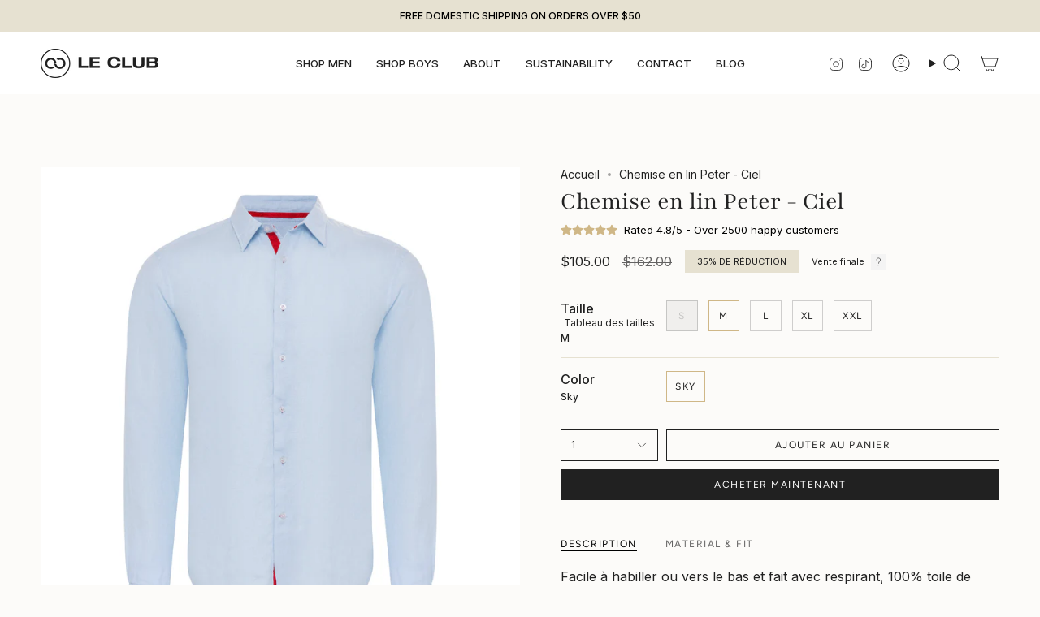

--- FILE ---
content_type: text/html; charset=utf-8
request_url: https://lecluboriginal.com/fr-ca/products/peter-linen-shirt-sky
body_size: 65415
content:
<!doctype html>
<html class="no-js no-touch supports-no-cookies" lang="fr">
<head>
<meta charset="UTF-8">
  <meta http-equiv="X-UA-Compatible" content="IE=edge">
  <meta name="viewport" content="width=device-width, initial-scale=1.0">
  <meta name="theme-color" content="#cfb787">
  <link rel="canonical" href="https://lecluboriginal.com/fr-ca/products/peter-linen-shirt-sky">
  <!-- ======================= Broadcast Theme V5.8.3 ========================= -->

  <link href="//lecluboriginal.com/cdn/shop/t/43/assets/theme.aio.min.css?v=29101726122845559811762901683" as="style" rel="preload">
  <link href="//lecluboriginal.com/cdn/shop/t/43/assets/vendor.aio.min.js?v=172143679814288011831762901683" as="script" rel="preload">
  <link href="//lecluboriginal.com/cdn/shop/t/43/assets/theme.aio.min.js?v=70096778964885402281762901683" as="script" rel="preload">

    <link rel="icon" type="image/png" href="//lecluboriginal.com/cdn/shop/files/FAVICON_2x_33cd3d24-63a0-452a-b15f-ddbb9febbd0b.png?crop=center&height=32&v=1736861691&width=32">
  

  <!-- Title and description ================================================ -->
  
  <title>
    
    Chemise en lin Peter - Ciel
    
    
    
      &ndash; Le Club Original
    
  </title>

  
    <meta name="description" content="Facile à habiller ou vers le bas et fait avec respirant, 100% toile de lin, notre Peter La chemise en lin est votre nouveau rendez-vous pour un look décontracté.">
  

  <meta property="og:site_name" content="Le Club Original">
<meta property="og:url" content="https://lecluboriginal.com/fr-ca/products/peter-linen-shirt-sky">
<meta property="og:title" content="Chemise en lin Peter - Ciel">
<meta property="og:type" content="product">
<meta property="og:description" content="Facile à habiller ou vers le bas et fait avec respirant, 100% toile de lin, notre Peter La chemise en lin est votre nouveau rendez-vous pour un look décontracté."><meta property="og:image" content="http://lecluboriginal.com/cdn/shop/products/Peter-Linen-Shirt---Sky.gif?v=1687872237">
  <meta property="og:image:secure_url" content="https://lecluboriginal.com/cdn/shop/products/Peter-Linen-Shirt---Sky.gif?v=1687872237">
  <meta property="og:image:width" content="1080">
  <meta property="og:image:height" content="1080"><meta property="og:price:amount" content="105.00">
  <meta property="og:price:currency" content="CAD"><meta name="twitter:card" content="summary_large_image">
<meta name="twitter:title" content="Chemise en lin Peter - Ciel">
<meta name="twitter:description" content="Facile à habiller ou vers le bas et fait avec respirant, 100% toile de lin, notre Peter La chemise en lin est votre nouveau rendez-vous pour un look décontracté.">

  <!-- CSS ================================================================== -->
  <style data-shopify>
@font-face {
  font-family: Playfair;
  font-weight: 400;
  font-style: normal;
  font-display: swap;
  src: url("//lecluboriginal.com/cdn/fonts/playfair/playfair_n4.13d3b411a6dc3a2e96e8bdc666266166a065c857.woff2") format("woff2"),
       url("//lecluboriginal.com/cdn/fonts/playfair/playfair_n4.eccd5edeb74430cf755be464a2af96a922b8b9e0.woff") format("woff");
}

    @font-face {
  font-family: Inter;
  font-weight: 400;
  font-style: normal;
  font-display: swap;
  src: url("//lecluboriginal.com/cdn/fonts/inter/inter_n4.b2a3f24c19b4de56e8871f609e73ca7f6d2e2bb9.woff2") format("woff2"),
       url("//lecluboriginal.com/cdn/fonts/inter/inter_n4.af8052d517e0c9ffac7b814872cecc27ae1fa132.woff") format("woff");
}

    @font-face {
  font-family: Figtree;
  font-weight: 400;
  font-style: normal;
  font-display: swap;
  src: url("//lecluboriginal.com/cdn/fonts/figtree/figtree_n4.3c0838aba1701047e60be6a99a1b0a40ce9b8419.woff2") format("woff2"),
       url("//lecluboriginal.com/cdn/fonts/figtree/figtree_n4.c0575d1db21fc3821f17fd6617d3dee552312137.woff") format("woff");
}


    
      @font-face {
  font-family: Playfair;
  font-weight: 500;
  font-style: normal;
  font-display: swap;
  src: url("//lecluboriginal.com/cdn/fonts/playfair/playfair_n5.fbbe9edc3f0a55c0cc4eb59e013452819e84fea2.woff2") format("woff2"),
       url("//lecluboriginal.com/cdn/fonts/playfair/playfair_n5.6e60e97163364c3a0f545ef729537c2edf19a878.woff") format("woff");
}

    

    
      @font-face {
  font-family: Inter;
  font-weight: 500;
  font-style: normal;
  font-display: swap;
  src: url("//lecluboriginal.com/cdn/fonts/inter/inter_n5.d7101d5e168594dd06f56f290dd759fba5431d97.woff2") format("woff2"),
       url("//lecluboriginal.com/cdn/fonts/inter/inter_n5.5332a76bbd27da00474c136abb1ca3cbbf259068.woff") format("woff");
}

    

    
    

    
      @font-face {
  font-family: Inter;
  font-weight: 400;
  font-style: italic;
  font-display: swap;
  src: url("//lecluboriginal.com/cdn/fonts/inter/inter_i4.feae1981dda792ab80d117249d9c7e0f1017e5b3.woff2") format("woff2"),
       url("//lecluboriginal.com/cdn/fonts/inter/inter_i4.62773b7113d5e5f02c71486623cf828884c85c6e.woff") format("woff");
}

    

    
      @font-face {
  font-family: Inter;
  font-weight: 500;
  font-style: italic;
  font-display: swap;
  src: url("//lecluboriginal.com/cdn/fonts/inter/inter_i5.4474f48e6ab2b1e01aa2b6d942dd27fa24f2d99f.woff2") format("woff2"),
       url("//lecluboriginal.com/cdn/fonts/inter/inter_i5.493dbd6ee8e49f4ad722ebb68d92f201af2c2f56.woff") format("woff");
}

    
  </style>

  
<style data-shopify>

:root {--scrollbar-width: 0px;





--COLOR-VIDEO-BG: #f4f0e8;
--COLOR-BG-BRIGHTER: #f4f0e8;--COLOR-BG: #fcfbf9;--COLOR-BG-ALPHA-25: rgba(252, 251, 249, 0.25);
--COLOR-BG-TRANSPARENT: rgba(252, 251, 249, 0);
--COLOR-BG-SECONDARY: #f4f4f4;
--COLOR-BG-SECONDARY-LIGHTEN: #ffffff;
--COLOR-BG-RGB: 252, 251, 249;

--COLOR-TEXT-DARK: #000000;
--COLOR-TEXT: #212121;
--COLOR-TEXT-LIGHT: #636262;


/* === Opacity shades of grey ===*/
--COLOR-A5:  rgba(33, 33, 33, 0.05);
--COLOR-A10: rgba(33, 33, 33, 0.1);
--COLOR-A15: rgba(33, 33, 33, 0.15);
--COLOR-A20: rgba(33, 33, 33, 0.2);
--COLOR-A25: rgba(33, 33, 33, 0.25);
--COLOR-A30: rgba(33, 33, 33, 0.3);
--COLOR-A35: rgba(33, 33, 33, 0.35);
--COLOR-A40: rgba(33, 33, 33, 0.4);
--COLOR-A45: rgba(33, 33, 33, 0.45);
--COLOR-A50: rgba(33, 33, 33, 0.5);
--COLOR-A55: rgba(33, 33, 33, 0.55);
--COLOR-A60: rgba(33, 33, 33, 0.6);
--COLOR-A65: rgba(33, 33, 33, 0.65);
--COLOR-A70: rgba(33, 33, 33, 0.7);
--COLOR-A75: rgba(33, 33, 33, 0.75);
--COLOR-A80: rgba(33, 33, 33, 0.8);
--COLOR-A85: rgba(33, 33, 33, 0.85);
--COLOR-A90: rgba(33, 33, 33, 0.9);
--COLOR-A95: rgba(33, 33, 33, 0.95);

--COLOR-BORDER: rgb(230, 225, 209);
--COLOR-BORDER-LIGHT: #efebe1;
--COLOR-BORDER-HAIRLINE: #f7f4ef;
--COLOR-BORDER-DARK: #c2b68f;/* === Bright color ===*/
--COLOR-PRIMARY: #cfb787;
--COLOR-PRIMARY-HOVER: #c59b45;
--COLOR-PRIMARY-FADE: rgba(207, 183, 135, 0.05);
--COLOR-PRIMARY-FADE-HOVER: rgba(207, 183, 135, 0.1);
--COLOR-PRIMARY-LIGHT: #fcf9f3;--COLOR-PRIMARY-OPPOSITE: #000000;



/* === link Color ===*/
--COLOR-LINK: #212121;
--COLOR-LINK-HOVER: rgba(33, 33, 33, 0.7);
--COLOR-LINK-FADE: rgba(33, 33, 33, 0.05);
--COLOR-LINK-FADE-HOVER: rgba(33, 33, 33, 0.1);--COLOR-LINK-OPPOSITE: #ffffff;


/* === Product grid sale tags ===*/
--COLOR-SALE-BG: #e6e1d1;
--COLOR-SALE-TEXT: #212121;

/* === Product grid badges ===*/
--COLOR-BADGE-BG: #ffffff;
--COLOR-BADGE-TEXT: #212121;

/* === Product sale color ===*/
--COLOR-SALE: #212121;

/* === Gray background on Product grid items ===*/--filter-bg: 1.0;/* === Helper colors for form error states ===*/
--COLOR-ERROR: #721C24;
--COLOR-ERROR-BG: #F8D7DA;
--COLOR-ERROR-BORDER: #F5C6CB;



  --RADIUS: 0px;
  --RADIUS-SELECT: 0px;

--COLOR-HEADER-BG: #fcfbf9;--COLOR-HEADER-BG-TRANSPARENT: rgba(252, 251, 249, 0);
--COLOR-HEADER-LINK: #212121;
--COLOR-HEADER-LINK-HOVER: rgba(33, 33, 33, 0.7);

--COLOR-MENU-BG: #fff;
--COLOR-MENU-LINK: #212121;
--COLOR-MENU-LINK-HOVER: rgba(33, 33, 33, 0.7);
--COLOR-SUBMENU-BG: #f4f4f4;
--COLOR-SUBMENU-LINK: #212121;
--COLOR-SUBMENU-LINK-HOVER: rgba(33, 33, 33, 0.7);
--COLOR-SUBMENU-TEXT-LIGHT: #606060;
--COLOR-MENU-TRANSPARENT: #ffffff;
--COLOR-MENU-TRANSPARENT-HOVER: rgba(255, 255, 255, 0.7);--COLOR-FOOTER-BG: #e6e1d1;
--COLOR-FOOTER-BG-HAIRLINE: #e1dbc7;
--COLOR-FOOTER-TEXT: #212121;
--COLOR-FOOTER-TEXT-A35: rgba(33, 33, 33, 0.35);
--COLOR-FOOTER-TEXT-A75: rgba(33, 33, 33, 0.75);
--COLOR-FOOTER-LINK: #212121;
--COLOR-FOOTER-LINK-HOVER: rgba(33, 33, 33, 0.7);
--COLOR-FOOTER-BORDER: #212121;

--TRANSPARENT: rgba(255, 255, 255, 0);

/* === Default overlay opacity ===*/
--overlay-opacity: 0;
--underlay-opacity: 1;
--underlay-bg: rgba(0,0,0,0.4);

/* === Custom Cursor ===*/
--ICON-ZOOM-IN: url( "//lecluboriginal.com/cdn/shop/t/43/assets/icon-zoom-in.svg?v=182473373117644429561734038107" );
--ICON-ZOOM-OUT: url( "//lecluboriginal.com/cdn/shop/t/43/assets/icon-zoom-out.svg?v=101497157853986683871734038107" );

/* === Custom Icons ===*/


  
  --ICON-ADD-BAG: url( "//lecluboriginal.com/cdn/shop/t/43/assets/icon-add-bag.svg?v=23763382405227654651734038107" );
  --ICON-ADD-CART: url( "//lecluboriginal.com/cdn/shop/t/43/assets/icon-add-cart.svg?v=3962293684743587821734038107" );
  --ICON-ARROW-LEFT: url( "//lecluboriginal.com/cdn/shop/t/43/assets/icon-arrow-left.svg?v=136066145774695772731734038107" );
  --ICON-ARROW-RIGHT: url( "//lecluboriginal.com/cdn/shop/t/43/assets/icon-arrow-right.svg?v=150928298113663093401734038107" );
  --ICON-SELECT: url("//lecluboriginal.com/cdn/shop/t/43/assets/icon-select.svg?v=150573211567947701091734038107");


--PRODUCT-GRID-ASPECT-RATIO: 100%;

/* === Typography ===*/
--FONT-WEIGHT-BODY: 400;
--FONT-WEIGHT-BODY-BOLD: 500;

--FONT-STACK-BODY: Inter, sans-serif;
--FONT-STYLE-BODY: normal;
--FONT-STYLE-BODY-ITALIC: italic;
--FONT-ADJUST-BODY: 1.0;

--LETTER-SPACING-BODY: 0.0em;

--FONT-WEIGHT-HEADING: 400;
--FONT-WEIGHT-HEADING-BOLD: 500;

--FONT-UPPERCASE-HEADING: none;
--LETTER-SPACING-HEADING: 0.0em;

--FONT-STACK-HEADING: Playfair, serif;
--FONT-STYLE-HEADING: normal;
--FONT-STYLE-HEADING-ITALIC: italic;
--FONT-ADJUST-HEADING: 1.15;

--FONT-WEIGHT-SUBHEADING: 400;
--FONT-WEIGHT-SUBHEADING-BOLD: 500;

--FONT-STACK-SUBHEADING: Inter, sans-serif;
--FONT-STYLE-SUBHEADING: normal;
--FONT-STYLE-SUBHEADING-ITALIC: italic;
--FONT-ADJUST-SUBHEADING: 1.0;

--FONT-UPPERCASE-SUBHEADING: none;
--LETTER-SPACING-SUBHEADING: 0.0em;

--FONT-STACK-NAV: Inter, sans-serif;
--FONT-STYLE-NAV: normal;
--FONT-STYLE-NAV-ITALIC: italic;
--FONT-ADJUST-NAV: 0.95;

--FONT-WEIGHT-NAV: 400;
--FONT-WEIGHT-NAV-BOLD: 500;

--LETTER-SPACING-NAV: 0.0em;

--FONT-SIZE-BASE: 1.0rem;
--FONT-SIZE-BASE-PERCENT: 1.0;

/* === Parallax ===*/
--PARALLAX-STRENGTH-MIN: 120.0%;
--PARALLAX-STRENGTH-MAX: 130.0%;--COLUMNS: 4;
--COLUMNS-MEDIUM: 3;
--COLUMNS-SMALL: 2;
--COLUMNS-MOBILE: 1;--LAYOUT-OUTER: 50px;
  --LAYOUT-GUTTER: 32px;
  --LAYOUT-OUTER-MEDIUM: 30px;
  --LAYOUT-GUTTER-MEDIUM: 22px;
  --LAYOUT-OUTER-SMALL: 16px;
  --LAYOUT-GUTTER-SMALL: 16px;--base-animation-delay: 0ms;
--line-height-normal: 1.375; /* Equals to line-height: normal; */--SIDEBAR-WIDTH: 288px;
  --SIDEBAR-WIDTH-MEDIUM: 258px;--DRAWER-WIDTH: 380px;--ICON-STROKE-WIDTH: 1px;/* === Button General ===*/
--BTN-FONT-STACK: Figtree, sans-serif;
--BTN-FONT-WEIGHT: 400;
--BTN-FONT-STYLE: normal;
--BTN-FONT-SIZE: 12px;

--BTN-LETTER-SPACING: 0.125em;
--BTN-UPPERCASE: uppercase;
--BTN-TEXT-ARROW-OFFSET: -1px;

/* === Button Primary ===*/
--BTN-PRIMARY-BORDER-COLOR: #212121;
--BTN-PRIMARY-BG-COLOR: #212121;
--BTN-PRIMARY-TEXT-COLOR: #fff;


  --BTN-PRIMARY-BG-COLOR-BRIGHTER: #3b3b3b;


/* === Button Secondary ===*/
--BTN-SECONDARY-BORDER-COLOR: #212121;
--BTN-SECONDARY-BG-COLOR: #212121;
--BTN-SECONDARY-TEXT-COLOR: #ffffff;


  --BTN-SECONDARY-BG-COLOR-BRIGHTER: #3b3b3b;


/* === Button White ===*/
--TEXT-BTN-BORDER-WHITE: #fff;
--TEXT-BTN-BG-WHITE: #fff;
--TEXT-BTN-WHITE: #000;
--TEXT-BTN-BG-WHITE-BRIGHTER: #f2f2f2;

/* === Button Black ===*/
--TEXT-BTN-BG-BLACK: #000;
--TEXT-BTN-BORDER-BLACK: #000;
--TEXT-BTN-BLACK: #fff;
--TEXT-BTN-BG-BLACK-BRIGHTER: #1a1a1a;

/* === Default Cart Gradient ===*/

--FREE-SHIPPING-GRADIENT: linear-gradient(to right, var(--COLOR-PRIMARY-LIGHT) 0%, var(--COLOR-PRIMARY) 100%);

/* === Swatch Size ===*/
--swatch-size-filters: calc(1.15rem * var(--FONT-ADJUST-BODY));
--swatch-size-product: calc(2.2rem * var(--FONT-ADJUST-BODY));
}

/* === Backdrop ===*/
::backdrop {
  --underlay-opacity: 1;
  --underlay-bg: rgba(0,0,0,0.4);
}
</style>


  <link href="//lecluboriginal.com/cdn/shop/t/43/assets/theme.aio.min.css?v=29101726122845559811762901683" rel="stylesheet" type="text/css" media="all" />
<link href="//lecluboriginal.com/cdn/shop/t/43/assets/swatches.aio.min.css?v=150011071544412291691762901683" as="style" rel="preload">
    <link href="//lecluboriginal.com/cdn/shop/t/43/assets/swatches.aio.min.css?v=150011071544412291691762901683" rel="stylesheet" type="text/css" media="all" />
<style data-shopify>.swatches {
    --black: #000000;--white: #fafafa;--blank: url(//lecluboriginal.com/cdn/shop/files/blank_small.png?9115);--bronze: #A07636;--silver: #CECBC7;
  }</style>
<script>
    if (window.navigator.userAgent.indexOf('MSIE ') > 0 || window.navigator.userAgent.indexOf('Trident/') > 0) {
      document.documentElement.className = document.documentElement.className + ' ie';

      var scripts = document.getElementsByTagName('script')[0];
      var polyfill = document.createElement("script");
      polyfill.defer = true;
      polyfill.src = "//lecluboriginal.com/cdn/shop/t/43/assets/ie11.aio.min.js?v=151146346249462329371762901683";

      scripts.parentNode.insertBefore(polyfill, scripts);
    } else {
      document.documentElement.className = document.documentElement.className.replace('no-js', 'js');
    }

    document.documentElement.style.setProperty('--scrollbar-width', `${getScrollbarWidth()}px`);

    function getScrollbarWidth() {
      // Creating invisible container
      const outer = document.createElement('div');
      outer.style.visibility = 'hidden';
      outer.style.overflow = 'scroll'; // forcing scrollbar to appear
      outer.style.msOverflowStyle = 'scrollbar'; // needed for WinJS apps
      document.documentElement.appendChild(outer);

      // Creating inner element and placing it in the container
      const inner = document.createElement('div');
      outer.appendChild(inner);

      // Calculating difference between container's full width and the child width
      const scrollbarWidth = outer.offsetWidth - inner.offsetWidth;

      // Removing temporary elements from the DOM
      outer.parentNode.removeChild(outer);

      return scrollbarWidth;
    }

    let root = '/fr-ca';
    if (root[root.length - 1] !== '/') {
      root = root + '/';
    }

    window.theme = {
      routes: {
        root: root,
        cart_url: '/fr-ca/cart',
        cart_add_url: '/fr-ca/cart/add',
        cart_change_url: '/fr-ca/cart/change',
        product_recommendations_url: '/fr-ca/recommendations/products',
        predictive_search_url: '/fr-ca/search/suggest',
        addresses_url: '/fr-ca/account/addresses'
      },
      assets: {
        photoswipe: '//lecluboriginal.com/cdn/shop/t/43/assets/photoswipe.js?v=162613001030112971491734038107',
        smoothscroll: '//lecluboriginal.com/cdn/shop/t/43/assets/smoothscroll.js?v=37906625415260927261734038107',
      },
      strings: {
        addToCart: "Ajouter au panier",
        cartAcceptanceError: "Vous devez accepter nos termes et conditions.",
        soldOut: "Épuisé",
        from: "À partir de",
        preOrder: "Pré-commander",
        sale: "En solde",
        subscription: "Abonnement",
        unavailable: "Non disponible",
        unitPrice: "Prix ​​unitaire",
        unitPriceSeparator: "par",
        shippingCalcSubmitButton: "Calculez les frais de livraison",
        shippingCalcSubmitButtonDisabled: "Calcul...",
        selectValue: "Sélectionnez la valeur",
        selectColor: "Sélectionnez la couleur",
        oneColor: "couleur",
        otherColor: "couleurs",
        upsellAddToCart: "Ajouter",
        free: "Gratuit",
        swatchesColor: "Couleur",
        sku: "SKU",
      },
      settings: {
        cartType: "drawer",
        customerLoggedIn: null ? true : false,
        enableQuickAdd: true,
        enableAnimations: true,
        variantOnSale: true,
        collectionSwatchStyle: "limited",
        swatchesType: "theme"
      },
      sliderArrows: {
        prev: '<button type="button" class="slider__button slider__button--prev" data-button-arrow data-button-prev>' + "Précédent" + '</button>',
        next: '<button type="button" class="slider__button slider__button--next" data-button-arrow data-button-next>' + "Suivant" + '</button>',
      },
      moneyFormat: false ? "${{amount}} CAD" : "${{amount}}",
      moneyWithoutCurrencyFormat: "${{amount}}",
      moneyWithCurrencyFormat: "${{amount}} CAD",
      subtotal: 0,
      info: {
        name: 'broadcast'
      },
      version: '5.8.3'
    };

    let windowInnerHeight = window.innerHeight;
    document.documentElement.style.setProperty('--full-height', `${windowInnerHeight}px`);
    document.documentElement.style.setProperty('--three-quarters', `${windowInnerHeight * 0.75}px`);
    document.documentElement.style.setProperty('--two-thirds', `${windowInnerHeight * 0.66}px`);
    document.documentElement.style.setProperty('--one-half', `${windowInnerHeight * 0.5}px`);
    document.documentElement.style.setProperty('--one-third', `${windowInnerHeight * 0.33}px`);
    document.documentElement.style.setProperty('--one-fifth', `${windowInnerHeight * 0.2}px`);
  </script>

  

  <!-- Theme Javascript ============================================================== -->
  <script src="//lecluboriginal.com/cdn/shop/t/43/assets/vendor.aio.min.js?v=172143679814288011831762901683" defer="defer"></script>
  <script src="//lecluboriginal.com/cdn/shop/t/43/assets/theme.aio.min.js?v=70096778964885402281762901683" defer="defer"></script><!-- Shopify app scripts =========================================================== -->

  <script>window.performance && window.performance.mark && window.performance.mark('shopify.content_for_header.start');</script><meta name="google-site-verification" content="6G2J6VFp3DCLbi8AK9o4_Z4S9okGe_f-LZ8EcvNB1wg">
<meta name="google-site-verification" content="bJE11lZJPYSYhZSx-4ifScSDinFfe5GnP8tsSuccltY">
<meta name="google-site-verification" content="wnUQxL4dqR0KZX08lVSo-Nu3qpENrKggmLOgQdCa2zw">
<meta name="facebook-domain-verification" content="spnioxdchqzoa776l9o0askz0n1zio">
<meta name="facebook-domain-verification" content="9hu8d8zgchbmlfwgdsycszxmy0qe1f">
<meta name="google-site-verification" content="42yvIjpINrdta-sZ42dMfGjN9btkzaEyk9V9bbvCr38">
<meta name="google-site-verification" content="N8sxvoAk4djCmKbTUkMzFmXpWCuazFR9Qar4PleLnkE">
<meta name="google-site-verification" content="vqvuisw99s_841SMuxNpwfiCJyLSnu-pVyLG6kKxowM">
<meta id="shopify-digital-wallet" name="shopify-digital-wallet" content="/15904247/digital_wallets/dialog">
<meta name="shopify-checkout-api-token" content="028a3db73daa2dbdba92f8a1f677c13f">
<meta id="in-context-paypal-metadata" data-shop-id="15904247" data-venmo-supported="false" data-environment="production" data-locale="fr_FR" data-paypal-v4="true" data-currency="CAD">
<link rel="alternate" hreflang="x-default" href="https://lecluboriginal.com/products/peter-linen-shirt-sky">
<link rel="alternate" hreflang="en-CA" href="https://lecluboriginal.com/en-ca/products/peter-linen-shirt-sky">
<link rel="alternate" hreflang="fr-CA" href="https://lecluboriginal.com/fr-ca/products/peter-linen-shirt-sky">
<link rel="alternate" hreflang="en-US" href="https://lecluboriginal.com/products/peter-linen-shirt-sky">
<link rel="alternate" hreflang="es-US" href="https://lecluboriginal.com/es/products/peter-linen-shirt-sky">
<link rel="alternate" hreflang="it-US" href="https://lecluboriginal.com/it/products/peter-linen-shirt-sky">
<link rel="alternate" hreflang="fr-US" href="https://lecluboriginal.com/fr/products/peter-linen-shirt-sky">
<link rel="alternate" type="application/json+oembed" href="https://lecluboriginal.com/fr-ca/products/peter-linen-shirt-sky.oembed">
<script async="async" src="/checkouts/internal/preloads.js?locale=fr-CA"></script>
<link rel="preconnect" href="https://shop.app" crossorigin="anonymous">
<script async="async" src="https://shop.app/checkouts/internal/preloads.js?locale=fr-CA&shop_id=15904247" crossorigin="anonymous"></script>
<script id="apple-pay-shop-capabilities" type="application/json">{"shopId":15904247,"countryCode":"US","currencyCode":"CAD","merchantCapabilities":["supports3DS"],"merchantId":"gid:\/\/shopify\/Shop\/15904247","merchantName":"Le Club Original","requiredBillingContactFields":["postalAddress","email"],"requiredShippingContactFields":["postalAddress","email"],"shippingType":"shipping","supportedNetworks":["visa","masterCard","amex","discover","elo","jcb"],"total":{"type":"pending","label":"Le Club Original","amount":"1.00"},"shopifyPaymentsEnabled":true,"supportsSubscriptions":true}</script>
<script id="shopify-features" type="application/json">{"accessToken":"028a3db73daa2dbdba92f8a1f677c13f","betas":["rich-media-storefront-analytics"],"domain":"lecluboriginal.com","predictiveSearch":true,"shopId":15904247,"locale":"fr"}</script>
<script>var Shopify = Shopify || {};
Shopify.shop = "le-club-original.myshopify.com";
Shopify.locale = "fr";
Shopify.currency = {"active":"CAD","rate":"1.4001925"};
Shopify.country = "CA";
Shopify.theme = {"name":"Broadcast","id":173822771493,"schema_name":"Broadcast","schema_version":"5.8.3","theme_store_id":868,"role":"main"};
Shopify.theme.handle = "null";
Shopify.theme.style = {"id":null,"handle":null};
Shopify.cdnHost = "lecluboriginal.com/cdn";
Shopify.routes = Shopify.routes || {};
Shopify.routes.root = "/fr-ca/";</script>
<script type="module">!function(o){(o.Shopify=o.Shopify||{}).modules=!0}(window);</script>
<script>!function(o){function n(){var o=[];function n(){o.push(Array.prototype.slice.apply(arguments))}return n.q=o,n}var t=o.Shopify=o.Shopify||{};t.loadFeatures=n(),t.autoloadFeatures=n()}(window);</script>
<script>
  window.ShopifyPay = window.ShopifyPay || {};
  window.ShopifyPay.apiHost = "shop.app\/pay";
  window.ShopifyPay.redirectState = null;
</script>
<script id="shop-js-analytics" type="application/json">{"pageType":"product"}</script>
<script defer="defer" async type="module" src="//lecluboriginal.com/cdn/shopifycloud/shop-js/modules/v2/client.init-shop-cart-sync_BoxRQ5Fu.fr.esm.js"></script>
<script defer="defer" async type="module" src="//lecluboriginal.com/cdn/shopifycloud/shop-js/modules/v2/chunk.common_5Ud6f6Bb.esm.js"></script>
<script type="module">
  await import("//lecluboriginal.com/cdn/shopifycloud/shop-js/modules/v2/client.init-shop-cart-sync_BoxRQ5Fu.fr.esm.js");
await import("//lecluboriginal.com/cdn/shopifycloud/shop-js/modules/v2/chunk.common_5Ud6f6Bb.esm.js");

  window.Shopify.SignInWithShop?.initShopCartSync?.({"fedCMEnabled":true,"windoidEnabled":true});

</script>
<script>
  window.Shopify = window.Shopify || {};
  if (!window.Shopify.featureAssets) window.Shopify.featureAssets = {};
  window.Shopify.featureAssets['shop-js'] = {"shop-cart-sync":["modules/v2/client.shop-cart-sync_Bg_Ymm8v.fr.esm.js","modules/v2/chunk.common_5Ud6f6Bb.esm.js"],"init-fed-cm":["modules/v2/client.init-fed-cm_6ZMEzPYR.fr.esm.js","modules/v2/chunk.common_5Ud6f6Bb.esm.js"],"shop-button":["modules/v2/client.shop-button_CABL9IA6.fr.esm.js","modules/v2/chunk.common_5Ud6f6Bb.esm.js"],"shop-cash-offers":["modules/v2/client.shop-cash-offers_1i6TKjED.fr.esm.js","modules/v2/chunk.common_5Ud6f6Bb.esm.js","modules/v2/chunk.modal_DREM0MGo.esm.js"],"init-windoid":["modules/v2/client.init-windoid_BmDF2PrK.fr.esm.js","modules/v2/chunk.common_5Ud6f6Bb.esm.js"],"shop-toast-manager":["modules/v2/client.shop-toast-manager_y_g7Ac30.fr.esm.js","modules/v2/chunk.common_5Ud6f6Bb.esm.js"],"init-shop-email-lookup-coordinator":["modules/v2/client.init-shop-email-lookup-coordinator_BYGPiSN9.fr.esm.js","modules/v2/chunk.common_5Ud6f6Bb.esm.js"],"init-shop-cart-sync":["modules/v2/client.init-shop-cart-sync_BoxRQ5Fu.fr.esm.js","modules/v2/chunk.common_5Ud6f6Bb.esm.js"],"pay-button":["modules/v2/client.pay-button_Cgy4yxud.fr.esm.js","modules/v2/chunk.common_5Ud6f6Bb.esm.js"],"shop-login-button":["modules/v2/client.shop-login-button_DHmH-kSd.fr.esm.js","modules/v2/chunk.common_5Ud6f6Bb.esm.js","modules/v2/chunk.modal_DREM0MGo.esm.js"],"avatar":["modules/v2/client.avatar_BTnouDA3.fr.esm.js"],"init-shop-for-new-customer-accounts":["modules/v2/client.init-shop-for-new-customer-accounts_CGejd1cH.fr.esm.js","modules/v2/client.shop-login-button_DHmH-kSd.fr.esm.js","modules/v2/chunk.common_5Ud6f6Bb.esm.js","modules/v2/chunk.modal_DREM0MGo.esm.js"],"init-customer-accounts-sign-up":["modules/v2/client.init-customer-accounts-sign-up_BUM8GF_Z.fr.esm.js","modules/v2/client.shop-login-button_DHmH-kSd.fr.esm.js","modules/v2/chunk.common_5Ud6f6Bb.esm.js","modules/v2/chunk.modal_DREM0MGo.esm.js"],"checkout-modal":["modules/v2/client.checkout-modal_DqpCgqu3.fr.esm.js","modules/v2/chunk.common_5Ud6f6Bb.esm.js","modules/v2/chunk.modal_DREM0MGo.esm.js"],"init-customer-accounts":["modules/v2/client.init-customer-accounts_Dc66ByXw.fr.esm.js","modules/v2/client.shop-login-button_DHmH-kSd.fr.esm.js","modules/v2/chunk.common_5Ud6f6Bb.esm.js","modules/v2/chunk.modal_DREM0MGo.esm.js"],"shop-follow-button":["modules/v2/client.shop-follow-button_DKFbFw_-.fr.esm.js","modules/v2/chunk.common_5Ud6f6Bb.esm.js","modules/v2/chunk.modal_DREM0MGo.esm.js"],"lead-capture":["modules/v2/client.lead-capture_Bz7N9PgX.fr.esm.js","modules/v2/chunk.common_5Ud6f6Bb.esm.js","modules/v2/chunk.modal_DREM0MGo.esm.js"],"shop-login":["modules/v2/client.shop-login_B98Z2c0C.fr.esm.js","modules/v2/chunk.common_5Ud6f6Bb.esm.js","modules/v2/chunk.modal_DREM0MGo.esm.js"],"payment-terms":["modules/v2/client.payment-terms_BmDTmVn1.fr.esm.js","modules/v2/chunk.common_5Ud6f6Bb.esm.js","modules/v2/chunk.modal_DREM0MGo.esm.js"]};
</script>
<script>(function() {
  var isLoaded = false;
  function asyncLoad() {
    if (isLoaded) return;
    isLoaded = true;
    var urls = ["\/\/shopify.privy.com\/widget.js?shop=le-club-original.myshopify.com","https:\/\/feed.omegacommerce.com\/js\/init.js?shop=le-club-original.myshopify.com","https:\/\/instafeed.nfcube.com\/cdn\/ba66834a4acd2062434222aa60d53eaf.js?shop=le-club-original.myshopify.com","https:\/\/scripttags.jst.ai\/shopify_justuno_15904247_e2ab10a0-8ba1-11ec-b2d6-5ba4f7b8eb02.js?shop=le-club-original.myshopify.com","https:\/\/cdn.shopify.com\/s\/files\/1\/1590\/4247\/t\/19\/assets\/globo.formbuilder.init.js?v=1648769264\u0026shop=le-club-original.myshopify.com","https:\/\/cdn.shopify.com\/s\/files\/1\/0597\/3783\/3627\/files\/tptinstall.min.js?v=1718591634\u0026t=tapita-seo-script-tags\u0026shop=le-club-original.myshopify.com","https:\/\/emotivecdn.io\/emotive-popup\/popup.js?brand=40519\u0026api=https:\/\/www.emotiveapp.co\/\u0026shop=le-club-original.myshopify.com","https:\/\/wisepops.net\/loader.js?v=2\u0026h=bjkDcoMT2q\u0026shop=le-club-original.myshopify.com","https:\/\/cdn.hextom.com\/js\/eventpromotionbar.js?shop=le-club-original.myshopify.com","https:\/\/shopify-extension.getredo.com\/main.js?widget_id=g9wiecmh1dg99ps\u0026shop=le-club-original.myshopify.com","https:\/\/chat-widget.getredo.com\/widget.js?widgetId=g9wiecmh1dg99ps\u0026shop=le-club-original.myshopify.com"];
    for (var i = 0; i < urls.length; i++) {
      var s = document.createElement('script');
      s.type = 'text/javascript';
      s.async = true;
      s.src = urls[i];
      var x = document.getElementsByTagName('script')[0];
      x.parentNode.insertBefore(s, x);
    }
  };
  if(window.attachEvent) {
    window.attachEvent('onload', asyncLoad);
  } else {
    window.addEventListener('load', asyncLoad, false);
  }
})();</script>
<script id="__st">var __st={"a":15904247,"offset":-18000,"reqid":"617e83a7-8b9e-4eda-bead-f24c994f14bb-1765411163","pageurl":"lecluboriginal.com\/fr-ca\/products\/peter-linen-shirt-sky","u":"462739ce3845","p":"product","rtyp":"product","rid":6798483751017};</script>
<script>window.ShopifyPaypalV4VisibilityTracking = true;</script>
<script id="captcha-bootstrap">!function(){'use strict';const t='contact',e='account',n='new_comment',o=[[t,t],['blogs',n],['comments',n],[t,'customer']],c=[[e,'customer_login'],[e,'guest_login'],[e,'recover_customer_password'],[e,'create_customer']],r=t=>t.map((([t,e])=>`form[action*='/${t}']:not([data-nocaptcha='true']) input[name='form_type'][value='${e}']`)).join(','),a=t=>()=>t?[...document.querySelectorAll(t)].map((t=>t.form)):[];function s(){const t=[...o],e=r(t);return a(e)}const i='password',u='form_key',d=['recaptcha-v3-token','g-recaptcha-response','h-captcha-response',i],f=()=>{try{return window.sessionStorage}catch{return}},m='__shopify_v',_=t=>t.elements[u];function p(t,e,n=!1){try{const o=window.sessionStorage,c=JSON.parse(o.getItem(e)),{data:r}=function(t){const{data:e,action:n}=t;return t[m]||n?{data:e,action:n}:{data:t,action:n}}(c);for(const[e,n]of Object.entries(r))t.elements[e]&&(t.elements[e].value=n);n&&o.removeItem(e)}catch(o){console.error('form repopulation failed',{error:o})}}const l='form_type',E='cptcha';function T(t){t.dataset[E]=!0}const w=window,h=w.document,L='Shopify',v='ce_forms',y='captcha';let A=!1;((t,e)=>{const n=(g='f06e6c50-85a8-45c8-87d0-21a2b65856fe',I='https://cdn.shopify.com/shopifycloud/storefront-forms-hcaptcha/ce_storefront_forms_captcha_hcaptcha.v1.5.2.iife.js',D={infoText:'Protégé par hCaptcha',privacyText:'Confidentialité',termsText:'Conditions'},(t,e,n)=>{const o=w[L][v],c=o.bindForm;if(c)return c(t,g,e,D).then(n);var r;o.q.push([[t,g,e,D],n]),r=I,A||(h.body.append(Object.assign(h.createElement('script'),{id:'captcha-provider',async:!0,src:r})),A=!0)});var g,I,D;w[L]=w[L]||{},w[L][v]=w[L][v]||{},w[L][v].q=[],w[L][y]=w[L][y]||{},w[L][y].protect=function(t,e){n(t,void 0,e),T(t)},Object.freeze(w[L][y]),function(t,e,n,w,h,L){const[v,y,A,g]=function(t,e,n){const i=e?o:[],u=t?c:[],d=[...i,...u],f=r(d),m=r(i),_=r(d.filter((([t,e])=>n.includes(e))));return[a(f),a(m),a(_),s()]}(w,h,L),I=t=>{const e=t.target;return e instanceof HTMLFormElement?e:e&&e.form},D=t=>v().includes(t);t.addEventListener('submit',(t=>{const e=I(t);if(!e)return;const n=D(e)&&!e.dataset.hcaptchaBound&&!e.dataset.recaptchaBound,o=_(e),c=g().includes(e)&&(!o||!o.value);(n||c)&&t.preventDefault(),c&&!n&&(function(t){try{if(!f())return;!function(t){const e=f();if(!e)return;const n=_(t);if(!n)return;const o=n.value;o&&e.removeItem(o)}(t);const e=Array.from(Array(32),(()=>Math.random().toString(36)[2])).join('');!function(t,e){_(t)||t.append(Object.assign(document.createElement('input'),{type:'hidden',name:u})),t.elements[u].value=e}(t,e),function(t,e){const n=f();if(!n)return;const o=[...t.querySelectorAll(`input[type='${i}']`)].map((({name:t})=>t)),c=[...d,...o],r={};for(const[a,s]of new FormData(t).entries())c.includes(a)||(r[a]=s);n.setItem(e,JSON.stringify({[m]:1,action:t.action,data:r}))}(t,e)}catch(e){console.error('failed to persist form',e)}}(e),e.submit())}));const S=(t,e)=>{t&&!t.dataset[E]&&(n(t,e.some((e=>e===t))),T(t))};for(const o of['focusin','change'])t.addEventListener(o,(t=>{const e=I(t);D(e)&&S(e,y())}));const B=e.get('form_key'),M=e.get(l),P=B&&M;t.addEventListener('DOMContentLoaded',(()=>{const t=y();if(P)for(const e of t)e.elements[l].value===M&&p(e,B);[...new Set([...A(),...v().filter((t=>'true'===t.dataset.shopifyCaptcha))])].forEach((e=>S(e,t)))}))}(h,new URLSearchParams(w.location.search),n,t,e,['guest_login'])})(!0,!0)}();</script>
<script integrity="sha256-52AcMU7V7pcBOXWImdc/TAGTFKeNjmkeM1Pvks/DTgc=" data-source-attribution="shopify.loadfeatures" defer="defer" src="//lecluboriginal.com/cdn/shopifycloud/storefront/assets/storefront/load_feature-81c60534.js" crossorigin="anonymous"></script>
<script crossorigin="anonymous" defer="defer" src="//lecluboriginal.com/cdn/shopifycloud/storefront/assets/shopify_pay/storefront-65b4c6d7.js?v=20250812"></script>
<script data-source-attribution="shopify.dynamic_checkout.dynamic.init">var Shopify=Shopify||{};Shopify.PaymentButton=Shopify.PaymentButton||{isStorefrontPortableWallets:!0,init:function(){window.Shopify.PaymentButton.init=function(){};var t=document.createElement("script");t.src="https://lecluboriginal.com/cdn/shopifycloud/portable-wallets/latest/portable-wallets.fr.js",t.type="module",document.head.appendChild(t)}};
</script>
<script data-source-attribution="shopify.dynamic_checkout.buyer_consent">
  function portableWalletsHideBuyerConsent(e){var t=document.getElementById("shopify-buyer-consent"),n=document.getElementById("shopify-subscription-policy-button");t&&n&&(t.classList.add("hidden"),t.setAttribute("aria-hidden","true"),n.removeEventListener("click",e))}function portableWalletsShowBuyerConsent(e){var t=document.getElementById("shopify-buyer-consent"),n=document.getElementById("shopify-subscription-policy-button");t&&n&&(t.classList.remove("hidden"),t.removeAttribute("aria-hidden"),n.addEventListener("click",e))}window.Shopify?.PaymentButton&&(window.Shopify.PaymentButton.hideBuyerConsent=portableWalletsHideBuyerConsent,window.Shopify.PaymentButton.showBuyerConsent=portableWalletsShowBuyerConsent);
</script>
<script>
  function portableWalletsCleanup(e){e&&e.src&&console.error("Failed to load portable wallets script "+e.src);var t=document.querySelectorAll("shopify-accelerated-checkout .shopify-payment-button__skeleton, shopify-accelerated-checkout-cart .wallet-cart-button__skeleton"),e=document.getElementById("shopify-buyer-consent");for(let e=0;e<t.length;e++)t[e].remove();e&&e.remove()}function portableWalletsNotLoadedAsModule(e){e instanceof ErrorEvent&&"string"==typeof e.message&&e.message.includes("import.meta")&&"string"==typeof e.filename&&e.filename.includes("portable-wallets")&&(window.removeEventListener("error",portableWalletsNotLoadedAsModule),window.Shopify.PaymentButton.failedToLoad=e,"loading"===document.readyState?document.addEventListener("DOMContentLoaded",window.Shopify.PaymentButton.init):window.Shopify.PaymentButton.init())}window.addEventListener("error",portableWalletsNotLoadedAsModule);
</script>

<script type="module" src="https://lecluboriginal.com/cdn/shopifycloud/portable-wallets/latest/portable-wallets.fr.js" onError="portableWalletsCleanup(this)" crossorigin="anonymous"></script>
<script nomodule>
  document.addEventListener("DOMContentLoaded", portableWalletsCleanup);
</script>

<link id="shopify-accelerated-checkout-styles" rel="stylesheet" media="screen" href="https://lecluboriginal.com/cdn/shopifycloud/portable-wallets/latest/accelerated-checkout-backwards-compat.css" crossorigin="anonymous">
<style id="shopify-accelerated-checkout-cart">
        #shopify-buyer-consent {
  margin-top: 1em;
  display: inline-block;
  width: 100%;
}

#shopify-buyer-consent.hidden {
  display: none;
}

#shopify-subscription-policy-button {
  background: none;
  border: none;
  padding: 0;
  text-decoration: underline;
  font-size: inherit;
  cursor: pointer;
}

#shopify-subscription-policy-button::before {
  box-shadow: none;
}

      </style>

<script>window.performance && window.performance.mark && window.performance.mark('shopify.content_for_header.end');</script>

  <script type="text/javascript">
    (function(c,l,a,r,i,t,y){
        c[a]=c[a]||function(){(c[a].q=c[a].q||[]).push(arguments)};
        t=l.createElement(r);t.async=1;t.src="https://www.clarity.ms/tag/"+i;
        y=l.getElementsByTagName(r)[0];y.parentNode.insertBefore(t,y);
    })(window, document, "clarity", "script", "puxrnbmdzz");
</script>

<!-- BEGIN app block: shopify://apps/triplewhale/blocks/triple_pixel_snippet/483d496b-3f1a-4609-aea7-8eee3b6b7a2a --><link rel='preconnect dns-prefetch' href='https://api.config-security.com/' crossorigin />
<link rel='preconnect dns-prefetch' href='https://conf.config-security.com/' crossorigin />
<script>
/* >> TriplePixel :: start*/
window.TriplePixelData={TripleName:"le-club-original.myshopify.com",ver:"2.16",plat:"SHOPIFY",isHeadless:false,src:'SHOPIFY_EXT',product:{id:"6798483751017",name:`Chemise en lin Peter - Ciel`,price:"105.00",variant:"39853079625833"},search:"",collection:"",cart:"drawer",template:"product",curr:"CAD" || "USD"},function(W,H,A,L,E,_,B,N){function O(U,T,P,H,R){void 0===R&&(R=!1),H=new XMLHttpRequest,P?(H.open("POST",U,!0),H.setRequestHeader("Content-Type","text/plain")):H.open("GET",U,!0),H.send(JSON.stringify(P||{})),H.onreadystatechange=function(){4===H.readyState&&200===H.status?(R=H.responseText,U.includes("/first")?eval(R):P||(N[B]=R)):(299<H.status||H.status<200)&&T&&!R&&(R=!0,O(U,T-1,P))}}if(N=window,!N[H+"sn"]){N[H+"sn"]=1,L=function(){return Date.now().toString(36)+"_"+Math.random().toString(36)};try{A.setItem(H,1+(0|A.getItem(H)||0)),(E=JSON.parse(A.getItem(H+"U")||"[]")).push({u:location.href,r:document.referrer,t:Date.now(),id:L()}),A.setItem(H+"U",JSON.stringify(E))}catch(e){}var i,m,p;A.getItem('"!nC`')||(_=A,A=N,A[H]||(E=A[H]=function(t,e,i){return void 0===i&&(i=[]),"State"==t?E.s:(W=L(),(E._q=E._q||[]).push([W,t,e].concat(i)),W)},E.s="Installed",E._q=[],E.ch=W,B="configSecurityConfModel",N[B]=1,O("https://conf.config-security.com/model",5),i=L(),m=A[atob("c2NyZWVu")],_.setItem("di_pmt_wt",i),p={id:i,action:"profile",avatar:_.getItem("auth-security_rand_salt_"),time:m[atob("d2lkdGg=")]+":"+m[atob("aGVpZ2h0")],host:A.TriplePixelData.TripleName,plat:A.TriplePixelData.plat,url:window.location.href.slice(0,500),ref:document.referrer,ver:A.TriplePixelData.ver},O("https://api.config-security.com/event",5,p),O("https://api.config-security.com/first?host=".concat(p.host,"&plat=").concat(p.plat),5)))}}("","TriplePixel",localStorage);
/* << TriplePixel :: end*/
</script>



<!-- END app block --><!-- BEGIN app block: shopify://apps/avada-seo-suite/blocks/avada-site-verification/15507c6e-1aa3-45d3-b698-7e175e033440 -->





<script>
  window.AVADA_SITE_VERTIFICATION_ENABLED = true;
</script>


<!-- END app block --><!-- BEGIN app block: shopify://apps/pagefly-page-builder/blocks/app-embed/83e179f7-59a0-4589-8c66-c0dddf959200 -->

<!-- BEGIN app snippet: pagefly-cro-ab-testing-main -->







<script>
  ;(function () {
    const url = new URL(window.location)
    const viewParam = url.searchParams.get('view')
    if (viewParam && viewParam.includes('variant-pf-')) {
      url.searchParams.set('pf_v', viewParam)
      url.searchParams.delete('view')
      window.history.replaceState({}, '', url)
    }
  })()
</script>



<script type='module'>
  
  window.PAGEFLY_CRO = window.PAGEFLY_CRO || {}

  window.PAGEFLY_CRO['data_debug'] = {
    original_template_suffix: "men-shirts",
    allow_ab_test: false,
    ab_test_start_time: 0,
    ab_test_end_time: 0,
    today_date_time: 1765411163000,
  }
  window.PAGEFLY_CRO['GA4'] = { enabled: false}
</script>

<!-- END app snippet -->








  <script src='https://cdn.shopify.com/extensions/019ae87c-aae0-76a7-9670-4feea5a1ac85/pagefly-page-builder-201/assets/pagefly-helper.js' defer='defer'></script>

  <script src='https://cdn.shopify.com/extensions/019ae87c-aae0-76a7-9670-4feea5a1ac85/pagefly-page-builder-201/assets/pagefly-general-helper.js' defer='defer'></script>

  <script src='https://cdn.shopify.com/extensions/019ae87c-aae0-76a7-9670-4feea5a1ac85/pagefly-page-builder-201/assets/pagefly-snap-slider.js' defer='defer'></script>

  <script src='https://cdn.shopify.com/extensions/019ae87c-aae0-76a7-9670-4feea5a1ac85/pagefly-page-builder-201/assets/pagefly-slideshow-v3.js' defer='defer'></script>

  <script src='https://cdn.shopify.com/extensions/019ae87c-aae0-76a7-9670-4feea5a1ac85/pagefly-page-builder-201/assets/pagefly-slideshow-v4.js' defer='defer'></script>

  <script src='https://cdn.shopify.com/extensions/019ae87c-aae0-76a7-9670-4feea5a1ac85/pagefly-page-builder-201/assets/pagefly-glider.js' defer='defer'></script>

  <script src='https://cdn.shopify.com/extensions/019ae87c-aae0-76a7-9670-4feea5a1ac85/pagefly-page-builder-201/assets/pagefly-slideshow-v1-v2.js' defer='defer'></script>

  <script src='https://cdn.shopify.com/extensions/019ae87c-aae0-76a7-9670-4feea5a1ac85/pagefly-page-builder-201/assets/pagefly-product-media.js' defer='defer'></script>

  <script src='https://cdn.shopify.com/extensions/019ae87c-aae0-76a7-9670-4feea5a1ac85/pagefly-page-builder-201/assets/pagefly-product.js' defer='defer'></script>


<script id='pagefly-helper-data' type='application/json'>
  {
    "page_optimization": {
      "assets_prefetching": false
    },
    "elements_asset_mapper": {
      "Accordion": "https://cdn.shopify.com/extensions/019ae87c-aae0-76a7-9670-4feea5a1ac85/pagefly-page-builder-201/assets/pagefly-accordion.js",
      "Accordion3": "https://cdn.shopify.com/extensions/019ae87c-aae0-76a7-9670-4feea5a1ac85/pagefly-page-builder-201/assets/pagefly-accordion3.js",
      "CountDown": "https://cdn.shopify.com/extensions/019ae87c-aae0-76a7-9670-4feea5a1ac85/pagefly-page-builder-201/assets/pagefly-countdown.js",
      "GMap1": "https://cdn.shopify.com/extensions/019ae87c-aae0-76a7-9670-4feea5a1ac85/pagefly-page-builder-201/assets/pagefly-gmap.js",
      "GMap2": "https://cdn.shopify.com/extensions/019ae87c-aae0-76a7-9670-4feea5a1ac85/pagefly-page-builder-201/assets/pagefly-gmap.js",
      "GMapBasicV2": "https://cdn.shopify.com/extensions/019ae87c-aae0-76a7-9670-4feea5a1ac85/pagefly-page-builder-201/assets/pagefly-gmap.js",
      "GMapAdvancedV2": "https://cdn.shopify.com/extensions/019ae87c-aae0-76a7-9670-4feea5a1ac85/pagefly-page-builder-201/assets/pagefly-gmap.js",
      "HTML.Video": "https://cdn.shopify.com/extensions/019ae87c-aae0-76a7-9670-4feea5a1ac85/pagefly-page-builder-201/assets/pagefly-htmlvideo.js",
      "HTML.Video2": "https://cdn.shopify.com/extensions/019ae87c-aae0-76a7-9670-4feea5a1ac85/pagefly-page-builder-201/assets/pagefly-htmlvideo2.js",
      "HTML.Video3": "https://cdn.shopify.com/extensions/019ae87c-aae0-76a7-9670-4feea5a1ac85/pagefly-page-builder-201/assets/pagefly-htmlvideo2.js",
      "BackgroundVideo": "https://cdn.shopify.com/extensions/019ae87c-aae0-76a7-9670-4feea5a1ac85/pagefly-page-builder-201/assets/pagefly-htmlvideo2.js",
      "Instagram": "https://cdn.shopify.com/extensions/019ae87c-aae0-76a7-9670-4feea5a1ac85/pagefly-page-builder-201/assets/pagefly-instagram.js",
      "Instagram2": "https://cdn.shopify.com/extensions/019ae87c-aae0-76a7-9670-4feea5a1ac85/pagefly-page-builder-201/assets/pagefly-instagram.js",
      "Insta3": "https://cdn.shopify.com/extensions/019ae87c-aae0-76a7-9670-4feea5a1ac85/pagefly-page-builder-201/assets/pagefly-instagram3.js",
      "Tabs": "https://cdn.shopify.com/extensions/019ae87c-aae0-76a7-9670-4feea5a1ac85/pagefly-page-builder-201/assets/pagefly-tab.js",
      "Tabs3": "https://cdn.shopify.com/extensions/019ae87c-aae0-76a7-9670-4feea5a1ac85/pagefly-page-builder-201/assets/pagefly-tab3.js",
      "ProductBox": "https://cdn.shopify.com/extensions/019ae87c-aae0-76a7-9670-4feea5a1ac85/pagefly-page-builder-201/assets/pagefly-cart.js",
      "FBPageBox2": "https://cdn.shopify.com/extensions/019ae87c-aae0-76a7-9670-4feea5a1ac85/pagefly-page-builder-201/assets/pagefly-facebook.js",
      "FBLikeButton2": "https://cdn.shopify.com/extensions/019ae87c-aae0-76a7-9670-4feea5a1ac85/pagefly-page-builder-201/assets/pagefly-facebook.js",
      "TwitterFeed2": "https://cdn.shopify.com/extensions/019ae87c-aae0-76a7-9670-4feea5a1ac85/pagefly-page-builder-201/assets/pagefly-twitter.js",
      "Paragraph4": "https://cdn.shopify.com/extensions/019ae87c-aae0-76a7-9670-4feea5a1ac85/pagefly-page-builder-201/assets/pagefly-paragraph4.js",

      "AliReviews": "https://cdn.shopify.com/extensions/019ae87c-aae0-76a7-9670-4feea5a1ac85/pagefly-page-builder-201/assets/pagefly-3rd-elements.js",
      "BackInStock": "https://cdn.shopify.com/extensions/019ae87c-aae0-76a7-9670-4feea5a1ac85/pagefly-page-builder-201/assets/pagefly-3rd-elements.js",
      "GloboBackInStock": "https://cdn.shopify.com/extensions/019ae87c-aae0-76a7-9670-4feea5a1ac85/pagefly-page-builder-201/assets/pagefly-3rd-elements.js",
      "GrowaveWishlist": "https://cdn.shopify.com/extensions/019ae87c-aae0-76a7-9670-4feea5a1ac85/pagefly-page-builder-201/assets/pagefly-3rd-elements.js",
      "InfiniteOptionsShopPad": "https://cdn.shopify.com/extensions/019ae87c-aae0-76a7-9670-4feea5a1ac85/pagefly-page-builder-201/assets/pagefly-3rd-elements.js",
      "InkybayProductPersonalizer": "https://cdn.shopify.com/extensions/019ae87c-aae0-76a7-9670-4feea5a1ac85/pagefly-page-builder-201/assets/pagefly-3rd-elements.js",
      "LimeSpot": "https://cdn.shopify.com/extensions/019ae87c-aae0-76a7-9670-4feea5a1ac85/pagefly-page-builder-201/assets/pagefly-3rd-elements.js",
      "Loox": "https://cdn.shopify.com/extensions/019ae87c-aae0-76a7-9670-4feea5a1ac85/pagefly-page-builder-201/assets/pagefly-3rd-elements.js",
      "Opinew": "https://cdn.shopify.com/extensions/019ae87c-aae0-76a7-9670-4feea5a1ac85/pagefly-page-builder-201/assets/pagefly-3rd-elements.js",
      "Powr": "https://cdn.shopify.com/extensions/019ae87c-aae0-76a7-9670-4feea5a1ac85/pagefly-page-builder-201/assets/pagefly-3rd-elements.js",
      "ProductReviews": "https://cdn.shopify.com/extensions/019ae87c-aae0-76a7-9670-4feea5a1ac85/pagefly-page-builder-201/assets/pagefly-3rd-elements.js",
      "PushOwl": "https://cdn.shopify.com/extensions/019ae87c-aae0-76a7-9670-4feea5a1ac85/pagefly-page-builder-201/assets/pagefly-3rd-elements.js",
      "ReCharge": "https://cdn.shopify.com/extensions/019ae87c-aae0-76a7-9670-4feea5a1ac85/pagefly-page-builder-201/assets/pagefly-3rd-elements.js",
      "Rivyo": "https://cdn.shopify.com/extensions/019ae87c-aae0-76a7-9670-4feea5a1ac85/pagefly-page-builder-201/assets/pagefly-3rd-elements.js",
      "TrackingMore": "https://cdn.shopify.com/extensions/019ae87c-aae0-76a7-9670-4feea5a1ac85/pagefly-page-builder-201/assets/pagefly-3rd-elements.js",
      "Vitals": "https://cdn.shopify.com/extensions/019ae87c-aae0-76a7-9670-4feea5a1ac85/pagefly-page-builder-201/assets/pagefly-3rd-elements.js",
      "Wiser": "https://cdn.shopify.com/extensions/019ae87c-aae0-76a7-9670-4feea5a1ac85/pagefly-page-builder-201/assets/pagefly-3rd-elements.js"
    },
    "custom_elements_mapper": {
      "pf-click-action-element": "https://cdn.shopify.com/extensions/019ae87c-aae0-76a7-9670-4feea5a1ac85/pagefly-page-builder-201/assets/pagefly-click-action-element.js",
      "pf-dialog-element": "https://cdn.shopify.com/extensions/019ae87c-aae0-76a7-9670-4feea5a1ac85/pagefly-page-builder-201/assets/pagefly-dialog-element.js"
    }
  }
</script>


<!-- END app block --><!-- BEGIN app block: shopify://apps/lai-product-reviews/blocks/appBlockEmbed/cad3c6c6-329e-4416-ba74-b79359b5b6e1 -->
<script>
    function getUrlParameterExt(sParam) {
        let sPageURL = window.location.search.substring(1);
        let sURLVariables= sPageURL.split('&');
        let sParameterName;
        let i;
        for (i = 0; i < sURLVariables.length; i++) {
            sParameterName = sURLVariables[i].split('=');

            if (sParameterName[0] === sParam) {
                return sParameterName[1] === undefined ? true : decodeURIComponent(reFixParamUrlFromMailExt(sParameterName[1]));
            }
        }
    };
    function reFixParamUrlFromMailExt(value) {
        return value ? value.replace(/\+/g, ' ') : value;
    };
    var scmCustomDataExt= {};
    if(getUrlParameterExt('lai-test') == '1'){
        scmCustomDataExt= {
            'cdn' : 'https://reviews-importer.test',
            'minJs' : false
        }
        var laiScriptTagGlobal =  {
            "url" : "https://reviews-importer.test/js/frontend/version-14/reviews-scripttag.js?version=4"
        };
    }
</script>
<!-- BEGIN app snippet: lang --><script>
    var scmCustomData = (typeof scmCustomData == "undefined" || scmCustomData == null) ? null : scmCustomData;
    var scmLanguage = (typeof scmLanguage == "undefined" || scmLanguage == null) ? `
  {
    "box_reviews": {
      "title_info": "Avis des clients",
      "average_info": "sur 5",
      "before_number": "Basé sur",
      "after_number": " Commentaires",
      "all_reviews": "Tous les avis",
        "highlight_tab": "Avis sur d&#39;autres produits",
      "reviews_tab": "Commentaires"
    },
    "box_write": {
      "title_write": "Écrire une critique",
      "before_star": "Votre note",
      "input_name": "Votre nom",
      "input_email": "Votre e-mail",
      "input_text_area": "Entrez vos commentaires ici",
      "input_photo": "Ajouter une photo",
      "button_write": "Poster le commentaire",
      "write_cancel": "Annuler",
      "message_error_character": "Veuillez remplacer le caractère &#39;&lt;,&gt;&#39; par le caractère équivalent",
      "message_error_file_upload": "Veuillez télécharger un fichier inférieur à 4 Mo.",
      "message_error_video_upload": "Veuillez télécharger un fichier vidéo de moins de 50 Mo",
      "message_error_type_media_upload": "Ne prend pas en charge ce fichier.",
      "message_success": "Merci!",
      "message_fail": "Soumis sans succès !",
       "purchase_to_leave_reviews": "Veuillez effectuer un achat par cette adresse e-mail pour nous laisser des commentaires.",
      "log_in_to_leave_reviews": "Veuillez vous connecter à un compte pour nous laisser des avis.",
      "purchase_to_a_specific_product": "Veuillez effectuer un achat pour ce produit par cette adresse e-mail pour nous laisser des commentaires."
    },
    "reviews_list": {
      "view_product": "Voir le produit",
      "read_more": "En savoir plus",
      "helpful": "Translation missing: fr.smart_aliexpress_review.reviews_list.helpful",
      "reply": "a répondu",
      "button_load_more": "Charger plus",
      "purchased": "Acheté"
    },
    "sort_box" : {
        "reviews": "Trier les avis",
        "content": "Trier par contenu",
        "pictures": "Trier par photo",
        "date": "Trier par date",
        "rating": "Trier par tarif"
    },
    "empty_page" : {
        "title": "Avis des clients",
        "des": "Ce produit n&#39;a pas d&#39;avis. Soyez le premier à l&#39;évaluer"
    },
    "thank_you" : {
        "title": "Votre avis a été soumis!",
        "des": "Ce message se fermera automatiquement dans 8 secondes."
    },
    "discount": {
      "title": "Utilisez le code de réduction suivant pour {{discount_value}} sur votre prochain achat",
      "des": "Nous l&#39;enverrons également par e-mail",
      "action": "Continuer",
      "badge": "Bénéficiez d&#39;une réduction de {{discount_value}}",
      "coupon_waiting_message": "Merci d&#39;avoir évalué notre produit. Le code de réduction sera envoyé à votre adresse e-mail une fois l&#39;examen approuvé.",
      "photo": "Téléchargez des critiques de photos pour obtenir {{discount_value}} de réduction instantanément !"
    },
    "qa": {
        "qaAnswerField": "Votre Réponse",
        "qaQuestionField": "Ta question",
        "qaTitle": "Des questions",
        "qaFormTitle": "poser une question",
        "qaQuestionTitle": "Question:",
        "qaAnswerTitle": "Répondre:",
        "qaStoreOwnerBadge": "Propriétaire du magasin",
        "qaPastBuyerBadge": "Ancien client",
        "qaSuccessMessage": "Merci!",
        "qaFailMessage": "Soumis sans succès !",
        "qaAskQuestionBtn": "poser une question",
        "qaSubmitQuestionBtn": "Soumettre une question",
        "qaSubmitAnswerBtn": "Soumettre la réponse",
        "qaReplyBtn": "Répondre",
        "qaLoadMoreAnswerBtn": "Voir plus de réponses"
    }
  }` : scmLanguage;
</script><!-- END app snippet -->
<!-- BEGIN app snippet: appBlockEmbedVersion14 --><meta id="scm-reviews-shopSetting" data-shop='{"hasCssCustom":false,"starColor":"#FF9C00","starStyle":"star","textPrimary":"#1f2021","textSecondary":"#a3a3a3","font":"Poppins","width":"1140px","reviewBg":"#ffffff","sort":"date","jsonLd":true,"itemPerLoad":5,"showVote":false,"voteColor":"#FF9C00","header_headerQuickLayout":"default-6","header_showStatistic":true,"header_avgRatingShape":"square","header_avgRatingColor":"#1f2021","header_starArrange":"vertical","header_writeReviewBtnShape":"square","header_writeReviewBtnColor":"#1f2021","header_writeReviewBtnTextColor":"#ffffff","header_submitBtnShape":"square","header_submitBtnColor":"#1f2021","header_submitBtnTextColor":"#ffffff","header_reviewForm":false,"header_reviewFormat":"toggle","body_customerName":"full","body_customerAvatarShape":"round","body_customerAvatarDisplay":"text","body_verifyBadge":true,"body_verifyBadgeColor":"#1f2021","body_showFlag":true,"body_flag":"retangle","body_layout":"grid","body_bodyQuickLayout":"default-2","body_reviewPhoto":true,"body_date":true,"body_dateFormat":"MM-dd-yyyy","body_contentAlign":"left","body_bgReview":"#ffffff","lazyLoad":true,"isLimitContent":false,"limitContentCharacters":500,"highlightTabEnabled":false,"paginationType":"load-more","show_2_widget":true,"custom":false,"twoColumnsOnMobile":true,"hiddenNoneReviews":false,"useAutoRTL":true,"starRating_color":null,"starRating_SingularReview":"{{n}} review","starRating_PluralReview":"{{n}} reviews","starRating_EmptyReview":"No review","starRating_showText":false,"starRating_hideIfNoReviews":false,"showHiddenStar":"1","popSetting":{"state":false,"source":[],"clickType":"product","clickValue":"","rating":5,"photo":false,"content":false,"initialDelay":10,"delayBetween":10,"displayTime":5,"maxPopups":5,"repeatAfter":10,"pages":[],"position":"bottom-left","format":"horizontal","backgroundType":"solid","backgroundValue":"#5b69c3","starColor":"#fc9d01","showDate":true,"textFont":"Nunito Sans","textColor":"#ffffff","hideMobile":false},"popEnabled":false,"homepage_type":"default-4","homepage_layout":"grid","homepage_slider":true,"homepage_desktopItems":3,"homepage_smallDesktopItems":3,"homepage_tabletItems":2,"homepage_mobileItems":1,"homepage_autoSlider":false,"homepage_delaySlider":2000,"showSubmitImage":true,"checkSortReview":true,"canUseReviewPerLoad":true,"videosPerReview":false,"videoEnabled":false,"shopPlan":{"grid":true,"testimonial":false,"gallery":false,"cardCarousel":true,"highlight":false,"pop":true},"discountEnabled":false,"discountValue":"10%","loginRequireEnabled":false,"orderRequireEnabled":false,"orderProductRequireEnabled":false,"version":244,"minJs":true,"versionLiquid":"14","hostServer":"https:\/\/store.laireviews.com","hostLoadMore":"https:\/\/store.laireviews.com","host":"https:\/\/d1bu6z2uxfnay3.cloudfront.net","versionUpdate":"20251015210846","last_updated":false,"maxUploadFileSize":2,"showWatermark":false,"widgets":{"grid":{"layout":"default-2","itemPerLoadLayout":10,"source":"homePage"},"cardCarousel":{"layout":"default-2","source":"homePage","delay":2000,"auto_run":false},"testimonial":{"source":"homePage","delay":2000,"auto_run":false},"gallery":{"source":"happyPage"}},"groups":{"homePage":{"default":true,"includePhoto":false,"includeContent":false,"enabled":true},"happyPage":{"default":true,"includePhoto":true,"includeContent":false,"enabled":true},"highlightProductPage":{"default":true,"includePhoto":false,"includeContent":false,"enabled":false}},"customForms":[]}' data-qa-setting='{"qaEnabled":false,"qaIsOnlyShopCanAnswer":false,"qaStoreOwnerName":"Store owner","qaAnswersPerLoad":3,"qaQuestionsPerLoad":3,"qaAnswerCardBgColor":"#f6f6f6","qaPastBuyerBadgeColor":"#333333","qaStoreOwnerBadgeColor":"#8","qaAnswerCardLeftBorderColor":"#e5e5e5","qaAnswerCardLeftBorderWidth":"5px"}'>
<script>
    var dataShop=[];
    
        dataShop[`qaSetting`]= `{"qaEnabled":false,"qaIsOnlyShopCanAnswer":false,"qaStoreOwnerName":"Store owner","qaAnswersPerLoad":3,"qaQuestionsPerLoad":3,"qaAnswerCardBgColor":"#f6f6f6","qaPastBuyerBadgeColor":"#333333","qaStoreOwnerBadgeColor":"#8","qaAnswerCardLeftBorderColor":"#e5e5e5","qaAnswerCardLeftBorderWidth":"5px"}`;
    
        dataShop[`reviews_happyPage`]= `"[base64]\/[base64]\/[base64]\/[base64]"`;
    
        dataShop[`reviews_homePage`]= `"[base64]\/[base64]"`;
    
        dataShop[`shop_info_setting`]= `{"hasCssCustom":false,"starColor":"#FF9C00","starStyle":"star","textPrimary":"#1f2021","textSecondary":"#a3a3a3","font":"Poppins","width":"1140px","reviewBg":"#ffffff","sort":"date","jsonLd":true,"itemPerLoad":5,"showVote":false,"voteColor":"#FF9C00","header_headerQuickLayout":"default-6","header_showStatistic":true,"header_avgRatingShape":"square","header_avgRatingColor":"#1f2021","header_starArrange":"vertical","header_writeReviewBtnShape":"square","header_writeReviewBtnColor":"#1f2021","header_writeReviewBtnTextColor":"#ffffff","header_submitBtnShape":"square","header_submitBtnColor":"#1f2021","header_submitBtnTextColor":"#ffffff","header_reviewForm":false,"header_reviewFormat":"toggle","body_customerName":"full","body_customerAvatarShape":"round","body_customerAvatarDisplay":"text","body_verifyBadge":true,"body_verifyBadgeColor":"#1f2021","body_showFlag":true,"body_flag":"retangle","body_layout":"grid","body_bodyQuickLayout":"default-2","body_reviewPhoto":true,"body_date":true,"body_dateFormat":"MM-dd-yyyy","body_contentAlign":"left","body_bgReview":"#ffffff","lazyLoad":true,"isLimitContent":false,"limitContentCharacters":500,"highlightTabEnabled":false,"paginationType":"load-more","show_2_widget":true,"custom":false,"twoColumnsOnMobile":true,"hiddenNoneReviews":false,"useAutoRTL":true,"starRating_color":null,"starRating_SingularReview":"{{n}} review","starRating_PluralReview":"{{n}} reviews","starRating_EmptyReview":"No review","starRating_showText":false,"starRating_hideIfNoReviews":false,"showHiddenStar":"1","popSetting":{"state":false,"source":[],"clickType":"product","clickValue":"","rating":5,"photo":false,"content":false,"initialDelay":10,"delayBetween":10,"displayTime":5,"maxPopups":5,"repeatAfter":10,"pages":[],"position":"bottom-left","format":"horizontal","backgroundType":"solid","backgroundValue":"#5b69c3","starColor":"#fc9d01","showDate":true,"textFont":"Nunito Sans","textColor":"#ffffff","hideMobile":false},"popEnabled":false,"homepage_type":"default-4","homepage_layout":"grid","homepage_slider":true,"homepage_desktopItems":3,"homepage_smallDesktopItems":3,"homepage_tabletItems":2,"homepage_mobileItems":1,"homepage_autoSlider":false,"homepage_delaySlider":2000,"showSubmitImage":true,"checkSortReview":true,"canUseReviewPerLoad":true,"videosPerReview":false,"videoEnabled":false,"shopPlan":{"grid":true,"testimonial":false,"gallery":false,"cardCarousel":true,"highlight":false,"pop":true},"discountEnabled":false,"discountValue":"10%","loginRequireEnabled":false,"orderRequireEnabled":false,"orderProductRequireEnabled":false,"version":244,"minJs":true,"versionLiquid":"14","hostServer":"https:\/\/store.laireviews.com","hostLoadMore":"https:\/\/store.laireviews.com","host":"https:\/\/d1bu6z2uxfnay3.cloudfront.net","versionUpdate":"20251015210846","last_updated":false,"maxUploadFileSize":2,"showWatermark":false,"widgets":{"grid":{"layout":"default-2","itemPerLoadLayout":10,"source":"homePage"},"cardCarousel":{"layout":"default-2","source":"homePage","delay":2000,"auto_run":false},"testimonial":{"source":"homePage","delay":2000,"auto_run":false},"gallery":{"source":"happyPage"}},"groups":{"homePage":{"default":true,"includePhoto":false,"includeContent":false,"enabled":true},"happyPage":{"default":true,"includePhoto":true,"includeContent":false,"enabled":true},"highlightProductPage":{"default":true,"includePhoto":false,"includeContent":false,"enabled":false}},"customForms":[]}`;
    
    dataShop['customer']={
        "email" : "",
        "name"  : "",
        "order" : ""
    };
    dataShop['orders']= {};
    
    
    var scmCustomData = (typeof scmCustomData == "undefined" || scmCustomData == null) ? {} : scmCustomData;
    var dataShopFromLiquidLAI = (typeof dataShopFromLiquidLAI == "undefined" || dataShopFromLiquidLAI == null) ? {} : dataShopFromLiquidLAI;
    dataShopFromLiquidLAI= {
        "infoShop" : `{"hasCssCustom":false,"starColor":"#FF9C00","starStyle":"star","textPrimary":"#1f2021","textSecondary":"#a3a3a3","font":"Poppins","width":"1140px","reviewBg":"#ffffff","sort":"date","jsonLd":true,"itemPerLoad":5,"showVote":false,"voteColor":"#FF9C00","header_headerQuickLayout":"default-6","header_showStatistic":true,"header_avgRatingShape":"square","header_avgRatingColor":"#1f2021","header_starArrange":"vertical","header_writeReviewBtnShape":"square","header_writeReviewBtnColor":"#1f2021","header_writeReviewBtnTextColor":"#ffffff","header_submitBtnShape":"square","header_submitBtnColor":"#1f2021","header_submitBtnTextColor":"#ffffff","header_reviewForm":false,"header_reviewFormat":"toggle","body_customerName":"full","body_customerAvatarShape":"round","body_customerAvatarDisplay":"text","body_verifyBadge":true,"body_verifyBadgeColor":"#1f2021","body_showFlag":true,"body_flag":"retangle","body_layout":"grid","body_bodyQuickLayout":"default-2","body_reviewPhoto":true,"body_date":true,"body_dateFormat":"MM-dd-yyyy","body_contentAlign":"left","body_bgReview":"#ffffff","lazyLoad":true,"isLimitContent":false,"limitContentCharacters":500,"highlightTabEnabled":false,"paginationType":"load-more","show_2_widget":true,"custom":false,"twoColumnsOnMobile":true,"hiddenNoneReviews":false,"useAutoRTL":true,"starRating_color":null,"starRating_SingularReview":"{{n}} review","starRating_PluralReview":"{{n}} reviews","starRating_EmptyReview":"No review","starRating_showText":false,"starRating_hideIfNoReviews":false,"showHiddenStar":"1","popSetting":{"state":false,"source":[],"clickType":"product","clickValue":"","rating":5,"photo":false,"content":false,"initialDelay":10,"delayBetween":10,"displayTime":5,"maxPopups":5,"repeatAfter":10,"pages":[],"position":"bottom-left","format":"horizontal","backgroundType":"solid","backgroundValue":"#5b69c3","starColor":"#fc9d01","showDate":true,"textFont":"Nunito Sans","textColor":"#ffffff","hideMobile":false},"popEnabled":false,"homepage_type":"default-4","homepage_layout":"grid","homepage_slider":true,"homepage_desktopItems":3,"homepage_smallDesktopItems":3,"homepage_tabletItems":2,"homepage_mobileItems":1,"homepage_autoSlider":false,"homepage_delaySlider":2000,"showSubmitImage":true,"checkSortReview":true,"canUseReviewPerLoad":true,"videosPerReview":false,"videoEnabled":false,"shopPlan":{"grid":true,"testimonial":false,"gallery":false,"cardCarousel":true,"highlight":false,"pop":true},"discountEnabled":false,"discountValue":"10%","loginRequireEnabled":false,"orderRequireEnabled":false,"orderProductRequireEnabled":false,"version":244,"minJs":true,"versionLiquid":"14","hostServer":"https:\/\/store.laireviews.com","hostLoadMore":"https:\/\/store.laireviews.com","host":"https:\/\/d1bu6z2uxfnay3.cloudfront.net","versionUpdate":"20251015210846","last_updated":false,"maxUploadFileSize":2,"showWatermark":false,"widgets":{"grid":{"layout":"default-2","itemPerLoadLayout":10,"source":"homePage"},"cardCarousel":{"layout":"default-2","source":"homePage","delay":2000,"auto_run":false},"testimonial":{"source":"homePage","delay":2000,"auto_run":false},"gallery":{"source":"happyPage"}},"groups":{"homePage":{"default":true,"includePhoto":false,"includeContent":false,"enabled":true},"happyPage":{"default":true,"includePhoto":true,"includeContent":false,"enabled":true},"highlightProductPage":{"default":true,"includePhoto":false,"includeContent":false,"enabled":false}},"customForms":[]}`,
        "shopDomain" : `lecluboriginal.com`,
        'templateCurrent' : 'product',
        "shopName" : `le-club-original`,
        "templatePage" : 'product',
        "productMainId" : '6798483751017',
        "productMainInfo" : {},
        "tabReviews": '',
        "scmCustomData" : JSON.stringify(scmCustomData),
        "scmAccount" : {
            "email" : "",
            "name"  : "",
            "order" : ""
        },
        'current_language' : {
            'shop_locale' : {
                'locale' : "en"
            }
        },
        'dataShop' : dataShop
    }
    dataShopFromLiquidLAI['languages']= null;
    dataShopFromLiquidLAI['current_language']= {"shop_locale":{"locale":"fr","enabled":true,"primary":false,"published":true}};
    dataShopFromLiquidLAI.productMainInfo['product']= {"id":6798483751017,"title":"Chemise en lin Peter - Ciel","handle":"peter-linen-shirt-sky","description":"Facile à habiller ou\nvers le bas et fait avec\nrespirant, 100%\ntoile de lin, notre Peter\nLa chemise en lin est votre\nnouveau rendez-vous pour un\nlook décontracté.","published_at":"2022-02-15T16:08:59-05:00","created_at":"2022-02-03T12:16:33-05:00","vendor":"Le Club Original","type":"Mens Tops","tags":["Blue","linenapp23","men"],"price":10500,"price_min":10500,"price_max":10500,"available":true,"price_varies":false,"compare_at_price":16200,"compare_at_price_min":16200,"compare_at_price_max":16200,"compare_at_price_varies":false,"variants":[{"id":39853079593065,"title":"S \/ Sky","option1":"S","option2":"Sky","option3":null,"sku":"Peter LS Sky S","requires_shipping":true,"taxable":true,"featured_image":{"id":30035520159849,"product_id":6798483751017,"position":1,"created_at":"2022-08-09T13:42:17-04:00","updated_at":"2023-06-27T09:23:57-04:00","alt":"Peter Linen Shirt - Sky - Le Club Original - Mens Tops","width":1080,"height":1080,"src":"\/\/lecluboriginal.com\/cdn\/shop\/products\/Peter-Linen-Shirt---Sky.gif?v=1687872237","variant_ids":[39853079593065,39853079625833,39853079658601,39853079691369,39853079724137]},"available":false,"name":"Chemise en lin Peter - Ciel - S \/ Sky","public_title":"S \/ Sky","options":["S","Sky"],"price":10500,"weight":268,"compare_at_price":16200,"inventory_quantity":0,"inventory_management":"shopify","inventory_policy":"deny","barcode":null,"featured_media":{"alt":"Peter Linen Shirt - Sky - Le Club Original - Mens Tops","id":22550130491497,"position":1,"preview_image":{"aspect_ratio":1.0,"height":1080,"width":1080,"src":"\/\/lecluboriginal.com\/cdn\/shop\/products\/Peter-Linen-Shirt---Sky.gif?v=1687872237"}},"requires_selling_plan":false,"selling_plan_allocations":[]},{"id":39853079625833,"title":"M \/ Sky","option1":"M","option2":"Sky","option3":null,"sku":"Peter LS Sky M","requires_shipping":true,"taxable":true,"featured_image":{"id":30035520159849,"product_id":6798483751017,"position":1,"created_at":"2022-08-09T13:42:17-04:00","updated_at":"2023-06-27T09:23:57-04:00","alt":"Peter Linen Shirt - Sky - Le Club Original - Mens Tops","width":1080,"height":1080,"src":"\/\/lecluboriginal.com\/cdn\/shop\/products\/Peter-Linen-Shirt---Sky.gif?v=1687872237","variant_ids":[39853079593065,39853079625833,39853079658601,39853079691369,39853079724137]},"available":true,"name":"Chemise en lin Peter - Ciel - M \/ Sky","public_title":"M \/ Sky","options":["M","Sky"],"price":10500,"weight":268,"compare_at_price":16200,"inventory_quantity":3,"inventory_management":"shopify","inventory_policy":"deny","barcode":"810118190216","featured_media":{"alt":"Peter Linen Shirt - Sky - Le Club Original - Mens Tops","id":22550130491497,"position":1,"preview_image":{"aspect_ratio":1.0,"height":1080,"width":1080,"src":"\/\/lecluboriginal.com\/cdn\/shop\/products\/Peter-Linen-Shirt---Sky.gif?v=1687872237"}},"requires_selling_plan":false,"selling_plan_allocations":[]},{"id":39853079658601,"title":"L \/ Sky","option1":"L","option2":"Sky","option3":null,"sku":"Peter LS Sky L","requires_shipping":true,"taxable":true,"featured_image":{"id":30035520159849,"product_id":6798483751017,"position":1,"created_at":"2022-08-09T13:42:17-04:00","updated_at":"2023-06-27T09:23:57-04:00","alt":"Peter Linen Shirt - Sky - Le Club Original - Mens Tops","width":1080,"height":1080,"src":"\/\/lecluboriginal.com\/cdn\/shop\/products\/Peter-Linen-Shirt---Sky.gif?v=1687872237","variant_ids":[39853079593065,39853079625833,39853079658601,39853079691369,39853079724137]},"available":true,"name":"Chemise en lin Peter - Ciel - L \/ Sky","public_title":"L \/ Sky","options":["L","Sky"],"price":10500,"weight":268,"compare_at_price":16200,"inventory_quantity":9,"inventory_management":"shopify","inventory_policy":"deny","barcode":"810118190223","featured_media":{"alt":"Peter Linen Shirt - Sky - Le Club Original - Mens Tops","id":22550130491497,"position":1,"preview_image":{"aspect_ratio":1.0,"height":1080,"width":1080,"src":"\/\/lecluboriginal.com\/cdn\/shop\/products\/Peter-Linen-Shirt---Sky.gif?v=1687872237"}},"requires_selling_plan":false,"selling_plan_allocations":[]},{"id":39853079691369,"title":"XL \/ Sky","option1":"XL","option2":"Sky","option3":null,"sku":"Peter LS Sky XL","requires_shipping":true,"taxable":true,"featured_image":{"id":30035520159849,"product_id":6798483751017,"position":1,"created_at":"2022-08-09T13:42:17-04:00","updated_at":"2023-06-27T09:23:57-04:00","alt":"Peter Linen Shirt - Sky - Le Club Original - Mens Tops","width":1080,"height":1080,"src":"\/\/lecluboriginal.com\/cdn\/shop\/products\/Peter-Linen-Shirt---Sky.gif?v=1687872237","variant_ids":[39853079593065,39853079625833,39853079658601,39853079691369,39853079724137]},"available":true,"name":"Chemise en lin Peter - Ciel - XL \/ Sky","public_title":"XL \/ Sky","options":["XL","Sky"],"price":10500,"weight":268,"compare_at_price":16200,"inventory_quantity":20,"inventory_management":"shopify","inventory_policy":"deny","barcode":"810118190230","featured_media":{"alt":"Peter Linen Shirt - Sky - Le Club Original - Mens Tops","id":22550130491497,"position":1,"preview_image":{"aspect_ratio":1.0,"height":1080,"width":1080,"src":"\/\/lecluboriginal.com\/cdn\/shop\/products\/Peter-Linen-Shirt---Sky.gif?v=1687872237"}},"requires_selling_plan":false,"selling_plan_allocations":[]},{"id":39853079724137,"title":"XXL \/ Sky","option1":"XXL","option2":"Sky","option3":null,"sku":"Peter LS Sky XXL","requires_shipping":true,"taxable":true,"featured_image":{"id":30035520159849,"product_id":6798483751017,"position":1,"created_at":"2022-08-09T13:42:17-04:00","updated_at":"2023-06-27T09:23:57-04:00","alt":"Peter Linen Shirt - Sky - Le Club Original - Mens Tops","width":1080,"height":1080,"src":"\/\/lecluboriginal.com\/cdn\/shop\/products\/Peter-Linen-Shirt---Sky.gif?v=1687872237","variant_ids":[39853079593065,39853079625833,39853079658601,39853079691369,39853079724137]},"available":true,"name":"Chemise en lin Peter - Ciel - XXL \/ Sky","public_title":"XXL \/ Sky","options":["XXL","Sky"],"price":10500,"weight":268,"compare_at_price":16200,"inventory_quantity":20,"inventory_management":"shopify","inventory_policy":"deny","barcode":"810118190247","featured_media":{"alt":"Peter Linen Shirt - Sky - Le Club Original - Mens Tops","id":22550130491497,"position":1,"preview_image":{"aspect_ratio":1.0,"height":1080,"width":1080,"src":"\/\/lecluboriginal.com\/cdn\/shop\/products\/Peter-Linen-Shirt---Sky.gif?v=1687872237"}},"requires_selling_plan":false,"selling_plan_allocations":[]}],"images":["\/\/lecluboriginal.com\/cdn\/shop\/products\/Peter-Linen-Shirt---Sky.gif?v=1687872237","\/\/lecluboriginal.com\/cdn\/shop\/files\/PRODUCT_PAGE_OPT_LE_CLUB_1.jpg?v=1762889266","\/\/lecluboriginal.com\/cdn\/shop\/files\/linen_white.jpg?v=1762889268","\/\/lecluboriginal.com\/cdn\/shop\/files\/linen_white_1.jpg?v=1762889270","\/\/lecluboriginal.com\/cdn\/shop\/products\/BLUEPETERLS-9957.jpg?v=1762889274","\/\/lecluboriginal.com\/cdn\/shop\/files\/BLUEPETERLS-9941.webp?v=1762889276","\/\/lecluboriginal.com\/cdn\/shop\/products\/Peter-Linen-Shirt---Sky--back.gif?v=1761846972"],"featured_image":"\/\/lecluboriginal.com\/cdn\/shop\/products\/Peter-Linen-Shirt---Sky.gif?v=1687872237","options":["Taille","Color"],"media":[{"alt":"Peter Linen Shirt - Sky - Le Club Original - Mens Tops","id":22550130491497,"position":1,"preview_image":{"aspect_ratio":1.0,"height":1080,"width":1080,"src":"\/\/lecluboriginal.com\/cdn\/shop\/products\/Peter-Linen-Shirt---Sky.gif?v=1687872237"},"aspect_ratio":1.0,"height":1080,"media_type":"image","src":"\/\/lecluboriginal.com\/cdn\/shop\/products\/Peter-Linen-Shirt---Sky.gif?v=1687872237","width":1080},{"alt":null,"id":55052905808165,"position":2,"preview_image":{"aspect_ratio":1.0,"height":1458,"width":1458,"src":"\/\/lecluboriginal.com\/cdn\/shop\/files\/PRODUCT_PAGE_OPT_LE_CLUB_1.jpg?v=1762889266"},"aspect_ratio":1.0,"height":1458,"media_type":"image","src":"\/\/lecluboriginal.com\/cdn\/shop\/files\/PRODUCT_PAGE_OPT_LE_CLUB_1.jpg?v=1762889266","width":1458},{"alt":null,"id":55052910788901,"position":3,"preview_image":{"aspect_ratio":1.0,"height":1458,"width":1458,"src":"\/\/lecluboriginal.com\/cdn\/shop\/files\/linen_white.jpg?v=1762889268"},"aspect_ratio":1.0,"height":1458,"media_type":"image","src":"\/\/lecluboriginal.com\/cdn\/shop\/files\/linen_white.jpg?v=1762889268","width":1458},{"alt":null,"id":55052925567269,"position":4,"preview_image":{"aspect_ratio":1.0,"height":1458,"width":1458,"src":"\/\/lecluboriginal.com\/cdn\/shop\/files\/linen_white_1.jpg?v=1762889270"},"aspect_ratio":1.0,"height":1458,"media_type":"image","src":"\/\/lecluboriginal.com\/cdn\/shop\/files\/linen_white_1.jpg?v=1762889270","width":1458},{"alt":"Peter Linen Shirt - Sky - Le Club Original - Mens Tops","id":22018203517033,"position":5,"preview_image":{"aspect_ratio":1.0,"height":2739,"width":2739,"src":"\/\/lecluboriginal.com\/cdn\/shop\/products\/BLUEPETERLS-9957.jpg?v=1762889274"},"aspect_ratio":1.0,"height":2739,"media_type":"image","src":"\/\/lecluboriginal.com\/cdn\/shop\/products\/BLUEPETERLS-9957.jpg?v=1762889274","width":2739},{"alt":"Peter Linen Shirt - Sky - Le Club Original - Mens Tops","id":37986237088037,"position":6,"preview_image":{"aspect_ratio":1.0,"height":2715,"width":2715,"src":"\/\/lecluboriginal.com\/cdn\/shop\/files\/BLUEPETERLS-9941.webp?v=1762889276"},"aspect_ratio":1.0,"height":2715,"media_type":"image","src":"\/\/lecluboriginal.com\/cdn\/shop\/files\/BLUEPETERLS-9941.webp?v=1762889276","width":2715},{"alt":"Peter Linen Shirt - Sky - Le Club Original - Mens Tops","id":22550130458729,"position":7,"preview_image":{"aspect_ratio":1.0,"height":1080,"width":1080,"src":"\/\/lecluboriginal.com\/cdn\/shop\/products\/Peter-Linen-Shirt---Sky--back.gif?v=1761846972"},"aspect_ratio":1.0,"height":1080,"media_type":"image","src":"\/\/lecluboriginal.com\/cdn\/shop\/products\/Peter-Linen-Shirt---Sky--back.gif?v=1761846972","width":1080}],"requires_selling_plan":false,"selling_plan_groups":[],"content":"Facile à habiller ou\nvers le bas et fait avec\nrespirant, 100%\ntoile de lin, notre Peter\nLa chemise en lin est votre\nnouveau rendez-vous pour un\nlook décontracté."};
    
        dataShopFromLiquidLAI.productMainInfo['reviewsData']= `{"reviewItems":"[base64]","seoReviews":"[{\"@type\":\"Review\",\"reviewRating\":{\"@type\":\"Rating\",\"ratingValue\":4},\"name\":\"Peter Linen Shirt - Sky\",\"author\":{\"@type\":\"Person\",\"name\":\"Julian J\"},\"reviewBody\":\"Wore it for work, then dinner, then drinks.the fabric stayed comfortable\"},{\"@type\":\"Review\",\"reviewRating\":{\"@type\":\"Rating\",\"ratingValue\":5},\"name\":\"Peter Linen Shirt - Sky\",\"author\":{\"@type\":\"Person\",\"name\":\"Sam S\"},\"reviewBody\":\"i’ve used this shirt on holiday and at home the colour, fabric and fit are all winners.\"},{\"@type\":\"Review\",\"reviewRating\":{\"@type\":\"Rating\",\"ratingValue\":4},\"name\":\"Peter Linen Shirt - Sky\",\"author\":{\"@type\":\"Person\",\"name\":\"Theo M.\"},\"reviewBody\":\"really comfortable, grabbed it more than I expected.\"}]","reviewCountInfo":{"rate1":0,"rate2":0,"rate3":0,"rate4":6,"rate5":20,"total":26,"average":4.8,"product_shopify_id":"6798483751017"}}`;
    
    var laiScriptTagGlobal = (typeof laiScriptTagGlobal == "undefined" || laiScriptTagGlobal == null) ?
        {
                "url" : "https://d1bu6z2uxfnay3.cloudfront.net/js/frontend/version-14/reviews-scripttag.min.js?version=4"
        }
        : laiScriptTagGlobal;
</script>
<script>
  var blockReviewPop= (typeof blockReviewPop == "undefined" || blockReviewPop == null) ? `` : blockReviewPop;
</script>
<script>
  ( function(){
      function loadScript(url, callback){
        let script = document.createElement("script");
        script.type = "text/javascript";
        if (script.readyState){  // IE
          script.onreadystatechange = function(){
            if (script.readyState == "loaded" || script.readyState == "complete"){
              script.onreadystatechange = null;
              callback();
            }
          };
        } else {  // Others
          script.onreadystatechange = callback;
          script.onload = callback;
        }
        script.setAttribute("id", "lai-script-tag");
        script.setAttribute("defer", "defer");
        script.src = url;
        let x = document.getElementsByTagName('script')[0]; x.parentNode.insertBefore(script, x);
      };
      if(window.attachEvent) {
          window.attachEvent('onload', function(){
              let laiScriptTag= (typeof laiScriptTagGlobal == "undefined" || laiScriptTagGlobal == null) ? {
                  'url' : "https://d1bu6z2uxfnay3.cloudfront.net/js/frontend/version-14/reviews-scripttag.min.js?version=4"
              } : laiScriptTagGlobal;
              let checkScriptLoaded= document.getElementById("lai-script-tag");
              if(!checkScriptLoaded){
                  loadScript(laiScriptTag.url,function(){
                  });
              }
          });
      } else {
          window.addEventListener('load', function(){
              let laiScriptTag= (typeof laiScriptTagGlobal == "undefined" || laiScriptTagGlobal == null) ? {
                  'url' : "https://d1bu6z2uxfnay3.cloudfront.net/js/frontend/version-14/reviews-scripttag.min.js?version=4"
              } : laiScriptTagGlobal;
              let checkScriptLoaded= document.getElementById("lai-script-tag");
              if(!checkScriptLoaded){
                  loadScript(laiScriptTag.url,function(){
                  });
              }
          }, false);
      }
    })();
</script>


    
<!-- END app snippet -->

<!-- END app block --><!-- BEGIN app block: shopify://apps/judge-me-reviews/blocks/judgeme_core/61ccd3b1-a9f2-4160-9fe9-4fec8413e5d8 --><!-- Start of Judge.me Core -->




<link rel="dns-prefetch" href="https://cdnwidget.judge.me">
<link rel="dns-prefetch" href="https://cdn.judge.me">
<link rel="dns-prefetch" href="https://cdn1.judge.me">
<link rel="dns-prefetch" href="https://api.judge.me">

<script data-cfasync='false' class='jdgm-settings-script'>window.jdgmSettings={"pagination":5,"disable_web_reviews":false,"badge_no_review_text":"No reviews","badge_n_reviews_text":"{{ n }} review/reviews","hide_badge_preview_if_no_reviews":true,"badge_hide_text":false,"enforce_center_preview_badge":false,"widget_title":"Customer Reviews","widget_open_form_text":"Write a review","widget_close_form_text":"Cancel review","widget_refresh_page_text":"Refresh page","widget_summary_text":"Based on {{ number_of_reviews }} review/reviews","widget_no_review_text":"Be the first to write a review","widget_name_field_text":"Display name","widget_verified_name_field_text":"Verified Name (public)","widget_name_placeholder_text":"Display name","widget_required_field_error_text":"This field is required.","widget_email_field_text":"Email address","widget_verified_email_field_text":"Verified Email (private, can not be edited)","widget_email_placeholder_text":"Your email address","widget_email_field_error_text":"Please enter a valid email address.","widget_rating_field_text":"Rating","widget_review_title_field_text":"Review Title","widget_review_title_placeholder_text":"Give your review a title","widget_review_body_field_text":"Review content","widget_review_body_placeholder_text":"Start writing here...","widget_pictures_field_text":"Picture/Video (optional)","widget_submit_review_text":"Submit Review","widget_submit_verified_review_text":"Submit Verified Review","widget_submit_success_msg_with_auto_publish":"Thank you! Please refresh the page in a few moments to see your review. You can remove or edit your review by logging into \u003ca href='https://judge.me/login' target='_blank' rel='nofollow noopener'\u003eJudge.me\u003c/a\u003e","widget_submit_success_msg_no_auto_publish":"Thank you! Your review will be published as soon as it is approved by the shop admin. You can remove or edit your review by logging into \u003ca href='https://judge.me/login' target='_blank' rel='nofollow noopener'\u003eJudge.me\u003c/a\u003e","widget_show_default_reviews_out_of_total_text":"Showing {{ n_reviews_shown }} out of {{ n_reviews }} reviews.","widget_show_all_link_text":"Show all","widget_show_less_link_text":"Show less","widget_author_said_text":"{{ reviewer_name }} said:","widget_days_text":"{{ n }} days ago","widget_weeks_text":"{{ n }} week/weeks ago","widget_months_text":"{{ n }} month/months ago","widget_years_text":"{{ n }} year/years ago","widget_yesterday_text":"Yesterday","widget_today_text":"Today","widget_replied_text":"\u003e\u003e {{ shop_name }} replied:","widget_read_more_text":"Read more","widget_rating_filter_see_all_text":"See all reviews","widget_sorting_most_recent_text":"Most Recent","widget_sorting_highest_rating_text":"Highest Rating","widget_sorting_lowest_rating_text":"Lowest Rating","widget_sorting_with_pictures_text":"Only Pictures","widget_sorting_most_helpful_text":"Most Helpful","widget_open_question_form_text":"Ask a question","widget_reviews_subtab_text":"Reviews","widget_questions_subtab_text":"Questions","widget_question_label_text":"Question","widget_answer_label_text":"Answer","widget_question_placeholder_text":"Write your question here","widget_submit_question_text":"Submit Question","widget_question_submit_success_text":"Thank you for your question! We will notify you once it gets answered.","verified_badge_text":"Verified","verified_badge_placement":"left-of-reviewer-name","widget_hide_border":false,"widget_social_share":false,"all_reviews_include_out_of_store_products":true,"all_reviews_out_of_store_text":"(out of store)","all_reviews_product_name_prefix_text":"about","enable_review_pictures":true,"widget_product_reviews_subtab_text":"Product Reviews","widget_shop_reviews_subtab_text":"Shop Reviews","widget_write_a_store_review_text":"Write a Store Review","widget_other_languages_heading":"Reviews in Other Languages","widget_translate_review_text":"Translate review to {{ language }}","widget_translating_review_text":"Translating...","widget_show_original_translation_text":"Show original ({{ language }})","widget_translate_review_failed_text":"Review couldn't be translated.","widget_translate_review_retry_text":"Retry","widget_translate_review_try_again_later_text":"Try again later","widget_sorting_pictures_first_text":"Pictures First","floating_tab_button_name":"★ Reviews","floating_tab_title":"Let customers speak for us","floating_tab_url":"","floating_tab_url_enabled":false,"all_reviews_text_badge_text":"Customers rate us {{ shop.metafields.judgeme.all_reviews_rating | round: 1 }}/5 based on {{ shop.metafields.judgeme.all_reviews_count }} reviews.","all_reviews_text_badge_text_branded_style":"{{ shop.metafields.judgeme.all_reviews_rating | round: 1 }} out of 5 stars based on {{ shop.metafields.judgeme.all_reviews_count }} reviews","all_reviews_text_badge_url":"","all_reviews_text_style":"branded","all_reviews_text_show_jm_brand":false,"featured_carousel_title":"Let customers speak for us","featured_carousel_count_text":"from {{ n }} reviews","featured_carousel_url":"","verified_count_badge_style":"branded","verified_count_badge_url":"","picture_reminder_submit_button":"Upload Pictures","widget_sorting_videos_first_text":"Videos First","widget_review_pending_text":"Pending","remove_microdata_snippet":true,"preview_badge_no_question_text":"No questions","preview_badge_n_question_text":"{{ number_of_questions }} question/questions","widget_search_bar_placeholder":"Search reviews","widget_sorting_verified_only_text":"Verified only","featured_carousel_verified_badge_enable":true,"featured_carousel_more_reviews_button_text":"Read more reviews","featured_carousel_view_product_button_text":"View product","all_reviews_page_load_more_text":"Load More Reviews","widget_advanced_speed_features":5,"widget_public_name_text":"displayed publicly like","default_reviewer_name_has_non_latin":true,"widget_reviewer_anonymous":"Anonymous","medals_widget_title":"Judge.me Review Medals","widget_invalid_yt_video_url_error_text":"Not a YouTube video URL","widget_max_length_field_error_text":"Please enter no more than {0} characters.","widget_verified_by_shop_text":"Verified by Shop","widget_load_with_code_splitting":true,"widget_ugc_title":"Made by us, Shared by you","widget_ugc_subtitle":"Tag us to see your picture featured in our page","widget_ugc_primary_button_text":"Buy Now","widget_ugc_secondary_button_text":"Load More","widget_ugc_reviews_button_text":"View Reviews","widget_primary_color":"#E6E1D1","widget_summary_average_rating_text":"{{ average_rating }} out of 5","widget_media_grid_title":"Customer photos \u0026 videos","widget_media_grid_see_more_text":"See more","widget_verified_by_judgeme_text":"Verified by Judge.me","widget_verified_by_judgeme_text_in_store_medals":"Verified by Judge.me","widget_media_field_exceed_quantity_message":"Sorry, we can only accept {{ max_media }} for one review.","widget_media_field_exceed_limit_message":"{{ file_name }} is too large, please select a {{ media_type }} less than {{ size_limit }}MB.","widget_review_submitted_text":"Review Submitted!","widget_question_submitted_text":"Question Submitted!","widget_close_form_text_question":"Cancel","widget_write_your_answer_here_text":"Write your answer here","widget_enabled_branded_link":true,"widget_show_collected_by_judgeme":false,"widget_collected_by_judgeme_text":"collected by Judge.me","widget_load_more_text":"Load More","widget_full_review_text":"Full Review","widget_read_more_reviews_text":"Read More Reviews","widget_read_questions_text":"Read Questions","widget_questions_and_answers_text":"Questions \u0026 Answers","widget_verified_by_text":"Verified by","widget_verified_text":"Verified","widget_number_of_reviews_text":"{{ number_of_reviews }} reviews","widget_back_button_text":"Back","widget_next_button_text":"Next","widget_custom_forms_filter_button":"Filters","how_reviews_are_collected":"How reviews are collected?","widget_gdpr_statement":"How we use your data: We'll only contact you about the review you left, and only if necessary. By submitting your review, you agree to Judge.me's \u003ca href='https://judge.me/terms' target='_blank' rel='nofollow noopener'\u003eterms\u003c/a\u003e, \u003ca href='https://judge.me/privacy' target='_blank' rel='nofollow noopener'\u003eprivacy\u003c/a\u003e and \u003ca href='https://judge.me/content-policy' target='_blank' rel='nofollow noopener'\u003econtent\u003c/a\u003e policies.","review_snippet_widget_round_border_style":true,"review_snippet_widget_card_color":"#FFFFFF","review_snippet_widget_slider_arrows_background_color":"#FFFFFF","review_snippet_widget_slider_arrows_color":"#000000","review_snippet_widget_star_color":"#108474","all_reviews_product_variant_label_text":"Variant: ","widget_show_verified_branding":true,"widget_show_review_title_input":false,"review_content_screen_title_text":"How would you rate this product?","review_content_introduction_text":"We would love it if you would share a bit about your experience.","one_star_review_guidance_text":"Poor","five_star_review_guidance_text":"Great","customer_information_screen_title_text":"About you","customer_information_introduction_text":"Please tell us more about you.","custom_questions_screen_title_text":"Your experience in more detail","custom_questions_introduction_text":"Here are a few questions to help us understand more about your experience.","review_submitted_screen_title_text":"Thanks for your review!","review_submitted_screen_thank_you_text":"We are processing it and it will appear on the store soon.","review_submitted_screen_email_verification_text":"Please confirm your email by clicking the link we just sent you. This helps us keep reviews authentic.","review_submitted_request_store_review_text":"Would you like to share your experience of shopping with us?","review_submitted_review_other_products_text":"Would you like to review these products?","reviewer_media_screen_title_picture_text":"Share a picture","reviewer_media_introduction_picture_text":"Upload a photo to support your review.","reviewer_media_screen_title_video_text":"Share a video","reviewer_media_introduction_video_text":"Upload a video to support your review.","reviewer_media_screen_title_picture_or_video_text":"Share a picture or video","reviewer_media_introduction_picture_or_video_text":"Upload a photo or video to support your review.","reviewer_media_youtube_url_text":"Paste your Youtube URL here","advanced_settings_next_step_button_text":"Next","advanced_settings_close_review_button_text":"Close","modal_write_review_flow":true,"write_review_flow_required_text":"Required","write_review_flow_privacy_message_text":"We respect your privacy.","write_review_flow_anonymous_text":"Post review as anonymous","write_review_flow_visibility_text":"This won't be visible to other customers.","write_review_flow_multiple_selection_help_text":"Select as many as you like","write_review_flow_single_selection_help_text":"Select one option","write_review_flow_required_field_error_text":"This field is required","write_review_flow_invalid_email_error_text":"Please enter a valid email address","write_review_flow_max_length_error_text":"Max. {{ max_length }} characters.","write_review_flow_media_upload_text":"\u003cb\u003eClick to upload\u003c/b\u003e or drag and drop","write_review_flow_gdpr_statement":"We'll only contact you about your review if necessary. By submitting your review, you agree to our \u003ca href='https://judge.me/terms' target='_blank' rel='nofollow noopener'\u003eterms and conditions\u003c/a\u003e and \u003ca href='https://judge.me/privacy' target='_blank' rel='nofollow noopener'\u003eprivacy policy\u003c/a\u003e.","transparency_badges_collected_via_store_invite_text":"Review collected via store invitation","transparency_badges_from_another_provider_text":"Review collected from another provider","transparency_badges_collected_from_store_visitor_text":"Review collected from a store visitor","transparency_badges_written_in_google_text":"Review written in Google","transparency_badges_written_in_etsy_text":"Review written in Etsy","transparency_badges_written_in_shop_app_text":"Review written in Shop App","transparency_badges_earned_reward_text":"Review earned a reward for future purchase","platform":"shopify","branding_url":"https://app.judge.me/reviews","branding_text":"Powered by Judge.me","locale":"en","reply_name":"Le Club Original","widget_version":"3.0","footer":true,"autopublish":true,"review_dates":true,"enable_custom_form":false,"shop_locale":"en","enable_multi_locales_translations":false,"show_review_title_input":false,"review_verification_email_status":"always","can_be_branded":false,"reply_name_text":"Le Club Original"};</script> <style class='jdgm-settings-style'>.jdgm-xx{left:0}:root{--jdgm-primary-color: #E6E1D1;--jdgm-secondary-color: rgba(230,225,209,0.1);--jdgm-star-color: #E6E1D1;--jdgm-write-review-text-color: white;--jdgm-write-review-bg-color: #E6E1D1;--jdgm-paginate-color: #E6E1D1;--jdgm-border-radius: 0;--jdgm-reviewer-name-color: #E6E1D1}.jdgm-histogram__bar-content{background-color:#E6E1D1}.jdgm-rev[data-verified-buyer=true] .jdgm-rev__icon.jdgm-rev__icon:after,.jdgm-rev__buyer-badge.jdgm-rev__buyer-badge{color:white;background-color:#E6E1D1}.jdgm-review-widget--small .jdgm-gallery.jdgm-gallery .jdgm-gallery__thumbnail-link:nth-child(8) .jdgm-gallery__thumbnail-wrapper.jdgm-gallery__thumbnail-wrapper:before{content:"See more"}@media only screen and (min-width: 768px){.jdgm-gallery.jdgm-gallery .jdgm-gallery__thumbnail-link:nth-child(8) .jdgm-gallery__thumbnail-wrapper.jdgm-gallery__thumbnail-wrapper:before{content:"See more"}}.jdgm-prev-badge[data-average-rating='0.00']{display:none !important}.jdgm-author-all-initials{display:none !important}.jdgm-author-last-initial{display:none !important}.jdgm-rev-widg__title{visibility:hidden}.jdgm-rev-widg__summary-text{visibility:hidden}.jdgm-prev-badge__text{visibility:hidden}.jdgm-rev__prod-link-prefix:before{content:'about'}.jdgm-rev__variant-label:before{content:'Variant: '}.jdgm-rev__out-of-store-text:before{content:'(out of store)'}@media only screen and (min-width: 768px){.jdgm-rev__pics .jdgm-rev_all-rev-page-picture-separator,.jdgm-rev__pics .jdgm-rev__product-picture{display:none}}@media only screen and (max-width: 768px){.jdgm-rev__pics .jdgm-rev_all-rev-page-picture-separator,.jdgm-rev__pics .jdgm-rev__product-picture{display:none}}.jdgm-preview-badge[data-template="product"]{display:none !important}.jdgm-preview-badge[data-template="collection"]{display:none !important}.jdgm-preview-badge[data-template="index"]{display:none !important}.jdgm-review-widget[data-from-snippet="true"]{display:none !important}.jdgm-verified-count-badget[data-from-snippet="true"]{display:none !important}.jdgm-carousel-wrapper[data-from-snippet="true"]{display:none !important}.jdgm-all-reviews-text[data-from-snippet="true"]{display:none !important}.jdgm-medals-section[data-from-snippet="true"]{display:none !important}.jdgm-ugc-media-wrapper[data-from-snippet="true"]{display:none !important}.jdgm-review-snippet-widget .jdgm-rev-snippet-widget__cards-container .jdgm-rev-snippet-card{border-radius:8px;background:#fff}.jdgm-review-snippet-widget .jdgm-rev-snippet-widget__cards-container .jdgm-rev-snippet-card__rev-rating .jdgm-star{color:#108474}.jdgm-review-snippet-widget .jdgm-rev-snippet-widget__prev-btn,.jdgm-review-snippet-widget .jdgm-rev-snippet-widget__next-btn{border-radius:50%;background:#fff}.jdgm-review-snippet-widget .jdgm-rev-snippet-widget__prev-btn>svg,.jdgm-review-snippet-widget .jdgm-rev-snippet-widget__next-btn>svg{fill:#000}.jdgm-full-rev-modal.rev-snippet-widget .jm-mfp-container .jm-mfp-content,.jdgm-full-rev-modal.rev-snippet-widget .jm-mfp-container .jdgm-full-rev__icon,.jdgm-full-rev-modal.rev-snippet-widget .jm-mfp-container .jdgm-full-rev__pic-img,.jdgm-full-rev-modal.rev-snippet-widget .jm-mfp-container .jdgm-full-rev__reply{border-radius:8px}.jdgm-full-rev-modal.rev-snippet-widget .jm-mfp-container .jdgm-full-rev[data-verified-buyer="true"] .jdgm-full-rev__icon::after{border-radius:8px}.jdgm-full-rev-modal.rev-snippet-widget .jm-mfp-container .jdgm-full-rev .jdgm-rev__buyer-badge{border-radius:calc( 8px / 2 )}.jdgm-full-rev-modal.rev-snippet-widget .jm-mfp-container .jdgm-full-rev .jdgm-full-rev__replier::before{content:'Le Club Original'}.jdgm-full-rev-modal.rev-snippet-widget .jm-mfp-container .jdgm-full-rev .jdgm-full-rev__product-button{border-radius:calc( 8px * 6 )}
</style> <style class='jdgm-settings-style'></style>

  
  
  
  <style class='jdgm-miracle-styles'>
  @-webkit-keyframes jdgm-spin{0%{-webkit-transform:rotate(0deg);-ms-transform:rotate(0deg);transform:rotate(0deg)}100%{-webkit-transform:rotate(359deg);-ms-transform:rotate(359deg);transform:rotate(359deg)}}@keyframes jdgm-spin{0%{-webkit-transform:rotate(0deg);-ms-transform:rotate(0deg);transform:rotate(0deg)}100%{-webkit-transform:rotate(359deg);-ms-transform:rotate(359deg);transform:rotate(359deg)}}@font-face{font-family:'JudgemeStar';src:url("[data-uri]") format("woff");font-weight:normal;font-style:normal}.jdgm-star{font-family:'JudgemeStar';display:inline !important;text-decoration:none !important;padding:0 4px 0 0 !important;margin:0 !important;font-weight:bold;opacity:1;-webkit-font-smoothing:antialiased;-moz-osx-font-smoothing:grayscale}.jdgm-star:hover{opacity:1}.jdgm-star:last-of-type{padding:0 !important}.jdgm-star.jdgm--on:before{content:"\e000"}.jdgm-star.jdgm--off:before{content:"\e001"}.jdgm-star.jdgm--half:before{content:"\e002"}.jdgm-widget *{margin:0;line-height:1.4;-webkit-box-sizing:border-box;-moz-box-sizing:border-box;box-sizing:border-box;-webkit-overflow-scrolling:touch}.jdgm-hidden{display:none !important;visibility:hidden !important}.jdgm-temp-hidden{display:none}.jdgm-spinner{width:40px;height:40px;margin:auto;border-radius:50%;border-top:2px solid #eee;border-right:2px solid #eee;border-bottom:2px solid #eee;border-left:2px solid #ccc;-webkit-animation:jdgm-spin 0.8s infinite linear;animation:jdgm-spin 0.8s infinite linear}.jdgm-spinner:empty{display:block}.jdgm-prev-badge{display:block !important}

</style>


  
  
   


<script data-cfasync='false' class='jdgm-script'>
!function(e){window.jdgm=window.jdgm||{},jdgm.CDN_HOST="https://cdnwidget.judge.me/",jdgm.API_HOST="https://api.judge.me/",jdgm.CDN_BASE_URL="https://cdn.shopify.com/extensions/019afdab-254d-7a2a-8a58-a440dfa6865d/judgeme-extensions-258/assets/",
jdgm.docReady=function(d){(e.attachEvent?"complete"===e.readyState:"loading"!==e.readyState)?
setTimeout(d,0):e.addEventListener("DOMContentLoaded",d)},jdgm.loadCSS=function(d,t,o,a){
!o&&jdgm.loadCSS.requestedUrls.indexOf(d)>=0||(jdgm.loadCSS.requestedUrls.push(d),
(a=e.createElement("link")).rel="stylesheet",a.class="jdgm-stylesheet",a.media="nope!",
a.href=d,a.onload=function(){this.media="all",t&&setTimeout(t)},e.body.appendChild(a))},
jdgm.loadCSS.requestedUrls=[],jdgm.loadJS=function(e,d){var t=new XMLHttpRequest;
t.onreadystatechange=function(){4===t.readyState&&(Function(t.response)(),d&&d(t.response))},
t.open("GET",e),t.send()},jdgm.docReady((function(){(window.jdgmLoadCSS||e.querySelectorAll(
".jdgm-widget, .jdgm-all-reviews-page").length>0)&&(jdgmSettings.widget_load_with_code_splitting?
parseFloat(jdgmSettings.widget_version)>=3?jdgm.loadCSS(jdgm.CDN_HOST+"widget_v3/base.css"):
jdgm.loadCSS(jdgm.CDN_HOST+"widget/base.css"):jdgm.loadCSS(jdgm.CDN_HOST+"shopify_v2.css"),
jdgm.loadJS(jdgm.CDN_HOST+"loader.js"))}))}(document);
</script>
<noscript><link rel="stylesheet" type="text/css" media="all" href="https://cdnwidget.judge.me/shopify_v2.css"></noscript>

<!-- BEGIN app snippet: theme_fix_tags --><script>
  (function() {
    var jdgmThemeFixes = null;
    if (!jdgmThemeFixes) return;
    var thisThemeFix = jdgmThemeFixes[Shopify.theme.id];
    if (!thisThemeFix) return;

    if (thisThemeFix.html) {
      document.addEventListener("DOMContentLoaded", function() {
        var htmlDiv = document.createElement('div');
        htmlDiv.classList.add('jdgm-theme-fix-html');
        htmlDiv.innerHTML = thisThemeFix.html;
        document.body.append(htmlDiv);
      });
    };

    if (thisThemeFix.css) {
      var styleTag = document.createElement('style');
      styleTag.classList.add('jdgm-theme-fix-style');
      styleTag.innerHTML = thisThemeFix.css;
      document.head.append(styleTag);
    };

    if (thisThemeFix.js) {
      var scriptTag = document.createElement('script');
      scriptTag.classList.add('jdgm-theme-fix-script');
      scriptTag.innerHTML = thisThemeFix.js;
      document.head.append(scriptTag);
    };
  })();
</script>
<!-- END app snippet -->
<!-- End of Judge.me Core -->



<!-- END app block --><!-- BEGIN app block: shopify://apps/redo/blocks/redo_app_embed/c613644b-6df4-4d11-b336-43a5c06745a1 --><!-- BEGIN app snippet: env -->

<script>
  if (typeof process === "undefined") {
    process = {};
  }
  process.env ??= {};
  process.env.AMPLITUDE_API_KEY = "b5eacb35b49c693d959231826b35f7ca";
  process.env.IPIFY_API_KEY = "at_S8q5xe1hwi5jKf6CSb4V661KXTKK2";
  process.env.REDO_API_URL = "https://shopify-cdn.getredo.com";
  process.env.REDO_CHAT_WIDGET_URL = "https://chat-widget.getredo.com";
  process.env.REDO_SHOPIFY_SERVER_URL = "https://shopify-server.getredo.com";

  if (typeof redoStorefront === "undefined") {
    redoStorefront = {};
  }
  redoStorefront.env ??= {};
  redoStorefront.env.AMPLITUDE_API_KEY = "b5eacb35b49c693d959231826b35f7ca";
  redoStorefront.env.IPIFY_API_KEY = "at_S8q5xe1hwi5jKf6CSb4V661KXTKK2";
  redoStorefront.env.REDO_API_URL = "https://shopify-cdn.getredo.com";
  redoStorefront.env.REDO_CHAT_WIDGET_URL = "https://chat-widget.getredo.com";
  redoStorefront.env.REDO_SHOPIFY_SERVER_URL = "https://shopify-server.getredo.com";
</script>
<!-- END app snippet -->
<script>
  const parts = navigator.userAgent.split(" ").map(part => btoa(part)).join("").replace(/=/g, "").toLowerCase();
  if (!parts.includes("2hyb21lluxpz2h0ag91c2") && !parts.includes("w90bwzwcg93zxikdiwmjipk")) {
    const script = document.createElement("script");
    script.async = true;
    script.src = "https://cdn.shopify.com/extensions/019b0a35-decd-7bd0-86f4-347d737181e4/1.125639/assets/main.js";
    document.head.appendChild(script);
  }
</script>

<!-- END app block --><!-- BEGIN app block: shopify://apps/avada-seo-suite/blocks/avada-seo/15507c6e-1aa3-45d3-b698-7e175e033440 --><script>
  window.AVADA_SEO_ENABLED = true;
</script><!-- BEGIN app snippet: avada-broken-link-manager --><!-- END app snippet --><!-- BEGIN app snippet: avada-seo-site --><!-- END app snippet --><!-- BEGIN app snippet: avada-robot-onpage --><!-- Avada SEO Robot Onpage -->












<!-- END app snippet --><!-- BEGIN app snippet: avada-frequently-asked-questions -->







<!-- END app snippet --><!-- BEGIN app snippet: avada-custom-css --> <!-- BEGIN Avada SEO custom CSS END -->


<!-- END Avada SEO custom CSS END -->
<!-- END app snippet --><!-- BEGIN app snippet: avada-homepage --><!-- END app snippet --><!-- BEGIN app snippet: avada-seo-preload --><script>
  const ignore = ["\/cart","\/account"];
  window.FPConfig = {
      delay: 0,
      ignoreKeywords: ignore || ['/cart', '/account/login', '/account/logout', '/account'],
      maxRPS: 3,
      hoverDelay: 50
  };
</script>


  <script type="lightJs" src="https://cdn.shopify.com/extensions/019b0795-7535-7412-8e29-645166d0c8ad/avada-seo-suite-214/assets/flying-pages.js" defer="defer"></script>

<!-- END app snippet --><!-- BEGIN app snippet: avada-seo-social -->
<meta property="og:site_name" content="Le Club Original">
  <meta property="og:url" content="https://lecluboriginal.com/fr-ca/products/peter-linen-shirt-sky">
  <meta property="og:type" content="product"><meta property="og:title" content="Chemise en lin Peter - Ciel"><meta property="og:description" content="Facile à habiller ou vers le bas et fait avec respirant, 100% toile de lin, notre Peter La chemise en lin est votre nouveau rendez-vous pour un look décontracté."><meta property="product:availability" content="instock">
    <meta property="product:price:amount"
          content="105.0">
    <meta property="product:price:currency" content="CAD"><meta property="og:image" content="http://lecluboriginal.com/cdn/shop/products/Peter-Linen-Shirt---Sky.gif?v=1687872237&width=600">
        <meta property="og:image:secure_url" content="https://lecluboriginal.com/cdn/shop/products/Peter-Linen-Shirt---Sky.gif?v=1687872237&width=600">
        <meta property="og:image:width" content="1080">
        <meta property="og:image:height" content="1080">
        <meta property="og:image:alt" content="Peter Linen Shirt - Sky - Le Club Original - Mens Tops">
      
<meta name="twitter:site" content="@Le Club Original"><meta name="twitter:card" content="summary_large_image">
<meta name="twitter:title" content="Chemise en lin Peter - Ciel">
<meta name="twitter:description" content="Facile à habiller ou vers le bas et fait avec respirant, 100% toile de lin, notre Peter La chemise en lin est votre nouveau rendez-vous p...">
<meta name="twitter:image" content="http://lecluboriginal.com/cdn/shop/products/Peter-Linen-Shirt---Sky.gif?v=1687872237">
      

<!-- END app snippet --><!-- BEGIN app snippet: avada-loading --><style>
  @keyframes avada-rotate {
    0% { transform: rotate(0); }
    100% { transform: rotate(360deg); }
  }

  @keyframes avada-fade-out {
    0% { opacity: 1; visibility: visible; }
    100% { opacity: 0; visibility: hidden; }
  }

  .Avada-LoadingScreen {
    display: none;
    width: 100%;
    height: 100vh;
    top: 0;
    position: fixed;
    z-index: 9999;
    display: flex;
    align-items: center;
    justify-content: center;
  
    background-color: #F2F2F2;
  
  }

  .Avada-LoadingScreen svg {
    animation: avada-rotate 1s linear infinite;
    width: 75px;
    height: 75px;
  }
</style>
<script>
  const themeId = Shopify.theme.id;
  const loadingSettingsValue = {"bgType":"color","displayShow":"first","durationTime":2,"sizeLoading":"75","bgColor":"#F2F2F2","bgImage":"","loadingColor":"#333333","waitTime":0,"enabled":true,"loadingType":"circle","currentLogoId":"","themeIds":[173822771493],"loadingImageUrl":"","customLogoThemeIds":{}};
  const loadingType = loadingSettingsValue?.loadingType;
  function renderLoading() {
    new MutationObserver((mutations, observer) => {
      if (document.body) {
        observer.disconnect();
        const loadingDiv = document.createElement('div');
        loadingDiv.className = 'Avada-LoadingScreen';
        if(loadingType === 'custom_logo' || loadingType === 'favicon_logo') {
          const srcLoadingImage = loadingSettingsValue?.customLogoThemeIds[themeId] || '';
          if(srcLoadingImage) {
            loadingDiv.innerHTML = `
            <img alt="Avada logo"  height="600px" loading="eager" fetchpriority="high"
              src="${srcLoadingImage}&width=600"
              width="600px" />
              `
          }
        }
        if(loadingType === 'circle') {
          loadingDiv.innerHTML = `
        <svg viewBox="0 0 40 40" fill="none" xmlns="http://www.w3.org/2000/svg">
          <path d="M20 3.75C11.0254 3.75 3.75 11.0254 3.75 20C3.75 21.0355 2.91053 21.875 1.875 21.875C0.839475 21.875 0 21.0355 0 20C0 8.9543 8.9543 0 20 0C31.0457 0 40 8.9543 40 20C40 31.0457 31.0457 40 20 40C18.9645 40 18.125 39.1605 18.125 38.125C18.125 37.0895 18.9645 36.25 20 36.25C28.9748 36.25 36.25 28.9748 36.25 20C36.25 11.0254 28.9748 3.75 20 3.75Z" fill="#333333"/>
        </svg>
      `;
        }

        document.body.insertBefore(loadingDiv, document.body.firstChild || null);
        const e = '2';
        const t = 'first';
        const o = 'first' === t;
        const a = sessionStorage.getItem('isShowLoadingAvada');
        const n = document.querySelector('.Avada-LoadingScreen');
        if (a && o) return (n.style.display = 'none');
        n.style.display = 'flex';
        const i = document.body;
        i.style.overflow = 'hidden';
        const l = () => {
          i.style.overflow = 'auto';
          n.style.animation = 'avada-fade-out 1s ease-out forwards';
          setTimeout(() => {
            n.style.display = 'none';
          }, 1000);
        };
        if ((o && !a && sessionStorage.setItem('isShowLoadingAvada', true), 'duration_auto' === e)) {
          window.onload = function() {
            l();
          };
          return;
        }
        setTimeout(() => {
          l();
        }, 1000 * e);
      }
    }).observe(document.documentElement, { childList: true, subtree: true });
  };
  function isNullish(value) {
    return value === null || value === undefined;
  }
  const themeIds = '173822771493';
  const themeIdsArray = themeIds ? themeIds.split(',') : [];

  if(!isNullish(themeIds) && themeIdsArray.includes(themeId.toString()) && loadingSettingsValue?.enabled) {
    renderLoading();
  }

  if(isNullish(loadingSettingsValue?.themeIds) && loadingSettingsValue?.enabled) {
    renderLoading();
  }
</script>
<!-- END app snippet --><!-- BEGIN app snippet: avada-seo-social-post --><!-- END app snippet -->
<!-- END app block --><script src="https://cdn.shopify.com/extensions/ddf5ba86-5eeb-4d65-a217-31ad5f7d4e7c/a11y-suite-10/assets/readabler.min.js" type="text/javascript" defer="defer"></script>
<link href="https://cdn.shopify.com/extensions/ddf5ba86-5eeb-4d65-a217-31ad5f7d4e7c/a11y-suite-10/assets/readabler.css" rel="stylesheet" type="text/css" media="all">
<script src="https://cdn.shopify.com/extensions/1f805629-c1d3-44c5-afa0-f2ef641295ef/booster-page-speed-optimizer-1/assets/speed-embed.js" type="text/javascript" defer="defer"></script>
<script src="https://cdn.shopify.com/extensions/019afdab-254d-7a2a-8a58-a440dfa6865d/judgeme-extensions-258/assets/loader.js" type="text/javascript" defer="defer"></script>
<link href="https://monorail-edge.shopifysvc.com" rel="dns-prefetch">
<script>(function(){if ("sendBeacon" in navigator && "performance" in window) {try {var session_token_from_headers = performance.getEntriesByType('navigation')[0].serverTiming.find(x => x.name == '_s').description;} catch {var session_token_from_headers = undefined;}var session_cookie_matches = document.cookie.match(/_shopify_s=([^;]*)/);var session_token_from_cookie = session_cookie_matches && session_cookie_matches.length === 2 ? session_cookie_matches[1] : "";var session_token = session_token_from_headers || session_token_from_cookie || "";function handle_abandonment_event(e) {var entries = performance.getEntries().filter(function(entry) {return /monorail-edge.shopifysvc.com/.test(entry.name);});if (!window.abandonment_tracked && entries.length === 0) {window.abandonment_tracked = true;var currentMs = Date.now();var navigation_start = performance.timing.navigationStart;var payload = {shop_id: 15904247,url: window.location.href,navigation_start,duration: currentMs - navigation_start,session_token,page_type: "product"};window.navigator.sendBeacon("https://monorail-edge.shopifysvc.com/v1/produce", JSON.stringify({schema_id: "online_store_buyer_site_abandonment/1.1",payload: payload,metadata: {event_created_at_ms: currentMs,event_sent_at_ms: currentMs}}));}}window.addEventListener('pagehide', handle_abandonment_event);}}());</script>
<script id="web-pixels-manager-setup">(function e(e,d,r,n,o){if(void 0===o&&(o={}),!Boolean(null===(a=null===(i=window.Shopify)||void 0===i?void 0:i.analytics)||void 0===a?void 0:a.replayQueue)){var i,a;window.Shopify=window.Shopify||{};var t=window.Shopify;t.analytics=t.analytics||{};var s=t.analytics;s.replayQueue=[],s.publish=function(e,d,r){return s.replayQueue.push([e,d,r]),!0};try{self.performance.mark("wpm:start")}catch(e){}var l=function(){var e={modern:/Edge?\/(1{2}[4-9]|1[2-9]\d|[2-9]\d{2}|\d{4,})\.\d+(\.\d+|)|Firefox\/(1{2}[4-9]|1[2-9]\d|[2-9]\d{2}|\d{4,})\.\d+(\.\d+|)|Chrom(ium|e)\/(9{2}|\d{3,})\.\d+(\.\d+|)|(Maci|X1{2}).+ Version\/(15\.\d+|(1[6-9]|[2-9]\d|\d{3,})\.\d+)([,.]\d+|)( \(\w+\)|)( Mobile\/\w+|) Safari\/|Chrome.+OPR\/(9{2}|\d{3,})\.\d+\.\d+|(CPU[ +]OS|iPhone[ +]OS|CPU[ +]iPhone|CPU IPhone OS|CPU iPad OS)[ +]+(15[._]\d+|(1[6-9]|[2-9]\d|\d{3,})[._]\d+)([._]\d+|)|Android:?[ /-](13[3-9]|1[4-9]\d|[2-9]\d{2}|\d{4,})(\.\d+|)(\.\d+|)|Android.+Firefox\/(13[5-9]|1[4-9]\d|[2-9]\d{2}|\d{4,})\.\d+(\.\d+|)|Android.+Chrom(ium|e)\/(13[3-9]|1[4-9]\d|[2-9]\d{2}|\d{4,})\.\d+(\.\d+|)|SamsungBrowser\/([2-9]\d|\d{3,})\.\d+/,legacy:/Edge?\/(1[6-9]|[2-9]\d|\d{3,})\.\d+(\.\d+|)|Firefox\/(5[4-9]|[6-9]\d|\d{3,})\.\d+(\.\d+|)|Chrom(ium|e)\/(5[1-9]|[6-9]\d|\d{3,})\.\d+(\.\d+|)([\d.]+$|.*Safari\/(?![\d.]+ Edge\/[\d.]+$))|(Maci|X1{2}).+ Version\/(10\.\d+|(1[1-9]|[2-9]\d|\d{3,})\.\d+)([,.]\d+|)( \(\w+\)|)( Mobile\/\w+|) Safari\/|Chrome.+OPR\/(3[89]|[4-9]\d|\d{3,})\.\d+\.\d+|(CPU[ +]OS|iPhone[ +]OS|CPU[ +]iPhone|CPU IPhone OS|CPU iPad OS)[ +]+(10[._]\d+|(1[1-9]|[2-9]\d|\d{3,})[._]\d+)([._]\d+|)|Android:?[ /-](13[3-9]|1[4-9]\d|[2-9]\d{2}|\d{4,})(\.\d+|)(\.\d+|)|Mobile Safari.+OPR\/([89]\d|\d{3,})\.\d+\.\d+|Android.+Firefox\/(13[5-9]|1[4-9]\d|[2-9]\d{2}|\d{4,})\.\d+(\.\d+|)|Android.+Chrom(ium|e)\/(13[3-9]|1[4-9]\d|[2-9]\d{2}|\d{4,})\.\d+(\.\d+|)|Android.+(UC? ?Browser|UCWEB|U3)[ /]?(15\.([5-9]|\d{2,})|(1[6-9]|[2-9]\d|\d{3,})\.\d+)\.\d+|SamsungBrowser\/(5\.\d+|([6-9]|\d{2,})\.\d+)|Android.+MQ{2}Browser\/(14(\.(9|\d{2,})|)|(1[5-9]|[2-9]\d|\d{3,})(\.\d+|))(\.\d+|)|K[Aa][Ii]OS\/(3\.\d+|([4-9]|\d{2,})\.\d+)(\.\d+|)/},d=e.modern,r=e.legacy,n=navigator.userAgent;return n.match(d)?"modern":n.match(r)?"legacy":"unknown"}(),u="modern"===l?"modern":"legacy",c=(null!=n?n:{modern:"",legacy:""})[u],f=function(e){return[e.baseUrl,"/wpm","/b",e.hashVersion,"modern"===e.buildTarget?"m":"l",".js"].join("")}({baseUrl:d,hashVersion:r,buildTarget:u}),m=function(e){var d=e.version,r=e.bundleTarget,n=e.surface,o=e.pageUrl,i=e.monorailEndpoint;return{emit:function(e){var a=e.status,t=e.errorMsg,s=(new Date).getTime(),l=JSON.stringify({metadata:{event_sent_at_ms:s},events:[{schema_id:"web_pixels_manager_load/3.1",payload:{version:d,bundle_target:r,page_url:o,status:a,surface:n,error_msg:t},metadata:{event_created_at_ms:s}}]});if(!i)return console&&console.warn&&console.warn("[Web Pixels Manager] No Monorail endpoint provided, skipping logging."),!1;try{return self.navigator.sendBeacon.bind(self.navigator)(i,l)}catch(e){}var u=new XMLHttpRequest;try{return u.open("POST",i,!0),u.setRequestHeader("Content-Type","text/plain"),u.send(l),!0}catch(e){return console&&console.warn&&console.warn("[Web Pixels Manager] Got an unhandled error while logging to Monorail."),!1}}}}({version:r,bundleTarget:l,surface:e.surface,pageUrl:self.location.href,monorailEndpoint:e.monorailEndpoint});try{o.browserTarget=l,function(e){var d=e.src,r=e.async,n=void 0===r||r,o=e.onload,i=e.onerror,a=e.sri,t=e.scriptDataAttributes,s=void 0===t?{}:t,l=document.createElement("script"),u=document.querySelector("head"),c=document.querySelector("body");if(l.async=n,l.src=d,a&&(l.integrity=a,l.crossOrigin="anonymous"),s)for(var f in s)if(Object.prototype.hasOwnProperty.call(s,f))try{l.dataset[f]=s[f]}catch(e){}if(o&&l.addEventListener("load",o),i&&l.addEventListener("error",i),u)u.appendChild(l);else{if(!c)throw new Error("Did not find a head or body element to append the script");c.appendChild(l)}}({src:f,async:!0,onload:function(){if(!function(){var e,d;return Boolean(null===(d=null===(e=window.Shopify)||void 0===e?void 0:e.analytics)||void 0===d?void 0:d.initialized)}()){var d=window.webPixelsManager.init(e)||void 0;if(d){var r=window.Shopify.analytics;r.replayQueue.forEach((function(e){var r=e[0],n=e[1],o=e[2];d.publishCustomEvent(r,n,o)})),r.replayQueue=[],r.publish=d.publishCustomEvent,r.visitor=d.visitor,r.initialized=!0}}},onerror:function(){return m.emit({status:"failed",errorMsg:"".concat(f," has failed to load")})},sri:function(e){var d=/^sha384-[A-Za-z0-9+/=]+$/;return"string"==typeof e&&d.test(e)}(c)?c:"",scriptDataAttributes:o}),m.emit({status:"loading"})}catch(e){m.emit({status:"failed",errorMsg:(null==e?void 0:e.message)||"Unknown error"})}}})({shopId: 15904247,storefrontBaseUrl: "https://lecluboriginal.com",extensionsBaseUrl: "https://extensions.shopifycdn.com/cdn/shopifycloud/web-pixels-manager",monorailEndpoint: "https://monorail-edge.shopifysvc.com/unstable/produce_batch",surface: "storefront-renderer",enabledBetaFlags: ["2dca8a86"],webPixelsConfigList: [{"id":"1687093541","configuration":"{\"widgetId\":\"g9wiecmh1dg99ps\",\"baseRequestUrl\":\"https:\\\/\\\/shopify-server.getredo.com\\\/widgets\",\"splitEnabled\":\"false\",\"customerAccountsEnabled\":\"true\",\"conciergeSplitEnabled\":\"false\",\"marketingEnabled\":\"false\",\"expandedWarrantyEnabled\":\"false\",\"storefrontSalesAIEnabled\":\"true\",\"conversionEnabled\":\"false\"}","eventPayloadVersion":"v1","runtimeContext":"STRICT","scriptVersion":"5b3724013aeaf3782d64a6cf659a910b","type":"APP","apiClientId":3426665,"privacyPurposes":["ANALYTICS","MARKETING"],"capabilities":["advanced_dom_events"],"dataSharingAdjustments":{"protectedCustomerApprovalScopes":["read_customer_address","read_customer_email","read_customer_name","read_customer_personal_data","read_customer_phone"]}},{"id":"1552548133","configuration":"{\"webPixelName\":\"Judge.me\"}","eventPayloadVersion":"v1","runtimeContext":"STRICT","scriptVersion":"34ad157958823915625854214640f0bf","type":"APP","apiClientId":683015,"privacyPurposes":["ANALYTICS"],"dataSharingAdjustments":{"protectedCustomerApprovalScopes":["read_customer_email","read_customer_name","read_customer_personal_data","read_customer_phone"]}},{"id":"1405649189","configuration":"{\"config\":\"{\\\"google_tag_ids\\\":[\\\"AW-467872862\\\",\\\"GT-P3JXLMN\\\",\\\"G-QQWJD682DJ\\\"],\\\"target_country\\\":\\\"US\\\",\\\"gtag_events\\\":[{\\\"type\\\":\\\"search\\\",\\\"action_label\\\":[\\\"AW-467872862\\\/29ejCLT9htcaEN7YjN8B\\\",\\\"G-QQWJD682DJ\\\"]},{\\\"type\\\":\\\"begin_checkout\\\",\\\"action_label\\\":[\\\"AW-467872862\\\/x6O5CIr9htcaEN7YjN8B\\\",\\\"G-QQWJD682DJ\\\"]},{\\\"type\\\":\\\"view_item\\\",\\\"action_label\\\":[\\\"AW-467872862\\\/K6LGCJP9htcaEN7YjN8B\\\",\\\"MC-YF1ESW3QE1\\\",\\\"G-QQWJD682DJ\\\"]},{\\\"type\\\":\\\"purchase\\\",\\\"action_label\\\":[\\\"AW-467872862\\\/nYhdCIf9htcaEN7YjN8B\\\",\\\"MC-YF1ESW3QE1\\\",\\\"G-QQWJD682DJ\\\"]},{\\\"type\\\":\\\"page_view\\\",\\\"action_label\\\":[\\\"AW-467872862\\\/VSU2CJD9htcaEN7YjN8B\\\",\\\"MC-YF1ESW3QE1\\\",\\\"G-QQWJD682DJ\\\"]},{\\\"type\\\":\\\"add_payment_info\\\",\\\"action_label\\\":[\\\"AW-467872862\\\/zun_CLf9htcaEN7YjN8B\\\",\\\"G-QQWJD682DJ\\\"]},{\\\"type\\\":\\\"add_to_cart\\\",\\\"action_label\\\":[\\\"AW-467872862\\\/2LWgCI39htcaEN7YjN8B\\\",\\\"G-QQWJD682DJ\\\"]}],\\\"enable_monitoring_mode\\\":false}\"}","eventPayloadVersion":"v1","runtimeContext":"OPEN","scriptVersion":"b2a88bafab3e21179ed38636efcd8a93","type":"APP","apiClientId":1780363,"privacyPurposes":[],"dataSharingAdjustments":{"protectedCustomerApprovalScopes":["read_customer_address","read_customer_email","read_customer_name","read_customer_personal_data","read_customer_phone"]}},{"id":"740032805","configuration":"{\"pixelCode\":\"CN15MFRC77U9DS2QGVV0\"}","eventPayloadVersion":"v1","runtimeContext":"STRICT","scriptVersion":"22e92c2ad45662f435e4801458fb78cc","type":"APP","apiClientId":4383523,"privacyPurposes":["ANALYTICS","MARKETING","SALE_OF_DATA"],"dataSharingAdjustments":{"protectedCustomerApprovalScopes":["read_customer_address","read_customer_email","read_customer_name","read_customer_personal_data","read_customer_phone"]}},{"id":"471007525","configuration":"{\"hash\":\"bjkDcoMT2q\",\"ingestion_url\":\"https:\/\/activity.wisepops.com\",\"goal_hash\":\"W8fzUaum8b7r66E6Kger5fIbunCItj5e\"}","eventPayloadVersion":"v1","runtimeContext":"STRICT","scriptVersion":"c39e6b8427cc0209a276307998116879","type":"APP","apiClientId":461977,"privacyPurposes":["ANALYTICS","MARKETING","SALE_OF_DATA"],"dataSharingAdjustments":{"protectedCustomerApprovalScopes":["read_customer_personal_data"]}},{"id":"420348197","configuration":"{\"pixel_id\":\"2451071088454489\",\"pixel_type\":\"facebook_pixel\",\"metaapp_system_user_token\":\"-\"}","eventPayloadVersion":"v1","runtimeContext":"OPEN","scriptVersion":"ca16bc87fe92b6042fbaa3acc2fbdaa6","type":"APP","apiClientId":2329312,"privacyPurposes":["ANALYTICS","MARKETING","SALE_OF_DATA"],"dataSharingAdjustments":{"protectedCustomerApprovalScopes":["read_customer_address","read_customer_email","read_customer_name","read_customer_personal_data","read_customer_phone"]}},{"id":"260768037","configuration":"{\"tagID\":\"2616386931466\"}","eventPayloadVersion":"v1","runtimeContext":"STRICT","scriptVersion":"18031546ee651571ed29edbe71a3550b","type":"APP","apiClientId":3009811,"privacyPurposes":["ANALYTICS","MARKETING","SALE_OF_DATA"],"dataSharingAdjustments":{"protectedCustomerApprovalScopes":["read_customer_address","read_customer_email","read_customer_name","read_customer_personal_data","read_customer_phone"]}},{"id":"239075621","configuration":"{\"shopId\":\"le-club-original.myshopify.com\"}","eventPayloadVersion":"v1","runtimeContext":"STRICT","scriptVersion":"674c31de9c131805829c42a983792da6","type":"APP","apiClientId":2753413,"privacyPurposes":["ANALYTICS","MARKETING","SALE_OF_DATA"],"dataSharingAdjustments":{"protectedCustomerApprovalScopes":["read_customer_address","read_customer_email","read_customer_name","read_customer_personal_data","read_customer_phone"]}},{"id":"111575333","eventPayloadVersion":"1","runtimeContext":"LAX","scriptVersion":"1","type":"CUSTOM","privacyPurposes":[],"name":"AP GA4 Revenue Tracking"},{"id":"135790885","eventPayloadVersion":"v1","runtimeContext":"LAX","scriptVersion":"1","type":"CUSTOM","privacyPurposes":["MARKETING"],"name":"Meta pixel (migrated)"},{"id":"shopify-app-pixel","configuration":"{}","eventPayloadVersion":"v1","runtimeContext":"STRICT","scriptVersion":"0450","apiClientId":"shopify-pixel","type":"APP","privacyPurposes":["ANALYTICS","MARKETING"]},{"id":"shopify-custom-pixel","eventPayloadVersion":"v1","runtimeContext":"LAX","scriptVersion":"0450","apiClientId":"shopify-pixel","type":"CUSTOM","privacyPurposes":["ANALYTICS","MARKETING"]}],isMerchantRequest: false,initData: {"shop":{"name":"Le Club Original","paymentSettings":{"currencyCode":"USD"},"myshopifyDomain":"le-club-original.myshopify.com","countryCode":"US","storefrontUrl":"https:\/\/lecluboriginal.com\/fr-ca"},"customer":null,"cart":null,"checkout":null,"productVariants":[{"price":{"amount":105.0,"currencyCode":"CAD"},"product":{"title":"Chemise en lin Peter - Ciel","vendor":"Le Club Original","id":"6798483751017","untranslatedTitle":"Chemise en lin Peter - Ciel","url":"\/fr-ca\/products\/peter-linen-shirt-sky","type":"Mens Tops"},"id":"39853079593065","image":{"src":"\/\/lecluboriginal.com\/cdn\/shop\/products\/Peter-Linen-Shirt---Sky.gif?v=1687872237"},"sku":"Peter LS Sky S","title":"S \/ Sky","untranslatedTitle":"S \/ Sky"},{"price":{"amount":105.0,"currencyCode":"CAD"},"product":{"title":"Chemise en lin Peter - Ciel","vendor":"Le Club Original","id":"6798483751017","untranslatedTitle":"Chemise en lin Peter - Ciel","url":"\/fr-ca\/products\/peter-linen-shirt-sky","type":"Mens Tops"},"id":"39853079625833","image":{"src":"\/\/lecluboriginal.com\/cdn\/shop\/products\/Peter-Linen-Shirt---Sky.gif?v=1687872237"},"sku":"Peter LS Sky M","title":"M \/ Sky","untranslatedTitle":"M \/ Sky"},{"price":{"amount":105.0,"currencyCode":"CAD"},"product":{"title":"Chemise en lin Peter - Ciel","vendor":"Le Club Original","id":"6798483751017","untranslatedTitle":"Chemise en lin Peter - Ciel","url":"\/fr-ca\/products\/peter-linen-shirt-sky","type":"Mens Tops"},"id":"39853079658601","image":{"src":"\/\/lecluboriginal.com\/cdn\/shop\/products\/Peter-Linen-Shirt---Sky.gif?v=1687872237"},"sku":"Peter LS Sky L","title":"L \/ Sky","untranslatedTitle":"L \/ Sky"},{"price":{"amount":105.0,"currencyCode":"CAD"},"product":{"title":"Chemise en lin Peter - Ciel","vendor":"Le Club Original","id":"6798483751017","untranslatedTitle":"Chemise en lin Peter - Ciel","url":"\/fr-ca\/products\/peter-linen-shirt-sky","type":"Mens Tops"},"id":"39853079691369","image":{"src":"\/\/lecluboriginal.com\/cdn\/shop\/products\/Peter-Linen-Shirt---Sky.gif?v=1687872237"},"sku":"Peter LS Sky XL","title":"XL \/ Sky","untranslatedTitle":"XL \/ Sky"},{"price":{"amount":105.0,"currencyCode":"CAD"},"product":{"title":"Chemise en lin Peter - Ciel","vendor":"Le Club Original","id":"6798483751017","untranslatedTitle":"Chemise en lin Peter - Ciel","url":"\/fr-ca\/products\/peter-linen-shirt-sky","type":"Mens Tops"},"id":"39853079724137","image":{"src":"\/\/lecluboriginal.com\/cdn\/shop\/products\/Peter-Linen-Shirt---Sky.gif?v=1687872237"},"sku":"Peter LS Sky XXL","title":"XXL \/ Sky","untranslatedTitle":"XXL \/ Sky"}],"purchasingCompany":null},},"https://lecluboriginal.com/cdn","ae1676cfwd2530674p4253c800m34e853cb",{"modern":"","legacy":""},{"shopId":"15904247","storefrontBaseUrl":"https:\/\/lecluboriginal.com","extensionBaseUrl":"https:\/\/extensions.shopifycdn.com\/cdn\/shopifycloud\/web-pixels-manager","surface":"storefront-renderer","enabledBetaFlags":"[\"2dca8a86\"]","isMerchantRequest":"false","hashVersion":"ae1676cfwd2530674p4253c800m34e853cb","publish":"custom","events":"[[\"page_viewed\",{}],[\"product_viewed\",{\"productVariant\":{\"price\":{\"amount\":105.0,\"currencyCode\":\"CAD\"},\"product\":{\"title\":\"Chemise en lin Peter - Ciel\",\"vendor\":\"Le Club Original\",\"id\":\"6798483751017\",\"untranslatedTitle\":\"Chemise en lin Peter - Ciel\",\"url\":\"\/fr-ca\/products\/peter-linen-shirt-sky\",\"type\":\"Mens Tops\"},\"id\":\"39853079625833\",\"image\":{\"src\":\"\/\/lecluboriginal.com\/cdn\/shop\/products\/Peter-Linen-Shirt---Sky.gif?v=1687872237\"},\"sku\":\"Peter LS Sky M\",\"title\":\"M \/ Sky\",\"untranslatedTitle\":\"M \/ Sky\"}}]]"});</script><script>
  window.ShopifyAnalytics = window.ShopifyAnalytics || {};
  window.ShopifyAnalytics.meta = window.ShopifyAnalytics.meta || {};
  window.ShopifyAnalytics.meta.currency = 'CAD';
  var meta = {"product":{"id":6798483751017,"gid":"gid:\/\/shopify\/Product\/6798483751017","vendor":"Le Club Original","type":"Mens Tops","variants":[{"id":39853079593065,"price":10500,"name":"Chemise en lin Peter - Ciel - S \/ Sky","public_title":"S \/ Sky","sku":"Peter LS Sky S"},{"id":39853079625833,"price":10500,"name":"Chemise en lin Peter - Ciel - M \/ Sky","public_title":"M \/ Sky","sku":"Peter LS Sky M"},{"id":39853079658601,"price":10500,"name":"Chemise en lin Peter - Ciel - L \/ Sky","public_title":"L \/ Sky","sku":"Peter LS Sky L"},{"id":39853079691369,"price":10500,"name":"Chemise en lin Peter - Ciel - XL \/ Sky","public_title":"XL \/ Sky","sku":"Peter LS Sky XL"},{"id":39853079724137,"price":10500,"name":"Chemise en lin Peter - Ciel - XXL \/ Sky","public_title":"XXL \/ Sky","sku":"Peter LS Sky XXL"}],"remote":false},"page":{"pageType":"product","resourceType":"product","resourceId":6798483751017}};
  for (var attr in meta) {
    window.ShopifyAnalytics.meta[attr] = meta[attr];
  }
</script>
<script class="analytics">
  (function () {
    var customDocumentWrite = function(content) {
      var jquery = null;

      if (window.jQuery) {
        jquery = window.jQuery;
      } else if (window.Checkout && window.Checkout.$) {
        jquery = window.Checkout.$;
      }

      if (jquery) {
        jquery('body').append(content);
      }
    };

    var hasLoggedConversion = function(token) {
      if (token) {
        return document.cookie.indexOf('loggedConversion=' + token) !== -1;
      }
      return false;
    }

    var setCookieIfConversion = function(token) {
      if (token) {
        var twoMonthsFromNow = new Date(Date.now());
        twoMonthsFromNow.setMonth(twoMonthsFromNow.getMonth() + 2);

        document.cookie = 'loggedConversion=' + token + '; expires=' + twoMonthsFromNow;
      }
    }

    var trekkie = window.ShopifyAnalytics.lib = window.trekkie = window.trekkie || [];
    if (trekkie.integrations) {
      return;
    }
    trekkie.methods = [
      'identify',
      'page',
      'ready',
      'track',
      'trackForm',
      'trackLink'
    ];
    trekkie.factory = function(method) {
      return function() {
        var args = Array.prototype.slice.call(arguments);
        args.unshift(method);
        trekkie.push(args);
        return trekkie;
      };
    };
    for (var i = 0; i < trekkie.methods.length; i++) {
      var key = trekkie.methods[i];
      trekkie[key] = trekkie.factory(key);
    }
    trekkie.load = function(config) {
      trekkie.config = config || {};
      trekkie.config.initialDocumentCookie = document.cookie;
      var first = document.getElementsByTagName('script')[0];
      var script = document.createElement('script');
      script.type = 'text/javascript';
      script.onerror = function(e) {
        var scriptFallback = document.createElement('script');
        scriptFallback.type = 'text/javascript';
        scriptFallback.onerror = function(error) {
                var Monorail = {
      produce: function produce(monorailDomain, schemaId, payload) {
        var currentMs = new Date().getTime();
        var event = {
          schema_id: schemaId,
          payload: payload,
          metadata: {
            event_created_at_ms: currentMs,
            event_sent_at_ms: currentMs
          }
        };
        return Monorail.sendRequest("https://" + monorailDomain + "/v1/produce", JSON.stringify(event));
      },
      sendRequest: function sendRequest(endpointUrl, payload) {
        // Try the sendBeacon API
        if (window && window.navigator && typeof window.navigator.sendBeacon === 'function' && typeof window.Blob === 'function' && !Monorail.isIos12()) {
          var blobData = new window.Blob([payload], {
            type: 'text/plain'
          });

          if (window.navigator.sendBeacon(endpointUrl, blobData)) {
            return true;
          } // sendBeacon was not successful

        } // XHR beacon

        var xhr = new XMLHttpRequest();

        try {
          xhr.open('POST', endpointUrl);
          xhr.setRequestHeader('Content-Type', 'text/plain');
          xhr.send(payload);
        } catch (e) {
          console.log(e);
        }

        return false;
      },
      isIos12: function isIos12() {
        return window.navigator.userAgent.lastIndexOf('iPhone; CPU iPhone OS 12_') !== -1 || window.navigator.userAgent.lastIndexOf('iPad; CPU OS 12_') !== -1;
      }
    };
    Monorail.produce('monorail-edge.shopifysvc.com',
      'trekkie_storefront_load_errors/1.1',
      {shop_id: 15904247,
      theme_id: 173822771493,
      app_name: "storefront",
      context_url: window.location.href,
      source_url: "//lecluboriginal.com/cdn/s/trekkie.storefront.94e7babdf2ec3663c2b14be7d5a3b25b9303ebb0.min.js"});

        };
        scriptFallback.async = true;
        scriptFallback.src = '//lecluboriginal.com/cdn/s/trekkie.storefront.94e7babdf2ec3663c2b14be7d5a3b25b9303ebb0.min.js';
        first.parentNode.insertBefore(scriptFallback, first);
      };
      script.async = true;
      script.src = '//lecluboriginal.com/cdn/s/trekkie.storefront.94e7babdf2ec3663c2b14be7d5a3b25b9303ebb0.min.js';
      first.parentNode.insertBefore(script, first);
    };
    trekkie.load(
      {"Trekkie":{"appName":"storefront","development":false,"defaultAttributes":{"shopId":15904247,"isMerchantRequest":null,"themeId":173822771493,"themeCityHash":"4925319992085291583","contentLanguage":"fr","currency":"CAD"},"isServerSideCookieWritingEnabled":true,"monorailRegion":"shop_domain","enabledBetaFlags":["f0df213a"]},"Session Attribution":{},"S2S":{"facebookCapiEnabled":true,"source":"trekkie-storefront-renderer","apiClientId":580111}}
    );

    var loaded = false;
    trekkie.ready(function() {
      if (loaded) return;
      loaded = true;

      window.ShopifyAnalytics.lib = window.trekkie;

      var originalDocumentWrite = document.write;
      document.write = customDocumentWrite;
      try { window.ShopifyAnalytics.merchantGoogleAnalytics.call(this); } catch(error) {};
      document.write = originalDocumentWrite;

      window.ShopifyAnalytics.lib.page(null,{"pageType":"product","resourceType":"product","resourceId":6798483751017,"shopifyEmitted":true});

      var match = window.location.pathname.match(/checkouts\/(.+)\/(thank_you|post_purchase)/)
      var token = match? match[1]: undefined;
      if (!hasLoggedConversion(token)) {
        setCookieIfConversion(token);
        window.ShopifyAnalytics.lib.track("Viewed Product",{"currency":"CAD","variantId":39853079593065,"productId":6798483751017,"productGid":"gid:\/\/shopify\/Product\/6798483751017","name":"Chemise en lin Peter - Ciel - S \/ Sky","price":"105.00","sku":"Peter LS Sky S","brand":"Le Club Original","variant":"S \/ Sky","category":"Mens Tops","nonInteraction":true,"remote":false},undefined,undefined,{"shopifyEmitted":true});
      window.ShopifyAnalytics.lib.track("monorail:\/\/trekkie_storefront_viewed_product\/1.1",{"currency":"CAD","variantId":39853079593065,"productId":6798483751017,"productGid":"gid:\/\/shopify\/Product\/6798483751017","name":"Chemise en lin Peter - Ciel - S \/ Sky","price":"105.00","sku":"Peter LS Sky S","brand":"Le Club Original","variant":"S \/ Sky","category":"Mens Tops","nonInteraction":true,"remote":false,"referer":"https:\/\/lecluboriginal.com\/fr-ca\/products\/peter-linen-shirt-sky"});
      }
    });


        var eventsListenerScript = document.createElement('script');
        eventsListenerScript.async = true;
        eventsListenerScript.src = "//lecluboriginal.com/cdn/shopifycloud/storefront/assets/shop_events_listener-3da45d37.js";
        document.getElementsByTagName('head')[0].appendChild(eventsListenerScript);

})();</script>
  <script>
  if (!window.ga || (window.ga && typeof window.ga !== 'function')) {
    window.ga = function ga() {
      (window.ga.q = window.ga.q || []).push(arguments);
      if (window.Shopify && window.Shopify.analytics && typeof window.Shopify.analytics.publish === 'function') {
        window.Shopify.analytics.publish("ga_stub_called", {}, {sendTo: "google_osp_migration"});
      }
      console.error("Shopify's Google Analytics stub called with:", Array.from(arguments), "\nSee https://help.shopify.com/manual/promoting-marketing/pixels/pixel-migration#google for more information.");
    };
    if (window.Shopify && window.Shopify.analytics && typeof window.Shopify.analytics.publish === 'function') {
      window.Shopify.analytics.publish("ga_stub_initialized", {}, {sendTo: "google_osp_migration"});
    }
  }
</script>
<script
  defer
  src="https://lecluboriginal.com/cdn/shopifycloud/perf-kit/shopify-perf-kit-2.1.2.min.js"
  data-application="storefront-renderer"
  data-shop-id="15904247"
  data-render-region="gcp-us-central1"
  data-page-type="product"
  data-theme-instance-id="173822771493"
  data-theme-name="Broadcast"
  data-theme-version="5.8.3"
  data-monorail-region="shop_domain"
  data-resource-timing-sampling-rate="10"
  data-shs="true"
  data-shs-beacon="true"
  data-shs-export-with-fetch="true"
  data-shs-logs-sample-rate="1"
></script>
</head>

<body id="chemise-en-lin-peter-ciel" class="template-product grid-classic aos-initialized" data-animations="true"><!--  ClickCease.com tracking-->
      <script type='text/javascript'>var script = document.createElement('script');
      script.async = true; script.type = 'text/javascript';
      var target = 'https://www.clickcease.com/monitor/stat.js';
      script.src = target;var elem = document.head;elem.appendChild(script);
      </script>
      <noscript>
      <a href='https://www.clickcease.com' rel='nofollow'><img loading="lazy" src='https://monitor.clickcease.com' alt='ClickCease'/></a>
      </noscript>
      <!--  ClickCease.com tracking-->

  

  <a class="in-page-link visually-hidden skip-link" data-skip-content href="#MainContent">Passer au contenu de la page</a>

  <div class="container" data-site-container>
    <div class="header-sections">
      <!-- BEGIN sections: group-header -->
<div id="shopify-section-sections--23813547786533__announcement" class="shopify-section shopify-section-group-group-header page-announcement"><style data-shopify>:root {
      
    --ANNOUNCEMENT-HEIGHT-DESKTOP: max(calc(var(--font-1) * var(--FONT-ADJUST-BODY) * var(--line-height-normal)), 36px);
    --ANNOUNCEMENT-HEIGHT-MOBILE: max(calc(var(--font-1) * var(--FONT-ADJUST-BODY) * var(--line-height-normal)), 36px);
    }</style><div id="Announcement--sections--23813547786533__announcement"
  class="announcement__wrapper announcement__wrapper--top"
  data-announcement-wrapper
  data-section-id="sections--23813547786533__announcement"
  data-section-type="announcement"
  style="--PT: 2px;
  --PB: 2px;

  --ticker-direction: ticker-rtl;--bg: #e6e1d1;
    --bg-transparent: rgba(230, 225, 209, 0);--text: #000000;
    --link: #000000;
    --link-hover: #000000;--text-size: var(--font-1);
  --text-align: center;
  --justify-content: center;"><div class="announcement__bar announcement__bar--error section-padding">
      <div class="announcement__message">
        <div class="announcement__text body-size-1">
          <div class="announcement__main">Ce site Web a des limites de navigation. Il est recommandé d&#39;utiliser un navigateur comme Edge, Chrome, Safari ou Firefox.</div>
        </div>
      </div>
    </div><announcement-bar class="announcement__bar-outer section-padding"
        style="--padding-scrolling: 10px;"><div class="announcement__bar-holder announcement__bar-holder--slider">
            <div class="announcement__slider"
              data-slider
              data-options='{"fade": true, "pageDots": false, "adaptiveHeight": false, "autoPlay": 12000, "prevNextButtons": false, "draggable": ">1"}'>
              <ticker-bar style="" class="announcement__slide announcement__bar"data-slide="text_BrMX6f"
    data-slide-index="0"
    data-block-id="text_BrMX6f"
    
>
          <div data-ticker-frame class="announcement__message">
            <div data-ticker-scale class="announcement__scale ticker--unloaded"><div data-ticker-text class="announcement__text">
                  <div class="body-size-1"><p><strong>FREE DOMESTIC SHIPPING ON ORDERS OVER $50 </strong></p>
</div>
                </div></div>
          </div>
        </ticker-bar>
            </div>
          </div></announcement-bar></div>
</div><div id="shopify-section-sections--23813547786533__header" class="shopify-section shopify-section-group-group-header page-header"><style data-shopify>:root {
    --HEADER-HEIGHT: 77px;
    --HEADER-HEIGHT-MEDIUM: 66.0px;
    --HEADER-HEIGHT-MOBILE: 60.0px;

    
--icon-add-cart: var(--ICON-ADD-CART);}

  .theme__header {
    --PT: 15px;
    --PB: 15px;

    
  }.header__logo__link {
      --logo-padding: 25.12315270935961%;
      --logo-width-desktop: 145px;
      --logo-width-mobile: 115px;
    }.main-content > .shopify-section:first-of-type .backdrop--linear:before { display: none; }</style><div class="header__wrapper"
  data-header-wrapper
  
  
  data-header-style="logo_beside"
  data-section-id="sections--23813547786533__header"
  data-section-type="header"
  style="--highlight: #212121;">

  <header class="theme__header" role="banner" data-header-height data-aos="fade"><div class="section-padding">
      <div class="header__mobile">
        <div class="header__mobile__left">
    <div class="header__mobile__button">
      <button class="header__mobile__hamburger"
        data-drawer-toggle="hamburger"
        aria-label="Afficher le menu"
        aria-haspopup="true"
        aria-expanded="false"
        aria-controls="header-menu"><svg aria-hidden="true" focusable="false" role="presentation" class="icon icon-menu" viewBox="0 0 24 24"><path d="M3 5h18M3 12h18M3 19h18" stroke="#000" stroke-linecap="round" stroke-linejoin="round"/></svg></button>
    </div><div class="header__mobile__button">
        <header-search-popdown>
          <details>
            <summary class="navlink navlink--search" aria-haspopup="dialog" title="Recherche"><svg aria-hidden="true" focusable="false" role="presentation" class="icon icon-search" viewBox="0 0 24 24"><g stroke="currentColor"><path d="M10.85 2c2.444 0 4.657.99 6.258 2.592A8.85 8.85 0 1 1 10.85 2ZM17.122 17.122 22 22"/></g></svg><svg aria-hidden="true" focusable="false" role="presentation" class="icon icon-cancel" viewBox="0 0 24 24"><path d="M6.758 17.243 12.001 12m5.243-5.243L12 12m0 0L6.758 6.757M12.001 12l5.243 5.243" stroke="currentColor" stroke-linecap="round" stroke-linejoin="round"/></svg><span class="visually-hidden">Recherche</span>
            </summary><div class="search-popdown" aria-label="Recherche" data-popdown>
  <div class="wrapper">
    <div class="search-popdown__main"><predictive-search><form class="search-form"
          action="/fr-ca/search"
          method="get"
          role="search">
          <input name="options[prefix]" type="hidden" value="last">

          <button class="search-popdown__submit" type="submit" aria-label="Recherche"><svg aria-hidden="true" focusable="false" role="presentation" class="icon icon-search" viewBox="0 0 24 24"><g stroke="currentColor"><path d="M10.85 2c2.444 0 4.657.99 6.258 2.592A8.85 8.85 0 1 1 10.85 2ZM17.122 17.122 22 22"/></g></svg></button>

          <div class="input-holder">
            <label for="SearchInput--mobile" class="visually-hidden">Recherche</label>
            <input type="search"
              id="SearchInput--mobile"
              data-predictive-search-input="search-popdown-results"
              name="q"
              value=""
              placeholder="Recherche"
              role="combobox"
              aria-label="Rechercher dans la boutique"
              aria-owns="predictive-search-results"
              aria-controls="predictive-search-results"
              aria-expanded="false"
              aria-haspopup="listbox"
              aria-autocomplete="list"
              autocorrect="off"
              autocomplete="off"
              autocapitalize="off"
              spellcheck="false">

            <button type="reset" class="search-reset hidden" aria-label="Réinitialiser">Éclaircir</button>
          </div><div class="predictive-search" tabindex="-1" data-predictive-search-results data-scroll-lock-scrollable>
              <div class="predictive-search__loading-state">
                <div class="predictive-search__loader loader"><div class="loader-indeterminate"></div></div>
              </div>
            </div>

            <span class="predictive-search-status visually-hidden" role="status" aria-hidden="true" data-predictive-search-status></span></form></predictive-search><div class="search-popdown__close">
        <button type="button" class="search-popdown__close__button" title="Proche" data-popdown-close><svg aria-hidden="true" focusable="false" role="presentation" class="icon icon-cancel" viewBox="0 0 24 24"><path d="M6.758 17.243 12.001 12m5.243-5.243L12 12m0 0L6.758 6.757M12.001 12l5.243 5.243" stroke="currentColor" stroke-linecap="round" stroke-linejoin="round"/></svg></button>
      </div>
    </div>
  </div>
</div>
<span class="underlay" data-popdown-underlay></span>
          </details>
        </header-search-popdown>
      </div></div>

  <div class="header__logo header__logo--image">
    <a class="header__logo__link" href="/fr-ca" data-logo-link><figure class="logo__img logo__img--color image-wrapper lazy-image is-loading" style="--aspect-ratio: 3.980392156862745;"><img src="//lecluboriginal.com/cdn/shop/files/LOGO_LC_BLACK_SECONDARY_4x_f0d7b207-5c82-431e-8715-c0ec9aec730d.png?crop=center&amp;height=72&amp;v=1734104035&amp;width=290" alt="Le Club Original" width="290" height="72" loading="eager" srcset="//lecluboriginal.com/cdn/shop/files/LOGO_LC_BLACK_SECONDARY_4x_f0d7b207-5c82-431e-8715-c0ec9aec730d.png?v=1734104035&amp;width=145 145w, //lecluboriginal.com/cdn/shop/files/LOGO_LC_BLACK_SECONDARY_4x_f0d7b207-5c82-431e-8715-c0ec9aec730d.png?v=1734104035&amp;width=218 218w, //lecluboriginal.com/cdn/shop/files/LOGO_LC_BLACK_SECONDARY_4x_f0d7b207-5c82-431e-8715-c0ec9aec730d.png?v=1734104035&amp;width=290 290w, //lecluboriginal.com/cdn/shop/files/LOGO_LC_BLACK_SECONDARY_4x_f0d7b207-5c82-431e-8715-c0ec9aec730d.png?v=1734104035&amp;width=115 115w, //lecluboriginal.com/cdn/shop/files/LOGO_LC_BLACK_SECONDARY_4x_f0d7b207-5c82-431e-8715-c0ec9aec730d.png?v=1734104035&amp;width=173 173w, //lecluboriginal.com/cdn/shop/files/LOGO_LC_BLACK_SECONDARY_4x_f0d7b207-5c82-431e-8715-c0ec9aec730d.png?v=1734104035&amp;width=230 230w, //lecluboriginal.com/cdn/shop/files/LOGO_LC_BLACK_SECONDARY_4x_f0d7b207-5c82-431e-8715-c0ec9aec730d.png?v=1734104035&amp;width=3248 3248w" sizes="(min-width: 750px) 145px, (min-width: 230px) 115px, calc((100vw - 64px) * 0.5)" fetchpriority="high" class=" is-loading ">
</figure>
</a>
  </div>

  <div class="header__mobile__right">
    
<div class="header__mobile__button">
        <a href="/fr-ca/account" class="navlink"><svg aria-hidden="true" focusable="false" role="presentation" class="icon icon-profile-circled" viewBox="0 0 24 24"><path d="M12 2C6.477 2 2 6.477 2 12s4.477 10 10 10 10-4.477 10-10S17.523 2 12 2z" stroke="#000" stroke-linecap="round" stroke-linejoin="round"/><path d="M4.271 18.346S6.5 15.5 12 15.5s7.73 2.846 7.73 2.846M12 12a3 3 0 1 0 0-6 3 3 0 0 0 0 6z" stroke="#000" stroke-linecap="round" stroke-linejoin="round"/></svg><span class="visually-hidden">Compte</span>
        </a>
      </div><div class="header__mobile__button">
      <a href="/fr-ca/cart" class="navlink navlink--cart navlink--cart--icon" data-cart-toggle>
        <div class="navlink__cart__content">
    <span class="visually-hidden">Panier</span>

    <span class="header__cart__status__holder">
      <cart-count class="header__cart__status" data-status-separator=": " data-cart-count="0" data-limit="10">
        0
      </cart-count><!-- /snippets/social-icon.liquid -->


<svg aria-hidden="true" focusable="false" role="presentation" class="icon icon-cart" viewBox="0 0 24 24"><path d="M3 6h19l-3 10H6L3 6zm0 0-.75-2.5m8.75 16a1.5 1.5 0 0 1-3 0m9 0a1.5 1.5 0 0 1-3 0" stroke="#000" stroke-linecap="round" stroke-linejoin="round"/></svg></span>
  </div>
      </a>
    </div>
  </div>
      </div>

      <div class="header__desktop" data-header-desktop><div class="header__desktop__upper" data-takes-space-wrapper>
              <div data-child-takes-space class="header__desktop__bar__l"><div class="header__logo header__logo--image">
    <a class="header__logo__link" href="/fr-ca" data-logo-link><figure class="logo__img logo__img--color image-wrapper lazy-image is-loading" style="--aspect-ratio: 3.980392156862745;"><img src="//lecluboriginal.com/cdn/shop/files/LOGO_LC_BLACK_SECONDARY_4x_f0d7b207-5c82-431e-8715-c0ec9aec730d.png?crop=center&amp;height=72&amp;v=1734104035&amp;width=290" alt="Le Club Original" width="290" height="72" loading="eager" srcset="//lecluboriginal.com/cdn/shop/files/LOGO_LC_BLACK_SECONDARY_4x_f0d7b207-5c82-431e-8715-c0ec9aec730d.png?v=1734104035&amp;width=145 145w, //lecluboriginal.com/cdn/shop/files/LOGO_LC_BLACK_SECONDARY_4x_f0d7b207-5c82-431e-8715-c0ec9aec730d.png?v=1734104035&amp;width=218 218w, //lecluboriginal.com/cdn/shop/files/LOGO_LC_BLACK_SECONDARY_4x_f0d7b207-5c82-431e-8715-c0ec9aec730d.png?v=1734104035&amp;width=290 290w, //lecluboriginal.com/cdn/shop/files/LOGO_LC_BLACK_SECONDARY_4x_f0d7b207-5c82-431e-8715-c0ec9aec730d.png?v=1734104035&amp;width=115 115w, //lecluboriginal.com/cdn/shop/files/LOGO_LC_BLACK_SECONDARY_4x_f0d7b207-5c82-431e-8715-c0ec9aec730d.png?v=1734104035&amp;width=173 173w, //lecluboriginal.com/cdn/shop/files/LOGO_LC_BLACK_SECONDARY_4x_f0d7b207-5c82-431e-8715-c0ec9aec730d.png?v=1734104035&amp;width=230 230w, //lecluboriginal.com/cdn/shop/files/LOGO_LC_BLACK_SECONDARY_4x_f0d7b207-5c82-431e-8715-c0ec9aec730d.png?v=1734104035&amp;width=3248 3248w" sizes="(min-width: 750px) 145px, (min-width: 230px) 115px, calc((100vw - 64px) * 0.5)" fetchpriority="high" class=" is-loading ">
</figure>
</a>
  </div></div>

              <div data-child-takes-space class="header__desktop__bar__c"><nav class="header__menu">

<div class="menu__item  parent"
  
    aria-haspopup="true"
    aria-expanded="false"
    data-hover-disclosure-toggle="dropdown-eaf6866d4bf55df34c15ebe28e81b5f0"
    aria-controls="dropdown-eaf6866d4bf55df34c15ebe28e81b5f0"
    role="button"
  >
  <a href="/fr-ca/collections/men-collection" data-top-link class="navlink navlink--toplevel">
    <span class="navtext">SHOP MEN</span>
  </a>
  
    <div class="header__dropdown"
      data-hover-disclosure
      id="dropdown-eaf6866d4bf55df34c15ebe28e81b5f0">
      <div class="header__dropdown__wrapper">
        <div class="header__dropdown__inner">
            
<a href="https://lecluboriginal.com/collections/mens-swim-trunks" data-stagger class="navlink navlink--child">
                <span class="navtext">
                  Swim Trunks
</span>
              </a>
            
<a href="https://lecluboriginal.com/collections/mens-tops" data-stagger class="navlink navlink--child">
                <span class="navtext">
                  Tops
</span>
              </a>
            
<a href="https://lecluboriginal.com/collections/men-collection" data-stagger class="navlink navlink--child">
                <span class="navtext">
                  All men
</span>
              </a>
            
</div>
      </div>
    </div>
  
</div>


<div class="menu__item  parent"
  
    aria-haspopup="true"
    aria-expanded="false"
    data-hover-disclosure-toggle="dropdown-c6311a5963d8ae6b82f9bc5a7df38890"
    aria-controls="dropdown-c6311a5963d8ae6b82f9bc5a7df38890"
    role="button"
  >
  <a href="/fr-ca/collections/boy-collection" data-top-link class="navlink navlink--toplevel">
    <span class="navtext">SHOP BOYS</span>
  </a>
  
    <div class="header__dropdown"
      data-hover-disclosure
      id="dropdown-c6311a5963d8ae6b82f9bc5a7df38890">
      <div class="header__dropdown__wrapper">
        <div class="header__dropdown__inner">
            
<a href="https://lecluboriginal.com/collections/boys-swim-trunks" data-stagger class="navlink navlink--child">
                <span class="navtext">
                  Swim Trunks
</span>
              </a>
            
<a href="/fr-ca/collections/boys-tops" data-stagger class="navlink navlink--child">
                <span class="navtext">
                  Tops
<sup class="sup">6</sup></span>
              </a>
            
<a href="/fr-ca/collections/boy-collection" data-stagger class="navlink navlink--child">
                <span class="navtext">
                  All Boys
<sup class="sup">12</sup></span>
              </a>
            
<a href="https://lecluboriginal.com/collections/father-son-collection" data-stagger class="navlink navlink--child">
                <span class="navtext">
                  Father &amp; Son Collection
</span>
              </a>
            
</div>
      </div>
    </div>
  
</div>


<div class="menu__item  child"
  >
  <a href="/fr-ca/pages/about" data-top-link class="navlink navlink--toplevel">
    <span class="navtext">ABOUT</span>
  </a>
  
</div>


<div class="menu__item  child"
  >
  <a href="/fr-ca/pages/sustainability" data-top-link class="navlink navlink--toplevel">
    <span class="navtext">SUSTAINABILITY</span>
  </a>
  
</div>


<div class="menu__item  child"
  >
  <a href="https://lecluboriginal.com/pages/contact-us" data-top-link class="navlink navlink--toplevel">
    <span class="navtext">CONTACT</span>
  </a>
  
</div>


<div class="menu__item  child"
  >
  <a href="/fr-ca/blogs/blog" data-top-link class="navlink navlink--toplevel">
    <span class="navtext">BLOG</span>
  </a>
  
</div>
<div class="hover__bar"></div>

    <div class="hover__bg"></div>
  </nav></div>

              <div data-child-takes-space class="header__desktop__bar__r"><div class="header__desktop__buttons header__desktop__buttons--icons">
<div class="header__desktop__button">
<ul class="socials socials--thin"
  ><li>
    <a href="https://instagram.com/lecluboriginal" title="Le Club Original sur Instagram" rel="noopener" target="_blank" class="social-link"><svg aria-hidden="true" focusable="false" role="presentation" class="icon icon-instagram" viewBox="0 0 24 24"><path d="M12 16a4 4 0 1 0 0-8 4 4 0 0 0 0 8z" stroke="#000" stroke-linecap="round" stroke-linejoin="round"/><path d="M3 16V8a5 5 0 0 1 5-5h8a5 5 0 0 1 5 5v8a5 5 0 0 1-5 5H8a5 5 0 0 1-5-5z" stroke="#000"/><path d="m17.5 6.51.01-.011" stroke="#000" stroke-linecap="round" stroke-linejoin="round"/></svg><span class="icon-fallback-text">Instagram</span>
    </a>
  </li><li>
    <a href="https://tiktok.com/@lecluboriginal" title="Le Club Original sur TikTok" rel="noopener" target="_blank" class="social-link"><svg aria-hidden="true" focusable="false" role="presentation" class="icon icon-tiktok" viewBox="0 0 24 24"><path d="M21 8v8a5 5 0 0 1-5 5H8a5 5 0 0 1-5-5V8a5 5 0 0 1 5-5h8a5 5 0 0 1 5 5z" stroke="#000" stroke-linecap="round" stroke-linejoin="round"/><path d="M10 12a3 3 0 1 0 3 3V6c.333 1 1.6 3 4 3" stroke="#000" stroke-linecap="round" stroke-linejoin="round"/></svg><span class="icon-fallback-text">TikTok</span>
    </a>
  </li></ul></div><div class="header__desktop__button">
        <a href="/fr-ca/account" class="navlink" title="Mon compte"><svg aria-hidden="true" focusable="false" role="presentation" class="icon icon-profile-circled" viewBox="0 0 24 24"><path d="M12 2C6.477 2 2 6.477 2 12s4.477 10 10 10 10-4.477 10-10S17.523 2 12 2z" stroke="#000" stroke-linecap="round" stroke-linejoin="round"/><path d="M4.271 18.346S6.5 15.5 12 15.5s7.73 2.846 7.73 2.846M12 12a3 3 0 1 0 0-6 3 3 0 0 0 0 6z" stroke="#000" stroke-linecap="round" stroke-linejoin="round"/></svg><span class="visually-hidden">Compte</span>
        </a>
      </div><div class="header__desktop__button">
        <header-search-popdown>
          <details>
            <summary class="navlink navlink--search" aria-haspopup="dialog" title="Recherche"><svg aria-hidden="true" focusable="false" role="presentation" class="icon icon-search" viewBox="0 0 24 24"><g stroke="currentColor"><path d="M10.85 2c2.444 0 4.657.99 6.258 2.592A8.85 8.85 0 1 1 10.85 2ZM17.122 17.122 22 22"/></g></svg><svg aria-hidden="true" focusable="false" role="presentation" class="icon icon-cancel" viewBox="0 0 24 24"><path d="M6.758 17.243 12.001 12m5.243-5.243L12 12m0 0L6.758 6.757M12.001 12l5.243 5.243" stroke="currentColor" stroke-linecap="round" stroke-linejoin="round"/></svg><span class="visually-hidden">Recherche</span>
            </summary><div class="search-popdown" aria-label="Recherche" data-popdown>
  <div class="wrapper">
    <div class="search-popdown__main"><predictive-search><form class="search-form"
          action="/fr-ca/search"
          method="get"
          role="search">
          <input name="options[prefix]" type="hidden" value="last">

          <button class="search-popdown__submit" type="submit" aria-label="Recherche"><svg aria-hidden="true" focusable="false" role="presentation" class="icon icon-search" viewBox="0 0 24 24"><g stroke="currentColor"><path d="M10.85 2c2.444 0 4.657.99 6.258 2.592A8.85 8.85 0 1 1 10.85 2ZM17.122 17.122 22 22"/></g></svg></button>

          <div class="input-holder">
            <label for="SearchInput--desktop" class="visually-hidden">Recherche</label>
            <input type="search"
              id="SearchInput--desktop"
              data-predictive-search-input="search-popdown-results"
              name="q"
              value=""
              placeholder="Recherche"
              role="combobox"
              aria-label="Rechercher dans la boutique"
              aria-owns="predictive-search-results"
              aria-controls="predictive-search-results"
              aria-expanded="false"
              aria-haspopup="listbox"
              aria-autocomplete="list"
              autocorrect="off"
              autocomplete="off"
              autocapitalize="off"
              spellcheck="false">

            <button type="reset" class="search-reset hidden" aria-label="Réinitialiser">Éclaircir</button>
          </div><div class="predictive-search" tabindex="-1" data-predictive-search-results data-scroll-lock-scrollable>
              <div class="predictive-search__loading-state">
                <div class="predictive-search__loader loader"><div class="loader-indeterminate"></div></div>
              </div>
            </div>

            <span class="predictive-search-status visually-hidden" role="status" aria-hidden="true" data-predictive-search-status></span></form></predictive-search><div class="search-popdown__close">
        <button type="button" class="search-popdown__close__button" title="Proche" data-popdown-close><svg aria-hidden="true" focusable="false" role="presentation" class="icon icon-cancel" viewBox="0 0 24 24"><path d="M6.758 17.243 12.001 12m5.243-5.243L12 12m0 0L6.758 6.757M12.001 12l5.243 5.243" stroke="currentColor" stroke-linecap="round" stroke-linejoin="round"/></svg></button>
      </div>
    </div>
  </div>
</div>
<span class="underlay" data-popdown-underlay></span>
          </details>
        </header-search-popdown>
      </div><div class="header__desktop__button">
      <a href="/fr-ca/cart" class="navlink navlink--cart navlink--cart--icon" title="Panier" data-cart-toggle>
        <div class="navlink__cart__content">
    <span class="visually-hidden">Panier</span>

    <span class="header__cart__status__holder">
      <cart-count class="header__cart__status" data-status-separator=": " data-cart-count="0" data-limit="10">
        0
      </cart-count><!-- /snippets/social-icon.liquid -->


<svg aria-hidden="true" focusable="false" role="presentation" class="icon icon-cart" viewBox="0 0 24 24"><path d="M3 6h19l-3 10H6L3 6zm0 0-.75-2.5m8.75 16a1.5 1.5 0 0 1-3 0m9 0a1.5 1.5 0 0 1-3 0" stroke="#000" stroke-linecap="round" stroke-linejoin="round"/></svg></span>
  </div>
      </a>
    </div>
  </div></div>
            </div></div>
    </div>
  </header>

  <nav class="drawer drawer--header"
    data-drawer="hamburger"
    aria-label="Menu"
    id="header-menu">
    <div class="drawer__inner" data-drawer-inner>
      <header class="drawer__head">
        <button class="drawer__close"
          data-drawer-toggle="hamburger"
          aria-label="Afficher le menu"
          aria-haspopup="true"
          aria-expanded="true"
          aria-controls="header-menu"><svg aria-hidden="true" focusable="false" role="presentation" class="icon icon-cancel" viewBox="0 0 24 24"><path d="M6.758 17.243 12.001 12m5.243-5.243L12 12m0 0L6.758 6.757M12.001 12l5.243 5.243" stroke="currentColor" stroke-linecap="round" stroke-linejoin="round"/></svg></button>
      </header>

      <div class="drawer__body">
        <div class="drawer__content" data-drawer-content>
          <div class="drawer__menu" data-sliderule-pane="0" data-scroll-lock-scrollable>
            <div class="drawer__main-menu"><div class="sliderule__wrapper"><button class="sliderow" type="button"
      data-animates="0"
      data-animation="drawer-items-fade"
      data-animation-delay="250"
      data-animation-duration="500"
      data-sliderule-open="sliderule-6906fae736458fe9ccc7d6799f89a52e">
      <span class="sliderow__title">
        <span>
          SHOP MEN
</span>

        <span class="sliderule__chevron--right"><svg aria-hidden="true" focusable="false" role="presentation" class="icon icon-arrow-right" viewBox="0 0 24 24"><path d="M6 12h12.5m0 0-6-6m6 6-6 6" stroke="#000" stroke-linecap="round" stroke-linejoin="round"/></svg><span class="visually-hidden">Afficher le menu</span>
        </span>
      </span>
    </button>

    <div class="mobile__menu__dropdown sliderule__panel"
      id="sliderule-6906fae736458fe9ccc7d6799f89a52e"
      data-sliderule="1"
      data-scroll-lock-scrollable>
      <div class="sliderow sliderow--back"
        data-animates="1"
        data-animation="drawer-items-fade"
        data-animation-delay="50"
        data-animation-duration="500">
        <button class="sliderow__back-button" type="button" data-sliderule-close="sliderule-6906fae736458fe9ccc7d6799f89a52e">
          <span class="sliderule__chevron--left"><svg aria-hidden="true" focusable="false" role="presentation" class="icon icon-arrow-left" viewBox="0 0 24 24"><path d="M18.5 12H6m0 0 6-6m-6 6 6 6" stroke="currentColor" stroke-linecap="round" stroke-linejoin="round"/></svg><span class="visually-hidden">Menu Quitter</span>
          </span>
        </button>
        <a class="sliderow__title" href="/fr-ca/collections/men-collection">
      <span>
        SHOP MEN
<sup class="sup">59</sup></span>
    </a>
      </div>
      <div class="sliderow__links" data-links><div class="sliderule__wrapper">
    <div class="sliderow"
      role="button"
      data-animates="1"
      data-animation="drawer-items-fade"
      data-animation-delay="250"
      data-animation-duration="500">
      <a class="sliderow__title" href="https://lecluboriginal.com/collections/mens-swim-trunks">
      <span>
        Swim Trunks
</span>
    </a>
    </div></div><div class="sliderule__wrapper">
    <div class="sliderow"
      role="button"
      data-animates="1"
      data-animation="drawer-items-fade"
      data-animation-delay="300"
      data-animation-duration="500">
      <a class="sliderow__title" href="https://lecluboriginal.com/collections/mens-tops">
      <span>
        Tops
</span>
    </a>
    </div></div><div class="sliderule__wrapper">
    <div class="sliderow"
      role="button"
      data-animates="1"
      data-animation="drawer-items-fade"
      data-animation-delay="350"
      data-animation-duration="500">
      <a class="sliderow__title" href="https://lecluboriginal.com/collections/men-collection">
      <span>
        All men
</span>
    </a>
    </div></div>
</div>
    </div></div><div class="sliderule__wrapper"><button class="sliderow" type="button"
      data-animates="0"
      data-animation="drawer-items-fade"
      data-animation-delay="300"
      data-animation-duration="500"
      data-sliderule-open="sliderule-10afbaa15be82b0fda46904d8ecf86f3">
      <span class="sliderow__title">
        <span>
          SHOP BOYS
</span>

        <span class="sliderule__chevron--right"><svg aria-hidden="true" focusable="false" role="presentation" class="icon icon-arrow-right" viewBox="0 0 24 24"><path d="M6 12h12.5m0 0-6-6m6 6-6 6" stroke="#000" stroke-linecap="round" stroke-linejoin="round"/></svg><span class="visually-hidden">Afficher le menu</span>
        </span>
      </span>
    </button>

    <div class="mobile__menu__dropdown sliderule__panel"
      id="sliderule-10afbaa15be82b0fda46904d8ecf86f3"
      data-sliderule="1"
      data-scroll-lock-scrollable>
      <div class="sliderow sliderow--back"
        data-animates="1"
        data-animation="drawer-items-fade"
        data-animation-delay="50"
        data-animation-duration="500">
        <button class="sliderow__back-button" type="button" data-sliderule-close="sliderule-10afbaa15be82b0fda46904d8ecf86f3">
          <span class="sliderule__chevron--left"><svg aria-hidden="true" focusable="false" role="presentation" class="icon icon-arrow-left" viewBox="0 0 24 24"><path d="M18.5 12H6m0 0 6-6m-6 6 6 6" stroke="currentColor" stroke-linecap="round" stroke-linejoin="round"/></svg><span class="visually-hidden">Menu Quitter</span>
          </span>
        </button>
        <a class="sliderow__title" href="/fr-ca/collections/boy-collection">
      <span>
        SHOP BOYS
<sup class="sup">12</sup></span>
    </a>
      </div>
      <div class="sliderow__links" data-links><div class="sliderule__wrapper">
    <div class="sliderow"
      role="button"
      data-animates="1"
      data-animation="drawer-items-fade"
      data-animation-delay="250"
      data-animation-duration="500">
      <a class="sliderow__title" href="https://lecluboriginal.com/collections/boys-swim-trunks">
      <span>
        Swim Trunks
</span>
    </a>
    </div></div><div class="sliderule__wrapper">
    <div class="sliderow"
      role="button"
      data-animates="1"
      data-animation="drawer-items-fade"
      data-animation-delay="300"
      data-animation-duration="500">
      <a class="sliderow__title" href="/fr-ca/collections/boys-tops">
      <span>
        Tops
<sup class="sup">6</sup></span>
    </a>
    </div></div><div class="sliderule__wrapper">
    <div class="sliderow"
      role="button"
      data-animates="1"
      data-animation="drawer-items-fade"
      data-animation-delay="350"
      data-animation-duration="500">
      <a class="sliderow__title" href="/fr-ca/collections/boy-collection">
      <span>
        All Boys
<sup class="sup">12</sup></span>
    </a>
    </div></div><div class="sliderule__wrapper">
    <div class="sliderow"
      role="button"
      data-animates="1"
      data-animation="drawer-items-fade"
      data-animation-delay="400"
      data-animation-duration="500">
      <a class="sliderow__title" href="https://lecluboriginal.com/collections/father-son-collection">
      <span>
        Father &amp; Son Collection
</span>
    </a>
    </div></div>
</div>
    </div></div><div class="sliderule__wrapper">
    <div class="sliderow"
      role="button"
      data-animates="0"
      data-animation="drawer-items-fade"
      data-animation-delay="350"
      data-animation-duration="500">
      <a class="sliderow__title" href="/fr-ca/pages/about">
      <span>
        ABOUT
</span>
    </a>
    </div></div><div class="sliderule__wrapper">
    <div class="sliderow"
      role="button"
      data-animates="0"
      data-animation="drawer-items-fade"
      data-animation-delay="400"
      data-animation-duration="500">
      <a class="sliderow__title" href="/fr-ca/pages/sustainability">
      <span>
        SUSTAINABILITY
</span>
    </a>
    </div></div><div class="sliderule__wrapper">
    <div class="sliderow"
      role="button"
      data-animates="0"
      data-animation="drawer-items-fade"
      data-animation-delay="450"
      data-animation-duration="500">
      <a class="sliderow__title" href="https://lecluboriginal.com/pages/contact-us">
      <span>
        CONTACT
</span>
    </a>
    </div></div><div class="sliderule__wrapper">
    <div class="sliderow"
      role="button"
      data-animates="0"
      data-animation="drawer-items-fade"
      data-animation-delay="500"
      data-animation-duration="500">
      <a class="sliderow__title" href="/fr-ca/blogs/blog">
      <span>
        BLOG
</span>
    </a>
    </div></div></div></div>
        </div><div class="drawer__bottom"><div class="drawer__bottom__row drawer__bottom__row--socials"
                data-animation="drawer-items-fade"
                data-animation-delay="50"
                data-animation-duration="500">
<ul class="socials socials--thin"
  ><li>
    <a href="https://instagram.com/lecluboriginal" title="Le Club Original sur Instagram" rel="noopener" target="_blank" class="social-link"><svg aria-hidden="true" focusable="false" role="presentation" class="icon icon-instagram" viewBox="0 0 24 24"><path d="M12 16a4 4 0 1 0 0-8 4 4 0 0 0 0 8z" stroke="#000" stroke-linecap="round" stroke-linejoin="round"/><path d="M3 16V8a5 5 0 0 1 5-5h8a5 5 0 0 1 5 5v8a5 5 0 0 1-5 5H8a5 5 0 0 1-5-5z" stroke="#000"/><path d="m17.5 6.51.01-.011" stroke="#000" stroke-linecap="round" stroke-linejoin="round"/></svg><span class="icon-fallback-text">Instagram</span>
    </a>
  </li><li>
    <a href="https://tiktok.com/@lecluboriginal" title="Le Club Original sur TikTok" rel="noopener" target="_blank" class="social-link"><svg aria-hidden="true" focusable="false" role="presentation" class="icon icon-tiktok" viewBox="0 0 24 24"><path d="M21 8v8a5 5 0 0 1-5 5H8a5 5 0 0 1-5-5V8a5 5 0 0 1 5-5h8a5 5 0 0 1 5 5z" stroke="#000" stroke-linecap="round" stroke-linejoin="round"/><path d="M10 12a3 3 0 1 0 3 3V6c.333 1 1.6 3 4 3" stroke="#000" stroke-linecap="round" stroke-linejoin="round"/></svg><span class="icon-fallback-text">TikTok</span>
    </a>
  </li></ul></div></div></div>
    </div>

    <span class="underlay drawer__underlay" data-drawer-underlay></span>
  </nav>
</div>

<div class="header__backfill" data-header-backfill></div>

<script type="application/ld+json">
{
  "@context": "http://schema.org",
  "@type": "Organization",
  "name": "Le Club Original",
  
    "logo": "https:\/\/lecluboriginal.com\/cdn\/shop\/files\/LOGO_LC_BLACK_SECONDARY_4x_f0d7b207-5c82-431e-8715-c0ec9aec730d.png?v=1734104035\u0026width=500",
  
  "sameAs": [
    "",
    "",
    "https:\/\/instagram.com\/lecluboriginal",
    "",
    "",
    "https:\/\/tiktok.com\/@lecluboriginal",
    "",
    "",
    "",
    "",
    ""
  ],
  "url": "https:\/\/lecluboriginal.com"
}
</script>

</div>
<!-- END sections: group-header -->
    </div>

    <!-- BEGIN sections: group-overlay -->
<div id="shopify-section-sections--23813547819301__cart-drawer" class="shopify-section shopify-section-group-group-overlay"><div
    data-section-id="sections--23813547819301__cart-drawer"
    data-section-type="cart-drawer"
  >
    <cart-drawer class="drawer drawer--cart is-empty" id="cart-drawer" tabindex="0">
      <collapsible-elements class="drawer__inner" single="true" data-cart-drawer-inner data-scroll-lock-scrollable>

        <div class="drawer__body" data-cart-drawer-body data-scroll-lock-scrollable><div class="cart-block cart-block--top drawer__head"
                data-animation="cart-items-fade"
                data-animation-duration="500"
                data-animation-delay="250"
                
              ><h3 class="cart__title caps">
    Cart

    <cart-count class="cart__items-count" data-cart-count="0">0</cart-count>
  </h3>

  <button type="button" class="drawer__close" data-cart-drawer-close aria-label="Proche Panier"><svg aria-hidden="true" focusable="false" role="presentation" class="icon icon-cancel" viewBox="0 0 24 24"><path d="M6.758 17.243 12.001 12m5.243-5.243L12 12m0 0L6.758 6.757M12.001 12l5.243 5.243" stroke="currentColor" stroke-linecap="round" stroke-linejoin="round"/></svg></button>
</div><div class="cart-block"
                data-animation="cart-items-fade"
                data-animation-duration="500"
                data-animation-delay="300"
                
              >

<div class="drawer__message free-shipping"
    data-free-shipping="true"
    data-free-shipping-limit="50"
  ><span class="free-shipping__success-message">Votre commande est qualifié pour la livraison gratuite</span><span class="free-shipping__default-message">
      You are <span data-left-to-spend>$50</span> away from free shipping.
    </span><progress class="free-shipping__progress-bar" data-progress-bar value="0" max="100"></progress><div class="confetti">
      <span class="confetti__dot confetti__dot--1"></span>
      <span class="confetti__dot confetti__dot--2"></span>
      <span class="confetti__dot confetti__dot--3"></span>
      <span class="confetti__dot confetti__dot--4"></span>
      <span class="confetti__dot confetti__dot--5"></span>
      <span class="confetti__dot confetti__dot--6"></span>
    </div>
  </div></div><div class="cart-block"
                data-animation="cart-items-fade"
                data-animation-duration="500"
                data-animation-delay="350"
                
              ><div class="cart-block" >
    <div class="cart__errors drawer__errors"
      data-cart-errors
      data-animation="cart-items-fade"
      data-animation-duration="500"
      data-animation-delay="350">
      <div class="cart__errors__inner">
        <h5 class="cart__errors__heading">Plus de produits disponibles à l&#39;achat</h5>

        <p class="cart__errors__content" data-error-message></p>

        <button class="cart__errors__close" type="button" data-cart-error-close aria-label="Proche Panier"><svg aria-hidden="true" focusable="false" role="presentation" class="icon icon-cancel" viewBox="0 0 24 24"><path d="M6.758 17.243 12.001 12m5.243-5.243L12 12m0 0L6.758 6.757M12.001 12l5.243 5.243" stroke="currentColor" stroke-linecap="round" stroke-linejoin="round"/></svg></button>
      </div>
    </div>

    <div class="drawer__items-title">Produit</div>

    <cart-items class="drawer__items" data-items-holder style="--base-animation-delay: 350ms"></cart-items>
  </div>
</div><div class="cart-block"
                data-animation="cart-items-fade"
                data-animation-duration="500"
                data-animation-delay="400"
                
              >
<details
    class="cart__widget cart__widget--products accordion"
    
    data-collapsible
    data-upsell-widget
    
      data-upsell-auto-open
    >
    <summary class="cart__widget__title" data-collapsible-trigger>Paire avec<svg aria-hidden="true" focusable="false" role="presentation" class="icon icon-plus" viewBox="0 0 24 24"><path d="M6 12h6m6 0h-6m0 0V6m0 6v6" stroke="#000" stroke-linecap="round" stroke-linejoin="round"/></svg><svg aria-hidden="true" focusable="false" role="presentation" class="icon icon-minus" viewBox="0 0 24 24"><path d="M6 12h12" stroke="#000" stroke-linecap="round" stroke-linejoin="round"/></svg></summary>

    <div class="cart__widget__content" data-collapsible-body>
      <div class="cart__widget__content__inner" data-collapsible-content>
        <div class="cart__widget__products" data-upsell-products>
</div>
      </div>
    </div>
  </details></div><div class="cart-block"
                data-animation="cart-items-fade"
                data-animation-duration="500"
                data-animation-delay="450"
                
              >

<details
  class="cart__widget accordion"
  data-collapsible
>
  <summary class="cart__widget__title" data-collapsible-trigger>Est-ce un cadeau?<svg aria-hidden="true" focusable="false" role="presentation" class="icon icon-plus" viewBox="0 0 24 24"><path d="M6 12h6m6 0h-6m0 0V6m0 6v6" stroke="#000" stroke-linecap="round" stroke-linejoin="round"/></svg><svg aria-hidden="true" focusable="false" role="presentation" class="icon icon-minus" viewBox="0 0 24 24"><path d="M6 12h12" stroke="#000" stroke-linecap="round" stroke-linejoin="round"/></svg></summary>

  <div class="cart__widget__content" data-collapsible-body>
    <div class="cart__widget__content__inner" data-collapsible-content><label for="gift-note">Donnez une note au vendeur</label>
      <textarea id="gift-note" name="attributes[Note cadeau]" class="cart__field cart__field--textarea" form="cartForm" aria-label="Donnez une note au vendeur"></textarea>
    </div>
  </div>
</details></div>
</div><div class="drawer__foot" data-checkout-buttons style="--base-animation-delay: 300ms;"><div class="cart-block"
                data-animation="cart-items-fade"
                data-animation-duration="500"
                data-animation-delay="250"
                
              ><form id="cartForm" class="cart__form" action="/fr-ca/cart" method="post" novalidate data-cart-form>

    <div class="cart__foot__inner">

      <div class="cart__price__holder" data-cart-price-holder><div class="cart__total">
  <span class="cart__total__label">Sous-total</span>

  <span class="cart__total__price cart__total__price--animated" data-cart-total="0">Gratuit
</span>

  <div class="cart__price__loader loader"><div class="loader-indeterminate"></div></div>
</div>
      </div>

      <div class="cart__buttons-all">

        <div class="cart__buttons-wrapper"><div class="cart__buttons" data-cart-checkout-buttons>
            <fieldset class="cart__buttons__fieldset" data-cart-checkout-button>
              <button type="submit" name="checkout" class="btn btn--primary btn--solid btn--full cart__checkout"><!-- /snippets/animated-icon.liquid -->


<svg aria-hidden="true" focusable="false" role="presentation" class="icon icon-lock" viewBox="0 0 24 24"><path d="M16 12h1.4a.6.6 0 0 1 .6.6v6.8a.6.6 0 0 1-.6.6H6.6a.6.6 0 0 1-.6-.6v-6.8a.6.6 0 0 1 .6-.6H8m8 0V8c0-1.333-.8-4-4-4S8 6.667 8 8v4m8 0H8" stroke="#000" stroke-linecap="round" stroke-linejoin="round"/></svg>Procéder au paiement</button></fieldset>
          </div>
        </div></div>

      <em class="cart__note">hors taxes et frais de livraison</em>
    </div>
  </form>
</div>
</div><div class="drawer__empty" data-cart-empty data-scroll-lock-scrollable style="--base-animation-delay: 200ms">
          <div class="drawer__empty__inner">
            <p class="drawer__empty__message" data-animation="cart-items-fade" data-animation-duration="500" data-animation-delay="200">Votre panier est vide.</p><div class="drawer__empty__buttons"><div
                    class="drawer__empty__item"
                    data-animation="cart-items-fade"
                    data-animation-duration="500"
                    data-animation-delay="250">
                    <a href="/fr-ca/collections/men-collection" class="btn btn--full btn--primary btn--outline">
                      SHOP MEN
                    </a>
                  </div><div
                    class="drawer__empty__item"
                    data-animation="cart-items-fade"
                    data-animation-duration="500"
                    data-animation-delay="300">
                    <a href="/fr-ca/collections/boy-collection" class="btn btn--full btn--primary btn--outline">
                      SHOP BOYS
                    </a>
                  </div><div
                    class="drawer__empty__item"
                    data-animation="cart-items-fade"
                    data-animation-duration="500"
                    data-animation-delay="350">
                    <a href="/fr-ca/pages/about" class="btn btn--full btn--primary btn--outline">
                      ABOUT
                    </a>
                  </div><div
                    class="drawer__empty__item"
                    data-animation="cart-items-fade"
                    data-animation-duration="500"
                    data-animation-delay="400">
                    <a href="/fr-ca/pages/sustainability" class="btn btn--full btn--primary btn--outline">
                      SUSTAINABILITY
                    </a>
                  </div><div
                    class="drawer__empty__item"
                    data-animation="cart-items-fade"
                    data-animation-duration="500"
                    data-animation-delay="450">
                    <a href="https://lecluboriginal.com/pages/contact-us" class="btn btn--full btn--primary btn--outline">
                      CONTACT
                    </a>
                  </div><div
                    class="drawer__empty__item"
                    data-animation="cart-items-fade"
                    data-animation-duration="500"
                    data-animation-delay="500">
                    <a href="/fr-ca/blogs/blog" class="btn btn--full btn--primary btn--outline">
                      BLOG
                    </a>
                  </div></div><div class="drawer__empty__product"
                id="recently-viewed-products-cart"
                data-animation="cart-items-fade"
                data-animation-duration="500"
                data-animation-delay="550"></div></div>
        </div>
      </collapsible-elements>

      <span class="underlay drawer__underlay" data-drawer-underlay></span>
    </cart-drawer>
  </div>
</div>
<!-- END sections: group-overlay -->

    <!-- CONTENT -->
    <main role="main" id="MainContent" class="main-content">

      <div id="shopify-section-template--23848018411813__main" class="shopify-section section-overlay-header"><!-- /sections/product.liquid --><style data-shopify>:root { --cart-bar-height: 80px; }#Product--template--23848018411813__main {
    --PT: 90px;
    --PB: 30px;

    --swatch-size: var(--swatch-size-product);
  }</style><div id="Product--template--23848018411813__main"
  class="index-product section-padding"
  data-section-id="template--23848018411813__main"
  data-section-type="product"
  data-product-handle="peter-linen-shirt-sky"
  data-enable-history-state="true"
  data-overlay-header
  data-sticky-enabled="true"
  data-variant-image-scroll="true"
  data-cart-bar-enabled
>

  <div class="product__wrapper product__wrapper--stacked" data-product>
    <div class="product__wrapper__inner">
      <div class="product__page">

        <product-images
          class="product__images product__images--no-thumbs product__images--mobile-thumbs"
          data-active-media="template--23848018411813__main-22550130491497"
          
          data-fader-mobile
        ><zoom-images class="product__slides product-single__photos"
              style="--featured-media-aspect-ratio: 1.0;"
              data-product-media-list>
<div
  class="product__slide media--active"
  data-image-id="22550130491497"
  data-media-id="template--23848018411813__main-22550130491497"
  data-type="image"
  
  
  
  data-slide
><div class="product__photo"
      tabindex="0"
      style="--aspect-ratio: 1.0"
      
        data-zoom-image
        data-image-src="//lecluboriginal.com/cdn/shop/products/Peter-Linen-Shirt---Sky.gif?v=1687872237&width=3000"
        data-image-width="1080"
        data-image-height="1080"
      
    >
      <figure class="image-wrapper image-wrapper--cover lazy-image lazy-image--backfill is-loading" style="--aspect-ratio: 1.0;"><img src="//lecluboriginal.com/cdn/shop/products/Peter-Linen-Shirt---Sky.gif?crop=center&amp;height=1080&amp;v=1687872237&amp;width=1080" alt="Peter Linen Shirt - Sky - Le Club Original - Mens Tops" width="1080" height="1080" loading="eager" srcset="//lecluboriginal.com/cdn/shop/products/Peter-Linen-Shirt---Sky.gif?v=1687872237&amp;width=180 180w, //lecluboriginal.com/cdn/shop/products/Peter-Linen-Shirt---Sky.gif?v=1687872237&amp;width=360 360w, //lecluboriginal.com/cdn/shop/products/Peter-Linen-Shirt---Sky.gif?v=1687872237&amp;width=540 540w, //lecluboriginal.com/cdn/shop/products/Peter-Linen-Shirt---Sky.gif?v=1687872237&amp;width=720 720w, //lecluboriginal.com/cdn/shop/products/Peter-Linen-Shirt---Sky.gif?v=1687872237&amp;width=900 900w, //lecluboriginal.com/cdn/shop/products/Peter-Linen-Shirt---Sky.gif?v=1687872237&amp;width=1080 1080w, //lecluboriginal.com/cdn/shop/products/Peter-Linen-Shirt---Sky.gif?v=1687872237&amp;width=1080 1080w" sizes="(min-width: 1400px) 770px, (min-width: 750px) calc(50vw - 30px), calc(100vw - 32px)" fetchpriority="high" class=" is-loading ">
</figure>

    </div></div>
<div
  class="product__slide media--hidden"
  data-image-id="55052905808165"
  data-media-id="template--23848018411813__main-55052905808165"
  data-type="image"
  
  
  
  data-slide
><div class="product__photo"
      tabindex="0"
      style="--aspect-ratio: 1.0"
      
        data-zoom-image
        data-image-src="//lecluboriginal.com/cdn/shop/files/PRODUCT_PAGE_OPT_LE_CLUB_1.jpg?v=1762889266&width=3000"
        data-image-width="1458"
        data-image-height="1458"
      
    >
      <figure class="image-wrapper image-wrapper--cover lazy-image lazy-image--backfill is-loading" style="--aspect-ratio: 1.0;"><img src="//lecluboriginal.com/cdn/shop/files/PRODUCT_PAGE_OPT_LE_CLUB_1.jpg?crop=center&amp;height=1458&amp;v=1762889266&amp;width=1458" alt="" width="1458" height="1458" loading="lazy" srcset="//lecluboriginal.com/cdn/shop/files/PRODUCT_PAGE_OPT_LE_CLUB_1.jpg?v=1762889266&amp;width=180 180w, //lecluboriginal.com/cdn/shop/files/PRODUCT_PAGE_OPT_LE_CLUB_1.jpg?v=1762889266&amp;width=360 360w, //lecluboriginal.com/cdn/shop/files/PRODUCT_PAGE_OPT_LE_CLUB_1.jpg?v=1762889266&amp;width=540 540w, //lecluboriginal.com/cdn/shop/files/PRODUCT_PAGE_OPT_LE_CLUB_1.jpg?v=1762889266&amp;width=720 720w, //lecluboriginal.com/cdn/shop/files/PRODUCT_PAGE_OPT_LE_CLUB_1.jpg?v=1762889266&amp;width=900 900w, //lecluboriginal.com/cdn/shop/files/PRODUCT_PAGE_OPT_LE_CLUB_1.jpg?v=1762889266&amp;width=1080 1080w, //lecluboriginal.com/cdn/shop/files/PRODUCT_PAGE_OPT_LE_CLUB_1.jpg?v=1762889266&amp;width=1296 1296w, //lecluboriginal.com/cdn/shop/files/PRODUCT_PAGE_OPT_LE_CLUB_1.jpg?v=1762889266&amp;width=1458 1458w" sizes="(min-width: 1400px) 770px, (min-width: 750px) calc(50vw - 30px), calc(100vw - 32px)" class=" is-loading ">
</figure>

    </div></div>
<div
  class="product__slide media--hidden"
  data-image-id="55052910788901"
  data-media-id="template--23848018411813__main-55052910788901"
  data-type="image"
  
  
  
  data-slide
><div class="product__photo"
      tabindex="0"
      style="--aspect-ratio: 1.0"
      
        data-zoom-image
        data-image-src="//lecluboriginal.com/cdn/shop/files/linen_white.jpg?v=1762889268&width=3000"
        data-image-width="1458"
        data-image-height="1458"
      
    >
      <figure class="image-wrapper image-wrapper--cover lazy-image lazy-image--backfill is-loading" style="--aspect-ratio: 1.0;"><img src="//lecluboriginal.com/cdn/shop/files/linen_white.jpg?crop=center&amp;height=1458&amp;v=1762889268&amp;width=1458" alt="" width="1458" height="1458" loading="lazy" srcset="//lecluboriginal.com/cdn/shop/files/linen_white.jpg?v=1762889268&amp;width=180 180w, //lecluboriginal.com/cdn/shop/files/linen_white.jpg?v=1762889268&amp;width=360 360w, //lecluboriginal.com/cdn/shop/files/linen_white.jpg?v=1762889268&amp;width=540 540w, //lecluboriginal.com/cdn/shop/files/linen_white.jpg?v=1762889268&amp;width=720 720w, //lecluboriginal.com/cdn/shop/files/linen_white.jpg?v=1762889268&amp;width=900 900w, //lecluboriginal.com/cdn/shop/files/linen_white.jpg?v=1762889268&amp;width=1080 1080w, //lecluboriginal.com/cdn/shop/files/linen_white.jpg?v=1762889268&amp;width=1296 1296w, //lecluboriginal.com/cdn/shop/files/linen_white.jpg?v=1762889268&amp;width=1458 1458w" sizes="(min-width: 1400px) 770px, (min-width: 750px) calc(50vw - 30px), calc(100vw - 32px)" class=" is-loading ">
</figure>

    </div></div>
<div
  class="product__slide media--hidden"
  data-image-id="55052925567269"
  data-media-id="template--23848018411813__main-55052925567269"
  data-type="image"
  
  
  
  data-slide
><div class="product__photo"
      tabindex="0"
      style="--aspect-ratio: 1.0"
      
        data-zoom-image
        data-image-src="//lecluboriginal.com/cdn/shop/files/linen_white_1.jpg?v=1762889270&width=3000"
        data-image-width="1458"
        data-image-height="1458"
      
    >
      <figure class="image-wrapper image-wrapper--cover lazy-image lazy-image--backfill is-loading" style="--aspect-ratio: 1.0;"><img src="//lecluboriginal.com/cdn/shop/files/linen_white_1.jpg?crop=center&amp;height=1458&amp;v=1762889270&amp;width=1458" alt="" width="1458" height="1458" loading="lazy" srcset="//lecluboriginal.com/cdn/shop/files/linen_white_1.jpg?v=1762889270&amp;width=180 180w, //lecluboriginal.com/cdn/shop/files/linen_white_1.jpg?v=1762889270&amp;width=360 360w, //lecluboriginal.com/cdn/shop/files/linen_white_1.jpg?v=1762889270&amp;width=540 540w, //lecluboriginal.com/cdn/shop/files/linen_white_1.jpg?v=1762889270&amp;width=720 720w, //lecluboriginal.com/cdn/shop/files/linen_white_1.jpg?v=1762889270&amp;width=900 900w, //lecluboriginal.com/cdn/shop/files/linen_white_1.jpg?v=1762889270&amp;width=1080 1080w, //lecluboriginal.com/cdn/shop/files/linen_white_1.jpg?v=1762889270&amp;width=1296 1296w, //lecluboriginal.com/cdn/shop/files/linen_white_1.jpg?v=1762889270&amp;width=1458 1458w" sizes="(min-width: 1400px) 770px, (min-width: 750px) calc(50vw - 30px), calc(100vw - 32px)" class=" is-loading ">
</figure>

    </div></div>
<div
  class="product__slide media--hidden"
  data-image-id="22018203517033"
  data-media-id="template--23848018411813__main-22018203517033"
  data-type="image"
  
  
  
  data-slide
><div class="product__photo"
      tabindex="0"
      style="--aspect-ratio: 1.0"
      
        data-zoom-image
        data-image-src="//lecluboriginal.com/cdn/shop/products/BLUEPETERLS-9957.jpg?v=1762889274&width=3000"
        data-image-width="2739"
        data-image-height="2739"
      
    >
      <figure class="image-wrapper image-wrapper--cover lazy-image lazy-image--backfill is-loading" style="--aspect-ratio: 1.0;"><img src="//lecluboriginal.com/cdn/shop/products/BLUEPETERLS-9957.jpg?crop=center&amp;height=2739&amp;v=1762889274&amp;width=2739" alt="Peter Linen Shirt - Sky - Le Club Original - Mens Tops" width="2739" height="2739" loading="lazy" srcset="//lecluboriginal.com/cdn/shop/products/BLUEPETERLS-9957.jpg?v=1762889274&amp;width=180 180w, //lecluboriginal.com/cdn/shop/products/BLUEPETERLS-9957.jpg?v=1762889274&amp;width=360 360w, //lecluboriginal.com/cdn/shop/products/BLUEPETERLS-9957.jpg?v=1762889274&amp;width=540 540w, //lecluboriginal.com/cdn/shop/products/BLUEPETERLS-9957.jpg?v=1762889274&amp;width=720 720w, //lecluboriginal.com/cdn/shop/products/BLUEPETERLS-9957.jpg?v=1762889274&amp;width=900 900w, //lecluboriginal.com/cdn/shop/products/BLUEPETERLS-9957.jpg?v=1762889274&amp;width=1080 1080w, //lecluboriginal.com/cdn/shop/products/BLUEPETERLS-9957.jpg?v=1762889274&amp;width=1296 1296w, //lecluboriginal.com/cdn/shop/products/BLUEPETERLS-9957.jpg?v=1762889274&amp;width=1512 1512w, //lecluboriginal.com/cdn/shop/products/BLUEPETERLS-9957.jpg?v=1762889274&amp;width=1728 1728w, //lecluboriginal.com/cdn/shop/products/BLUEPETERLS-9957.jpg?v=1762889274&amp;width=1950 1950w, //lecluboriginal.com/cdn/shop/products/BLUEPETERLS-9957.jpg?v=1762889274&amp;width=2100 2100w, //lecluboriginal.com/cdn/shop/products/BLUEPETERLS-9957.jpg?v=1762889274&amp;width=2260 2260w, //lecluboriginal.com/cdn/shop/products/BLUEPETERLS-9957.jpg?v=1762889274&amp;width=2450 2450w, //lecluboriginal.com/cdn/shop/products/BLUEPETERLS-9957.jpg?v=1762889274&amp;width=2700 2700w, //lecluboriginal.com/cdn/shop/products/BLUEPETERLS-9957.jpg?v=1762889274&amp;width=2739 2739w" sizes="(min-width: 1400px) 770px, (min-width: 750px) calc(50vw - 30px), calc(100vw - 32px)" class=" is-loading ">
</figure>

    </div></div>
<div
  class="product__slide media--hidden"
  data-image-id="37986237088037"
  data-media-id="template--23848018411813__main-37986237088037"
  data-type="image"
  
  
  
  data-slide
><div class="product__photo"
      tabindex="0"
      style="--aspect-ratio: 1.0"
      
        data-zoom-image
        data-image-src="//lecluboriginal.com/cdn/shop/files/BLUEPETERLS-9941.webp?v=1762889276&width=3000"
        data-image-width="2715"
        data-image-height="2715"
      
    >
      <figure class="image-wrapper image-wrapper--cover lazy-image lazy-image--backfill is-loading" style="--aspect-ratio: 1.0;"><img src="//lecluboriginal.com/cdn/shop/files/BLUEPETERLS-9941.webp?crop=center&amp;height=2715&amp;v=1762889276&amp;width=2715" alt="Peter Linen Shirt - Sky - Le Club Original - Mens Tops" width="2715" height="2715" loading="lazy" srcset="//lecluboriginal.com/cdn/shop/files/BLUEPETERLS-9941.webp?v=1762889276&amp;width=180 180w, //lecluboriginal.com/cdn/shop/files/BLUEPETERLS-9941.webp?v=1762889276&amp;width=360 360w, //lecluboriginal.com/cdn/shop/files/BLUEPETERLS-9941.webp?v=1762889276&amp;width=540 540w, //lecluboriginal.com/cdn/shop/files/BLUEPETERLS-9941.webp?v=1762889276&amp;width=720 720w, //lecluboriginal.com/cdn/shop/files/BLUEPETERLS-9941.webp?v=1762889276&amp;width=900 900w, //lecluboriginal.com/cdn/shop/files/BLUEPETERLS-9941.webp?v=1762889276&amp;width=1080 1080w, //lecluboriginal.com/cdn/shop/files/BLUEPETERLS-9941.webp?v=1762889276&amp;width=1296 1296w, //lecluboriginal.com/cdn/shop/files/BLUEPETERLS-9941.webp?v=1762889276&amp;width=1512 1512w, //lecluboriginal.com/cdn/shop/files/BLUEPETERLS-9941.webp?v=1762889276&amp;width=1728 1728w, //lecluboriginal.com/cdn/shop/files/BLUEPETERLS-9941.webp?v=1762889276&amp;width=1950 1950w, //lecluboriginal.com/cdn/shop/files/BLUEPETERLS-9941.webp?v=1762889276&amp;width=2100 2100w, //lecluboriginal.com/cdn/shop/files/BLUEPETERLS-9941.webp?v=1762889276&amp;width=2260 2260w, //lecluboriginal.com/cdn/shop/files/BLUEPETERLS-9941.webp?v=1762889276&amp;width=2450 2450w, //lecluboriginal.com/cdn/shop/files/BLUEPETERLS-9941.webp?v=1762889276&amp;width=2700 2700w, //lecluboriginal.com/cdn/shop/files/BLUEPETERLS-9941.webp?v=1762889276&amp;width=2715 2715w" sizes="(min-width: 1400px) 770px, (min-width: 750px) calc(50vw - 30px), calc(100vw - 32px)" class=" is-loading ">
</figure>

    </div></div>
<div
  class="product__slide media--hidden"
  data-image-id="22550130458729"
  data-media-id="template--23848018411813__main-22550130458729"
  data-type="image"
  
  
  
  data-slide
><div class="product__photo"
      tabindex="0"
      style="--aspect-ratio: 1.0"
      
        data-zoom-image
        data-image-src="//lecluboriginal.com/cdn/shop/products/Peter-Linen-Shirt---Sky--back.gif?v=1761846972&width=3000"
        data-image-width="1080"
        data-image-height="1080"
      
    >
      <figure class="image-wrapper image-wrapper--cover lazy-image lazy-image--backfill is-loading" style="--aspect-ratio: 1.0;"><img src="//lecluboriginal.com/cdn/shop/products/Peter-Linen-Shirt---Sky--back.gif?crop=center&amp;height=1080&amp;v=1761846972&amp;width=1080" alt="Peter Linen Shirt - Sky - Le Club Original - Mens Tops" width="1080" height="1080" loading="lazy" srcset="//lecluboriginal.com/cdn/shop/products/Peter-Linen-Shirt---Sky--back.gif?v=1761846972&amp;width=180 180w, //lecluboriginal.com/cdn/shop/products/Peter-Linen-Shirt---Sky--back.gif?v=1761846972&amp;width=360 360w, //lecluboriginal.com/cdn/shop/products/Peter-Linen-Shirt---Sky--back.gif?v=1761846972&amp;width=540 540w, //lecluboriginal.com/cdn/shop/products/Peter-Linen-Shirt---Sky--back.gif?v=1761846972&amp;width=720 720w, //lecluboriginal.com/cdn/shop/products/Peter-Linen-Shirt---Sky--back.gif?v=1761846972&amp;width=900 900w, //lecluboriginal.com/cdn/shop/products/Peter-Linen-Shirt---Sky--back.gif?v=1761846972&amp;width=1080 1080w, //lecluboriginal.com/cdn/shop/products/Peter-Linen-Shirt---Sky--back.gif?v=1761846972&amp;width=1080 1080w" sizes="(min-width: 1400px) 770px, (min-width: 750px) calc(50vw - 30px), calc(100vw - 32px)" class=" is-loading ">
</figure>

    </div></div></zoom-images>

              <script src="//lecluboriginal.com/cdn/shop/t/43/assets/zoom.aio.min.js?v=97737070762803054371762901683" defer="defer"></script><product-thumbs class="product__thumbs">
                <div class="product__thumbs__holder" data-thumbs-slider><div class="product__thumb is-active" data-thumb-item>
                      <a
                        class="product__thumb__link"
                        href="//lecluboriginal.com/cdn/shop/products/Peter-Linen-Shirt---Sky.gif?v=1687872237"
                        aria-current="true"
                        data-media-id="template--23848018411813__main-22550130491497"
                        data-thumb-link><figure class="image-wrapper lazy-image lazy-image--backfill is-loading" style="--aspect-ratio: 1;"><img src="//lecluboriginal.com/cdn/shop/products/Peter-Linen-Shirt---Sky.gif?crop=center&amp;height=150&amp;v=1687872237&amp;width=150" alt="Peter Linen Shirt - Sky - Le Club Original - Mens Tops" width="150" height="150" loading="eager" srcset="//lecluboriginal.com/cdn/shop/products/Peter-Linen-Shirt---Sky.gif?v=1687872237&amp;width=75 75w, //lecluboriginal.com/cdn/shop/products/Peter-Linen-Shirt---Sky.gif?v=1687872237&amp;width=100 100w, //lecluboriginal.com/cdn/shop/products/Peter-Linen-Shirt---Sky.gif?v=1687872237&amp;width=150 150w, //lecluboriginal.com/cdn/shop/products/Peter-Linen-Shirt---Sky.gif?v=1687872237&amp;width=225 225w, //lecluboriginal.com/cdn/shop/products/Peter-Linen-Shirt---Sky.gif?v=1687872237&amp;width=300 300w, //lecluboriginal.com/cdn/shop/products/Peter-Linen-Shirt---Sky.gif?v=1687872237&amp;width=1080 1080w" sizes="75px" class=" is-loading ">
</figure>
</a>
                    </div><div class="product__thumb" data-thumb-item>
                      <a
                        class="product__thumb__link"
                        href="//lecluboriginal.com/cdn/shop/files/PRODUCT_PAGE_OPT_LE_CLUB_1.jpg?v=1762889266"
                        aria-current="false"
                        data-media-id="template--23848018411813__main-55052905808165"
                        data-thumb-link><figure class="image-wrapper lazy-image lazy-image--backfill is-loading" style="--aspect-ratio: 1;"><img src="//lecluboriginal.com/cdn/shop/files/PRODUCT_PAGE_OPT_LE_CLUB_1.jpg?crop=center&amp;height=150&amp;v=1762889266&amp;width=150" alt="" width="150" height="150" loading="eager" srcset="//lecluboriginal.com/cdn/shop/files/PRODUCT_PAGE_OPT_LE_CLUB_1.jpg?v=1762889266&amp;width=75 75w, //lecluboriginal.com/cdn/shop/files/PRODUCT_PAGE_OPT_LE_CLUB_1.jpg?v=1762889266&amp;width=100 100w, //lecluboriginal.com/cdn/shop/files/PRODUCT_PAGE_OPT_LE_CLUB_1.jpg?v=1762889266&amp;width=150 150w, //lecluboriginal.com/cdn/shop/files/PRODUCT_PAGE_OPT_LE_CLUB_1.jpg?v=1762889266&amp;width=225 225w, //lecluboriginal.com/cdn/shop/files/PRODUCT_PAGE_OPT_LE_CLUB_1.jpg?v=1762889266&amp;width=300 300w, //lecluboriginal.com/cdn/shop/files/PRODUCT_PAGE_OPT_LE_CLUB_1.jpg?v=1762889266&amp;width=1458 1458w" sizes="75px" class=" is-loading ">
</figure>
</a>
                    </div><div class="product__thumb" data-thumb-item>
                      <a
                        class="product__thumb__link"
                        href="//lecluboriginal.com/cdn/shop/files/linen_white.jpg?v=1762889268"
                        aria-current="false"
                        data-media-id="template--23848018411813__main-55052910788901"
                        data-thumb-link><figure class="image-wrapper lazy-image lazy-image--backfill is-loading" style="--aspect-ratio: 1;"><img src="//lecluboriginal.com/cdn/shop/files/linen_white.jpg?crop=center&amp;height=150&amp;v=1762889268&amp;width=150" alt="" width="150" height="150" loading="eager" srcset="//lecluboriginal.com/cdn/shop/files/linen_white.jpg?v=1762889268&amp;width=75 75w, //lecluboriginal.com/cdn/shop/files/linen_white.jpg?v=1762889268&amp;width=100 100w, //lecluboriginal.com/cdn/shop/files/linen_white.jpg?v=1762889268&amp;width=150 150w, //lecluboriginal.com/cdn/shop/files/linen_white.jpg?v=1762889268&amp;width=225 225w, //lecluboriginal.com/cdn/shop/files/linen_white.jpg?v=1762889268&amp;width=300 300w, //lecluboriginal.com/cdn/shop/files/linen_white.jpg?v=1762889268&amp;width=1458 1458w" sizes="75px" class=" is-loading ">
</figure>
</a>
                    </div><div class="product__thumb" data-thumb-item>
                      <a
                        class="product__thumb__link"
                        href="//lecluboriginal.com/cdn/shop/files/linen_white_1.jpg?v=1762889270"
                        aria-current="false"
                        data-media-id="template--23848018411813__main-55052925567269"
                        data-thumb-link><figure class="image-wrapper lazy-image lazy-image--backfill is-loading" style="--aspect-ratio: 1;"><img src="//lecluboriginal.com/cdn/shop/files/linen_white_1.jpg?crop=center&amp;height=150&amp;v=1762889270&amp;width=150" alt="" width="150" height="150" loading="eager" srcset="//lecluboriginal.com/cdn/shop/files/linen_white_1.jpg?v=1762889270&amp;width=75 75w, //lecluboriginal.com/cdn/shop/files/linen_white_1.jpg?v=1762889270&amp;width=100 100w, //lecluboriginal.com/cdn/shop/files/linen_white_1.jpg?v=1762889270&amp;width=150 150w, //lecluboriginal.com/cdn/shop/files/linen_white_1.jpg?v=1762889270&amp;width=225 225w, //lecluboriginal.com/cdn/shop/files/linen_white_1.jpg?v=1762889270&amp;width=300 300w, //lecluboriginal.com/cdn/shop/files/linen_white_1.jpg?v=1762889270&amp;width=1458 1458w" sizes="75px" class=" is-loading ">
</figure>
</a>
                    </div><div class="product__thumb" data-thumb-item>
                      <a
                        class="product__thumb__link"
                        href="//lecluboriginal.com/cdn/shop/products/BLUEPETERLS-9957.jpg?v=1762889274"
                        aria-current="false"
                        data-media-id="template--23848018411813__main-22018203517033"
                        data-thumb-link><figure class="image-wrapper lazy-image lazy-image--backfill is-loading" style="--aspect-ratio: 1;"><img src="//lecluboriginal.com/cdn/shop/products/BLUEPETERLS-9957.jpg?crop=center&amp;height=150&amp;v=1762889274&amp;width=150" alt="Peter Linen Shirt - Sky - Le Club Original - Mens Tops" width="150" height="150" loading="eager" srcset="//lecluboriginal.com/cdn/shop/products/BLUEPETERLS-9957.jpg?v=1762889274&amp;width=75 75w, //lecluboriginal.com/cdn/shop/products/BLUEPETERLS-9957.jpg?v=1762889274&amp;width=100 100w, //lecluboriginal.com/cdn/shop/products/BLUEPETERLS-9957.jpg?v=1762889274&amp;width=150 150w, //lecluboriginal.com/cdn/shop/products/BLUEPETERLS-9957.jpg?v=1762889274&amp;width=225 225w, //lecluboriginal.com/cdn/shop/products/BLUEPETERLS-9957.jpg?v=1762889274&amp;width=300 300w, //lecluboriginal.com/cdn/shop/products/BLUEPETERLS-9957.jpg?v=1762889274&amp;width=2739 2739w" sizes="75px" class=" is-loading ">
</figure>
</a>
                    </div><div class="product__thumb" data-thumb-item>
                      <a
                        class="product__thumb__link"
                        href="//lecluboriginal.com/cdn/shop/files/BLUEPETERLS-9941.webp?v=1762889276"
                        aria-current="false"
                        data-media-id="template--23848018411813__main-37986237088037"
                        data-thumb-link><figure class="image-wrapper lazy-image lazy-image--backfill is-loading" style="--aspect-ratio: 1;"><img src="//lecluboriginal.com/cdn/shop/files/BLUEPETERLS-9941.webp?crop=center&amp;height=150&amp;v=1762889276&amp;width=150" alt="Peter Linen Shirt - Sky - Le Club Original - Mens Tops" width="150" height="150" loading="eager" srcset="//lecluboriginal.com/cdn/shop/files/BLUEPETERLS-9941.webp?v=1762889276&amp;width=75 75w, //lecluboriginal.com/cdn/shop/files/BLUEPETERLS-9941.webp?v=1762889276&amp;width=100 100w, //lecluboriginal.com/cdn/shop/files/BLUEPETERLS-9941.webp?v=1762889276&amp;width=150 150w, //lecluboriginal.com/cdn/shop/files/BLUEPETERLS-9941.webp?v=1762889276&amp;width=225 225w, //lecluboriginal.com/cdn/shop/files/BLUEPETERLS-9941.webp?v=1762889276&amp;width=300 300w, //lecluboriginal.com/cdn/shop/files/BLUEPETERLS-9941.webp?v=1762889276&amp;width=2715 2715w" sizes="75px" class=" is-loading ">
</figure>
</a>
                    </div><div class="product__thumb" data-thumb-item>
                      <a
                        class="product__thumb__link"
                        href="//lecluboriginal.com/cdn/shop/products/Peter-Linen-Shirt---Sky--back.gif?v=1761846972"
                        aria-current="false"
                        data-media-id="template--23848018411813__main-22550130458729"
                        data-thumb-link><figure class="image-wrapper lazy-image lazy-image--backfill is-loading" style="--aspect-ratio: 1;"><img src="//lecluboriginal.com/cdn/shop/products/Peter-Linen-Shirt---Sky--back.gif?crop=center&amp;height=150&amp;v=1761846972&amp;width=150" alt="Peter Linen Shirt - Sky - Le Club Original - Mens Tops" width="150" height="150" loading="eager" srcset="//lecluboriginal.com/cdn/shop/products/Peter-Linen-Shirt---Sky--back.gif?v=1761846972&amp;width=75 75w, //lecluboriginal.com/cdn/shop/products/Peter-Linen-Shirt---Sky--back.gif?v=1761846972&amp;width=100 100w, //lecluboriginal.com/cdn/shop/products/Peter-Linen-Shirt---Sky--back.gif?v=1761846972&amp;width=150 150w, //lecluboriginal.com/cdn/shop/products/Peter-Linen-Shirt---Sky--back.gif?v=1761846972&amp;width=225 225w, //lecluboriginal.com/cdn/shop/products/Peter-Linen-Shirt---Sky--back.gif?v=1761846972&amp;width=300 300w, //lecluboriginal.com/cdn/shop/products/Peter-Linen-Shirt---Sky--back.gif?v=1761846972&amp;width=1080 1080w" sizes="75px" class=" is-loading ">
</figure>
</a>
                    </div></div>
              </product-thumbs>

              <script src="//lecluboriginal.com/cdn/shop/t/43/assets/product-thumbs.aio.min.js?v=123616692723066434951762901683" defer="defer"></script><template data-pswp-thumbs-template><figure class="pswp__thumb image-wrapper lazy-image lazy-image--backfill is-loading" style="--aspect-ratio: 1;"><img src="//lecluboriginal.com/cdn/shop/products/Peter-Linen-Shirt---Sky.gif?crop=center&amp;height=160&amp;v=1687872237&amp;width=160" alt="Peter Linen Shirt - Sky - Le Club Original - Mens Tops" width="160" height="160" loading="eager" srcset="//lecluboriginal.com/cdn/shop/products/Peter-Linen-Shirt---Sky.gif?v=1687872237&amp;width=80 80w, //lecluboriginal.com/cdn/shop/products/Peter-Linen-Shirt---Sky.gif?v=1687872237&amp;width=120 120w, //lecluboriginal.com/cdn/shop/products/Peter-Linen-Shirt---Sky.gif?v=1687872237&amp;width=160 160w, //lecluboriginal.com/cdn/shop/products/Peter-Linen-Shirt---Sky.gif?v=1687872237&amp;width=1080 1080w" sizes="80px" class=" is-loading ">
</figure>
<figure class="pswp__thumb image-wrapper lazy-image lazy-image--backfill is-loading" style="--aspect-ratio: 1;"><img src="//lecluboriginal.com/cdn/shop/files/PRODUCT_PAGE_OPT_LE_CLUB_1.jpg?crop=center&amp;height=160&amp;v=1762889266&amp;width=160" alt="Chemise en lin Peter - Ciel" width="160" height="160" loading="eager" srcset="//lecluboriginal.com/cdn/shop/files/PRODUCT_PAGE_OPT_LE_CLUB_1.jpg?v=1762889266&amp;width=80 80w, //lecluboriginal.com/cdn/shop/files/PRODUCT_PAGE_OPT_LE_CLUB_1.jpg?v=1762889266&amp;width=120 120w, //lecluboriginal.com/cdn/shop/files/PRODUCT_PAGE_OPT_LE_CLUB_1.jpg?v=1762889266&amp;width=160 160w, //lecluboriginal.com/cdn/shop/files/PRODUCT_PAGE_OPT_LE_CLUB_1.jpg?v=1762889266&amp;width=1458 1458w" sizes="80px" class=" is-loading ">
</figure>
<figure class="pswp__thumb image-wrapper lazy-image lazy-image--backfill is-loading" style="--aspect-ratio: 1;"><img src="//lecluboriginal.com/cdn/shop/files/linen_white.jpg?crop=center&amp;height=160&amp;v=1762889268&amp;width=160" alt="Chemise en lin Peter - Ciel" width="160" height="160" loading="eager" srcset="//lecluboriginal.com/cdn/shop/files/linen_white.jpg?v=1762889268&amp;width=80 80w, //lecluboriginal.com/cdn/shop/files/linen_white.jpg?v=1762889268&amp;width=120 120w, //lecluboriginal.com/cdn/shop/files/linen_white.jpg?v=1762889268&amp;width=160 160w, //lecluboriginal.com/cdn/shop/files/linen_white.jpg?v=1762889268&amp;width=1458 1458w" sizes="80px" class=" is-loading ">
</figure>
<figure class="pswp__thumb image-wrapper lazy-image lazy-image--backfill is-loading" style="--aspect-ratio: 1;"><img src="//lecluboriginal.com/cdn/shop/files/linen_white_1.jpg?crop=center&amp;height=160&amp;v=1762889270&amp;width=160" alt="Chemise en lin Peter - Ciel" width="160" height="160" loading="eager" srcset="//lecluboriginal.com/cdn/shop/files/linen_white_1.jpg?v=1762889270&amp;width=80 80w, //lecluboriginal.com/cdn/shop/files/linen_white_1.jpg?v=1762889270&amp;width=120 120w, //lecluboriginal.com/cdn/shop/files/linen_white_1.jpg?v=1762889270&amp;width=160 160w, //lecluboriginal.com/cdn/shop/files/linen_white_1.jpg?v=1762889270&amp;width=1458 1458w" sizes="80px" class=" is-loading ">
</figure>
<figure class="pswp__thumb image-wrapper lazy-image lazy-image--backfill is-loading" style="--aspect-ratio: 1;"><img src="//lecluboriginal.com/cdn/shop/products/BLUEPETERLS-9957.jpg?crop=center&amp;height=160&amp;v=1762889274&amp;width=160" alt="Peter Linen Shirt - Sky - Le Club Original - Mens Tops" width="160" height="160" loading="eager" srcset="//lecluboriginal.com/cdn/shop/products/BLUEPETERLS-9957.jpg?v=1762889274&amp;width=80 80w, //lecluboriginal.com/cdn/shop/products/BLUEPETERLS-9957.jpg?v=1762889274&amp;width=120 120w, //lecluboriginal.com/cdn/shop/products/BLUEPETERLS-9957.jpg?v=1762889274&amp;width=160 160w, //lecluboriginal.com/cdn/shop/products/BLUEPETERLS-9957.jpg?v=1762889274&amp;width=2739 2739w" sizes="80px" class=" is-loading ">
</figure>
<figure class="pswp__thumb image-wrapper lazy-image lazy-image--backfill is-loading" style="--aspect-ratio: 1;"><img src="//lecluboriginal.com/cdn/shop/files/BLUEPETERLS-9941.webp?crop=center&amp;height=160&amp;v=1762889276&amp;width=160" alt="Peter Linen Shirt - Sky - Le Club Original - Mens Tops" width="160" height="160" loading="eager" srcset="//lecluboriginal.com/cdn/shop/files/BLUEPETERLS-9941.webp?v=1762889276&amp;width=80 80w, //lecluboriginal.com/cdn/shop/files/BLUEPETERLS-9941.webp?v=1762889276&amp;width=120 120w, //lecluboriginal.com/cdn/shop/files/BLUEPETERLS-9941.webp?v=1762889276&amp;width=160 160w, //lecluboriginal.com/cdn/shop/files/BLUEPETERLS-9941.webp?v=1762889276&amp;width=2715 2715w" sizes="80px" class=" is-loading ">
</figure>
<figure class="pswp__thumb image-wrapper lazy-image lazy-image--backfill is-loading" style="--aspect-ratio: 1;"><img src="//lecluboriginal.com/cdn/shop/products/Peter-Linen-Shirt---Sky--back.gif?crop=center&amp;height=160&amp;v=1761846972&amp;width=160" alt="Peter Linen Shirt - Sky - Le Club Original - Mens Tops" width="160" height="160" loading="eager" srcset="//lecluboriginal.com/cdn/shop/products/Peter-Linen-Shirt---Sky--back.gif?v=1761846972&amp;width=80 80w, //lecluboriginal.com/cdn/shop/products/Peter-Linen-Shirt---Sky--back.gif?v=1761846972&amp;width=120 120w, //lecluboriginal.com/cdn/shop/products/Peter-Linen-Shirt---Sky--back.gif?v=1761846972&amp;width=160 160w, //lecluboriginal.com/cdn/shop/products/Peter-Linen-Shirt---Sky--back.gif?v=1761846972&amp;width=1080 1080w" sizes="80px" class=" is-loading ">
</figure>
</template></product-images>

        <div class="product__content">
          <div class="form__wrapper form__wrapper--modern show-product-notification" data-form-wrapper>
            <div class="form__width">
              
              <input type="hidden" name="id" value="39853079625833" form="ProductForm--template--23848018411813__main-6798483751017">

              
<div class="product__block product__head block-padding"
  style="--block-padding-bottom: 8px;"
  >



<nav class="breadcrumbs breadcrumbs--no-padding product__breadcrumbs">
  <a href="/fr-ca">Accueil</a>

  
  <span class="breadcrumbs__arrow">&nbsp;</span>


  


  <span>Chemise en lin Peter - Ciel</span>
</nav>
<div class="product__title__wrapper" >
    <h1 class="product__title heading-size-6"><span data-zoom-caption>Chemise en lin Peter - Ciel</span></h1>
  </div>
</div>
<div class="product__block product__custom-code block-padding" style="--block-padding-bottom: 16px;" >
                      <style>
:root {
  --social-proof-text-color: #000000;
  --social-proof-star-color: #CFB787;
  font-weight: 800;
}

.social-proof-rating {
  display: flex;
  align-items: center;
  font-size: 13px;
  margin-top: 2px;
}

.social-proof-stars {
  display: flex;
  margin-right: 8px;
  color: var(--social-proof-star-color);
}

.social-proof-text {
  color: var(--social-proof-text-color);
}

.star {
  display: flex;
  justify-content: center;
  align-items: center;
  width: 14px;
  height: 14px;
}

.star svg {
  width: 16px;
  height: 16px;
  fill: var(--social-proof-star-color);
}
</style>
<div class="social-proof-rating">
  <div class="social-proof-stars">
    <div class="star">
      <svg xmlns="http://www.w3.org/2000/svg" viewBox="0 0 576 512">
        <path d="M259.3 17.8L194 150.2 47.9 171.5c-26.2 3.8-36.7 36.1-17.7 54.6l105.7 103-25 145.5c-4.5 26.3 23.2 46.4 46.4 33.7L288 439.6l130.7 68.7c23.2 12.2 50.9-7.4 46.4-33.7l-25-145.5 105.7-103c19-18.5 8.5-50.8-17.7-54.6L382 150.2 316.7 17.8c-11.7-23.6-45.6-23.9-57.4 0z"></path>
      </svg>
    </div>
    <div class="star">
      <svg xmlns="http://www.w3.org/2000/svg" viewBox="0 0 576 512">
        <path d="M259.3 17.8L194 150.2 47.9 171.5c-26.2 3.8-36.7 36.1-17.7 54.6l105.7 103-25 145.5c-4.5 26.3 23.2 46.4 46.4 33.7L288 439.6l130.7 68.7c23.2 12.2 50.9-7.4 46.4-33.7l-25-145.5 105.7-103c19-18.5 8.5-50.8-17.7-54.6L382 150.2 316.7 17.8c-11.7-23.6-45.6-23.9-57.4 0z"></path>
      </svg>
    </div>
    <div class="star">
      <svg xmlns="http://www.w3.org/2000/svg" viewBox="0 0 576 512">
        <path d="M259.3 17.8L194 150.2 47.9 171.5c-26.2 3.8-36.7 36.1-17.7 54.6l105.7 103-25 145.5c-4.5 26.3 23.2 46.4 46.4 33.7L288 439.6l130.7 68.7c23.2 12.2 50.9-7.4 46.4-33.7l-25-145.5 105.7-103c19-18.5 8.5-50.8-17.7-54.6L382 150.2 316.7 17.8c-11.7-23.6-45.6-23.9-57.4 0z"></path>
      </svg>
    </div>
    <div class="star">
      <svg xmlns="http://www.w3.org/2000/svg" viewBox="0 0 576 512">
        <path d="M259.3 17.8L194 150.2 47.9 171.5c-26.2 3.8-36.7 36.1-17.7 54.6l105.7 103-25 145.5c-4.5 26.3 23.2 46.4 46.4 33.7L288 439.6l130.7 68.7c23.2 12.2 50.9-7.4 46.4-33.7l-25-145.5 105.7-103c19-18.5 8.5-50.8-17.7-54.6L382 150.2 316.7 17.8c-11.7-23.6-45.6-23.9-57.4 0z"></path>
      </svg>
    </div>
    <div class="star">
      <svg xmlns="http://www.w3.org/2000/svg" viewBox="0 0 576 512">
        <path d="M259.3 17.8L194 150.2 47.9 171.5c-26.2 3.8-36.7 36.1-17.7 54.6l105.7 103-25 145.5c-4.5 26.3 23.2 46.4 46.4 33.7L288 439.6l130.7 68.7c23.2 12.2 50.9-7.4 46.4-33.7l-25-145.5 105.7-103c19-18.5 8.5-50.8-17.7-54.6L382 150.2 316.7 17.8c-11.7-23.6-45.6-23.9-57.4 0z"></path>
      </svg>
    </div>
  </div>
  <span class="social-proof-text">
    Rated 4.8/5 - Over 2500 happy customers 
  </span>
</div>
                    </div><div class="product__block block-padding"
  style="--block-padding-bottom: 16px;"
  >
  <div class="product__price__wrap">
    <div class="product__price" data-price-wrapper>
      <span data-product-price  class="product__price--sale">$105.00
</span><span class="visually-hidden" data-compare-text>Prix régulier</span>
        <s class="product__price--strike" data-compare-price>$162.00
</s></div><div data-price-off data-final-sale class="product__sale hidden"><span class="product__price--off">
            <span data-price-off-amount></span>
            de réduction
          </span><div class="product__final-sale-wrap">
            <div class="product__final-sale">Vente finale</div>
            <div class="product__final-sale-question" data-tooltip="<div style='--text: var(--COLOR-SALE);'><p>Final sale products can't be returned or exchanged.</p></div>"><svg aria-hidden="true" focusable="false" role="presentation" class="icon icon-question" viewBox="0 0 24 24"><path d="M7.9 8.08c0-4.773 7.5-4.773 7.5 0 0 3.409-3.409 2.727-3.409 6.818M12 19.01l.01-.011" stroke="#000" stroke-linecap="round" stroke-linejoin="round"/></svg></div>
          </div></div></div>

  
  <div class="shop-pay-terms"><form method="post" action="/fr-ca/cart/add" id="product-form-installment-template--23848018411813__main-6798483751017" accept-charset="UTF-8" class="installment" enctype="multipart/form-data" data-product-form-installment=""><input type="hidden" name="form_type" value="product" /><input type="hidden" name="utf8" value="✓" /><input type="hidden" name="id" value="39853079625833">
      
<input type="hidden" name="product-id" value="6798483751017" /><input type="hidden" name="section-id" value="template--23848018411813__main" /></form></div>
</div>
<div class="product__block product__block--lines product__form__holder block-padding"
    style="--block-padding-bottom: 16px;"
    
    ><div class="product__form__outer">
        <div class="product__selectors" data-product-variants>
<div class="selector-wrapper selector-wrapper--size"
            data-option-position="1"><fieldset>
                <div class="radio__fieldset">
                  <legend class="radio__legend radio__legend--size">
                    <span class="radio__legend__label radio__legend__label--text">
                      <span class="radio__legend__option-name">Taille</span><product-modal>
                  <a href="/fr-ca/pages/mens-shirt-guide" data-popup-open class="radio__legend__link xs text-link">
                    <span class="radio__legend__link__label">Tableau des tailles</span>
                  </a>

                  <dialog class="product-modal" aria-hidden="true" inert data-scroll-lock-required>
                    <form method="dialog">
                      <button class="visually-hidden no-js" aria-label="Proche"></button>
                    </form>

                    <div class="product-modal__outer">
                      <div class="product-modal__content small" data-scroll-lock-scrollable>
                        <button type="button" class="product-modal__close" data-popup-close autofocus aria-label="Proche"><svg aria-hidden="true" focusable="false" role="presentation" class="icon icon-cancel" viewBox="0 0 24 24"><path d="M6.758 17.243 12.001 12m5.243-5.243L12 12m0 0L6.758 6.757M12.001 12l5.243 5.243" stroke="currentColor" stroke-linecap="round" stroke-linejoin="round"/></svg></button>

                        <div class="rte product-tabs" data-tabs-holder>

                              <div class="tab-content tab-content-0 current">
                                <img src="https://cdn.shopify.com/s/files/1/1590/4247/files/mens_shirt_guide_bc56f69d-5a33-4ee0-b5ca-e8f8e402825f.webp?v=1682096931" alt="">
                              </div>
</div>
                      </div>
                    </div>
                  </dialog>
                </product-modal><small class="radio__legend__value" data-option-value>M</small></span>
                  </legend>

                  <div class="radio__buttons" data-variant-buttons>
                        <span class="radio__button">
                          <input
                            type="radio"
                            form="ProductForm--template--23848018411813__main-6798483751017"
                            data-single-option-selector
                            data-index="option1"
                            name="options[Taille]-template--23848018411813__mainproduct-6798483751017-"
                            value="S" id="template--23848018411813__mainproduct-6798483751017--taille-s-1"
                            >

                          <label for="template--23848018411813__mainproduct-6798483751017--taille-s-1"><span class="option-title">S</span>
                          </label>
                        </span>
                        <span class="radio__button">
                          <input
                            type="radio"
                            form="ProductForm--template--23848018411813__main-6798483751017"
                            data-single-option-selector
                            data-index="option1"
                            name="options[Taille]-template--23848018411813__mainproduct-6798483751017-"
                            value="M" id="template--23848018411813__mainproduct-6798483751017--taille-m-2"
                            checked>

                          <label for="template--23848018411813__mainproduct-6798483751017--taille-m-2"><span class="option-title">M</span>
                          </label>
                        </span>
                        <span class="radio__button">
                          <input
                            type="radio"
                            form="ProductForm--template--23848018411813__main-6798483751017"
                            data-single-option-selector
                            data-index="option1"
                            name="options[Taille]-template--23848018411813__mainproduct-6798483751017-"
                            value="L" id="template--23848018411813__mainproduct-6798483751017--taille-l-3"
                            >

                          <label for="template--23848018411813__mainproduct-6798483751017--taille-l-3"><span class="option-title">L</span>
                          </label>
                        </span>
                        <span class="radio__button">
                          <input
                            type="radio"
                            form="ProductForm--template--23848018411813__main-6798483751017"
                            data-single-option-selector
                            data-index="option1"
                            name="options[Taille]-template--23848018411813__mainproduct-6798483751017-"
                            value="XL" id="template--23848018411813__mainproduct-6798483751017--taille-xl-4"
                            >

                          <label for="template--23848018411813__mainproduct-6798483751017--taille-xl-4"><span class="option-title">XL</span>
                          </label>
                        </span>
                        <span class="radio__button">
                          <input
                            type="radio"
                            form="ProductForm--template--23848018411813__main-6798483751017"
                            data-single-option-selector
                            data-index="option1"
                            name="options[Taille]-template--23848018411813__mainproduct-6798483751017-"
                            value="XXL" id="template--23848018411813__mainproduct-6798483751017--taille-xxl-5"
                            >

                          <label for="template--23848018411813__mainproduct-6798483751017--taille-xxl-5"><span class="option-title">XXL</span>
                          </label>
                        </span></div>
                </div>
              </fieldset></div>
<div class="selector-wrapper selector-wrapper--fullwidth"
            data-option-position="2"><fieldset>
                <div class="radio__fieldset">
                  <legend class="radio__legend">
                    <span class="radio__legend__label radio__legend__label--text">
                      <span class="radio__legend__option-name">Color</span><small class="radio__legend__value" data-option-value>Sky</small></span>
                  </legend>

                  <div class="radio__buttons" data-variant-buttons>
                        <span class="radio__button">
                          <input
                            type="radio"
                            form="ProductForm--template--23848018411813__main-6798483751017"
                            data-single-option-selector
                            data-index="option2"
                            name="options[Color]-template--23848018411813__mainproduct-6798483751017-"
                            value="Sky" id="template--23848018411813__mainproduct-6798483751017--color-sky-1"
                            checked>

                          <label for="template--23848018411813__mainproduct-6798483751017--color-sky-1"><span class="option-title">Sky</span>
                          </label>
                        </span></div>
                </div>
              </fieldset></div></div>

      <noscript>
        <select form="ProductForm--template--23848018411813__main-6798483751017" name="id" class="product__form__select product__form__select--hidden no-js" aria-label="Taille, Color"><option
              
              disabled="disabled"
              value="39853079593065">
                S / Sky
            </option><option
              selected="selected"
              
              value="39853079625833">
                M / Sky
            </option><option
              
              
              value="39853079658601">
                L / Sky
            </option><option
              
              
              value="39853079691369">
                XL / Sky
            </option><option
              
              
              value="39853079724137">
                XXL / Sky
            </option></select>
      </noscript>
      </div></div><div class="product__block product__block--buttons block-padding"
  style="--block-padding-bottom: 32px;"
  
>
  <product-form><form method="post" action="/fr-ca/cart/add" id="ProductForm--template--23848018411813__main-6798483751017" accept-charset="UTF-8" class="product-form" enctype="multipart/form-data" data-product-form=""><input type="hidden" name="form_type" value="product" /><input type="hidden" name="utf8" value="✓" /><div class="product__submit product__submit--spb"
        >
        <div class="product__form__errors" data-cart-errors-container></div>

        <div class="product__submit__buttons">
          <div class="product__submit__item product__submit__item--inline">
            <popout-select class="select-popout">
      <button type="button"
        class="select-popout__toggle"
        aria-expanded="false"
        aria-controls="template--23848018411813__main-select-quantity"
        aria-labelledby="template--23848018411813__main-select-quantity-label"
        data-popout-toggle>
        <span data-popout-toggle-text>1</span><svg aria-hidden="true" focusable="false" role="presentation" class="icon icon-nav-arrow-down" viewBox="0 0 24 24"><path d="m6 9 6 6 6-6" stroke="#000" stroke-linecap="round" stroke-linejoin="round"/></svg></button>

      <ul id="template--23848018411813__main-select-quantity" class="select-popout__list" data-popout-list data-scroll-lock-scrollable><li class="select-popout__item is-active">
            <a class="select-popout__option" href="#" aria-current="true" data-value="1" data-popout-option>
              <span>
                1 
              </span>
            </a>
          </li><li class="select-popout__item">
            <a class="select-popout__option" href="#"  data-value="2" data-popout-option>
              <span>
                2 
              </span>
            </a>
          </li><li class="select-popout__item">
            <a class="select-popout__option" href="#"  data-value="3" data-popout-option>
              <span>
                3 
              </span>
            </a>
          </li><li class="select-popout__item">
            <a class="select-popout__option" href="#"  data-value="4" data-popout-option>
              <span>
                4 
              </span>
            </a>
          </li><li class="select-popout__item">
            <a class="select-popout__option" href="#"  data-value="5" data-popout-option>
              <span>
                5 
              </span>
            </a>
          </li><li class="select-popout__item">
            <a class="select-popout__option" href="#"  data-value="6" data-popout-option>
              <span>
                6 
              </span>
            </a>
          </li><li class="select-popout__item">
            <a class="select-popout__option" href="#"  data-value="7" data-popout-option>
              <span>
                7 
              </span>
            </a>
          </li><li class="select-popout__item">
            <a class="select-popout__option" href="#"  data-value="8" data-popout-option>
              <span>
                8 
              </span>
            </a>
          </li><li class="select-popout__item">
            <a class="select-popout__option" href="#"  data-value="9" data-popout-option>
              <span>
                9 
              </span>
            </a>
          </li><li class="select-popout__item">
            <a class="select-popout__option" href="#"  data-value="10" data-popout-option>
              <span>
                10 +
              </span>
            </a>
          </li></ul>

      <quantity-counter class="quantity-selector">
        <label for="product-quantity-buttons-template--23848018411813__main" class="label-hidden">Quantité</label>

        <button
          class="quantity__minus"
          type="button"
          name="decrease"
          title="Diminuer la quantité de boutons - Chemise en lin Peter - Ciel"><svg aria-hidden="true" focusable="false" role="presentation" class="icon icon-minus" viewBox="0 0 24 24"><path d="M6 12h12" stroke="#000" stroke-linecap="round" stroke-linejoin="round"/></svg></button>

        <input
          id="product-quantity-buttons-template--23848018411813__main"
          class="quantity__input"
          type="number"
          name="quantity"
          value="1"
          min="1"
          aria-label="quantity"
          autocomplete="off"
          title="Champ de quantité - Chemise en lin Peter - Ciel"
          pattern="[0-9]*"
          data-popout-input>

        <button
          class="quantity__plus"
          type="button"
          name="increase"
          title="Augmenter la quantité de bouton - Chemise en lin Peter - Ciel"><svg aria-hidden="true" focusable="false" role="presentation" class="icon icon-plus" viewBox="0 0 24 24"><path d="M6 12h6m6 0h-6m0 0V6m0 6v6" stroke="#000" stroke-linecap="round" stroke-linejoin="round"/></svg></button>
      </quantity-counter>
    </popout-select>

            <button
              type="submit"
              name="add"
              id="AddToCart--template--23848018411813__main"
              class="btn btn--primary btn--outline"
              data-add-to-cart
              >
              <span class="btn__text" data-add-to-cart-text>Ajouter au panier</span>
              <span class="btn__added">&nbsp;</span>

              <span class="btn__loader">
                <svg height="18" width="18" class=" svg-loader">
                  <circle r="7" cx="9" cy="9" />
                  <circle stroke-dasharray="87.96459430051421 87.96459430051421" r="7" cx="9" cy="9" />
                </svg>
              </span>
            </button><product-modal class="product-soldout-notification">
                <button type="button" class="btn btn--primary btn--outline" data-popup-open>
                  <span class="btn__text">Épuisé - Prévenez-moi quand il est disponible</span>
                </button>

                <dialog class="product-modal" aria-hidden="true" inert data-scroll-lock-required>
                  <form method="dialog">
                    <button class="visually-hidden no-js" aria-label="Proche"></button>
                  </form>

                  <div class="drawer__inner product-modal__notification">
                    <div class="product-modal__content small" data-scroll-lock-scrollable>
                      <button type="button" class="product-modal__close" data-popup-close autofocus aria-label="Proche"><svg aria-hidden="true" focusable="false" role="presentation" class="icon icon-cancel" viewBox="0 0 24 24"><path d="M6.758 17.243 12.001 12m5.243-5.243L12 12m0 0L6.758 6.757M12.001 12l5.243 5.243" stroke="currentColor" stroke-linecap="round" stroke-linejoin="round"/></svg></button>
<product-notification class="product__notification">
  <div data-product-notification-heading>
    <h2 class="product__notification__title heading-size-6">Chemise en lin Peter - Ciel</h2><p class="product__notification__variant subheading subheading-size-1" data-variant-title>M / Sky</p></div><form method="post" action="/fr-ca/contact#NotificationForm--template--23848018411813__main--39853079625833" id="NotificationForm--template--23848018411813__main--39853079625833" accept-charset="UTF-8" class="contact-form" data-notification-form="" data-variant-id=""><input type="hidden" name="form_type" value="contact" /><input type="hidden" name="utf8" value="✓" /><div class="product__notification__form"><label for="NotificaitonFormEmail" class="visually-hidden">Votre email</label>
      <input type="email" class="contactFormEmail field" id="NotificaitonFormEmail" name="contact[email]" placeholder="Votre email" autocorrect="off" autocapitalize="off" required>

      <label for="NotificationFormProduct" class="visually-hidden">Notification de produit pour</label>
      <input type="hidden" id="NotificationFormProduct" name="contact[notification-de-produit-pour]" autocapitalize="words" value="Chemise en lin Peter - Ciel - M / Sky" data-notification-product>

      <button type="submit" name="subscribe" class="btn btn--primary btn--solid">
        <span>Prévenez-moi</span>
      </button>
    </div></form></product-notification>

<script src="//lecluboriginal.com/cdn/shop/t/43/assets/product-notification.aio.min.js?v=14617856698329049121762901682" defer="defer"></script></div>
                  </div>
                </dialog>
              </product-modal></div><div class="product__submit__item">
              <div data-shopify="payment-button" class="shopify-payment-button"> <shopify-accelerated-checkout recommended="{&quot;name&quot;:&quot;shop_pay&quot;,&quot;wallet_params&quot;:{&quot;shopId&quot;:15904247,&quot;merchantName&quot;:&quot;Le Club Original&quot;,&quot;personalized&quot;:true}}" fallback="{&quot;name&quot;:&quot;buy_it_now&quot;,&quot;wallet_params&quot;:{}}" access-token="028a3db73daa2dbdba92f8a1f677c13f" buyer-country="CA" buyer-locale="fr" buyer-currency="CAD" variant-params="[{&quot;id&quot;:39853079593065,&quot;requiresShipping&quot;:true},{&quot;id&quot;:39853079625833,&quot;requiresShipping&quot;:true},{&quot;id&quot;:39853079658601,&quot;requiresShipping&quot;:true},{&quot;id&quot;:39853079691369,&quot;requiresShipping&quot;:true},{&quot;id&quot;:39853079724137,&quot;requiresShipping&quot;:true}]" shop-id="15904247" > <div class="shopify-payment-button__button" role="button" disabled aria-hidden="true" style="background-color: transparent; border: none"> <div class="shopify-payment-button__skeleton">&nbsp;</div> </div> <div class="shopify-payment-button__more-options shopify-payment-button__skeleton" role="button" disabled aria-hidden="true">&nbsp;</div> </shopify-accelerated-checkout> <small id="shopify-buyer-consent" class="hidden" aria-hidden="true" data-consent-type="subscription"> Cet article constitue un achat récurrent ou différé. En continuant, j’accepte la <span id="shopify-subscription-policy-button">politique de résiliation</span> et vous autorise à facturer mon moyen de paiement aux prix, fréquences et dates listées sur cette page jusqu’à ce que ma commande soit traitée ou que je l’annule, si autorisé. </small> </div>
            </div></div>
      </div><input type="hidden" name="product-id" value="6798483751017" /><input type="hidden" name="section-id" value="template--23848018411813__main" /></form></product-form>
</div>
<div class="product__block product__block--tabs tabs-wrapper block-padding" style="--block-padding-bottom: 0px;"><!-- /snippets/product-tabs.liquid -->

<div class="product-tabs" data-tabs-holder >
      <div class="tabs__head product-tabs__head">
        <ul class="tabs product-tabs-title" data-scrollbar data-scrollbar-slider>
          <li class="tab-link tab-link-0 current" data-tab="0" tabindex="0" data-attributes-placeholder>
        <span>Description</span>
      </li>

        <li class="tab-link tab-link-1" data-tab="1" tabindex="0">
          <span>Material & Fit</span>
        </li>
        </ul>

        <button type="button" class="tabs__arrow tabs__arrow--prev product-tabs__arrow product-tabs__arrow--prev is-hidden" data-scrollbar-arrow-prev><svg aria-hidden="true" focusable="false" role="presentation" class="icon icon-nav-arrow-left" viewBox="0 0 24 24"><path d="m15 6-6 6 6 6" stroke="#000" stroke-linecap="round" stroke-linejoin="round"/></svg><span class="visually-hidden">Voir tout</span>
        </button>

        <button type="button" class="tabs__arrow tabs__arrow--next product-tabs__arrow product-tabs__arrow--next is-hidden" data-scrollbar-arrow-next><svg aria-hidden="true" focusable="false" role="presentation" class="icon icon-nav-arrow-right" viewBox="0 0 24 24"><path d="m9 6 6 6-6 6" stroke="#000" stroke-width="1" stroke-linecap="round" stroke-linejoin="round"/></svg><span class="visually-hidden">Voir tout</span>
        </button>
      </div>

      <div class="tab-content tab-content-0 current rte">
Facile à habiller ou
vers le bas et fait avec
respirant, 100%
toile de lin, notre Peter
La chemise en lin est votre
nouveau rendez-vous pour un
look décontracté.
</div>

        <div class="tab-content tab-content-1 rte">
<p><span class="metafield-multi_line_text_field">Designed on the shores of Miami, our breathable and durable linen shirts are individually dyed and pre-washed for a unique lived-in feel.</span></p>
</div>
    </div></div>
<div
  class="product__block product__block--divider divider-holder block-padding"
  
  
  style="--block-padding-bottom:16px;"
><hr class="divider"></div>
<div class="product__block block__icon__row"><div class="product__block block__icon__container block__icon__container--full block-padding"
  
  style="--text: #545454;--block-padding-bottom: 16px;"
><div class="block__icon" data-aos="img-in" style="--icon-size: 25px; --text: #545454;"><!-- /snippets/animated-icon.liquid -->


<svg aria-hidden="true" focusable="false" role="presentation" class="icon icon-fast-shipment" viewBox="0 0 24 24"><path d="M8 19a2 2 0 1 0 0-4 2 2 0 0 0 0 4zm10 0a2 2 0 1 0 0-4 2 2 0 0 0 0 4z" stroke="#000" stroke-miterlimit="1.5" stroke-linecap="round" stroke-linejoin="round"/><path d="M10.05 17H15V6.6a.6.6 0 0 0-.6-.6H1m4.65 11H3.6a.6.6 0 0 1-.6-.6v-4.9" stroke="#000" stroke-linecap="round"/><path d="M2 9h4" stroke="#000" stroke-linecap="round" stroke-linejoin="round"/><path d="M15 9h5.61a.6.6 0 0 1 .548.356l1.79 4.028a.6.6 0 0 1 .052.243V16.4a.6.6 0 0 1-.6.6h-1.9M15 17h1" stroke="#000" stroke-linecap="round"/></svg></div><div class="block__icon__text body-size-3" data-aos="fade" data-aos-duration="500">
      <p>Enjoy free shipping on this item</p>
    </div></div>
<div class="product__block block__icon__container block__icon__container--full block-padding"
  
  style="--text: #545454;--block-padding-bottom: 22px;"
><div class="block__icon" data-aos="img-in" style="--icon-size: 20px; --text: #545454;"><!-- /snippets/animated-icon.liquid -->


<svg aria-hidden="true" focusable="false" role="presentation" class="icon icon-shield" viewBox="0 0 24 24"><path d="m11.732 21.866-5.52-2.76A4 4 0 0 1 4 15.528V2.6a.6.6 0 0 1 .6-.6h14.8a.6.6 0 0 1 .6.6v12.928a4 4 0 0 1-2.211 3.578l-5.52 2.76a.6.6 0 0 1-.537 0zM12 10V2m-8 8h16" stroke="#000" stroke-linecap="round" stroke-linejoin="round"/></svg></div><div class="block__icon__text body-size-3" data-aos="fade" data-aos-duration="500">
      <p>Secure Payment</p>
    </div></div></div>
<div
  class="product__block product__block--divider divider-holder block-padding"
  
  
  style="--block-padding-bottom:16px;"
><hr class="divider"></div><div class="product__block product__upsell block-padding"  style="--block-padding-bottom: 16px;"><p class="product-upsell__holder__title">Complétez le look:</p>
                          <quick-add-product>
    <div class="product-upsell__holder product-upsell__holder--button" data-quick-add-holder="8205574570277">
      <div data-cart-errors-container class="product-upsell__errors"></div>

      <div class="product-upsell">
        <div class="product-upsell__image"><a href="/fr-ca/products/hybrid-swim-trunk-2" class="product-upsell__image__link" aria-label="Arctique">
              <div class="product-upsell__image__thumb"><figure class="image-wrapper image-wrapper--cover lazy-image lazy-image--backfill is-loading" style="--aspect-ratio: 1.0;"><img src="//lecluboriginal.com/cdn/shop/products/LECLUB-Hybrid-Mid-Navy-6401_13c5c616-3a64-4252-aabb-b69bb8feaae6.webp?crop=center&amp;height=240&amp;v=1762889459&amp;width=240" alt="Hybrid Swim Trunk - Le Club Original - Swim Shorts" width="240" height="240" loading="eager" srcset="//lecluboriginal.com/cdn/shop/products/LECLUB-Hybrid-Mid-Navy-6401_13c5c616-3a64-4252-aabb-b69bb8feaae6.webp?v=1762889459&amp;width=120 120w, //lecluboriginal.com/cdn/shop/products/LECLUB-Hybrid-Mid-Navy-6401_13c5c616-3a64-4252-aabb-b69bb8feaae6.webp?v=1762889459&amp;width=180 180w, //lecluboriginal.com/cdn/shop/products/LECLUB-Hybrid-Mid-Navy-6401_13c5c616-3a64-4252-aabb-b69bb8feaae6.webp?v=1762889459&amp;width=240 240w, //lecluboriginal.com/cdn/shop/products/LECLUB-Hybrid-Mid-Navy-6401_13c5c616-3a64-4252-aabb-b69bb8feaae6.webp?v=1762889459&amp;width=300 300w, //lecluboriginal.com/cdn/shop/products/LECLUB-Hybrid-Mid-Navy-6401_13c5c616-3a64-4252-aabb-b69bb8feaae6.webp?v=1762889459&amp;width=360 360w, //lecluboriginal.com/cdn/shop/products/LECLUB-Hybrid-Mid-Navy-6401_13c5c616-3a64-4252-aabb-b69bb8feaae6.webp?v=1762889459&amp;width=1957 1957w" sizes="120px" class=" is-loading ">
</figure>
</div>
            </a></div>

        <div class="product-upsell__content"><a href="/fr-ca/products/hybrid-swim-trunk-2" class="product-upsell__link">
              <p class="product-upsell__title h3">Arctique</p><p class="product-upsell__price">
                <span class="new-price">$134.00
</span></p>
            </a><div class="product-upsell__actions"><div class="btn__outer">
                    <button class="product-upsell__btn"
                      type="button"
                      data-quick-add-btn
                      data-quick-add-modal-handle="hybrid-swim-trunk-2"
                    >
                      <span class="btn__plus"></span>
                      <span class="btn__text">Ajouter</span>

                      <span class="btn__loader">
                        <svg height="18" width="18" class="svg-loader">
                          <circle r="7" cx="9" cy="9" />
                          <circle stroke-dasharray="87.96459430051421 87.96459430051421" r="7" cx="9" cy="9" />
                        </svg>
                      </span>

                      <span class="btn__added">&nbsp;</span>
                    </button>
                  </div></div></div>
      </div>


<template data-quick-add-modal-template>
  <dialog class="drawer product-quick-add" data-product-id="8205574570277" data-section-id="template--23848018411813__main-8205574570277" inert data-quick-add-modal data-scroll-lock-required>
    <form method="dialog">
      <button class="visually-hidden no-js" aria-label="Proche"></button>
    </form>

    <div class="drawer__inner product-quick-add__content" data-product-upsell-container data-scroll-lock-scrollable style="--swatch-size: var(--swatch-size-product)">
      <div class="product-quick-add__close-outer">
        <button class="product-quick-add__close drawer__close" aria-label="Proche" data-quick-add-modal-close autofocus><svg aria-hidden="true" focusable="false" role="presentation" class="icon icon-cancel" viewBox="0 0 24 24"><path d="M6.758 17.243 12.001 12m5.243-5.243L12 12m0 0L6.758 6.757M12.001 12l5.243 5.243" stroke="currentColor" stroke-linecap="round" stroke-linejoin="round"/></svg></button>
      </div>

      <div class="product-quick-add__inner" data-product-upsell-ajax></div>

      <div class="loader loader--top"><div class="loader-indeterminate"></div></div>
    </div>
  </dialog>
</template></div>
  </quick-add-product><quick-add-product>
    <div class="product-upsell__holder product-upsell__holder--button" data-quick-add-holder="9031593525541">
      <div data-cart-errors-container class="product-upsell__errors"></div>

      <div class="product-upsell">
        <div class="product-upsell__image"><a href="/fr-ca/products/oasis" class="product-upsell__image__link" aria-label="Oasis">
              <div class="product-upsell__image__thumb"><figure class="image-wrapper image-wrapper--cover lazy-image lazy-image--backfill is-loading" style="--aspect-ratio: 1.0;"><img src="//lecluboriginal.com/cdn/shop/files/LECLUB-3226.jpg?crop=center&amp;height=240&amp;v=1762889535&amp;width=240" alt="Oasis - Le Club Original - Swim Shorts" width="240" height="240" loading="eager" srcset="//lecluboriginal.com/cdn/shop/files/LECLUB-3226.jpg?v=1762889535&amp;width=120 120w, //lecluboriginal.com/cdn/shop/files/LECLUB-3226.jpg?v=1762889535&amp;width=180 180w, //lecluboriginal.com/cdn/shop/files/LECLUB-3226.jpg?v=1762889535&amp;width=240 240w, //lecluboriginal.com/cdn/shop/files/LECLUB-3226.jpg?v=1762889535&amp;width=300 300w, //lecluboriginal.com/cdn/shop/files/LECLUB-3226.jpg?v=1762889535&amp;width=360 360w, //lecluboriginal.com/cdn/shop/files/LECLUB-3226.jpg?v=1762889535&amp;width=1481 1481w" sizes="120px" class=" is-loading ">
</figure>
</div>
            </a></div>

        <div class="product-upsell__content"><a href="/fr-ca/products/oasis" class="product-upsell__link">
              <p class="product-upsell__title h3">Oasis</p><p class="product-upsell__price">
                <span class="new-price">$120.00
</span></p>
            </a><div class="product-upsell__actions"><div class="btn__outer">
                    <button class="product-upsell__btn"
                      type="button"
                      data-quick-add-btn
                      data-quick-add-modal-handle="oasis"
                    >
                      <span class="btn__plus"></span>
                      <span class="btn__text">Ajouter</span>

                      <span class="btn__loader">
                        <svg height="18" width="18" class="svg-loader">
                          <circle r="7" cx="9" cy="9" />
                          <circle stroke-dasharray="87.96459430051421 87.96459430051421" r="7" cx="9" cy="9" />
                        </svg>
                      </span>

                      <span class="btn__added">&nbsp;</span>
                    </button>
                  </div></div></div>
      </div>


<template data-quick-add-modal-template>
  <dialog class="drawer product-quick-add" data-product-id="9031593525541" data-section-id="template--23848018411813__main-9031593525541" inert data-quick-add-modal data-scroll-lock-required>
    <form method="dialog">
      <button class="visually-hidden no-js" aria-label="Proche"></button>
    </form>

    <div class="drawer__inner product-quick-add__content" data-product-upsell-container data-scroll-lock-scrollable style="--swatch-size: var(--swatch-size-product)">
      <div class="product-quick-add__close-outer">
        <button class="product-quick-add__close drawer__close" aria-label="Proche" data-quick-add-modal-close autofocus><svg aria-hidden="true" focusable="false" role="presentation" class="icon icon-cancel" viewBox="0 0 24 24"><path d="M6.758 17.243 12.001 12m5.243-5.243L12 12m0 0L6.758 6.757M12.001 12l5.243 5.243" stroke="currentColor" stroke-linecap="round" stroke-linejoin="round"/></svg></button>
      </div>

      <div class="product-quick-add__inner" data-product-upsell-ajax></div>

      <div class="loader loader--top"><div class="loader-indeterminate"></div></div>
    </div>
  </dialog>
</template></div>
  </quick-add-product><quick-add-product>
    <div class="product-upsell__holder product-upsell__holder--button" data-quick-add-holder="9033699164453">
      <div data-cart-errors-container class="product-upsell__errors"></div>

      <div class="product-upsell">
        <div class="product-upsell__image"><a href="/fr-ca/products/olive" class="product-upsell__image__link" aria-label="Olive">
              <div class="product-upsell__image__thumb"><figure class="image-wrapper image-wrapper--cover lazy-image lazy-image--backfill is-loading" style="--aspect-ratio: 1.0;"><img src="//lecluboriginal.com/cdn/shop/files/LECLUB-3246_f15635e9-66fb-4537-95d0-de0d71156a6b.jpg?crop=center&amp;height=240&amp;v=1762889710&amp;width=240" alt="Olive - Le Club Original - Swim Shorts" width="240" height="240" loading="eager" srcset="//lecluboriginal.com/cdn/shop/files/LECLUB-3246_f15635e9-66fb-4537-95d0-de0d71156a6b.jpg?v=1762889710&amp;width=120 120w, //lecluboriginal.com/cdn/shop/files/LECLUB-3246_f15635e9-66fb-4537-95d0-de0d71156a6b.jpg?v=1762889710&amp;width=180 180w, //lecluboriginal.com/cdn/shop/files/LECLUB-3246_f15635e9-66fb-4537-95d0-de0d71156a6b.jpg?v=1762889710&amp;width=240 240w, //lecluboriginal.com/cdn/shop/files/LECLUB-3246_f15635e9-66fb-4537-95d0-de0d71156a6b.jpg?v=1762889710&amp;width=300 300w, //lecluboriginal.com/cdn/shop/files/LECLUB-3246_f15635e9-66fb-4537-95d0-de0d71156a6b.jpg?v=1762889710&amp;width=360 360w, //lecluboriginal.com/cdn/shop/files/LECLUB-3246_f15635e9-66fb-4537-95d0-de0d71156a6b.jpg?v=1762889710&amp;width=1458 1458w" sizes="120px" class=" is-loading ">
</figure>
</div>
            </a></div>

        <div class="product-upsell__content"><a href="/fr-ca/products/olive" class="product-upsell__link">
              <p class="product-upsell__title h3">Olive</p><p class="product-upsell__price">
                <span class="new-price">$111.00
</span></p>
            </a><div class="product-upsell__actions"><div class="btn__outer">
                    <button class="product-upsell__btn"
                      type="button"
                      data-quick-add-btn
                      data-quick-add-modal-handle="olive"
                    >
                      <span class="btn__plus"></span>
                      <span class="btn__text">Ajouter</span>

                      <span class="btn__loader">
                        <svg height="18" width="18" class="svg-loader">
                          <circle r="7" cx="9" cy="9" />
                          <circle stroke-dasharray="87.96459430051421 87.96459430051421" r="7" cx="9" cy="9" />
                        </svg>
                      </span>

                      <span class="btn__added">&nbsp;</span>
                    </button>
                  </div></div></div>
      </div>


<template data-quick-add-modal-template>
  <dialog class="drawer product-quick-add" data-product-id="9033699164453" data-section-id="template--23848018411813__main-9033699164453" inert data-quick-add-modal data-scroll-lock-required>
    <form method="dialog">
      <button class="visually-hidden no-js" aria-label="Proche"></button>
    </form>

    <div class="drawer__inner product-quick-add__content" data-product-upsell-container data-scroll-lock-scrollable style="--swatch-size: var(--swatch-size-product)">
      <div class="product-quick-add__close-outer">
        <button class="product-quick-add__close drawer__close" aria-label="Proche" data-quick-add-modal-close autofocus><svg aria-hidden="true" focusable="false" role="presentation" class="icon icon-cancel" viewBox="0 0 24 24"><path d="M6.758 17.243 12.001 12m5.243-5.243L12 12m0 0L6.758 6.757M12.001 12l5.243 5.243" stroke="currentColor" stroke-linecap="round" stroke-linejoin="round"/></svg></button>
      </div>

      <div class="product-quick-add__inner" data-product-upsell-ajax></div>

      <div class="loader loader--top"><div class="loader-indeterminate"></div></div>
    </div>
  </dialog>
</template></div>
  </quick-add-product>
</div></div>
          </div>
        </div>
      </div>
    </div>
  </div>

  
    <script type="application/json" data-product-json>
      {"id":6798483751017,"title":"Chemise en lin Peter - Ciel","handle":"peter-linen-shirt-sky","description":"Facile à habiller ou\nvers le bas et fait avec\nrespirant, 100%\ntoile de lin, notre Peter\nLa chemise en lin est votre\nnouveau rendez-vous pour un\nlook décontracté.","published_at":"2022-02-15T16:08:59-05:00","created_at":"2022-02-03T12:16:33-05:00","vendor":"Le Club Original","type":"Mens Tops","tags":["Blue","linenapp23","men"],"price":10500,"price_min":10500,"price_max":10500,"available":true,"price_varies":false,"compare_at_price":16200,"compare_at_price_min":16200,"compare_at_price_max":16200,"compare_at_price_varies":false,"variants":[{"id":39853079593065,"title":"S \/ Sky","option1":"S","option2":"Sky","option3":null,"sku":"Peter LS Sky S","requires_shipping":true,"taxable":true,"featured_image":{"id":30035520159849,"product_id":6798483751017,"position":1,"created_at":"2022-08-09T13:42:17-04:00","updated_at":"2023-06-27T09:23:57-04:00","alt":"Peter Linen Shirt - Sky - Le Club Original - Mens Tops","width":1080,"height":1080,"src":"\/\/lecluboriginal.com\/cdn\/shop\/products\/Peter-Linen-Shirt---Sky.gif?v=1687872237","variant_ids":[39853079593065,39853079625833,39853079658601,39853079691369,39853079724137]},"available":false,"name":"Chemise en lin Peter - Ciel - S \/ Sky","public_title":"S \/ Sky","options":["S","Sky"],"price":10500,"weight":268,"compare_at_price":16200,"inventory_quantity":0,"inventory_management":"shopify","inventory_policy":"deny","barcode":null,"featured_media":{"alt":"Peter Linen Shirt - Sky - Le Club Original - Mens Tops","id":22550130491497,"position":1,"preview_image":{"aspect_ratio":1.0,"height":1080,"width":1080,"src":"\/\/lecluboriginal.com\/cdn\/shop\/products\/Peter-Linen-Shirt---Sky.gif?v=1687872237"}},"requires_selling_plan":false,"selling_plan_allocations":[]},{"id":39853079625833,"title":"M \/ Sky","option1":"M","option2":"Sky","option3":null,"sku":"Peter LS Sky M","requires_shipping":true,"taxable":true,"featured_image":{"id":30035520159849,"product_id":6798483751017,"position":1,"created_at":"2022-08-09T13:42:17-04:00","updated_at":"2023-06-27T09:23:57-04:00","alt":"Peter Linen Shirt - Sky - Le Club Original - Mens Tops","width":1080,"height":1080,"src":"\/\/lecluboriginal.com\/cdn\/shop\/products\/Peter-Linen-Shirt---Sky.gif?v=1687872237","variant_ids":[39853079593065,39853079625833,39853079658601,39853079691369,39853079724137]},"available":true,"name":"Chemise en lin Peter - Ciel - M \/ Sky","public_title":"M \/ Sky","options":["M","Sky"],"price":10500,"weight":268,"compare_at_price":16200,"inventory_quantity":3,"inventory_management":"shopify","inventory_policy":"deny","barcode":"810118190216","featured_media":{"alt":"Peter Linen Shirt - Sky - Le Club Original - Mens Tops","id":22550130491497,"position":1,"preview_image":{"aspect_ratio":1.0,"height":1080,"width":1080,"src":"\/\/lecluboriginal.com\/cdn\/shop\/products\/Peter-Linen-Shirt---Sky.gif?v=1687872237"}},"requires_selling_plan":false,"selling_plan_allocations":[]},{"id":39853079658601,"title":"L \/ Sky","option1":"L","option2":"Sky","option3":null,"sku":"Peter LS Sky L","requires_shipping":true,"taxable":true,"featured_image":{"id":30035520159849,"product_id":6798483751017,"position":1,"created_at":"2022-08-09T13:42:17-04:00","updated_at":"2023-06-27T09:23:57-04:00","alt":"Peter Linen Shirt - Sky - Le Club Original - Mens Tops","width":1080,"height":1080,"src":"\/\/lecluboriginal.com\/cdn\/shop\/products\/Peter-Linen-Shirt---Sky.gif?v=1687872237","variant_ids":[39853079593065,39853079625833,39853079658601,39853079691369,39853079724137]},"available":true,"name":"Chemise en lin Peter - Ciel - L \/ Sky","public_title":"L \/ Sky","options":["L","Sky"],"price":10500,"weight":268,"compare_at_price":16200,"inventory_quantity":9,"inventory_management":"shopify","inventory_policy":"deny","barcode":"810118190223","featured_media":{"alt":"Peter Linen Shirt - Sky - Le Club Original - Mens Tops","id":22550130491497,"position":1,"preview_image":{"aspect_ratio":1.0,"height":1080,"width":1080,"src":"\/\/lecluboriginal.com\/cdn\/shop\/products\/Peter-Linen-Shirt---Sky.gif?v=1687872237"}},"requires_selling_plan":false,"selling_plan_allocations":[]},{"id":39853079691369,"title":"XL \/ Sky","option1":"XL","option2":"Sky","option3":null,"sku":"Peter LS Sky XL","requires_shipping":true,"taxable":true,"featured_image":{"id":30035520159849,"product_id":6798483751017,"position":1,"created_at":"2022-08-09T13:42:17-04:00","updated_at":"2023-06-27T09:23:57-04:00","alt":"Peter Linen Shirt - Sky - Le Club Original - Mens Tops","width":1080,"height":1080,"src":"\/\/lecluboriginal.com\/cdn\/shop\/products\/Peter-Linen-Shirt---Sky.gif?v=1687872237","variant_ids":[39853079593065,39853079625833,39853079658601,39853079691369,39853079724137]},"available":true,"name":"Chemise en lin Peter - Ciel - XL \/ Sky","public_title":"XL \/ Sky","options":["XL","Sky"],"price":10500,"weight":268,"compare_at_price":16200,"inventory_quantity":20,"inventory_management":"shopify","inventory_policy":"deny","barcode":"810118190230","featured_media":{"alt":"Peter Linen Shirt - Sky - Le Club Original - Mens Tops","id":22550130491497,"position":1,"preview_image":{"aspect_ratio":1.0,"height":1080,"width":1080,"src":"\/\/lecluboriginal.com\/cdn\/shop\/products\/Peter-Linen-Shirt---Sky.gif?v=1687872237"}},"requires_selling_plan":false,"selling_plan_allocations":[]},{"id":39853079724137,"title":"XXL \/ Sky","option1":"XXL","option2":"Sky","option3":null,"sku":"Peter LS Sky XXL","requires_shipping":true,"taxable":true,"featured_image":{"id":30035520159849,"product_id":6798483751017,"position":1,"created_at":"2022-08-09T13:42:17-04:00","updated_at":"2023-06-27T09:23:57-04:00","alt":"Peter Linen Shirt - Sky - Le Club Original - Mens Tops","width":1080,"height":1080,"src":"\/\/lecluboriginal.com\/cdn\/shop\/products\/Peter-Linen-Shirt---Sky.gif?v=1687872237","variant_ids":[39853079593065,39853079625833,39853079658601,39853079691369,39853079724137]},"available":true,"name":"Chemise en lin Peter - Ciel - XXL \/ Sky","public_title":"XXL \/ Sky","options":["XXL","Sky"],"price":10500,"weight":268,"compare_at_price":16200,"inventory_quantity":20,"inventory_management":"shopify","inventory_policy":"deny","barcode":"810118190247","featured_media":{"alt":"Peter Linen Shirt - Sky - Le Club Original - Mens Tops","id":22550130491497,"position":1,"preview_image":{"aspect_ratio":1.0,"height":1080,"width":1080,"src":"\/\/lecluboriginal.com\/cdn\/shop\/products\/Peter-Linen-Shirt---Sky.gif?v=1687872237"}},"requires_selling_plan":false,"selling_plan_allocations":[]}],"images":["\/\/lecluboriginal.com\/cdn\/shop\/products\/Peter-Linen-Shirt---Sky.gif?v=1687872237","\/\/lecluboriginal.com\/cdn\/shop\/files\/PRODUCT_PAGE_OPT_LE_CLUB_1.jpg?v=1762889266","\/\/lecluboriginal.com\/cdn\/shop\/files\/linen_white.jpg?v=1762889268","\/\/lecluboriginal.com\/cdn\/shop\/files\/linen_white_1.jpg?v=1762889270","\/\/lecluboriginal.com\/cdn\/shop\/products\/BLUEPETERLS-9957.jpg?v=1762889274","\/\/lecluboriginal.com\/cdn\/shop\/files\/BLUEPETERLS-9941.webp?v=1762889276","\/\/lecluboriginal.com\/cdn\/shop\/products\/Peter-Linen-Shirt---Sky--back.gif?v=1761846972"],"featured_image":"\/\/lecluboriginal.com\/cdn\/shop\/products\/Peter-Linen-Shirt---Sky.gif?v=1687872237","options":["Taille","Color"],"media":[{"alt":"Peter Linen Shirt - Sky - Le Club Original - Mens Tops","id":22550130491497,"position":1,"preview_image":{"aspect_ratio":1.0,"height":1080,"width":1080,"src":"\/\/lecluboriginal.com\/cdn\/shop\/products\/Peter-Linen-Shirt---Sky.gif?v=1687872237"},"aspect_ratio":1.0,"height":1080,"media_type":"image","src":"\/\/lecluboriginal.com\/cdn\/shop\/products\/Peter-Linen-Shirt---Sky.gif?v=1687872237","width":1080},{"alt":null,"id":55052905808165,"position":2,"preview_image":{"aspect_ratio":1.0,"height":1458,"width":1458,"src":"\/\/lecluboriginal.com\/cdn\/shop\/files\/PRODUCT_PAGE_OPT_LE_CLUB_1.jpg?v=1762889266"},"aspect_ratio":1.0,"height":1458,"media_type":"image","src":"\/\/lecluboriginal.com\/cdn\/shop\/files\/PRODUCT_PAGE_OPT_LE_CLUB_1.jpg?v=1762889266","width":1458},{"alt":null,"id":55052910788901,"position":3,"preview_image":{"aspect_ratio":1.0,"height":1458,"width":1458,"src":"\/\/lecluboriginal.com\/cdn\/shop\/files\/linen_white.jpg?v=1762889268"},"aspect_ratio":1.0,"height":1458,"media_type":"image","src":"\/\/lecluboriginal.com\/cdn\/shop\/files\/linen_white.jpg?v=1762889268","width":1458},{"alt":null,"id":55052925567269,"position":4,"preview_image":{"aspect_ratio":1.0,"height":1458,"width":1458,"src":"\/\/lecluboriginal.com\/cdn\/shop\/files\/linen_white_1.jpg?v=1762889270"},"aspect_ratio":1.0,"height":1458,"media_type":"image","src":"\/\/lecluboriginal.com\/cdn\/shop\/files\/linen_white_1.jpg?v=1762889270","width":1458},{"alt":"Peter Linen Shirt - Sky - Le Club Original - Mens Tops","id":22018203517033,"position":5,"preview_image":{"aspect_ratio":1.0,"height":2739,"width":2739,"src":"\/\/lecluboriginal.com\/cdn\/shop\/products\/BLUEPETERLS-9957.jpg?v=1762889274"},"aspect_ratio":1.0,"height":2739,"media_type":"image","src":"\/\/lecluboriginal.com\/cdn\/shop\/products\/BLUEPETERLS-9957.jpg?v=1762889274","width":2739},{"alt":"Peter Linen Shirt - Sky - Le Club Original - Mens Tops","id":37986237088037,"position":6,"preview_image":{"aspect_ratio":1.0,"height":2715,"width":2715,"src":"\/\/lecluboriginal.com\/cdn\/shop\/files\/BLUEPETERLS-9941.webp?v=1762889276"},"aspect_ratio":1.0,"height":2715,"media_type":"image","src":"\/\/lecluboriginal.com\/cdn\/shop\/files\/BLUEPETERLS-9941.webp?v=1762889276","width":2715},{"alt":"Peter Linen Shirt - Sky - Le Club Original - Mens Tops","id":22550130458729,"position":7,"preview_image":{"aspect_ratio":1.0,"height":1080,"width":1080,"src":"\/\/lecluboriginal.com\/cdn\/shop\/products\/Peter-Linen-Shirt---Sky--back.gif?v=1761846972"},"aspect_ratio":1.0,"height":1080,"media_type":"image","src":"\/\/lecluboriginal.com\/cdn\/shop\/products\/Peter-Linen-Shirt---Sky--back.gif?v=1761846972","width":1080}],"requires_selling_plan":false,"selling_plan_groups":[],"content":"Facile à habiller ou\nvers le bas et fait avec\nrespirant, 100%\ntoile de lin, notre Peter\nLa chemise en lin est votre\nnouveau rendez-vous pour un\nlook décontracté."}
    </script>
    <script type="application/json" id="ModelJSON-template--23848018411813__main">
      []
    </script><span data-variant-final-sale-metafield style="display:none;">[{"variant_id":"39853079593065" , "metafield_value":""},{"variant_id":"39853079625833" , "metafield_value":""},{"variant_id":"39853079658601" , "metafield_value":""},{"variant_id":"39853079691369" , "metafield_value":""},{"variant_id":"39853079724137" , "metafield_value":""}]</span>
  


  
<script type="application/ld+json">
  {
    "@context": "http://schema.org/",
    "@type": "Product",
    "name": "Chemise en lin Peter - Ciel",
    "url": "https:\/\/lecluboriginal.com\/fr-ca\/products\/peter-linen-shirt-sky",
    "image": [
        "https:\/\/lecluboriginal.com\/cdn\/shop\/products\/Peter-Linen-Shirt---Sky.gif?v=1687872237\u0026width=1920"
      ],
    "description": "Facile à habiller ou\nvers le bas et fait avec\nrespirant, 100%\ntoile de lin, notre Peter\nLa chemise en lin est votre\nnouveau rendez-vous pour un\nlook décontracté.","sku": "Peter LS Sky M","brand": {
      "@type": "Organization",
      "name": "Le Club Original"
    },
    "offers": [{
          "@type" : "Offer","sku": "Peter LS Sky S","availability" : "http://schema.org/OutOfStock",
          "price" : 105.0,
          "priceCurrency" : "CAD",
          "priceValidUntil": "2025-12-11",
          "url" : "https:\/\/lecluboriginal.com\/fr-ca\/products\/peter-linen-shirt-sky?variant=39853079593065"
        },
{
          "@type" : "Offer","sku": "Peter LS Sky M","gtin12": 810118190216,"availability" : "http://schema.org/InStock",
          "price" : 105.0,
          "priceCurrency" : "CAD",
          "priceValidUntil": "2025-12-11",
          "url" : "https:\/\/lecluboriginal.com\/fr-ca\/products\/peter-linen-shirt-sky?variant=39853079625833"
        },
{
          "@type" : "Offer","sku": "Peter LS Sky L","gtin12": 810118190223,"availability" : "http://schema.org/InStock",
          "price" : 105.0,
          "priceCurrency" : "CAD",
          "priceValidUntil": "2025-12-11",
          "url" : "https:\/\/lecluboriginal.com\/fr-ca\/products\/peter-linen-shirt-sky?variant=39853079658601"
        },
{
          "@type" : "Offer","sku": "Peter LS Sky XL","gtin12": 810118190230,"availability" : "http://schema.org/InStock",
          "price" : 105.0,
          "priceCurrency" : "CAD",
          "priceValidUntil": "2025-12-11",
          "url" : "https:\/\/lecluboriginal.com\/fr-ca\/products\/peter-linen-shirt-sky?variant=39853079691369"
        },
{
          "@type" : "Offer","sku": "Peter LS Sky XXL","gtin12": 810118190247,"availability" : "http://schema.org/InStock",
          "price" : 105.0,
          "priceCurrency" : "CAD",
          "priceValidUntil": "2025-12-11",
          "url" : "https:\/\/lecluboriginal.com\/fr-ca\/products\/peter-linen-shirt-sky?variant=39853079724137"
        }
]
  }
  </script><!-- /partials/cart-bar.liquid -->
<div id="cart-bar" class="cart-bar">
  <div class="cart-bar__form__wrapper form__wrapper show-product-notification" data-form-wrapper>
    <div class="cart-bar__info">
      <h4 class="cart-bar__product__title">Chemise en lin Peter - Ciel</h4>

      <div class="h5--body cart-bar__product__price product__price" data-price-wrapper>
        <span data-product-price  class="product__price--sale">$105.00
</span>

        
          <span class="visually-hidden" data-compare-text>Prix régulier</span>
          <s class="product__price--strike" data-compare-price>
            
              $162.00
            
          </s>
        
      </div>
    </div>

    <div class="cart-bar__form">
      <div class="cart-bar__submit product__submit product__submit--spb">
        <button type="button"
          class="btn btn--primary btn--outline product__submit__add product__submit__add--default"
           data-cart-bar-scroll
          >
          <span class="btn__text">Configurer
</span>

          <span class="btn__loader">
            <svg height="18" width="18" class="svg-loader">
              <circle r="7" cx="9" cy="9" />
              <circle stroke-dasharray="87.96459430051421 87.96459430051421" r="7" cx="9" cy="9" />
            </svg>
          </span>

          <span class="btn__added">&nbsp;</span><svg aria-hidden="true" focusable="false" role="presentation" class="icon icon-nav-arrow-up" viewBox="0 0 24 24"><path d="m6 15 6-6 6 6" stroke="currentColor" stroke-linecap="round" stroke-linejoin="round"/></svg></button><button type="button"
            class="btn btn--primary btn--outline product__submit__add product__submit__add--default product__cart-bar-notification-button"
            data-cart-bar-product-notification>
            <span class="btn__text">Épuisé - Prévenez-moi quand il est disponible</span>
          </button></div>
    </div>
  </div>
</div></div>


</div><div id="shopify-section-template--23848018411813__faq" class="shopify-section accordions-holder"><style data-shopify>#Faq--template--23848018411813__faq {
      --PT: 30px;
      --PB: 60px;}</style><section id="Faq--template--23848018411813__faq"
    class="accordion-section section-padding"
    data-section-id="template--23848018411813__faq"
    data-section-type="faq"
    data-aos="hero"
    data-aos-anchor="#Faq--template--23848018411813__faq"
  >
    <div class="wrapper"><collapsible-elements>
          <details class="accordion"
          
          data-collapsible><summary class="accordion__title h6" data-collapsible-trigger>FAQ
<svg aria-hidden="true" focusable="false" role="presentation" class="icon icon-plus" viewBox="0 0 24 24"><path d="M6 12h6m6 0h-6m0 0V6m0 6v6" stroke="#000" stroke-linecap="round" stroke-linejoin="round"/></svg><svg aria-hidden="true" focusable="false" role="presentation" class="icon icon-minus" viewBox="0 0 24 24"><path d="M6 12h12" stroke="#000" stroke-linecap="round" stroke-linejoin="round"/></svg></summary><div class="accordion__body rte" data-collapsible-body>
              <div class="accordion__content" data-collapsible-content>
                <div class="faq-list faq-list--10"><div class="faq-list__item" >
                          <div class="faq-list__item-description "><h3 class="faq-list__item-title">
                            What sizes do you offer?
                          </h3><div class="faq-list__item-content">
                          <p>We offer sizes ranging from XS to XXL. Please refer to our size chart for detailed measurements.</p>
                        </div>
                      </div>
                        </div><div class="faq-list__item" >
                          <div class="faq-list__item-description "><h3 class="faq-list__item-title">
                            What materials do you use?
                          </h3><div class="faq-list__item-content">
                          <p>We use sustainable fabrics like organic cotton, recycled polyester, and other eco-conscious materials.</p>
                        </div>
                      </div>
                        </div><div class="faq-list__item" >
                          <div class="faq-list__item-description "><h3 class="faq-list__item-title">
                            How do you reduce your environmental impact?
                          </h3><div class="faq-list__item-content">
                          <p>We’re committed to sustainability by minimizing waste through carbon offset programs, including planting one tree for every order. Our swimwear is fully recyclable, crafted from fabric made with recycled plastic bottles, and we proudly collaborate with organizations dedicated to beach cleanups.</p>
                        </div>
                      </div>
                        </div><div class="faq-list__item" >
                          <div class="faq-list__item-description "><h3 class="faq-list__item-title">
                            How do you reduce your environmental impact?
                          </h3><div class="faq-list__item-content">
                          <p>We’re committed to sustainability by minimizing waste through carbon offset programs, including planting one tree for every order. Our swimwear is fully recyclable, crafted from fabric made with recycled plastic bottles, and we proudly collaborate with organizations dedicated to beach cleanups.</p>
                        </div>
                      </div>
                        </div><div class="faq-list__item" >
                          <div class="faq-list__item-description "><h3 class="faq-list__item-title">
                            Do you offer Free Shipping?
                          </h3><div class="faq-list__item-content">
                          <p>Yes, we offer free domestic shipping on orders over $50.00</p>
                        </div>
                      </div>
                        </div><div class="faq-list__item" >
                          <div class="faq-list__item-description "><h3 class="faq-list__item-title">
                            How can I track my order?
                          </h3><div class="faq-list__item-content">
                          <p>You can quickly and easily track the progress of your shipped order via Fedex</p><p>https://www.fedex.com/en-us/tracking.html</p>
                        </div>
                      </div>
                        </div><div class="faq-list__item" >
                          <div class="faq-list__item-description "><h3 class="faq-list__item-title">
                            What is your return policy?
                          </h3><div class="faq-list__item-content">
                          <p>Returns of full-price merchandise are accepted within 14 days of receipt of purchase. Refunds will be issued in original form of payment and must be accompanied by receipt with the merchandise in the original condition. Merchandise must not be worn, altered, or washed and must have all thats and accessories attached.</p>
                        </div>
                      </div>
                        </div><div class="faq-list__item" >
                          <div class="faq-list__item-description "><h3 class="faq-list__item-title">
                            How to return merchandise by email?
                          </h3><div class="faq-list__item-content">
                          <p>Returns of full-price merchandise are accepted within 14 days of receipt of purchase. Refunds will be issued in original form of payment and must be accompanied by receipt with the merchandise in the original condition. Merchandise must not be worn, altered, or washed and must have all thats and accessories attached.</p><p>Before mailing the item you wish to return please keep in min that all return must be accompanied by the original receipt or packing slip. We reserve the right to refuse a refund request if it does not comply with this policy.</p><p>Repack Merchandise: Package the merchandise in its original bag. Enclose completed the original receipt or packing slip. Returns must be prepaid and insured by the customer and shipped via the carrier of your choice.</p><p>Ship to:</p><p>Le Club Original</p><p>Attn: Online Department</p><p>801 Shotgun Road, Sunrise Florida 33326</p>
                        </div>
                      </div>
                        </div><div class="faq-list__item" >
                          <div class="faq-list__item-description "><h3 class="faq-list__item-title">
                            Are return shipping costs covered?
                          </h3><div class="faq-list__item-content">
                          <p>Shipping and handling charges are not refundable.</p>
                        </div>
                      </div>
                        </div><div class="faq-list__item" >
                          <div class="faq-list__item-description "><h3 class="faq-list__item-title">
                            How do I contact customer support?
                          </h3><div class="faq-list__item-content">
                          <p>You can reach us at <a href="mailto:orders@lecluboriginal.com"><span style="text-decoration:underline">orders@lecluboriginal.com</span></a></p>
                        </div>
                      </div>
                        </div></div>
              </div>
            </div>
          </details>
        </collapsible-elements></div>
  </section></div><section id="shopify-section-template--23848018411813__17605623061eddc907" class="shopify-section"><div class=""><div id="shopify-block-AV0ZSalFWN3AvWnlXb__lai_product_reviews_lai_product_section_FLCigb" class="shopify-block shopify-app-block">








<!-- BEGIN app snippet: lai-product-page-version-14 -->
<script>
    var sectionConfig=  (typeof sectionConfig == "undefined" || sectionConfig == null) ? {
    } : sectionConfig;
    var scmCustomData=  (typeof scmCustomData == "undefined" || scmCustomData == null) ? {
    } : scmCustomData;
    var scmCustomDataWigetAll= (typeof scmCustomDataWigetAll == "undefined" || scmCustomDataWigetAll == null) ? [] : scmCustomDataWigetAll;
    scmCustomDataWigetAll['895'] ={
        "id_iframe" : "895",
        "productId" : "6798483751017",
        "typePage" : 'productPage',
        "sectionConfig" : JSON.stringify(sectionConfig),
        "scmCustomData" : JSON.stringify(scmCustomData),
        'dataProduct' : []
    };
    sectionConfig= null;
    scmCustomData= null;
    scmCustomDataWigetAll['895'].dataProduct['product']= {"id":6798483751017,"title":"Chemise en lin Peter - Ciel","handle":"peter-linen-shirt-sky","description":"Facile à habiller ou\nvers le bas et fait avec\nrespirant, 100%\ntoile de lin, notre Peter\nLa chemise en lin est votre\nnouveau rendez-vous pour un\nlook décontracté.","published_at":"2022-02-15T16:08:59-05:00","created_at":"2022-02-03T12:16:33-05:00","vendor":"Le Club Original","type":"Mens Tops","tags":["Blue","linenapp23","men"],"price":10500,"price_min":10500,"price_max":10500,"available":true,"price_varies":false,"compare_at_price":16200,"compare_at_price_min":16200,"compare_at_price_max":16200,"compare_at_price_varies":false,"variants":[{"id":39853079593065,"title":"S \/ Sky","option1":"S","option2":"Sky","option3":null,"sku":"Peter LS Sky S","requires_shipping":true,"taxable":true,"featured_image":{"id":30035520159849,"product_id":6798483751017,"position":1,"created_at":"2022-08-09T13:42:17-04:00","updated_at":"2023-06-27T09:23:57-04:00","alt":"Peter Linen Shirt - Sky - Le Club Original - Mens Tops","width":1080,"height":1080,"src":"\/\/lecluboriginal.com\/cdn\/shop\/products\/Peter-Linen-Shirt---Sky.gif?v=1687872237","variant_ids":[39853079593065,39853079625833,39853079658601,39853079691369,39853079724137]},"available":false,"name":"Chemise en lin Peter - Ciel - S \/ Sky","public_title":"S \/ Sky","options":["S","Sky"],"price":10500,"weight":268,"compare_at_price":16200,"inventory_quantity":0,"inventory_management":"shopify","inventory_policy":"deny","barcode":null,"featured_media":{"alt":"Peter Linen Shirt - Sky - Le Club Original - Mens Tops","id":22550130491497,"position":1,"preview_image":{"aspect_ratio":1.0,"height":1080,"width":1080,"src":"\/\/lecluboriginal.com\/cdn\/shop\/products\/Peter-Linen-Shirt---Sky.gif?v=1687872237"}},"requires_selling_plan":false,"selling_plan_allocations":[]},{"id":39853079625833,"title":"M \/ Sky","option1":"M","option2":"Sky","option3":null,"sku":"Peter LS Sky M","requires_shipping":true,"taxable":true,"featured_image":{"id":30035520159849,"product_id":6798483751017,"position":1,"created_at":"2022-08-09T13:42:17-04:00","updated_at":"2023-06-27T09:23:57-04:00","alt":"Peter Linen Shirt - Sky - Le Club Original - Mens Tops","width":1080,"height":1080,"src":"\/\/lecluboriginal.com\/cdn\/shop\/products\/Peter-Linen-Shirt---Sky.gif?v=1687872237","variant_ids":[39853079593065,39853079625833,39853079658601,39853079691369,39853079724137]},"available":true,"name":"Chemise en lin Peter - Ciel - M \/ Sky","public_title":"M \/ Sky","options":["M","Sky"],"price":10500,"weight":268,"compare_at_price":16200,"inventory_quantity":3,"inventory_management":"shopify","inventory_policy":"deny","barcode":"810118190216","featured_media":{"alt":"Peter Linen Shirt - Sky - Le Club Original - Mens Tops","id":22550130491497,"position":1,"preview_image":{"aspect_ratio":1.0,"height":1080,"width":1080,"src":"\/\/lecluboriginal.com\/cdn\/shop\/products\/Peter-Linen-Shirt---Sky.gif?v=1687872237"}},"requires_selling_plan":false,"selling_plan_allocations":[]},{"id":39853079658601,"title":"L \/ Sky","option1":"L","option2":"Sky","option3":null,"sku":"Peter LS Sky L","requires_shipping":true,"taxable":true,"featured_image":{"id":30035520159849,"product_id":6798483751017,"position":1,"created_at":"2022-08-09T13:42:17-04:00","updated_at":"2023-06-27T09:23:57-04:00","alt":"Peter Linen Shirt - Sky - Le Club Original - Mens Tops","width":1080,"height":1080,"src":"\/\/lecluboriginal.com\/cdn\/shop\/products\/Peter-Linen-Shirt---Sky.gif?v=1687872237","variant_ids":[39853079593065,39853079625833,39853079658601,39853079691369,39853079724137]},"available":true,"name":"Chemise en lin Peter - Ciel - L \/ Sky","public_title":"L \/ Sky","options":["L","Sky"],"price":10500,"weight":268,"compare_at_price":16200,"inventory_quantity":9,"inventory_management":"shopify","inventory_policy":"deny","barcode":"810118190223","featured_media":{"alt":"Peter Linen Shirt - Sky - Le Club Original - Mens Tops","id":22550130491497,"position":1,"preview_image":{"aspect_ratio":1.0,"height":1080,"width":1080,"src":"\/\/lecluboriginal.com\/cdn\/shop\/products\/Peter-Linen-Shirt---Sky.gif?v=1687872237"}},"requires_selling_plan":false,"selling_plan_allocations":[]},{"id":39853079691369,"title":"XL \/ Sky","option1":"XL","option2":"Sky","option3":null,"sku":"Peter LS Sky XL","requires_shipping":true,"taxable":true,"featured_image":{"id":30035520159849,"product_id":6798483751017,"position":1,"created_at":"2022-08-09T13:42:17-04:00","updated_at":"2023-06-27T09:23:57-04:00","alt":"Peter Linen Shirt - Sky - Le Club Original - Mens Tops","width":1080,"height":1080,"src":"\/\/lecluboriginal.com\/cdn\/shop\/products\/Peter-Linen-Shirt---Sky.gif?v=1687872237","variant_ids":[39853079593065,39853079625833,39853079658601,39853079691369,39853079724137]},"available":true,"name":"Chemise en lin Peter - Ciel - XL \/ Sky","public_title":"XL \/ Sky","options":["XL","Sky"],"price":10500,"weight":268,"compare_at_price":16200,"inventory_quantity":20,"inventory_management":"shopify","inventory_policy":"deny","barcode":"810118190230","featured_media":{"alt":"Peter Linen Shirt - Sky - Le Club Original - Mens Tops","id":22550130491497,"position":1,"preview_image":{"aspect_ratio":1.0,"height":1080,"width":1080,"src":"\/\/lecluboriginal.com\/cdn\/shop\/products\/Peter-Linen-Shirt---Sky.gif?v=1687872237"}},"requires_selling_plan":false,"selling_plan_allocations":[]},{"id":39853079724137,"title":"XXL \/ Sky","option1":"XXL","option2":"Sky","option3":null,"sku":"Peter LS Sky XXL","requires_shipping":true,"taxable":true,"featured_image":{"id":30035520159849,"product_id":6798483751017,"position":1,"created_at":"2022-08-09T13:42:17-04:00","updated_at":"2023-06-27T09:23:57-04:00","alt":"Peter Linen Shirt - Sky - Le Club Original - Mens Tops","width":1080,"height":1080,"src":"\/\/lecluboriginal.com\/cdn\/shop\/products\/Peter-Linen-Shirt---Sky.gif?v=1687872237","variant_ids":[39853079593065,39853079625833,39853079658601,39853079691369,39853079724137]},"available":true,"name":"Chemise en lin Peter - Ciel - XXL \/ Sky","public_title":"XXL \/ Sky","options":["XXL","Sky"],"price":10500,"weight":268,"compare_at_price":16200,"inventory_quantity":20,"inventory_management":"shopify","inventory_policy":"deny","barcode":"810118190247","featured_media":{"alt":"Peter Linen Shirt - Sky - Le Club Original - Mens Tops","id":22550130491497,"position":1,"preview_image":{"aspect_ratio":1.0,"height":1080,"width":1080,"src":"\/\/lecluboriginal.com\/cdn\/shop\/products\/Peter-Linen-Shirt---Sky.gif?v=1687872237"}},"requires_selling_plan":false,"selling_plan_allocations":[]}],"images":["\/\/lecluboriginal.com\/cdn\/shop\/products\/Peter-Linen-Shirt---Sky.gif?v=1687872237","\/\/lecluboriginal.com\/cdn\/shop\/files\/PRODUCT_PAGE_OPT_LE_CLUB_1.jpg?v=1762889266","\/\/lecluboriginal.com\/cdn\/shop\/files\/linen_white.jpg?v=1762889268","\/\/lecluboriginal.com\/cdn\/shop\/files\/linen_white_1.jpg?v=1762889270","\/\/lecluboriginal.com\/cdn\/shop\/products\/BLUEPETERLS-9957.jpg?v=1762889274","\/\/lecluboriginal.com\/cdn\/shop\/files\/BLUEPETERLS-9941.webp?v=1762889276","\/\/lecluboriginal.com\/cdn\/shop\/products\/Peter-Linen-Shirt---Sky--back.gif?v=1761846972"],"featured_image":"\/\/lecluboriginal.com\/cdn\/shop\/products\/Peter-Linen-Shirt---Sky.gif?v=1687872237","options":["Taille","Color"],"media":[{"alt":"Peter Linen Shirt - Sky - Le Club Original - Mens Tops","id":22550130491497,"position":1,"preview_image":{"aspect_ratio":1.0,"height":1080,"width":1080,"src":"\/\/lecluboriginal.com\/cdn\/shop\/products\/Peter-Linen-Shirt---Sky.gif?v=1687872237"},"aspect_ratio":1.0,"height":1080,"media_type":"image","src":"\/\/lecluboriginal.com\/cdn\/shop\/products\/Peter-Linen-Shirt---Sky.gif?v=1687872237","width":1080},{"alt":null,"id":55052905808165,"position":2,"preview_image":{"aspect_ratio":1.0,"height":1458,"width":1458,"src":"\/\/lecluboriginal.com\/cdn\/shop\/files\/PRODUCT_PAGE_OPT_LE_CLUB_1.jpg?v=1762889266"},"aspect_ratio":1.0,"height":1458,"media_type":"image","src":"\/\/lecluboriginal.com\/cdn\/shop\/files\/PRODUCT_PAGE_OPT_LE_CLUB_1.jpg?v=1762889266","width":1458},{"alt":null,"id":55052910788901,"position":3,"preview_image":{"aspect_ratio":1.0,"height":1458,"width":1458,"src":"\/\/lecluboriginal.com\/cdn\/shop\/files\/linen_white.jpg?v=1762889268"},"aspect_ratio":1.0,"height":1458,"media_type":"image","src":"\/\/lecluboriginal.com\/cdn\/shop\/files\/linen_white.jpg?v=1762889268","width":1458},{"alt":null,"id":55052925567269,"position":4,"preview_image":{"aspect_ratio":1.0,"height":1458,"width":1458,"src":"\/\/lecluboriginal.com\/cdn\/shop\/files\/linen_white_1.jpg?v=1762889270"},"aspect_ratio":1.0,"height":1458,"media_type":"image","src":"\/\/lecluboriginal.com\/cdn\/shop\/files\/linen_white_1.jpg?v=1762889270","width":1458},{"alt":"Peter Linen Shirt - Sky - Le Club Original - Mens Tops","id":22018203517033,"position":5,"preview_image":{"aspect_ratio":1.0,"height":2739,"width":2739,"src":"\/\/lecluboriginal.com\/cdn\/shop\/products\/BLUEPETERLS-9957.jpg?v=1762889274"},"aspect_ratio":1.0,"height":2739,"media_type":"image","src":"\/\/lecluboriginal.com\/cdn\/shop\/products\/BLUEPETERLS-9957.jpg?v=1762889274","width":2739},{"alt":"Peter Linen Shirt - Sky - Le Club Original - Mens Tops","id":37986237088037,"position":6,"preview_image":{"aspect_ratio":1.0,"height":2715,"width":2715,"src":"\/\/lecluboriginal.com\/cdn\/shop\/files\/BLUEPETERLS-9941.webp?v=1762889276"},"aspect_ratio":1.0,"height":2715,"media_type":"image","src":"\/\/lecluboriginal.com\/cdn\/shop\/files\/BLUEPETERLS-9941.webp?v=1762889276","width":2715},{"alt":"Peter Linen Shirt - Sky - Le Club Original - Mens Tops","id":22550130458729,"position":7,"preview_image":{"aspect_ratio":1.0,"height":1080,"width":1080,"src":"\/\/lecluboriginal.com\/cdn\/shop\/products\/Peter-Linen-Shirt---Sky--back.gif?v=1761846972"},"aspect_ratio":1.0,"height":1080,"media_type":"image","src":"\/\/lecluboriginal.com\/cdn\/shop\/products\/Peter-Linen-Shirt---Sky--back.gif?v=1761846972","width":1080}],"requires_selling_plan":false,"selling_plan_groups":[],"content":"Facile à habiller ou\nvers le bas et fait avec\nrespirant, 100%\ntoile de lin, notre Peter\nLa chemise en lin est votre\nnouveau rendez-vous pour un\nlook décontracté."};
    
    scmCustomDataWigetAll['895'].dataProduct['reviewsData']= `{"reviewItems":"[base64]","seoReviews":"[{\"@type\":\"Review\",\"reviewRating\":{\"@type\":\"Rating\",\"ratingValue\":4},\"name\":\"Peter Linen Shirt - Sky\",\"author\":{\"@type\":\"Person\",\"name\":\"Julian J\"},\"reviewBody\":\"Wore it for work, then dinner, then drinks.the fabric stayed comfortable\"},{\"@type\":\"Review\",\"reviewRating\":{\"@type\":\"Rating\",\"ratingValue\":5},\"name\":\"Peter Linen Shirt - Sky\",\"author\":{\"@type\":\"Person\",\"name\":\"Sam S\"},\"reviewBody\":\"i’ve used this shirt on holiday and at home the colour, fabric and fit are all winners.\"},{\"@type\":\"Review\",\"reviewRating\":{\"@type\":\"Rating\",\"ratingValue\":4},\"name\":\"Peter Linen Shirt - Sky\",\"author\":{\"@type\":\"Person\",\"name\":\"Theo M.\"},\"reviewBody\":\"really comfortable, grabbed it more than I expected.\"}]","reviewCountInfo":{"rate1":0,"rate2":0,"rate3":0,"rate4":6,"rate5":20,"total":26,"average":4.8,"product_shopify_id":"6798483751017"}}`;
    
</script>
<div class="scm-container" style="display: none;">
    
  <div class="scm-reviews-importer" data-product-id=6798483751017>
    <iframe class="scm-reviews-importer-iframe" data-idIframe="895" data-custom-section='{&quot;lai_product&quot;:&quot;&quot;,&quot;title&quot;:null,&quot;use_other_product&quot;:false}' width="100%" title="Sma reviews section Product Page" style="border: none;"></iframe>
  </div>
</div>

<!-- END app snippet -->

</div>
</div>


</section><div id="shopify-section-template--23848018411813__related" class="shopify-section"><!-- /sections/related.liquid --><div class="related__wrapper js"
  id="RelatedProducts--template--23848018411813__related"
  data-section-id="template--23848018411813__related"
  data-section-type="related"
  style="--PT: 100px;
  --PB: 0px;"><div class="tabs-wrapper related__products section-padding" data-tabs-holder><div class="tabs__head"
          data-aos="hero"
          data-aos-anchor="#RelatedProducts--template--23848018411813__related"
          data-aos-order="1">
          <div class="grid__heading-holder">
            <div class="grid__heading-actions">
              <ul class="tabs text-center" data-scrollbar data-scrollbar-slider><li class="tab-link tab-link-0 current" data-tab="0" tabindex="0"><span>Related products
</span></li><li class="tab-link tab-link-1 tab-link__recent" data-tab="1" tabindex="0"><span>Recently viewed
</span></li></ul>

              <button type="button" class="tabs__arrow tabs__arrow--prev is-hidden" data-scrollbar-arrow-prev><svg aria-hidden="true" focusable="false" role="presentation" class="icon icon-nav-arrow-left" viewBox="0 0 24 24"><path d="m15 6-6 6 6 6" stroke="#000" stroke-linecap="round" stroke-linejoin="round"/></svg><span class="visually-hidden">Voir tout</span>
              </button>

              <button type="button" class="tabs__arrow tabs__arrow--next is-hidden" data-scrollbar-arrow-next><svg aria-hidden="true" focusable="false" role="presentation" class="icon icon-nav-arrow-right" viewBox="0 0 24 24"><path d="m9 6 6 6-6 6" stroke="#000" stroke-width="1" stroke-linecap="round" stroke-linejoin="round"/></svg><span class="visually-hidden">Voir tout</span>
              </button>
            </div>
          </div>
        </div><div class="tab-content tab-content-0 current tabs__recommendation" data-tab-index="0"><div data-related-section
        data-limit="4"
        data-product-id="6798483751017"
        style="--column-count: 4; --COLUMNS-SMALL: 2; --COLUMNS-MOBILE: 0;"
        ></div>
        </div><div class="tab-content tab-content-1 tabs__recently-viewed" data-tab-index="1" style="--column-count: 4"><!-- /snippets/products-recently-viewed.liquid -->

<div class="recent__wrapper fade-toggle is-hidden" id="RecentlyViewed-template--23848018411813__related" data-recent-wrapper data-limit="4" data-minimum="" >
  <div class="grid-outer" style="--column-count: 4; --COLUMNS-SMALL: 2; --COLUMNS-MOBILE: 0;">
    <grid-slider align-arrows>
      <div class="recent__content grid grid--slider grid--mobile-slider grid--slider-disabled"
        data-grid-slider
        id="recently-viewed-products-template--23848018411813__related"
        style="display:none"></div>
      </grid-slider>
  </div>
</div>

        </div></div></div>


</div><div id="shopify-section-template--23848018411813__custom" class="shopify-section"><style data-shopify>#BrickSection--template--23848018411813__custom {
    --PT: 0px;
    --PB: 0px;
  }</style><section id="BrickSection--template--23848018411813__custom"
  data-section-id="template--23848018411813__custom"
  data-section-type="custom-content"
  data-overlay-header
  class="section-padding"><div class="brick__section  wrapper--full-padded">
<div class="brick__block" style="--text: #ffffff;
    --text-light: #fefefd;
    --text-dark: #d9d9d9;" >
  <div class="brick__block__image frame wide-image"><div class="frame__item"><div class="image__hero__frame screen-height-one-half screen-height-one-half--mobile" style="--aspect-ratio: 0.8;--aspect-ratio-mobile: 0.8;" data-parallax-wrapper>
  <div class="image__hero__pane" >
    <div class="image__hero__scale image__fill lazy-image lazy-image--backfill is-loading"
      
        data-parallax-img
      ><img src="//lecluboriginal.com/cdn/shop/files/Diseno_sin_titulo_10.png?v=1761678928&amp;width=1080" width="1080" height="1350" loading="lazy" srcset="//lecluboriginal.com/cdn/shop/files/Diseno_sin_titulo_10.png?v=1761678928&amp;width=180 180w, //lecluboriginal.com/cdn/shop/files/Diseno_sin_titulo_10.png?v=1761678928&amp;width=360 360w, //lecluboriginal.com/cdn/shop/files/Diseno_sin_titulo_10.png?v=1761678928&amp;width=540 540w, //lecluboriginal.com/cdn/shop/files/Diseno_sin_titulo_10.png?v=1761678928&amp;width=720 720w, //lecluboriginal.com/cdn/shop/files/Diseno_sin_titulo_10.png?v=1761678928&amp;width=900 900w, //lecluboriginal.com/cdn/shop/files/Diseno_sin_titulo_10.png?v=1761678928&amp;width=1080 1080w, //lecluboriginal.com/cdn/shop/files/Diseno_sin_titulo_10.png?v=1761678928&amp;width=1080 1080w" sizes="(min-width: 990px) calc((100vw - 100px) / 2), (min-width: 750px) calc((100vw - 60px) / 2), calc(100vw - 32px - 50px)" class="is-loading">
</div>
  </div>
</div></div></div>
</div>
<div class="brick__block brick__block--text" style="--bg: #f7f7f7;" >
  <div class="brick__block__text has-padding">
    <div class="hero__content hero__content--compact text-left"><h2 class="hero__title heading-size-4"
          data-aos="hero"
          data-aos-anchor="#BrickSection--template--23848018411813__custom"
          data-aos-order="1">For the Modern Gentleman</h2><div class="hero__rte body-size-2 columns--1"
          data-aos="hero"
          data-aos-anchor="#BrickSection--template--23848018411813__custom"
          data-aos-order="2"><p>Our shirts redefine resortwear — crafted from premium linen and cotton blends that breathe comfort and style. From daytime ease to evening sophistication, each piece moves effortlessly with you. Designed for life’s transitions — from the shore to the city.</p></div></div>
  </div>
</div></div></section>


</div><div id="shopify-section-template--23848018411813__section_divider_hJYhKm" class="shopify-section divider-container"><!-- /sections/section-divider.liquid --><section id="Divider--template--23848018411813__section_divider_hJYhKm"
  class="divider-section section-padding"
  data-section-id="template--23848018411813__section_divider_hJYhKm"
  data-section-type="divider"
  style="--PT: 0px;
  --PB: 50px;">
  <div class="divider-holder wrapper--full-padded"><hr class="divider"></div>
</section>


</div><section id="shopify-section-template--23848018411813__175432010131935b3a" class="shopify-section"><div class=""></div>


</section><section id="shopify-section-template--23848018411813__1760562339a7d12927" class="shopify-section"><div class=""></div>


</section>

    </main>
  </div>

  <!-- BEGIN sections: group-pre-footer -->
<div id="shopify-section-sections--23813547852069__section-newsletter" class="shopify-section shopify-section-group-group-pre-footer"><!-- /sections/newsletter.liquid --></div>
<!-- END sections: group-pre-footer -->

  <footer class="footer-sections">
    <!-- BEGIN sections: group-footer -->
<div id="shopify-section-sections--23813547753765__footer" class="shopify-section shopify-section-group-group-footer"><!-- /sections/footer.liquid --><style data-shopify>.site-footer-wrapper {
    --PT: 75px;
    --PB: 30px;
    --item-count: 3;
  }

  
    .shopify-section-group-group-footer { --border: #212121; }
    .shopify-section-group-group-footer .field { --border: #212121; }
  
</style><footer class="site-footer-wrapper section-padding" data-section-id="sections--23813547753765__footer" data-section-type="footer">
  <div class="site-footer wrapper--full-padded"><collapsible-elements>
        <div class="footer__blocks">
<details class="footer__block footer__block--menu" style="--desktop-width: 33.333333%;"  data-collapsible desktop="false" mobile="false">
                    <summary class="h5 footer__block__title" data-collapsible-trigger>Customer Service
<svg aria-hidden="true" focusable="false" role="presentation" class="icon icon-plus" viewBox="0 0 24 24"><path d="M6 12h6m6 0h-6m0 0V6m0 6v6" stroke="#000" stroke-linecap="round" stroke-linejoin="round"/></svg><svg aria-hidden="true" focusable="false" role="presentation" class="icon icon-minus" viewBox="0 0 24 24"><path d="M6 12h12" stroke="#000" stroke-linecap="round" stroke-linejoin="round"/></svg></summary><div data-collapsible-body>
                        <ul class="footer__quicklinks unstyled" data-collapsible-content><li><a href="https://lecluboriginal.com/pages/contact-us">Contact us</a></li><li><a href="/fr-ca/pages/free-shipping-and-returns">Shipping & Delivery</a></li><li><a href="https://lecluboriginal.com/pages/privacy-and-security-policy">Privacy Policy </a></li><li><a href="/fr-ca/pages/free-shipping-and-returns">Return & Exchanges</a></li><li><a href="/fr-ca/pages/terms-conditions">Terms and Conditions</a></li><li><a href="/fr-ca/blogs/blog">Blog</a></li><li><a href="/fr-ca/pages/press">Press</a></li></ul>
                      </div></details>
<details class="footer__block footer__block--text" style="--desktop-width: 33.333333%;"  data-collapsible desktop="false" mobile="false">
                    <summary class="h5 footer__block__title" data-collapsible-trigger>Contact
<svg aria-hidden="true" focusable="false" role="presentation" class="icon icon-plus" viewBox="0 0 24 24"><path d="M6 12h6m6 0h-6m0 0V6m0 6v6" stroke="#000" stroke-linecap="round" stroke-linejoin="round"/></svg><svg aria-hidden="true" focusable="false" role="presentation" class="icon icon-minus" viewBox="0 0 24 24"><path d="M6 12h12" stroke="#000" stroke-linecap="round" stroke-linejoin="round"/></svg></summary>

                    <div data-collapsible-body>
                      <div class="" data-collapsible-content><div class="rte"><p>801 Shotgun Road<br/>Sunrise Florida 33326<br/>orders@lecluboriginal.com</p></div></div>
                    </div>
                  </details>
<div class="footer__block footer__block--newsletter" style="--desktop-width: 33.333333%;" >
                    <div class="footer__newsletter__wrapper"><h2 class="h5 footer__block__title">Newsletter</h2><div class="rte footer__newsletter__text"><p>Subscribe to receive updates, access to exclusive deals, and more.</p></div>
<form method="post" action="/fr-ca/contact#Newsletter--footer-0" id="Newsletter--footer-0" accept-charset="UTF-8" class="newsletter-form" data-newsletter-form="" style="--text: #212121;
  --text-dark: #000000;
  --text-a35: rgba(33, 33, 33, 0.35);
  --text-a70: rgba(33, 33, 33, 0.7);
  --text-a75: rgba(33, 33, 33, 0.75);"><input type="hidden" name="form_type" value="customer" /><input type="hidden" name="utf8" value="✓" /><div class="newsletter__message newsletter__message--error errors" id="Newsletter-error--footer-0"><em>Ce client est déjà inscrit !</em></div>

  <input type="hidden" name="contact[accepts_marketing]" value="true"><div class="input-row"><input
    type="text"
    name="contact[first_name]"
    class="field"
    aria-label="Prénom"
    placeholder="Prénom"
    value=""></div>
    <div class="input-row"><input
    type="email"
    id="email-input-footer-0"
    class="field"
    placeholder="Email"
    aria-label="Email"
    autocorrect="off"
    autocapitalize="off"
    name="contact[email]"
    data-newsletter-field
    
    required></div>
    <div class="input-row"><button type="submit" class="btn btn--full btn--black  btn--solid newsletter__submit" name="commit" id="subscribe-button-footer-0">
    <span>Join</span></button></div><div class="form__legal">
      <p data-spam-detection-disclaimer="">Ce site est protégé par hCaptcha, et la <a href="https://hcaptcha.com/privacy">Politique de confidentialité</a> et les <a href="https://hcaptcha.com/terms">Conditions de service</a> de hCaptcha s’appliquent.</p>

    </div></form></div>
                  </div></div>
      </collapsible-elements></div>
</footer>


</div><div id="shopify-section-sections--23813547753765__supporting-menu" class="shopify-section shopify-section-group-group-footer"><!-- /sections/section-supporting-menu.liquid --><style data-shopify>#SupportingMenu--sections--23813547753765__supporting-menu {
    --PT: 30px;
    --PB: 30px;
  }</style><section id="SupportingMenu--sections--23813547753765__supporting-menu"
  class="supporting-menu section-padding"
  data-section-id="sections--23813547753765__supporting-menu"
  data-section-type="supporting-menu"
>
  <div class="supporting-menu__inner wrapper--full-padded"><div class="supporting-menu__item supporting-menu__item--localization"><!-- /snippets/localization.liquid -->

<form method="post" action="/fr-ca/localization" id="localization-form-sections--23813547753765__supporting-menu" accept-charset="UTF-8" class="popout-footer" enctype="multipart/form-data"><input type="hidden" name="form_type" value="localization" /><input type="hidden" name="utf8" value="✓" /><input type="hidden" name="_method" value="put" /><input type="hidden" name="return_to" value="/fr-ca/products/peter-linen-shirt-sky" /><div class="popout-footer__holder">
        <h2 class="visually-hidden" id="lang-heading-sections--23813547753765__supporting-menu">
          Langue
        </h2>

        <popout-select class="popout" submit>
          <button type="button" class="popout__toggle" aria-expanded="false" aria-controls="lang-list-sections--23813547753765__supporting-menu" aria-describedby="lang-heading-sections--23813547753765__supporting-menu" data-popout-toggle>
            <span data-popout-toggle-text>
              français
            </span><svg aria-hidden="true" focusable="false" role="presentation" class="icon icon-nav-arrow-down" viewBox="0 0 24 24"><path d="m6 9 6 6 6-6" stroke="#000" stroke-linecap="round" stroke-linejoin="round"/></svg></button>

          <ul id="lang-list-sections--23813547753765__supporting-menu" class="popout-list" data-popout-list data-scroll-lock-scrollable><li class="popout-list__item">
                <a class="popout-list__option"
                  href="#"
                  hreflang="en"
                  lang="en"
                  
                  data-value="en"
                  data-popout-option>
                  <span>English</span>
                </a>
              </li><li class="popout-list__item is-active">
                <a class="popout-list__option"
                  href="#"
                  hreflang="fr"
                  lang="fr"
                  
                    aria-current="true"
                  
                  data-value="fr"
                  data-popout-option>
                  <span>français</span>
                </a>
              </li></ul>

          <input type="hidden" name="locale_code" id="LocaleSelector-sections--23813547753765__supporting-menu" value="fr" data-popout-input>
        </popout-select>
      </div><div class="popout-footer__holder">
        <h2 class="visually-hidden" id="country-heading-sections--23813547753765__supporting-menu">
          Devise
        </h2>

        <popout-select class="popout" submit>
          <button type="button" class="popout__toggle" aria-expanded="false" aria-controls="country-list-sections--23813547753765__supporting-menu" aria-describedby="country-heading-sections--23813547753765__supporting-menu" data-popout-toggle>
            <span class="popout__toggle__text" data-popout-toggle-text><img src="//cdn.shopify.com/static/images/flags/ca.svg?width=40" alt="Canada" srcset="//cdn.shopify.com/static/images/flags/ca.svg?width=40 40w" width="40" height="30" loading="lazy" class="popout__flag">
CAD
        $
</span><svg aria-hidden="true" focusable="false" role="presentation" class="icon icon-nav-arrow-down" viewBox="0 0 24 24"><path d="m6 9 6 6 6-6" stroke="#000" stroke-linecap="round" stroke-linejoin="round"/></svg></button>

          <ul id="country-list-sections--23813547753765__supporting-menu" class="popout-list" data-popout-list data-scroll-lock-scrollable><li class="popout-list__item">
                <a
                  class="popout-list__option"
                  href="#"
                  
                  data-value="ZA"
                  data-popout-option><img src="//cdn.shopify.com/static/images/flags/za.svg?width=40" alt="Afrique du Sud" srcset="//cdn.shopify.com/static/images/flags/za.svg?width=40 40w" width="40" height="30" loading="lazy" class="popout__flag">
<span>
                    Afrique du Sud

                    (USD
                    $)
                  </span>
                </a>
              </li><li class="popout-list__item">
                <a
                  class="popout-list__option"
                  href="#"
                  
                  data-value="AL"
                  data-popout-option><img src="//cdn.shopify.com/static/images/flags/al.svg?width=40" alt="Albanie" srcset="//cdn.shopify.com/static/images/flags/al.svg?width=40 40w" width="40" height="30" loading="lazy" class="popout__flag">
<span>
                    Albanie

                    (ALL
                    L)
                  </span>
                </a>
              </li><li class="popout-list__item">
                <a
                  class="popout-list__option"
                  href="#"
                  
                  data-value="DE"
                  data-popout-option><img src="//cdn.shopify.com/static/images/flags/de.svg?width=40" alt="Allemagne" srcset="//cdn.shopify.com/static/images/flags/de.svg?width=40 40w" width="40" height="30" loading="lazy" class="popout__flag">
<span>
                    Allemagne

                    (EUR
                    €)
                  </span>
                </a>
              </li><li class="popout-list__item">
                <a
                  class="popout-list__option"
                  href="#"
                  
                  data-value="AD"
                  data-popout-option><img src="//cdn.shopify.com/static/images/flags/ad.svg?width=40" alt="Andorre" srcset="//cdn.shopify.com/static/images/flags/ad.svg?width=40 40w" width="40" height="30" loading="lazy" class="popout__flag">
<span>
                    Andorre

                    (EUR
                    €)
                  </span>
                </a>
              </li><li class="popout-list__item">
                <a
                  class="popout-list__option"
                  href="#"
                  
                  data-value="AI"
                  data-popout-option><img src="//cdn.shopify.com/static/images/flags/ai.svg?width=40" alt="Anguilla" srcset="//cdn.shopify.com/static/images/flags/ai.svg?width=40 40w" width="40" height="30" loading="lazy" class="popout__flag">
<span>
                    Anguilla

                    (XCD
                    $)
                  </span>
                </a>
              </li><li class="popout-list__item">
                <a
                  class="popout-list__option"
                  href="#"
                  
                  data-value="AG"
                  data-popout-option><img src="//cdn.shopify.com/static/images/flags/ag.svg?width=40" alt="Antigua-et-Barbuda" srcset="//cdn.shopify.com/static/images/flags/ag.svg?width=40 40w" width="40" height="30" loading="lazy" class="popout__flag">
<span>
                    Antigua-et-Barbuda

                    (XCD
                    $)
                  </span>
                </a>
              </li><li class="popout-list__item">
                <a
                  class="popout-list__option"
                  href="#"
                  
                  data-value="SA"
                  data-popout-option><img src="//cdn.shopify.com/static/images/flags/sa.svg?width=40" alt="Arabie saoudite" srcset="//cdn.shopify.com/static/images/flags/sa.svg?width=40 40w" width="40" height="30" loading="lazy" class="popout__flag">
<span>
                    Arabie saoudite

                    (SAR
                    ر.س)
                  </span>
                </a>
              </li><li class="popout-list__item">
                <a
                  class="popout-list__option"
                  href="#"
                  
                  data-value="AR"
                  data-popout-option><img src="//cdn.shopify.com/static/images/flags/ar.svg?width=40" alt="Argentine" srcset="//cdn.shopify.com/static/images/flags/ar.svg?width=40 40w" width="40" height="30" loading="lazy" class="popout__flag">
<span>
                    Argentine

                    (USD
                    $)
                  </span>
                </a>
              </li><li class="popout-list__item">
                <a
                  class="popout-list__option"
                  href="#"
                  
                  data-value="AM"
                  data-popout-option><img src="//cdn.shopify.com/static/images/flags/am.svg?width=40" alt="Arménie" srcset="//cdn.shopify.com/static/images/flags/am.svg?width=40 40w" width="40" height="30" loading="lazy" class="popout__flag">
<span>
                    Arménie

                    (AMD
                    դր.)
                  </span>
                </a>
              </li><li class="popout-list__item">
                <a
                  class="popout-list__option"
                  href="#"
                  
                  data-value="AW"
                  data-popout-option><img src="//cdn.shopify.com/static/images/flags/aw.svg?width=40" alt="Aruba" srcset="//cdn.shopify.com/static/images/flags/aw.svg?width=40 40w" width="40" height="30" loading="lazy" class="popout__flag">
<span>
                    Aruba

                    (AWG
                    ƒ)
                  </span>
                </a>
              </li><li class="popout-list__item">
                <a
                  class="popout-list__option"
                  href="#"
                  
                  data-value="AU"
                  data-popout-option><img src="//cdn.shopify.com/static/images/flags/au.svg?width=40" alt="Australie" srcset="//cdn.shopify.com/static/images/flags/au.svg?width=40 40w" width="40" height="30" loading="lazy" class="popout__flag">
<span>
                    Australie

                    (AUD
                    $)
                  </span>
                </a>
              </li><li class="popout-list__item">
                <a
                  class="popout-list__option"
                  href="#"
                  
                  data-value="AT"
                  data-popout-option><img src="//cdn.shopify.com/static/images/flags/at.svg?width=40" alt="Autriche" srcset="//cdn.shopify.com/static/images/flags/at.svg?width=40 40w" width="40" height="30" loading="lazy" class="popout__flag">
<span>
                    Autriche

                    (EUR
                    €)
                  </span>
                </a>
              </li><li class="popout-list__item">
                <a
                  class="popout-list__option"
                  href="#"
                  
                  data-value="BS"
                  data-popout-option><img src="//cdn.shopify.com/static/images/flags/bs.svg?width=40" alt="Bahamas" srcset="//cdn.shopify.com/static/images/flags/bs.svg?width=40 40w" width="40" height="30" loading="lazy" class="popout__flag">
<span>
                    Bahamas

                    (BSD
                    $)
                  </span>
                </a>
              </li><li class="popout-list__item">
                <a
                  class="popout-list__option"
                  href="#"
                  
                  data-value="BB"
                  data-popout-option><img src="//cdn.shopify.com/static/images/flags/bb.svg?width=40" alt="Barbade" srcset="//cdn.shopify.com/static/images/flags/bb.svg?width=40 40w" width="40" height="30" loading="lazy" class="popout__flag">
<span>
                    Barbade

                    (BBD
                    $)
                  </span>
                </a>
              </li><li class="popout-list__item">
                <a
                  class="popout-list__option"
                  href="#"
                  
                  data-value="BE"
                  data-popout-option><img src="//cdn.shopify.com/static/images/flags/be.svg?width=40" alt="Belgique" srcset="//cdn.shopify.com/static/images/flags/be.svg?width=40 40w" width="40" height="30" loading="lazy" class="popout__flag">
<span>
                    Belgique

                    (EUR
                    €)
                  </span>
                </a>
              </li><li class="popout-list__item">
                <a
                  class="popout-list__option"
                  href="#"
                  
                  data-value="BZ"
                  data-popout-option><img src="//cdn.shopify.com/static/images/flags/bz.svg?width=40" alt="Belize" srcset="//cdn.shopify.com/static/images/flags/bz.svg?width=40 40w" width="40" height="30" loading="lazy" class="popout__flag">
<span>
                    Belize

                    (BZD
                    $)
                  </span>
                </a>
              </li><li class="popout-list__item">
                <a
                  class="popout-list__option"
                  href="#"
                  
                  data-value="BM"
                  data-popout-option><img src="//cdn.shopify.com/static/images/flags/bm.svg?width=40" alt="Bermudes" srcset="//cdn.shopify.com/static/images/flags/bm.svg?width=40 40w" width="40" height="30" loading="lazy" class="popout__flag">
<span>
                    Bermudes

                    (USD
                    $)
                  </span>
                </a>
              </li><li class="popout-list__item">
                <a
                  class="popout-list__option"
                  href="#"
                  
                  data-value="BY"
                  data-popout-option><img src="//cdn.shopify.com/static/images/flags/by.svg?width=40" alt="Biélorussie" srcset="//cdn.shopify.com/static/images/flags/by.svg?width=40 40w" width="40" height="30" loading="lazy" class="popout__flag">
<span>
                    Biélorussie

                    (USD
                    $)
                  </span>
                </a>
              </li><li class="popout-list__item">
                <a
                  class="popout-list__option"
                  href="#"
                  
                  data-value="BO"
                  data-popout-option><img src="//cdn.shopify.com/static/images/flags/bo.svg?width=40" alt="Bolivie" srcset="//cdn.shopify.com/static/images/flags/bo.svg?width=40 40w" width="40" height="30" loading="lazy" class="popout__flag">
<span>
                    Bolivie

                    (BOB
                    Bs.)
                  </span>
                </a>
              </li><li class="popout-list__item">
                <a
                  class="popout-list__option"
                  href="#"
                  
                  data-value="BA"
                  data-popout-option><img src="//cdn.shopify.com/static/images/flags/ba.svg?width=40" alt="Bosnie-Herzégovine" srcset="//cdn.shopify.com/static/images/flags/ba.svg?width=40 40w" width="40" height="30" loading="lazy" class="popout__flag">
<span>
                    Bosnie-Herzégovine

                    (BAM
                    КМ)
                  </span>
                </a>
              </li><li class="popout-list__item">
                <a
                  class="popout-list__option"
                  href="#"
                  
                  data-value="BR"
                  data-popout-option><img src="//cdn.shopify.com/static/images/flags/br.svg?width=40" alt="Brésil" srcset="//cdn.shopify.com/static/images/flags/br.svg?width=40 40w" width="40" height="30" loading="lazy" class="popout__flag">
<span>
                    Brésil

                    (USD
                    $)
                  </span>
                </a>
              </li><li class="popout-list__item">
                <a
                  class="popout-list__option"
                  href="#"
                  
                  data-value="BG"
                  data-popout-option><img src="//cdn.shopify.com/static/images/flags/bg.svg?width=40" alt="Bulgarie" srcset="//cdn.shopify.com/static/images/flags/bg.svg?width=40 40w" width="40" height="30" loading="lazy" class="popout__flag">
<span>
                    Bulgarie

                    (BGN
                    лв.)
                  </span>
                </a>
              </li><li class="popout-list__item is-active">
                <a
                  class="popout-list__option"
                  href="#"
                  
                    aria-current="true"
                  
                  data-value="CA"
                  data-popout-option><img src="//cdn.shopify.com/static/images/flags/ca.svg?width=40" alt="Canada" srcset="//cdn.shopify.com/static/images/flags/ca.svg?width=40 40w" width="40" height="30" loading="lazy" class="popout__flag">
<span>
                    Canada

                    (CAD
                    $)
                  </span>
                </a>
              </li><li class="popout-list__item">
                <a
                  class="popout-list__option"
                  href="#"
                  
                  data-value="CL"
                  data-popout-option><img src="//cdn.shopify.com/static/images/flags/cl.svg?width=40" alt="Chili" srcset="//cdn.shopify.com/static/images/flags/cl.svg?width=40 40w" width="40" height="30" loading="lazy" class="popout__flag">
<span>
                    Chili

                    (USD
                    $)
                  </span>
                </a>
              </li><li class="popout-list__item">
                <a
                  class="popout-list__option"
                  href="#"
                  
                  data-value="CY"
                  data-popout-option><img src="//cdn.shopify.com/static/images/flags/cy.svg?width=40" alt="Chypre" srcset="//cdn.shopify.com/static/images/flags/cy.svg?width=40 40w" width="40" height="30" loading="lazy" class="popout__flag">
<span>
                    Chypre

                    (EUR
                    €)
                  </span>
                </a>
              </li><li class="popout-list__item">
                <a
                  class="popout-list__option"
                  href="#"
                  
                  data-value="CO"
                  data-popout-option><img src="//cdn.shopify.com/static/images/flags/co.svg?width=40" alt="Colombie" srcset="//cdn.shopify.com/static/images/flags/co.svg?width=40 40w" width="40" height="30" loading="lazy" class="popout__flag">
<span>
                    Colombie

                    (USD
                    $)
                  </span>
                </a>
              </li><li class="popout-list__item">
                <a
                  class="popout-list__option"
                  href="#"
                  
                  data-value="CR"
                  data-popout-option><img src="//cdn.shopify.com/static/images/flags/cr.svg?width=40" alt="Costa Rica" srcset="//cdn.shopify.com/static/images/flags/cr.svg?width=40 40w" width="40" height="30" loading="lazy" class="popout__flag">
<span>
                    Costa Rica

                    (CRC
                    ₡)
                  </span>
                </a>
              </li><li class="popout-list__item">
                <a
                  class="popout-list__option"
                  href="#"
                  
                  data-value="HR"
                  data-popout-option><img src="//cdn.shopify.com/static/images/flags/hr.svg?width=40" alt="Croatie" srcset="//cdn.shopify.com/static/images/flags/hr.svg?width=40 40w" width="40" height="30" loading="lazy" class="popout__flag">
<span>
                    Croatie

                    (EUR
                    €)
                  </span>
                </a>
              </li><li class="popout-list__item">
                <a
                  class="popout-list__option"
                  href="#"
                  
                  data-value="CW"
                  data-popout-option><img src="//cdn.shopify.com/static/images/flags/cw.svg?width=40" alt="Curaçao" srcset="//cdn.shopify.com/static/images/flags/cw.svg?width=40 40w" width="40" height="30" loading="lazy" class="popout__flag">
<span>
                    Curaçao

                    (ANG
                    ƒ)
                  </span>
                </a>
              </li><li class="popout-list__item">
                <a
                  class="popout-list__option"
                  href="#"
                  
                  data-value="DK"
                  data-popout-option><img src="//cdn.shopify.com/static/images/flags/dk.svg?width=40" alt="Danemark" srcset="//cdn.shopify.com/static/images/flags/dk.svg?width=40 40w" width="40" height="30" loading="lazy" class="popout__flag">
<span>
                    Danemark

                    (DKK
                    kr.)
                  </span>
                </a>
              </li><li class="popout-list__item">
                <a
                  class="popout-list__option"
                  href="#"
                  
                  data-value="DM"
                  data-popout-option><img src="//cdn.shopify.com/static/images/flags/dm.svg?width=40" alt="Dominique" srcset="//cdn.shopify.com/static/images/flags/dm.svg?width=40 40w" width="40" height="30" loading="lazy" class="popout__flag">
<span>
                    Dominique

                    (XCD
                    $)
                  </span>
                </a>
              </li><li class="popout-list__item">
                <a
                  class="popout-list__option"
                  href="#"
                  
                  data-value="EG"
                  data-popout-option><img src="//cdn.shopify.com/static/images/flags/eg.svg?width=40" alt="Égypte" srcset="//cdn.shopify.com/static/images/flags/eg.svg?width=40 40w" width="40" height="30" loading="lazy" class="popout__flag">
<span>
                    Égypte

                    (EGP
                    ج.م)
                  </span>
                </a>
              </li><li class="popout-list__item">
                <a
                  class="popout-list__option"
                  href="#"
                  
                  data-value="AE"
                  data-popout-option><img src="//cdn.shopify.com/static/images/flags/ae.svg?width=40" alt="Émirats arabes unis" srcset="//cdn.shopify.com/static/images/flags/ae.svg?width=40 40w" width="40" height="30" loading="lazy" class="popout__flag">
<span>
                    Émirats arabes unis

                    (AED
                    د.إ)
                  </span>
                </a>
              </li><li class="popout-list__item">
                <a
                  class="popout-list__option"
                  href="#"
                  
                  data-value="EC"
                  data-popout-option><img src="//cdn.shopify.com/static/images/flags/ec.svg?width=40" alt="Équateur" srcset="//cdn.shopify.com/static/images/flags/ec.svg?width=40 40w" width="40" height="30" loading="lazy" class="popout__flag">
<span>
                    Équateur

                    (USD
                    $)
                  </span>
                </a>
              </li><li class="popout-list__item">
                <a
                  class="popout-list__option"
                  href="#"
                  
                  data-value="ES"
                  data-popout-option><img src="//cdn.shopify.com/static/images/flags/es.svg?width=40" alt="Espagne" srcset="//cdn.shopify.com/static/images/flags/es.svg?width=40 40w" width="40" height="30" loading="lazy" class="popout__flag">
<span>
                    Espagne

                    (EUR
                    €)
                  </span>
                </a>
              </li><li class="popout-list__item">
                <a
                  class="popout-list__option"
                  href="#"
                  
                  data-value="EE"
                  data-popout-option><img src="//cdn.shopify.com/static/images/flags/ee.svg?width=40" alt="Estonie" srcset="//cdn.shopify.com/static/images/flags/ee.svg?width=40 40w" width="40" height="30" loading="lazy" class="popout__flag">
<span>
                    Estonie

                    (EUR
                    €)
                  </span>
                </a>
              </li><li class="popout-list__item">
                <a
                  class="popout-list__option"
                  href="#"
                  
                  data-value="VA"
                  data-popout-option><img src="//cdn.shopify.com/static/images/flags/va.svg?width=40" alt="État de la Cité du Vatican" srcset="//cdn.shopify.com/static/images/flags/va.svg?width=40 40w" width="40" height="30" loading="lazy" class="popout__flag">
<span>
                    État de la Cité du Vatican

                    (EUR
                    €)
                  </span>
                </a>
              </li><li class="popout-list__item">
                <a
                  class="popout-list__option"
                  href="#"
                  
                  data-value="US"
                  data-popout-option><img src="//cdn.shopify.com/static/images/flags/us.svg?width=40" alt="États-Unis" srcset="//cdn.shopify.com/static/images/flags/us.svg?width=40 40w" width="40" height="30" loading="lazy" class="popout__flag">
<span>
                    États-Unis

                    (USD
                    $)
                  </span>
                </a>
              </li><li class="popout-list__item">
                <a
                  class="popout-list__option"
                  href="#"
                  
                  data-value="FJ"
                  data-popout-option><img src="//cdn.shopify.com/static/images/flags/fj.svg?width=40" alt="Fidji" srcset="//cdn.shopify.com/static/images/flags/fj.svg?width=40 40w" width="40" height="30" loading="lazy" class="popout__flag">
<span>
                    Fidji

                    (FJD
                    $)
                  </span>
                </a>
              </li><li class="popout-list__item">
                <a
                  class="popout-list__option"
                  href="#"
                  
                  data-value="FI"
                  data-popout-option><img src="//cdn.shopify.com/static/images/flags/fi.svg?width=40" alt="Finlande" srcset="//cdn.shopify.com/static/images/flags/fi.svg?width=40 40w" width="40" height="30" loading="lazy" class="popout__flag">
<span>
                    Finlande

                    (EUR
                    €)
                  </span>
                </a>
              </li><li class="popout-list__item">
                <a
                  class="popout-list__option"
                  href="#"
                  
                  data-value="FR"
                  data-popout-option><img src="//cdn.shopify.com/static/images/flags/fr.svg?width=40" alt="France" srcset="//cdn.shopify.com/static/images/flags/fr.svg?width=40 40w" width="40" height="30" loading="lazy" class="popout__flag">
<span>
                    France

                    (EUR
                    €)
                  </span>
                </a>
              </li><li class="popout-list__item">
                <a
                  class="popout-list__option"
                  href="#"
                  
                  data-value="GE"
                  data-popout-option><img src="//cdn.shopify.com/static/images/flags/ge.svg?width=40" alt="Géorgie" srcset="//cdn.shopify.com/static/images/flags/ge.svg?width=40 40w" width="40" height="30" loading="lazy" class="popout__flag">
<span>
                    Géorgie

                    (USD
                    $)
                  </span>
                </a>
              </li><li class="popout-list__item">
                <a
                  class="popout-list__option"
                  href="#"
                  
                  data-value="GS"
                  data-popout-option><img src="//cdn.shopify.com/static/images/flags/gs.svg?width=40" alt="Géorgie du Sud-et-les Îles Sandwich du Sud" srcset="//cdn.shopify.com/static/images/flags/gs.svg?width=40 40w" width="40" height="30" loading="lazy" class="popout__flag">
<span>
                    Géorgie du Sud-et-les Îles Sandwich du Sud

                    (GBP
                    £)
                  </span>
                </a>
              </li><li class="popout-list__item">
                <a
                  class="popout-list__option"
                  href="#"
                  
                  data-value="GI"
                  data-popout-option><img src="//cdn.shopify.com/static/images/flags/gi.svg?width=40" alt="Gibraltar" srcset="//cdn.shopify.com/static/images/flags/gi.svg?width=40 40w" width="40" height="30" loading="lazy" class="popout__flag">
<span>
                    Gibraltar

                    (GBP
                    £)
                  </span>
                </a>
              </li><li class="popout-list__item">
                <a
                  class="popout-list__option"
                  href="#"
                  
                  data-value="GR"
                  data-popout-option><img src="//cdn.shopify.com/static/images/flags/gr.svg?width=40" alt="Grèce" srcset="//cdn.shopify.com/static/images/flags/gr.svg?width=40 40w" width="40" height="30" loading="lazy" class="popout__flag">
<span>
                    Grèce

                    (EUR
                    €)
                  </span>
                </a>
              </li><li class="popout-list__item">
                <a
                  class="popout-list__option"
                  href="#"
                  
                  data-value="GD"
                  data-popout-option><img src="//cdn.shopify.com/static/images/flags/gd.svg?width=40" alt="Grenade" srcset="//cdn.shopify.com/static/images/flags/gd.svg?width=40 40w" width="40" height="30" loading="lazy" class="popout__flag">
<span>
                    Grenade

                    (XCD
                    $)
                  </span>
                </a>
              </li><li class="popout-list__item">
                <a
                  class="popout-list__option"
                  href="#"
                  
                  data-value="GL"
                  data-popout-option><img src="//cdn.shopify.com/static/images/flags/gl.svg?width=40" alt="Groenland" srcset="//cdn.shopify.com/static/images/flags/gl.svg?width=40 40w" width="40" height="30" loading="lazy" class="popout__flag">
<span>
                    Groenland

                    (DKK
                    kr.)
                  </span>
                </a>
              </li><li class="popout-list__item">
                <a
                  class="popout-list__option"
                  href="#"
                  
                  data-value="GP"
                  data-popout-option><img src="//cdn.shopify.com/static/images/flags/gp.svg?width=40" alt="Guadeloupe" srcset="//cdn.shopify.com/static/images/flags/gp.svg?width=40 40w" width="40" height="30" loading="lazy" class="popout__flag">
<span>
                    Guadeloupe

                    (EUR
                    €)
                  </span>
                </a>
              </li><li class="popout-list__item">
                <a
                  class="popout-list__option"
                  href="#"
                  
                  data-value="GT"
                  data-popout-option><img src="//cdn.shopify.com/static/images/flags/gt.svg?width=40" alt="Guatemala" srcset="//cdn.shopify.com/static/images/flags/gt.svg?width=40 40w" width="40" height="30" loading="lazy" class="popout__flag">
<span>
                    Guatemala

                    (GTQ
                    Q)
                  </span>
                </a>
              </li><li class="popout-list__item">
                <a
                  class="popout-list__option"
                  href="#"
                  
                  data-value="GG"
                  data-popout-option><img src="//cdn.shopify.com/static/images/flags/gg.svg?width=40" alt="Guernesey" srcset="//cdn.shopify.com/static/images/flags/gg.svg?width=40 40w" width="40" height="30" loading="lazy" class="popout__flag">
<span>
                    Guernesey

                    (GBP
                    £)
                  </span>
                </a>
              </li><li class="popout-list__item">
                <a
                  class="popout-list__option"
                  href="#"
                  
                  data-value="GY"
                  data-popout-option><img src="//cdn.shopify.com/static/images/flags/gy.svg?width=40" alt="Guyana" srcset="//cdn.shopify.com/static/images/flags/gy.svg?width=40 40w" width="40" height="30" loading="lazy" class="popout__flag">
<span>
                    Guyana

                    (GYD
                    $)
                  </span>
                </a>
              </li><li class="popout-list__item">
                <a
                  class="popout-list__option"
                  href="#"
                  
                  data-value="GF"
                  data-popout-option><img src="//cdn.shopify.com/static/images/flags/gf.svg?width=40" alt="Guyane française" srcset="//cdn.shopify.com/static/images/flags/gf.svg?width=40 40w" width="40" height="30" loading="lazy" class="popout__flag">
<span>
                    Guyane française

                    (EUR
                    €)
                  </span>
                </a>
              </li><li class="popout-list__item">
                <a
                  class="popout-list__option"
                  href="#"
                  
                  data-value="HT"
                  data-popout-option><img src="//cdn.shopify.com/static/images/flags/ht.svg?width=40" alt="Haïti" srcset="//cdn.shopify.com/static/images/flags/ht.svg?width=40 40w" width="40" height="30" loading="lazy" class="popout__flag">
<span>
                    Haïti

                    (USD
                    $)
                  </span>
                </a>
              </li><li class="popout-list__item">
                <a
                  class="popout-list__option"
                  href="#"
                  
                  data-value="HN"
                  data-popout-option><img src="//cdn.shopify.com/static/images/flags/hn.svg?width=40" alt="Honduras" srcset="//cdn.shopify.com/static/images/flags/hn.svg?width=40 40w" width="40" height="30" loading="lazy" class="popout__flag">
<span>
                    Honduras

                    (HNL
                    L)
                  </span>
                </a>
              </li><li class="popout-list__item">
                <a
                  class="popout-list__option"
                  href="#"
                  
                  data-value="HU"
                  data-popout-option><img src="//cdn.shopify.com/static/images/flags/hu.svg?width=40" alt="Hongrie" srcset="//cdn.shopify.com/static/images/flags/hu.svg?width=40 40w" width="40" height="30" loading="lazy" class="popout__flag">
<span>
                    Hongrie

                    (HUF
                    Ft)
                  </span>
                </a>
              </li><li class="popout-list__item">
                <a
                  class="popout-list__option"
                  href="#"
                  
                  data-value="NF"
                  data-popout-option><img src="//cdn.shopify.com/static/images/flags/nf.svg?width=40" alt="Île Norfolk" srcset="//cdn.shopify.com/static/images/flags/nf.svg?width=40 40w" width="40" height="30" loading="lazy" class="popout__flag">
<span>
                    Île Norfolk

                    (AUD
                    $)
                  </span>
                </a>
              </li><li class="popout-list__item">
                <a
                  class="popout-list__option"
                  href="#"
                  
                  data-value="IM"
                  data-popout-option><img src="//cdn.shopify.com/static/images/flags/im.svg?width=40" alt="Île de Man" srcset="//cdn.shopify.com/static/images/flags/im.svg?width=40 40w" width="40" height="30" loading="lazy" class="popout__flag">
<span>
                    Île de Man

                    (GBP
                    £)
                  </span>
                </a>
              </li><li class="popout-list__item">
                <a
                  class="popout-list__option"
                  href="#"
                  
                  data-value="AX"
                  data-popout-option><img src="//cdn.shopify.com/static/images/flags/ax.svg?width=40" alt="Îles Åland" srcset="//cdn.shopify.com/static/images/flags/ax.svg?width=40 40w" width="40" height="30" loading="lazy" class="popout__flag">
<span>
                    Îles Åland

                    (EUR
                    €)
                  </span>
                </a>
              </li><li class="popout-list__item">
                <a
                  class="popout-list__option"
                  href="#"
                  
                  data-value="KY"
                  data-popout-option><img src="//cdn.shopify.com/static/images/flags/ky.svg?width=40" alt="Îles Caïmans" srcset="//cdn.shopify.com/static/images/flags/ky.svg?width=40 40w" width="40" height="30" loading="lazy" class="popout__flag">
<span>
                    Îles Caïmans

                    (KYD
                    $)
                  </span>
                </a>
              </li><li class="popout-list__item">
                <a
                  class="popout-list__option"
                  href="#"
                  
                  data-value="CK"
                  data-popout-option><img src="//cdn.shopify.com/static/images/flags/ck.svg?width=40" alt="Îles Cook" srcset="//cdn.shopify.com/static/images/flags/ck.svg?width=40 40w" width="40" height="30" loading="lazy" class="popout__flag">
<span>
                    Îles Cook

                    (NZD
                    $)
                  </span>
                </a>
              </li><li class="popout-list__item">
                <a
                  class="popout-list__option"
                  href="#"
                  
                  data-value="FO"
                  data-popout-option><img src="//cdn.shopify.com/static/images/flags/fo.svg?width=40" alt="Îles Féroé" srcset="//cdn.shopify.com/static/images/flags/fo.svg?width=40 40w" width="40" height="30" loading="lazy" class="popout__flag">
<span>
                    Îles Féroé

                    (DKK
                    kr.)
                  </span>
                </a>
              </li><li class="popout-list__item">
                <a
                  class="popout-list__option"
                  href="#"
                  
                  data-value="FK"
                  data-popout-option><img src="//cdn.shopify.com/static/images/flags/fk.svg?width=40" alt="Îles Malouines" srcset="//cdn.shopify.com/static/images/flags/fk.svg?width=40 40w" width="40" height="30" loading="lazy" class="popout__flag">
<span>
                    Îles Malouines

                    (FKP
                    £)
                  </span>
                </a>
              </li><li class="popout-list__item">
                <a
                  class="popout-list__option"
                  href="#"
                  
                  data-value="PN"
                  data-popout-option><img src="//cdn.shopify.com/static/images/flags/pn.svg?width=40" alt="Îles Pitcairn" srcset="//cdn.shopify.com/static/images/flags/pn.svg?width=40 40w" width="40" height="30" loading="lazy" class="popout__flag">
<span>
                    Îles Pitcairn

                    (NZD
                    $)
                  </span>
                </a>
              </li><li class="popout-list__item">
                <a
                  class="popout-list__option"
                  href="#"
                  
                  data-value="SB"
                  data-popout-option><img src="//cdn.shopify.com/static/images/flags/sb.svg?width=40" alt="Îles Salomon" srcset="//cdn.shopify.com/static/images/flags/sb.svg?width=40 40w" width="40" height="30" loading="lazy" class="popout__flag">
<span>
                    Îles Salomon

                    (SBD
                    $)
                  </span>
                </a>
              </li><li class="popout-list__item">
                <a
                  class="popout-list__option"
                  href="#"
                  
                  data-value="TC"
                  data-popout-option><img src="//cdn.shopify.com/static/images/flags/tc.svg?width=40" alt="Îles Turques-et-Caïques" srcset="//cdn.shopify.com/static/images/flags/tc.svg?width=40 40w" width="40" height="30" loading="lazy" class="popout__flag">
<span>
                    Îles Turques-et-Caïques

                    (USD
                    $)
                  </span>
                </a>
              </li><li class="popout-list__item">
                <a
                  class="popout-list__option"
                  href="#"
                  
                  data-value="VG"
                  data-popout-option><img src="//cdn.shopify.com/static/images/flags/vg.svg?width=40" alt="Îles Vierges britanniques" srcset="//cdn.shopify.com/static/images/flags/vg.svg?width=40 40w" width="40" height="30" loading="lazy" class="popout__flag">
<span>
                    Îles Vierges britanniques

                    (USD
                    $)
                  </span>
                </a>
              </li><li class="popout-list__item">
                <a
                  class="popout-list__option"
                  href="#"
                  
                  data-value="UM"
                  data-popout-option><img src="//cdn.shopify.com/static/images/flags/um.svg?width=40" alt="Îles mineures éloignées des États-Unis" srcset="//cdn.shopify.com/static/images/flags/um.svg?width=40 40w" width="40" height="30" loading="lazy" class="popout__flag">
<span>
                    Îles mineures éloignées des États-Unis

                    (USD
                    $)
                  </span>
                </a>
              </li><li class="popout-list__item">
                <a
                  class="popout-list__option"
                  href="#"
                  
                  data-value="ID"
                  data-popout-option><img src="//cdn.shopify.com/static/images/flags/id.svg?width=40" alt="Indonésie" srcset="//cdn.shopify.com/static/images/flags/id.svg?width=40 40w" width="40" height="30" loading="lazy" class="popout__flag">
<span>
                    Indonésie

                    (IDR
                    Rp)
                  </span>
                </a>
              </li><li class="popout-list__item">
                <a
                  class="popout-list__option"
                  href="#"
                  
                  data-value="IE"
                  data-popout-option><img src="//cdn.shopify.com/static/images/flags/ie.svg?width=40" alt="Irlande" srcset="//cdn.shopify.com/static/images/flags/ie.svg?width=40 40w" width="40" height="30" loading="lazy" class="popout__flag">
<span>
                    Irlande

                    (EUR
                    €)
                  </span>
                </a>
              </li><li class="popout-list__item">
                <a
                  class="popout-list__option"
                  href="#"
                  
                  data-value="IS"
                  data-popout-option><img src="//cdn.shopify.com/static/images/flags/is.svg?width=40" alt="Islande" srcset="//cdn.shopify.com/static/images/flags/is.svg?width=40 40w" width="40" height="30" loading="lazy" class="popout__flag">
<span>
                    Islande

                    (ISK
                    kr)
                  </span>
                </a>
              </li><li class="popout-list__item">
                <a
                  class="popout-list__option"
                  href="#"
                  
                  data-value="IL"
                  data-popout-option><img src="//cdn.shopify.com/static/images/flags/il.svg?width=40" alt="Israël" srcset="//cdn.shopify.com/static/images/flags/il.svg?width=40 40w" width="40" height="30" loading="lazy" class="popout__flag">
<span>
                    Israël

                    (ILS
                    ₪)
                  </span>
                </a>
              </li><li class="popout-list__item">
                <a
                  class="popout-list__option"
                  href="#"
                  
                  data-value="IT"
                  data-popout-option><img src="//cdn.shopify.com/static/images/flags/it.svg?width=40" alt="Italie" srcset="//cdn.shopify.com/static/images/flags/it.svg?width=40 40w" width="40" height="30" loading="lazy" class="popout__flag">
<span>
                    Italie

                    (EUR
                    €)
                  </span>
                </a>
              </li><li class="popout-list__item">
                <a
                  class="popout-list__option"
                  href="#"
                  
                  data-value="JM"
                  data-popout-option><img src="//cdn.shopify.com/static/images/flags/jm.svg?width=40" alt="Jamaïque" srcset="//cdn.shopify.com/static/images/flags/jm.svg?width=40 40w" width="40" height="30" loading="lazy" class="popout__flag">
<span>
                    Jamaïque

                    (JMD
                    $)
                  </span>
                </a>
              </li><li class="popout-list__item">
                <a
                  class="popout-list__option"
                  href="#"
                  
                  data-value="JP"
                  data-popout-option><img src="//cdn.shopify.com/static/images/flags/jp.svg?width=40" alt="Japon" srcset="//cdn.shopify.com/static/images/flags/jp.svg?width=40 40w" width="40" height="30" loading="lazy" class="popout__flag">
<span>
                    Japon

                    (JPY
                    ¥)
                  </span>
                </a>
              </li><li class="popout-list__item">
                <a
                  class="popout-list__option"
                  href="#"
                  
                  data-value="JE"
                  data-popout-option><img src="//cdn.shopify.com/static/images/flags/je.svg?width=40" alt="Jersey" srcset="//cdn.shopify.com/static/images/flags/je.svg?width=40 40w" width="40" height="30" loading="lazy" class="popout__flag">
<span>
                    Jersey

                    (USD
                    $)
                  </span>
                </a>
              </li><li class="popout-list__item">
                <a
                  class="popout-list__option"
                  href="#"
                  
                  data-value="KI"
                  data-popout-option><img src="//cdn.shopify.com/static/images/flags/ki.svg?width=40" alt="Kiribati" srcset="//cdn.shopify.com/static/images/flags/ki.svg?width=40 40w" width="40" height="30" loading="lazy" class="popout__flag">
<span>
                    Kiribati

                    (USD
                    $)
                  </span>
                </a>
              </li><li class="popout-list__item">
                <a
                  class="popout-list__option"
                  href="#"
                  
                  data-value="XK"
                  data-popout-option><img src="//cdn.shopify.com/static/images/flags/xk.svg?width=40" alt="Kosovo" srcset="//cdn.shopify.com/static/images/flags/xk.svg?width=40 40w" width="40" height="30" loading="lazy" class="popout__flag">
<span>
                    Kosovo

                    (EUR
                    €)
                  </span>
                </a>
              </li><li class="popout-list__item">
                <a
                  class="popout-list__option"
                  href="#"
                  
                  data-value="RE"
                  data-popout-option><img src="//cdn.shopify.com/static/images/flags/re.svg?width=40" alt="La Réunion" srcset="//cdn.shopify.com/static/images/flags/re.svg?width=40 40w" width="40" height="30" loading="lazy" class="popout__flag">
<span>
                    La Réunion

                    (EUR
                    €)
                  </span>
                </a>
              </li><li class="popout-list__item">
                <a
                  class="popout-list__option"
                  href="#"
                  
                  data-value="LV"
                  data-popout-option><img src="//cdn.shopify.com/static/images/flags/lv.svg?width=40" alt="Lettonie" srcset="//cdn.shopify.com/static/images/flags/lv.svg?width=40 40w" width="40" height="30" loading="lazy" class="popout__flag">
<span>
                    Lettonie

                    (EUR
                    €)
                  </span>
                </a>
              </li><li class="popout-list__item">
                <a
                  class="popout-list__option"
                  href="#"
                  
                  data-value="LY"
                  data-popout-option><img src="//cdn.shopify.com/static/images/flags/ly.svg?width=40" alt="Libye" srcset="//cdn.shopify.com/static/images/flags/ly.svg?width=40 40w" width="40" height="30" loading="lazy" class="popout__flag">
<span>
                    Libye

                    (USD
                    $)
                  </span>
                </a>
              </li><li class="popout-list__item">
                <a
                  class="popout-list__option"
                  href="#"
                  
                  data-value="LI"
                  data-popout-option><img src="//cdn.shopify.com/static/images/flags/li.svg?width=40" alt="Liechtenstein" srcset="//cdn.shopify.com/static/images/flags/li.svg?width=40 40w" width="40" height="30" loading="lazy" class="popout__flag">
<span>
                    Liechtenstein

                    (CHF
                    CHF)
                  </span>
                </a>
              </li><li class="popout-list__item">
                <a
                  class="popout-list__option"
                  href="#"
                  
                  data-value="LT"
                  data-popout-option><img src="//cdn.shopify.com/static/images/flags/lt.svg?width=40" alt="Lituanie" srcset="//cdn.shopify.com/static/images/flags/lt.svg?width=40 40w" width="40" height="30" loading="lazy" class="popout__flag">
<span>
                    Lituanie

                    (EUR
                    €)
                  </span>
                </a>
              </li><li class="popout-list__item">
                <a
                  class="popout-list__option"
                  href="#"
                  
                  data-value="LU"
                  data-popout-option><img src="//cdn.shopify.com/static/images/flags/lu.svg?width=40" alt="Luxembourg" srcset="//cdn.shopify.com/static/images/flags/lu.svg?width=40 40w" width="40" height="30" loading="lazy" class="popout__flag">
<span>
                    Luxembourg

                    (EUR
                    €)
                  </span>
                </a>
              </li><li class="popout-list__item">
                <a
                  class="popout-list__option"
                  href="#"
                  
                  data-value="MK"
                  data-popout-option><img src="//cdn.shopify.com/static/images/flags/mk.svg?width=40" alt="Macédoine du Nord" srcset="//cdn.shopify.com/static/images/flags/mk.svg?width=40 40w" width="40" height="30" loading="lazy" class="popout__flag">
<span>
                    Macédoine du Nord

                    (MKD
                    ден)
                  </span>
                </a>
              </li><li class="popout-list__item">
                <a
                  class="popout-list__option"
                  href="#"
                  
                  data-value="MG"
                  data-popout-option><img src="//cdn.shopify.com/static/images/flags/mg.svg?width=40" alt="Madagascar" srcset="//cdn.shopify.com/static/images/flags/mg.svg?width=40 40w" width="40" height="30" loading="lazy" class="popout__flag">
<span>
                    Madagascar

                    (USD
                    $)
                  </span>
                </a>
              </li><li class="popout-list__item">
                <a
                  class="popout-list__option"
                  href="#"
                  
                  data-value="MV"
                  data-popout-option><img src="//cdn.shopify.com/static/images/flags/mv.svg?width=40" alt="Maldives" srcset="//cdn.shopify.com/static/images/flags/mv.svg?width=40 40w" width="40" height="30" loading="lazy" class="popout__flag">
<span>
                    Maldives

                    (MVR
                    MVR)
                  </span>
                </a>
              </li><li class="popout-list__item">
                <a
                  class="popout-list__option"
                  href="#"
                  
                  data-value="MT"
                  data-popout-option><img src="//cdn.shopify.com/static/images/flags/mt.svg?width=40" alt="Malte" srcset="//cdn.shopify.com/static/images/flags/mt.svg?width=40 40w" width="40" height="30" loading="lazy" class="popout__flag">
<span>
                    Malte

                    (EUR
                    €)
                  </span>
                </a>
              </li><li class="popout-list__item">
                <a
                  class="popout-list__option"
                  href="#"
                  
                  data-value="MQ"
                  data-popout-option><img src="//cdn.shopify.com/static/images/flags/mq.svg?width=40" alt="Martinique" srcset="//cdn.shopify.com/static/images/flags/mq.svg?width=40 40w" width="40" height="30" loading="lazy" class="popout__flag">
<span>
                    Martinique

                    (EUR
                    €)
                  </span>
                </a>
              </li><li class="popout-list__item">
                <a
                  class="popout-list__option"
                  href="#"
                  
                  data-value="MU"
                  data-popout-option><img src="//cdn.shopify.com/static/images/flags/mu.svg?width=40" alt="Maurice" srcset="//cdn.shopify.com/static/images/flags/mu.svg?width=40 40w" width="40" height="30" loading="lazy" class="popout__flag">
<span>
                    Maurice

                    (MUR
                    ₨)
                  </span>
                </a>
              </li><li class="popout-list__item">
                <a
                  class="popout-list__option"
                  href="#"
                  
                  data-value="YT"
                  data-popout-option><img src="//cdn.shopify.com/static/images/flags/yt.svg?width=40" alt="Mayotte" srcset="//cdn.shopify.com/static/images/flags/yt.svg?width=40 40w" width="40" height="30" loading="lazy" class="popout__flag">
<span>
                    Mayotte

                    (EUR
                    €)
                  </span>
                </a>
              </li><li class="popout-list__item">
                <a
                  class="popout-list__option"
                  href="#"
                  
                  data-value="MX"
                  data-popout-option><img src="//cdn.shopify.com/static/images/flags/mx.svg?width=40" alt="Mexique" srcset="//cdn.shopify.com/static/images/flags/mx.svg?width=40 40w" width="40" height="30" loading="lazy" class="popout__flag">
<span>
                    Mexique

                    (USD
                    $)
                  </span>
                </a>
              </li><li class="popout-list__item">
                <a
                  class="popout-list__option"
                  href="#"
                  
                  data-value="MD"
                  data-popout-option><img src="//cdn.shopify.com/static/images/flags/md.svg?width=40" alt="Moldavie" srcset="//cdn.shopify.com/static/images/flags/md.svg?width=40 40w" width="40" height="30" loading="lazy" class="popout__flag">
<span>
                    Moldavie

                    (MDL
                    L)
                  </span>
                </a>
              </li><li class="popout-list__item">
                <a
                  class="popout-list__option"
                  href="#"
                  
                  data-value="MC"
                  data-popout-option><img src="//cdn.shopify.com/static/images/flags/mc.svg?width=40" alt="Monaco" srcset="//cdn.shopify.com/static/images/flags/mc.svg?width=40 40w" width="40" height="30" loading="lazy" class="popout__flag">
<span>
                    Monaco

                    (EUR
                    €)
                  </span>
                </a>
              </li><li class="popout-list__item">
                <a
                  class="popout-list__option"
                  href="#"
                  
                  data-value="ME"
                  data-popout-option><img src="//cdn.shopify.com/static/images/flags/me.svg?width=40" alt="Monténégro" srcset="//cdn.shopify.com/static/images/flags/me.svg?width=40 40w" width="40" height="30" loading="lazy" class="popout__flag">
<span>
                    Monténégro

                    (EUR
                    €)
                  </span>
                </a>
              </li><li class="popout-list__item">
                <a
                  class="popout-list__option"
                  href="#"
                  
                  data-value="MS"
                  data-popout-option><img src="//cdn.shopify.com/static/images/flags/ms.svg?width=40" alt="Montserrat" srcset="//cdn.shopify.com/static/images/flags/ms.svg?width=40 40w" width="40" height="30" loading="lazy" class="popout__flag">
<span>
                    Montserrat

                    (XCD
                    $)
                  </span>
                </a>
              </li><li class="popout-list__item">
                <a
                  class="popout-list__option"
                  href="#"
                  
                  data-value="NR"
                  data-popout-option><img src="//cdn.shopify.com/static/images/flags/nr.svg?width=40" alt="Nauru" srcset="//cdn.shopify.com/static/images/flags/nr.svg?width=40 40w" width="40" height="30" loading="lazy" class="popout__flag">
<span>
                    Nauru

                    (AUD
                    $)
                  </span>
                </a>
              </li><li class="popout-list__item">
                <a
                  class="popout-list__option"
                  href="#"
                  
                  data-value="NI"
                  data-popout-option><img src="//cdn.shopify.com/static/images/flags/ni.svg?width=40" alt="Nicaragua" srcset="//cdn.shopify.com/static/images/flags/ni.svg?width=40 40w" width="40" height="30" loading="lazy" class="popout__flag">
<span>
                    Nicaragua

                    (NIO
                    C$)
                  </span>
                </a>
              </li><li class="popout-list__item">
                <a
                  class="popout-list__option"
                  href="#"
                  
                  data-value="NU"
                  data-popout-option><img src="//cdn.shopify.com/static/images/flags/nu.svg?width=40" alt="Niue" srcset="//cdn.shopify.com/static/images/flags/nu.svg?width=40 40w" width="40" height="30" loading="lazy" class="popout__flag">
<span>
                    Niue

                    (NZD
                    $)
                  </span>
                </a>
              </li><li class="popout-list__item">
                <a
                  class="popout-list__option"
                  href="#"
                  
                  data-value="NO"
                  data-popout-option><img src="//cdn.shopify.com/static/images/flags/no.svg?width=40" alt="Norvège" srcset="//cdn.shopify.com/static/images/flags/no.svg?width=40 40w" width="40" height="30" loading="lazy" class="popout__flag">
<span>
                    Norvège

                    (USD
                    $)
                  </span>
                </a>
              </li><li class="popout-list__item">
                <a
                  class="popout-list__option"
                  href="#"
                  
                  data-value="NC"
                  data-popout-option><img src="//cdn.shopify.com/static/images/flags/nc.svg?width=40" alt="Nouvelle-Calédonie" srcset="//cdn.shopify.com/static/images/flags/nc.svg?width=40 40w" width="40" height="30" loading="lazy" class="popout__flag">
<span>
                    Nouvelle-Calédonie

                    (XPF
                    Fr)
                  </span>
                </a>
              </li><li class="popout-list__item">
                <a
                  class="popout-list__option"
                  href="#"
                  
                  data-value="NZ"
                  data-popout-option><img src="//cdn.shopify.com/static/images/flags/nz.svg?width=40" alt="Nouvelle-Zélande" srcset="//cdn.shopify.com/static/images/flags/nz.svg?width=40 40w" width="40" height="30" loading="lazy" class="popout__flag">
<span>
                    Nouvelle-Zélande

                    (NZD
                    $)
                  </span>
                </a>
              </li><li class="popout-list__item">
                <a
                  class="popout-list__option"
                  href="#"
                  
                  data-value="PA"
                  data-popout-option><img src="//cdn.shopify.com/static/images/flags/pa.svg?width=40" alt="Panama" srcset="//cdn.shopify.com/static/images/flags/pa.svg?width=40 40w" width="40" height="30" loading="lazy" class="popout__flag">
<span>
                    Panama

                    (USD
                    $)
                  </span>
                </a>
              </li><li class="popout-list__item">
                <a
                  class="popout-list__option"
                  href="#"
                  
                  data-value="PG"
                  data-popout-option><img src="//cdn.shopify.com/static/images/flags/pg.svg?width=40" alt="Papouasie-Nouvelle-Guinée" srcset="//cdn.shopify.com/static/images/flags/pg.svg?width=40 40w" width="40" height="30" loading="lazy" class="popout__flag">
<span>
                    Papouasie-Nouvelle-Guinée

                    (PGK
                    K)
                  </span>
                </a>
              </li><li class="popout-list__item">
                <a
                  class="popout-list__option"
                  href="#"
                  
                  data-value="PY"
                  data-popout-option><img src="//cdn.shopify.com/static/images/flags/py.svg?width=40" alt="Paraguay" srcset="//cdn.shopify.com/static/images/flags/py.svg?width=40 40w" width="40" height="30" loading="lazy" class="popout__flag">
<span>
                    Paraguay

                    (PYG
                    ₲)
                  </span>
                </a>
              </li><li class="popout-list__item">
                <a
                  class="popout-list__option"
                  href="#"
                  
                  data-value="NL"
                  data-popout-option><img src="//cdn.shopify.com/static/images/flags/nl.svg?width=40" alt="Pays-Bas" srcset="//cdn.shopify.com/static/images/flags/nl.svg?width=40 40w" width="40" height="30" loading="lazy" class="popout__flag">
<span>
                    Pays-Bas

                    (EUR
                    €)
                  </span>
                </a>
              </li><li class="popout-list__item">
                <a
                  class="popout-list__option"
                  href="#"
                  
                  data-value="BQ"
                  data-popout-option><img src="//cdn.shopify.com/static/images/flags/bq.svg?width=40" alt="Pays-Bas caribéens" srcset="//cdn.shopify.com/static/images/flags/bq.svg?width=40 40w" width="40" height="30" loading="lazy" class="popout__flag">
<span>
                    Pays-Bas caribéens

                    (USD
                    $)
                  </span>
                </a>
              </li><li class="popout-list__item">
                <a
                  class="popout-list__option"
                  href="#"
                  
                  data-value="PE"
                  data-popout-option><img src="//cdn.shopify.com/static/images/flags/pe.svg?width=40" alt="Pérou" srcset="//cdn.shopify.com/static/images/flags/pe.svg?width=40 40w" width="40" height="30" loading="lazy" class="popout__flag">
<span>
                    Pérou

                    (PEN
                    S/)
                  </span>
                </a>
              </li><li class="popout-list__item">
                <a
                  class="popout-list__option"
                  href="#"
                  
                  data-value="PL"
                  data-popout-option><img src="//cdn.shopify.com/static/images/flags/pl.svg?width=40" alt="Pologne" srcset="//cdn.shopify.com/static/images/flags/pl.svg?width=40 40w" width="40" height="30" loading="lazy" class="popout__flag">
<span>
                    Pologne

                    (PLN
                    zł)
                  </span>
                </a>
              </li><li class="popout-list__item">
                <a
                  class="popout-list__option"
                  href="#"
                  
                  data-value="PF"
                  data-popout-option><img src="//cdn.shopify.com/static/images/flags/pf.svg?width=40" alt="Polynésie française" srcset="//cdn.shopify.com/static/images/flags/pf.svg?width=40 40w" width="40" height="30" loading="lazy" class="popout__flag">
<span>
                    Polynésie française

                    (XPF
                    Fr)
                  </span>
                </a>
              </li><li class="popout-list__item">
                <a
                  class="popout-list__option"
                  href="#"
                  
                  data-value="PT"
                  data-popout-option><img src="//cdn.shopify.com/static/images/flags/pt.svg?width=40" alt="Portugal" srcset="//cdn.shopify.com/static/images/flags/pt.svg?width=40 40w" width="40" height="30" loading="lazy" class="popout__flag">
<span>
                    Portugal

                    (EUR
                    €)
                  </span>
                </a>
              </li><li class="popout-list__item">
                <a
                  class="popout-list__option"
                  href="#"
                  
                  data-value="HK"
                  data-popout-option><img src="//cdn.shopify.com/static/images/flags/hk.svg?width=40" alt="R.A.S. chinoise de Hong Kong" srcset="//cdn.shopify.com/static/images/flags/hk.svg?width=40 40w" width="40" height="30" loading="lazy" class="popout__flag">
<span>
                    R.A.S. chinoise de Hong Kong

                    (HKD
                    $)
                  </span>
                </a>
              </li><li class="popout-list__item">
                <a
                  class="popout-list__option"
                  href="#"
                  
                  data-value="DO"
                  data-popout-option><img src="//cdn.shopify.com/static/images/flags/do.svg?width=40" alt="République dominicaine" srcset="//cdn.shopify.com/static/images/flags/do.svg?width=40 40w" width="40" height="30" loading="lazy" class="popout__flag">
<span>
                    République dominicaine

                    (DOP
                    $)
                  </span>
                </a>
              </li><li class="popout-list__item">
                <a
                  class="popout-list__option"
                  href="#"
                  
                  data-value="RO"
                  data-popout-option><img src="//cdn.shopify.com/static/images/flags/ro.svg?width=40" alt="Roumanie" srcset="//cdn.shopify.com/static/images/flags/ro.svg?width=40 40w" width="40" height="30" loading="lazy" class="popout__flag">
<span>
                    Roumanie

                    (RON
                    Lei)
                  </span>
                </a>
              </li><li class="popout-list__item">
                <a
                  class="popout-list__option"
                  href="#"
                  
                  data-value="BL"
                  data-popout-option><img src="//cdn.shopify.com/static/images/flags/bl.svg?width=40" alt="Saint-Barthélemy" srcset="//cdn.shopify.com/static/images/flags/bl.svg?width=40 40w" width="40" height="30" loading="lazy" class="popout__flag">
<span>
                    Saint-Barthélemy

                    (EUR
                    €)
                  </span>
                </a>
              </li><li class="popout-list__item">
                <a
                  class="popout-list__option"
                  href="#"
                  
                  data-value="KN"
                  data-popout-option><img src="//cdn.shopify.com/static/images/flags/kn.svg?width=40" alt="Saint-Christophe-et-Niévès" srcset="//cdn.shopify.com/static/images/flags/kn.svg?width=40 40w" width="40" height="30" loading="lazy" class="popout__flag">
<span>
                    Saint-Christophe-et-Niévès

                    (XCD
                    $)
                  </span>
                </a>
              </li><li class="popout-list__item">
                <a
                  class="popout-list__option"
                  href="#"
                  
                  data-value="SM"
                  data-popout-option><img src="//cdn.shopify.com/static/images/flags/sm.svg?width=40" alt="Saint-Marin" srcset="//cdn.shopify.com/static/images/flags/sm.svg?width=40 40w" width="40" height="30" loading="lazy" class="popout__flag">
<span>
                    Saint-Marin

                    (EUR
                    €)
                  </span>
                </a>
              </li><li class="popout-list__item">
                <a
                  class="popout-list__option"
                  href="#"
                  
                  data-value="MF"
                  data-popout-option><img src="//cdn.shopify.com/static/images/flags/mf.svg?width=40" alt="Saint-Martin" srcset="//cdn.shopify.com/static/images/flags/mf.svg?width=40 40w" width="40" height="30" loading="lazy" class="popout__flag">
<span>
                    Saint-Martin

                    (EUR
                    €)
                  </span>
                </a>
              </li><li class="popout-list__item">
                <a
                  class="popout-list__option"
                  href="#"
                  
                  data-value="SX"
                  data-popout-option><img src="//cdn.shopify.com/static/images/flags/sx.svg?width=40" alt="Saint-Martin (partie néerlandaise)" srcset="//cdn.shopify.com/static/images/flags/sx.svg?width=40 40w" width="40" height="30" loading="lazy" class="popout__flag">
<span>
                    Saint-Martin (partie néerlandaise)

                    (ANG
                    ƒ)
                  </span>
                </a>
              </li><li class="popout-list__item">
                <a
                  class="popout-list__option"
                  href="#"
                  
                  data-value="PM"
                  data-popout-option><img src="//cdn.shopify.com/static/images/flags/pm.svg?width=40" alt="Saint-Pierre-et-Miquelon" srcset="//cdn.shopify.com/static/images/flags/pm.svg?width=40 40w" width="40" height="30" loading="lazy" class="popout__flag">
<span>
                    Saint-Pierre-et-Miquelon

                    (EUR
                    €)
                  </span>
                </a>
              </li><li class="popout-list__item">
                <a
                  class="popout-list__option"
                  href="#"
                  
                  data-value="VC"
                  data-popout-option><img src="//cdn.shopify.com/static/images/flags/vc.svg?width=40" alt="Saint-Vincent-et-les Grenadines" srcset="//cdn.shopify.com/static/images/flags/vc.svg?width=40 40w" width="40" height="30" loading="lazy" class="popout__flag">
<span>
                    Saint-Vincent-et-les Grenadines

                    (XCD
                    $)
                  </span>
                </a>
              </li><li class="popout-list__item">
                <a
                  class="popout-list__option"
                  href="#"
                  
                  data-value="LC"
                  data-popout-option><img src="//cdn.shopify.com/static/images/flags/lc.svg?width=40" alt="Sainte-Lucie" srcset="//cdn.shopify.com/static/images/flags/lc.svg?width=40 40w" width="40" height="30" loading="lazy" class="popout__flag">
<span>
                    Sainte-Lucie

                    (XCD
                    $)
                  </span>
                </a>
              </li><li class="popout-list__item">
                <a
                  class="popout-list__option"
                  href="#"
                  
                  data-value="SV"
                  data-popout-option><img src="//cdn.shopify.com/static/images/flags/sv.svg?width=40" alt="Salvador" srcset="//cdn.shopify.com/static/images/flags/sv.svg?width=40 40w" width="40" height="30" loading="lazy" class="popout__flag">
<span>
                    Salvador

                    (USD
                    $)
                  </span>
                </a>
              </li><li class="popout-list__item">
                <a
                  class="popout-list__option"
                  href="#"
                  
                  data-value="WS"
                  data-popout-option><img src="//cdn.shopify.com/static/images/flags/ws.svg?width=40" alt="Samoa" srcset="//cdn.shopify.com/static/images/flags/ws.svg?width=40 40w" width="40" height="30" loading="lazy" class="popout__flag">
<span>
                    Samoa

                    (WST
                    T)
                  </span>
                </a>
              </li><li class="popout-list__item">
                <a
                  class="popout-list__option"
                  href="#"
                  
                  data-value="RS"
                  data-popout-option><img src="//cdn.shopify.com/static/images/flags/rs.svg?width=40" alt="Serbie" srcset="//cdn.shopify.com/static/images/flags/rs.svg?width=40 40w" width="40" height="30" loading="lazy" class="popout__flag">
<span>
                    Serbie

                    (RSD
                    РСД)
                  </span>
                </a>
              </li><li class="popout-list__item">
                <a
                  class="popout-list__option"
                  href="#"
                  
                  data-value="SC"
                  data-popout-option><img src="//cdn.shopify.com/static/images/flags/sc.svg?width=40" alt="Seychelles" srcset="//cdn.shopify.com/static/images/flags/sc.svg?width=40 40w" width="40" height="30" loading="lazy" class="popout__flag">
<span>
                    Seychelles

                    (USD
                    $)
                  </span>
                </a>
              </li><li class="popout-list__item">
                <a
                  class="popout-list__option"
                  href="#"
                  
                  data-value="SG"
                  data-popout-option><img src="//cdn.shopify.com/static/images/flags/sg.svg?width=40" alt="Singapour" srcset="//cdn.shopify.com/static/images/flags/sg.svg?width=40 40w" width="40" height="30" loading="lazy" class="popout__flag">
<span>
                    Singapour

                    (SGD
                    $)
                  </span>
                </a>
              </li><li class="popout-list__item">
                <a
                  class="popout-list__option"
                  href="#"
                  
                  data-value="SK"
                  data-popout-option><img src="//cdn.shopify.com/static/images/flags/sk.svg?width=40" alt="Slovaquie" srcset="//cdn.shopify.com/static/images/flags/sk.svg?width=40 40w" width="40" height="30" loading="lazy" class="popout__flag">
<span>
                    Slovaquie

                    (EUR
                    €)
                  </span>
                </a>
              </li><li class="popout-list__item">
                <a
                  class="popout-list__option"
                  href="#"
                  
                  data-value="SI"
                  data-popout-option><img src="//cdn.shopify.com/static/images/flags/si.svg?width=40" alt="Slovénie" srcset="//cdn.shopify.com/static/images/flags/si.svg?width=40 40w" width="40" height="30" loading="lazy" class="popout__flag">
<span>
                    Slovénie

                    (EUR
                    €)
                  </span>
                </a>
              </li><li class="popout-list__item">
                <a
                  class="popout-list__option"
                  href="#"
                  
                  data-value="SE"
                  data-popout-option><img src="//cdn.shopify.com/static/images/flags/se.svg?width=40" alt="Suède" srcset="//cdn.shopify.com/static/images/flags/se.svg?width=40 40w" width="40" height="30" loading="lazy" class="popout__flag">
<span>
                    Suède

                    (SEK
                    kr)
                  </span>
                </a>
              </li><li class="popout-list__item">
                <a
                  class="popout-list__option"
                  href="#"
                  
                  data-value="CH"
                  data-popout-option><img src="//cdn.shopify.com/static/images/flags/ch.svg?width=40" alt="Suisse" srcset="//cdn.shopify.com/static/images/flags/ch.svg?width=40 40w" width="40" height="30" loading="lazy" class="popout__flag">
<span>
                    Suisse

                    (CHF
                    CHF)
                  </span>
                </a>
              </li><li class="popout-list__item">
                <a
                  class="popout-list__option"
                  href="#"
                  
                  data-value="SR"
                  data-popout-option><img src="//cdn.shopify.com/static/images/flags/sr.svg?width=40" alt="Suriname" srcset="//cdn.shopify.com/static/images/flags/sr.svg?width=40 40w" width="40" height="30" loading="lazy" class="popout__flag">
<span>
                    Suriname

                    (USD
                    $)
                  </span>
                </a>
              </li><li class="popout-list__item">
                <a
                  class="popout-list__option"
                  href="#"
                  
                  data-value="SJ"
                  data-popout-option><img src="//cdn.shopify.com/static/images/flags/sj.svg?width=40" alt="Svalbard et Jan Mayen" srcset="//cdn.shopify.com/static/images/flags/sj.svg?width=40 40w" width="40" height="30" loading="lazy" class="popout__flag">
<span>
                    Svalbard et Jan Mayen

                    (USD
                    $)
                  </span>
                </a>
              </li><li class="popout-list__item">
                <a
                  class="popout-list__option"
                  href="#"
                  
                  data-value="CZ"
                  data-popout-option><img src="//cdn.shopify.com/static/images/flags/cz.svg?width=40" alt="Tchéquie" srcset="//cdn.shopify.com/static/images/flags/cz.svg?width=40 40w" width="40" height="30" loading="lazy" class="popout__flag">
<span>
                    Tchéquie

                    (CZK
                    Kč)
                  </span>
                </a>
              </li><li class="popout-list__item">
                <a
                  class="popout-list__option"
                  href="#"
                  
                  data-value="TF"
                  data-popout-option><img src="//cdn.shopify.com/static/images/flags/tf.svg?width=40" alt="Terres australes françaises" srcset="//cdn.shopify.com/static/images/flags/tf.svg?width=40 40w" width="40" height="30" loading="lazy" class="popout__flag">
<span>
                    Terres australes françaises

                    (EUR
                    €)
                  </span>
                </a>
              </li><li class="popout-list__item">
                <a
                  class="popout-list__option"
                  href="#"
                  
                  data-value="TL"
                  data-popout-option><img src="//cdn.shopify.com/static/images/flags/tl.svg?width=40" alt="Timor oriental" srcset="//cdn.shopify.com/static/images/flags/tl.svg?width=40 40w" width="40" height="30" loading="lazy" class="popout__flag">
<span>
                    Timor oriental

                    (USD
                    $)
                  </span>
                </a>
              </li><li class="popout-list__item">
                <a
                  class="popout-list__option"
                  href="#"
                  
                  data-value="TK"
                  data-popout-option><img src="//cdn.shopify.com/static/images/flags/tk.svg?width=40" alt="Tokelau" srcset="//cdn.shopify.com/static/images/flags/tk.svg?width=40 40w" width="40" height="30" loading="lazy" class="popout__flag">
<span>
                    Tokelau

                    (NZD
                    $)
                  </span>
                </a>
              </li><li class="popout-list__item">
                <a
                  class="popout-list__option"
                  href="#"
                  
                  data-value="TO"
                  data-popout-option><img src="//cdn.shopify.com/static/images/flags/to.svg?width=40" alt="Tonga" srcset="//cdn.shopify.com/static/images/flags/to.svg?width=40 40w" width="40" height="30" loading="lazy" class="popout__flag">
<span>
                    Tonga

                    (TOP
                    T$)
                  </span>
                </a>
              </li><li class="popout-list__item">
                <a
                  class="popout-list__option"
                  href="#"
                  
                  data-value="TT"
                  data-popout-option><img src="//cdn.shopify.com/static/images/flags/tt.svg?width=40" alt="Trinité-et-Tobago" srcset="//cdn.shopify.com/static/images/flags/tt.svg?width=40 40w" width="40" height="30" loading="lazy" class="popout__flag">
<span>
                    Trinité-et-Tobago

                    (TTD
                    $)
                  </span>
                </a>
              </li><li class="popout-list__item">
                <a
                  class="popout-list__option"
                  href="#"
                  
                  data-value="TR"
                  data-popout-option><img src="//cdn.shopify.com/static/images/flags/tr.svg?width=40" alt="Turquie" srcset="//cdn.shopify.com/static/images/flags/tr.svg?width=40 40w" width="40" height="30" loading="lazy" class="popout__flag">
<span>
                    Turquie

                    (USD
                    $)
                  </span>
                </a>
              </li><li class="popout-list__item">
                <a
                  class="popout-list__option"
                  href="#"
                  
                  data-value="TV"
                  data-popout-option><img src="//cdn.shopify.com/static/images/flags/tv.svg?width=40" alt="Tuvalu" srcset="//cdn.shopify.com/static/images/flags/tv.svg?width=40 40w" width="40" height="30" loading="lazy" class="popout__flag">
<span>
                    Tuvalu

                    (AUD
                    $)
                  </span>
                </a>
              </li><li class="popout-list__item">
                <a
                  class="popout-list__option"
                  href="#"
                  
                  data-value="UA"
                  data-popout-option><img src="//cdn.shopify.com/static/images/flags/ua.svg?width=40" alt="Ukraine" srcset="//cdn.shopify.com/static/images/flags/ua.svg?width=40 40w" width="40" height="30" loading="lazy" class="popout__flag">
<span>
                    Ukraine

                    (UAH
                    ₴)
                  </span>
                </a>
              </li><li class="popout-list__item">
                <a
                  class="popout-list__option"
                  href="#"
                  
                  data-value="UY"
                  data-popout-option><img src="//cdn.shopify.com/static/images/flags/uy.svg?width=40" alt="Uruguay" srcset="//cdn.shopify.com/static/images/flags/uy.svg?width=40 40w" width="40" height="30" loading="lazy" class="popout__flag">
<span>
                    Uruguay

                    (UYU
                    $U)
                  </span>
                </a>
              </li><li class="popout-list__item">
                <a
                  class="popout-list__option"
                  href="#"
                  
                  data-value="VU"
                  data-popout-option><img src="//cdn.shopify.com/static/images/flags/vu.svg?width=40" alt="Vanuatu" srcset="//cdn.shopify.com/static/images/flags/vu.svg?width=40 40w" width="40" height="30" loading="lazy" class="popout__flag">
<span>
                    Vanuatu

                    (VUV
                    Vt)
                  </span>
                </a>
              </li><li class="popout-list__item">
                <a
                  class="popout-list__option"
                  href="#"
                  
                  data-value="VE"
                  data-popout-option><img src="//cdn.shopify.com/static/images/flags/ve.svg?width=40" alt="Venezuela" srcset="//cdn.shopify.com/static/images/flags/ve.svg?width=40 40w" width="40" height="30" loading="lazy" class="popout__flag">
<span>
                    Venezuela

                    (USD
                    $)
                  </span>
                </a>
              </li><li class="popout-list__item">
                <a
                  class="popout-list__option"
                  href="#"
                  
                  data-value="WF"
                  data-popout-option><img src="//cdn.shopify.com/static/images/flags/wf.svg?width=40" alt="Wallis-et-Futuna" srcset="//cdn.shopify.com/static/images/flags/wf.svg?width=40 40w" width="40" height="30" loading="lazy" class="popout__flag">
<span>
                    Wallis-et-Futuna

                    (XPF
                    Fr)
                  </span>
                </a>
              </li></ul>

          <input type="hidden" name="country_code" id="CountrySelector-sections--23813547753765__supporting-menu" value="CA" data-popout-input>
        </popout-select>
      </div></form></div><div class="supporting-menu__item supporting-menu__item--copyright">
      <ul class="supporting-menu__copyright inline-list">
        <li>
          <a href="https://lecluboriginal.com/en-ca">&copy; Le Club Original 2025</a>
        </li>
        

        <!-- The following lines fix Lighthouse security warnings on the Shopify link.--><!-- Remove the following line to delete 'Powered by Shopify' from your footer -->
        <li data-powered-link><a rel="noopener" target="_blank"  href="https://www.shopify.com?utm_campaign=poweredby&amp;utm_medium=shopify&amp;utm_source=onlinestore">Commerce électronique propulsé par Shopify</a></li>
        <!-- Do not delete below this line -->
      </ul>
    </div></div>
</section>

</div>
<!-- END sections: group-footer -->
  </footer>

  <template data-swatch-template>
    <div class="swatches swatch__button swatch__button--circle" data-swatch-button data-tooltip>
      <a class="swatch__link" data-swatch-link>
        <span class="visually-hidden" data-swatch-text></span>
      </a>
    </div>
  </template>

  <!-- Root element of PhotoSwipe. Must have class pswp. -->
<div class="pswp pswp--custom-loader" tabindex="-1" role="dialog" aria-hidden="true">
  <!-- Background of PhotoSwipe.
  It's a separate element as animating opacity is faster than rgba(). -->
  <div class="pswp__bg"></div>

  <!-- Slides wrapper with overflow:hidden. -->
  <div class="pswp__scroll-wrap">
    <!-- Container that holds slides.
        PhotoSwipe keeps only 3 of them in the DOM to save memory.
        Don't modify these 3 pswp__item elements, data is added later on. -->
    <div class="pswp__container">
      <div class="pswp__item"></div>
      <div class="pswp__item"></div>
      <div class="pswp__item"></div>
    </div>

    <!-- Default (PhotoSwipeUI_Default) interface on top of sliding area. Can be changed. -->
    <div class="pswp__ui pswp__ui--hidden">
      <div class="pswp__top-bar">
        <!--  Controls are self-explanatory. Order can be changed. -->

        <div class="pswp__counter"></div>

        <button class="pswp__button pswp__button--close pswp__custom-close pswp__ui-over-close" title="Close (Esc)"><svg aria-hidden="true" focusable="false" role="presentation" class="icon icon-cancel" viewBox="0 0 24 24"><path d="M6.758 17.243 12.001 12m5.243-5.243L12 12m0 0L6.758 6.757M12.001 12l5.243 5.243" stroke="currentColor" stroke-linecap="round" stroke-linejoin="round"/></svg></button>

        <!-- Preloader demo https://codepen.io/dimsemenov/pen/yyBWoR -->
        <!-- element will get class pswp__preloader--active when preloader is running -->
        <div class="pswp__preloader">
          <div class="pswp__preloader__icn">
            <div class="pswp__preloader__cut">
              <div class="pswp__preloader__donut"></div>
            </div>
          </div>
        </div>
      </div>

      <div class="pswp__share-modal pswp__share-modal--hidden pswp__single-tap">
        <div class="pswp__share-tooltip"></div>
      </div>

      <button class="pswp__button pswp__button--arrow--left" title="Précédent"><svg aria-hidden="true" focusable="false" role="presentation" class="icon icon-nav-arrow-left" viewBox="0 0 24 24"><path d="m15 6-6 6 6 6" stroke="#000" stroke-linecap="round" stroke-linejoin="round"/></svg><span class="visually-hidden">Précédent</span>
      </button>

      <button class="pswp__button pswp__button--arrow--right" title="Suivant"><svg aria-hidden="true" focusable="false" role="presentation" class="icon icon-nav-arrow-right" viewBox="0 0 24 24"><path d="m9 6 6 6-6 6" stroke="#000" stroke-width="1" stroke-linecap="round" stroke-linejoin="round"/></svg><span class="visually-hidden">Suivant</span>
      </button>

      <div class="pswp__thumbs"></div>

      <div class="pswp__caption">
        <div class="pswp__caption__center"></div>

        <a href="#" class="pswp__caption-close"><svg aria-hidden="true" focusable="false" role="presentation" class="icon icon-nav-arrow-left" viewBox="0 0 24 24"><path d="m15 6-6 6 6 6" stroke="#000" stroke-linecap="round" stroke-linejoin="round"/></svg><span class="visually-hidden">Proche</span>
        </a>
      </div>
    </div>
  </div>
</div>

<!-- Paste marketing code or third party scripts below this comment line ============== -->



  <!-- And above this comment line ================================================== -->
<div id="shopify-block-AejdFQWY4Z1gvaWNJS__16858256710032092199" class="shopify-block shopify-app-block">
   <style id='mdp-readabler-inline-css' type='text/css'> :root{ --readabler-reading-mask: #d432b6  } .mdp-readabler-tts { --readabler-tts-bg: rgba(236, 24, 71, 1); --readabler-tts-color: rgba(255, 255, 255, 1); } #mdp-readabler-popup-box{ --readabler-overlay: rgba(2, 83, 238, 1); --readabler-bg: #ffffff ; --readabler-bg-dark: rgba(22, 25, 27, 1); --readabler-text: #121212 ; --readabler-text-dark: rgba(248, 248, 248, 1); --readabler-color: #584db3 ; --readabler-color-dark: rgba(33, 150, 243, 1); --readabler-color-transparent: rgba(33,150,243,0.2); --readabler-color-transparent-dark: rgba(33,150,243,0.2); --readabler-border-radius: 16px ; --readabler-animate:  600ms ; } .mdp-readabler-trigger-button-box{ --readabler-btn-margin: 20px ; --readabler-btn-padding: 20px ; --readabler-btn-radius: 50px ; --readabler-btn-color:  #FFFFFF ; --readabler-btn-color-hover: #3c3c3c ; --readabler-btn-bg: #103296 ; --readabler-btn-bg-hover: #27a4c1 ; --readabler-btn-size: 20px ; --readabler-btn-delay: 2s ; } #mdp-readabler-keyboard-box { --readabler-keyboard-light-bg: #ececec ; --readabler-keyboard-light-key-bg: #ffffff ; --readabler-keyboard-light-key: #111111 ; --readabler-keyboard-dark-bg: #000000CC; --readabler-keyboard-dark-key-bg: rgba( 0, 0, 0, .5 ); --readabler-keyboard-dark-key: #ffffff; } #mdp-readabler-trigger-button { border: none; }  @media only screen and (max-width: 786px){  #mdp-readabler-popup{ z-index:99999 !important;}  .mdp-readabler-trigger-button-box{ z-index:99 !important;}} </style> <!-- Start Readabler WordPress Plugin --> <div id="mdp-readabler-popup-box" class="mdp-readabler-modal-animation-flipx mdp-readabler-modal-fixed  mdp-readabler-modal-shadow " aria-hidden="true" data-nosnippet> <div id="mdp-readabler-popup" role="dialog" aria-modal="true" data-start="right" aria-labelledby="mdp-readabler-popup-box"> <header id="mdp-readabler-popup-header"> <h3>Accessibility</h3> <button id="mdp-readabler-popup-close" aria-label="Close Accessibility Panel"></button> </header> <section id="mdp-readabler-popup-main">  <div class="mdp-readabler-subheader"> <h4 >Accessibility modes</h4> </div>  <div id="mdp-readabler-accessibility-profiles-box">  <div id="mdp-readabler-accessibility-profile-epilepsy" class="mdp-readabler-accessibility-profile-item" tabindex="0"> <div class="mdp-readabler-row"> <div class="mdp-readabler-switch-box"> <label class="mdp-switch"> Epilepsy Safe Mode <input type="checkbox" name="mdp-readabler-accessibility-profile-epilepsy" value="on" tabindex="-1"> <span class="mdp-slider"></span> </label> </div> <div class="mdp-readabler-title-box"> <div class="mdp-readabler-profile-title">Epilepsy Safe Mode</div> <div class="mdp-readabler-profile-short">Dampens color and removes blinks</div> </div> </div> <div class="mdp-readabler-profile-description">This mode enables people with epilepsy to use the website safely by eliminating the risk of seizures that result from flashing or blinking animations and risky color combinations.</div> </div>   <div id="mdp-readabler-accessibility-profile-visually-impaired" class="mdp-readabler-accessibility-profile-item" tabindex="0"> <div class="mdp-readabler-row"> <div class="mdp-readabler-switch-box"> <label class="mdp-switch"> Visually Impaired Mode <input type="checkbox" name="mdp-readabler-accessibility-profile-visually-impaired" value="on" tabindex="-1"> <span class="mdp-slider"></span> </label> </div> <div class="mdp-readabler-title-box"> <div class="mdp-readabler-profile-title">Visually Impaired Mode</div> <div class="mdp-readabler-profile-short">Improves website&#039;s visuals</div> </div> </div> <div class="mdp-readabler-profile-description">This mode adjusts the website for the convenience of users with visual impairments such as Degrading Eyesight, Tunnel Vision, Cataract, Glaucoma, and others.</div> </div>   <div id="mdp-readabler-accessibility-profile-cognitive-disability" class="mdp-readabler-accessibility-profile-item" tabindex="0"> <div class="mdp-readabler-row"> <div class="mdp-readabler-switch-box"> <label class="mdp-switch"> Cognitive Disability Mode <input type="checkbox" name="mdp-readabler-accessibility-profile-cognitive-disability" value="on" tabindex="-1"> <span class="mdp-slider"></span> </label> </div> <div class="mdp-readabler-title-box"> <div class="mdp-readabler-profile-title">Cognitive Disability Mode</div> <div class="mdp-readabler-profile-short">Helps to focus on specific content</div> </div> </div> <div class="mdp-readabler-profile-description">This mode provides different assistive options to help users with cognitive impairments such as Dyslexia, Autism, CVA, and others, to focus on the essential elements of the website more easily.</div> </div>   <div id="mdp-readabler-accessibility-profile-adhd-friendly" class="mdp-readabler-accessibility-profile-item" tabindex="0"> <div class="mdp-readabler-row"> <div class="mdp-readabler-switch-box"> <label class="mdp-switch"> ADHD Friendly Mode <input type="checkbox" name="mdp-readabler-accessibility-profile-adhd-friendly" value="on" tabindex="-1"> <span class="mdp-slider"></span> </label> </div> <div class="mdp-readabler-title-box"> <div class="mdp-readabler-profile-title">ADHD Friendly Mode</div> <div class="mdp-readabler-profile-short">Reduces distractions and improve focus</div> </div> </div> <div class="mdp-readabler-profile-description">This mode helps users with ADHD and Neurodevelopmental disorders to read, browse, and focus on the main website elements more easily while significantly reducing distractions.</div> </div>   <div id="mdp-readabler-accessibility-profile-blind-users" class="mdp-readabler-accessibility-profile-item" tabindex="0"> <div class="mdp-readabler-row"> <div class="mdp-readabler-switch-box"> <label class="mdp-switch"> Blindness Mode <input type="checkbox" name="mdp-readabler-accessibility-profile-blind-users" value="on" tabindex="-1"> <span class="mdp-slider"></span> </label> </div> <div class="mdp-readabler-title-box"> <div class="mdp-readabler-profile-title">Blindness Mode</div> <div class="mdp-readabler-profile-short">Allows using the site with your screen-reader</div> </div> </div> <div class="mdp-readabler-profile-description">This mode configures the website to be compatible with screen-readers such as JAWS, NVDA, VoiceOver, and TalkBack. A screen-reader is software for blind users that is installed on a computer and smartphone, and websites must be compatible with it.</div> </div>  </div>  <div class="mdp-readabler-subheader"> <h4>Online Dictionary</h4> </div>   <div id="mdp-readabler-online-dictionary-box"> <form id="mdp-readabler-online-dictionary-form" enctype="multipart/form-data" action="#" method="POST"> <input type="text" tabindex="0" id="mdp-readabler-online-dictionary-search" name="mdp-readabler-online-dictionary-search" autocomplete="off" placeholder="Search the online dictionary..." aria-label="Search the online dictionary..."> <label for="mdp-readabler-online-dictionary-search">Start typing to search in Wikipedia</label> </form> <button role="button" tabindex="0" aria-label="Clear search results" id="mdp-readabler-online-dictionary-search-close"></button> <div id="mdp-readabler-online-dictionary-search-results-box"> <ul id="mdp-readabler-online-dictionary-search-results"></ul> </div> </div>   <div class="mdp-readabler-subheader"> <h4>Readable Experience</h4> </div>  <div id="mdp-readabler-readable-experience-box">  <div id="mdp-readabler-action-content-scaling" class="mdp-readabler-action-box mdp-readabler-spinner-box"> <div class="mdp-readabler-action-box-content"> <span class="mdp-readabler-title">Content Scaling</span> </div> <div class="mdp-readabler-input-spinner-box" data-step="5"> <div class="mdp-readabler-control"> <button class="mdp-readabler-plus" role="button" tabindex="0" aria-label="Increase Content Size" ></button> <div class="mdp-readabler-value" data-value="0">Default</div> <button class="mdp-readabler-minus" role="button" tabindex="0" aria-label="Decrease Content Size" ></button> </div> </div> </div>   <div id="mdp-readabler-action-text-magnifier" class="mdp-readabler-action-box mdp-readabler-toggle-box" tabindex="0"> <div class="mdp-readabler-action-box-content"> <span class="mdp-readabler-icon"></span> <span class="mdp-readabler-title">Text Magnifier</span> </div> </div>   <div id="mdp-readabler-action-readable-font" class="mdp-readabler-action-box mdp-readabler-toggle-box" tabindex="0"> <div class="mdp-readabler-action-box-content"> <span class="mdp-readabler-icon"></span> <span class="mdp-readabler-title">Readable Font</span> </div> </div>   <div id="mdp-readabler-action-dyslexia-font" class="mdp-readabler-action-box mdp-readabler-toggle-box" tabindex="0"> <div class="mdp-readabler-action-box-content"> <span class="mdp-readabler-icon"></span> <span class="mdp-readabler-title">Dyslexia Friendly</span> </div> </div>   <div id="mdp-readabler-action-highlight-titles" class="mdp-readabler-action-box mdp-readabler-toggle-box" tabindex="0"> <div class="mdp-readabler-action-box-content"> <span class="mdp-readabler-icon"></span> <span class="mdp-readabler-title">Highlight Titles</span> </div> </div>   <div id="mdp-readabler-action-highlight-links" class="mdp-readabler-action-box mdp-readabler-toggle-box" tabindex="0"> <div class="mdp-readabler-action-box-content"> <span class="mdp-readabler-icon"></span> <span class="mdp-readabler-title">Highlight Links</span> </div> </div>   <div id="mdp-readabler-action-font-sizing" class="mdp-readabler-action-box mdp-readabler-spinner-box"> <div class="mdp-readabler-action-box-content"> <span class="mdp-readabler-title">Font Sizing</span> </div> <div class="mdp-readabler-input-spinner-box" data-step="5"> <div class="mdp-readabler-control"> <button class="mdp-readabler-plus" role="button" tabindex="0" aria-label="Increase Font Size" ></button> <div class="mdp-readabler-value" data-value="0">Default</div> <button class="mdp-readabler-minus" role="button" tabindex="0" aria-label="Decrease Font Size" ></button> </div> </div> </div>   <div id="mdp-readabler-action-line-height" class="mdp-readabler-action-box mdp-readabler-spinner-box"> <div class="mdp-readabler-action-box-content"> <span class="mdp-readabler-title">Line Height</span> </div> <div class="mdp-readabler-input-spinner-box" data-step="5"> <div class="mdp-readabler-control"> <button class="mdp-readabler-plus" role="button" tabindex="0" aria-label="Increase Line Height" ></button> <div class="mdp-readabler-value" data-value="0">Default</div> <button class="mdp-readabler-minus" role="button" tabindex="0" aria-label="Decrease Line Height" ></button> </div> </div> </div>   <div id="mdp-readabler-action-letter-spacing" class="mdp-readabler-action-box mdp-readabler-spinner-box"> <div class="mdp-readabler-action-box-content"> <span class="mdp-readabler-title">Letter Spacing</span> </div> <div class="mdp-readabler-input-spinner-box" data-step="5"> <div class="mdp-readabler-control"> <button class="mdp-readabler-plus" role="button" tabindex="0" aria-label="Increase Letter Space" ></button> <div class="mdp-readabler-value" data-value="0">Default</div> <button class="mdp-readabler-minus" role="button" tabindex="0" aria-label="Decrease Letter Space" ></button> </div> </div> </div>   <div id="mdp-readabler-action-align-left" class="mdp-readabler-action-box mdp-readabler-toggle-box" tabindex="0"> <div class="mdp-readabler-action-box-content"> <span class="mdp-readabler-icon"></span> <span class="mdp-readabler-title">Left Aligned</span> </div> </div>   <div id="mdp-readabler-action-align-center" class="mdp-readabler-action-box mdp-readabler-toggle-box" tabindex="0"> <div class="mdp-readabler-action-box-content"> <span class="mdp-readabler-icon"></span> <span class="mdp-readabler-title">Center Aligned</span> </div> </div>   <div id="mdp-readabler-action-align-right" class="mdp-readabler-action-box mdp-readabler-toggle-box" tabindex="0"> <div class="mdp-readabler-action-box-content"> <span class="mdp-readabler-icon"></span> <span class="mdp-readabler-title">Right Aligned</span> </div> </div>  </div>  <div class="mdp-readabler-subheader"> <h4>Visually Pleasing Experience</h4> </div>  <div id="mdp-readabler-visually-pleasing-experience-box">  <div id="mdp-readabler-action-dark-contrast" class="mdp-readabler-action-box mdp-readabler-toggle-box" tabindex="0"> <div class="mdp-readabler-action-box-content"> <span class="mdp-readabler-icon"></span> <span class="mdp-readabler-title">Dark Contrast</span> </div> </div>   <div id="mdp-readabler-action-light-contrast" class="mdp-readabler-action-box mdp-readabler-toggle-box" tabindex="0"> <div class="mdp-readabler-action-box-content"> <span class="mdp-readabler-icon"></span> <span class="mdp-readabler-title">Light Contrast</span> </div> </div>   <div id="mdp-readabler-action-monochrome" class="mdp-readabler-action-box mdp-readabler-toggle-box" tabindex="0"> <div class="mdp-readabler-action-box-content"> <span class="mdp-readabler-icon"></span> <span class="mdp-readabler-title">Monochrome</span> </div> </div>   <div id="mdp-readabler-action-high-contrast" class="mdp-readabler-action-box mdp-readabler-toggle-box" tabindex="0"> <div class="mdp-readabler-action-box-content"> <span class="mdp-readabler-icon"></span> <span class="mdp-readabler-title">High Contrast</span> </div> </div>   <div id="mdp-readabler-action-high-saturation" class="mdp-readabler-action-box mdp-readabler-toggle-box" tabindex="0"> <div class="mdp-readabler-action-box-content"> <span class="mdp-readabler-icon"></span> <span class="mdp-readabler-title">High Saturation</span> </div> </div>   <div id="mdp-readabler-action-low-saturation" class="mdp-readabler-action-box mdp-readabler-toggle-box" tabindex="0"> <div class="mdp-readabler-action-box-content"> <span class="mdp-readabler-icon"></span> <span class="mdp-readabler-title">Low Saturation</span> </div> </div>   <div id="mdp-readabler-action-text-colors" class="mdp-readabler-action-box mdp-readabler-palette-box"> <div class="mdp-readabler-action-box-content"> <span class="mdp-readabler-title">Adjust Text Colors</span> <div class="mdp-readabler-color-box"> <span data-color="maroon" class="mdp-readabler-color " role="button" tabindex="0" aria-label="Change Color to Maroon" style="background-color: maroon !important;"> </span> <span data-color="red" class="mdp-readabler-color " role="button" tabindex="0" aria-label="Change Color to Red" style="background-color: red !important;"> </span> <span data-color="orange" class="mdp-readabler-color " role="button" tabindex="0" aria-label="Change Color to Orange" style="background-color: orange !important;"> </span> <span data-color="yellow" class="mdp-readabler-color " role="button" tabindex="0" aria-label="Change Color to Yellow" style="background-color: yellow !important;"> </span> <span data-color="olive" class="mdp-readabler-color " role="button" tabindex="0" aria-label="Change Color to Olive" style="background-color: olive !important;"> </span> <span data-color="green" class="mdp-readabler-color " role="button" tabindex="0" aria-label="Change Color to Green" style="background-color: green !important;"> </span> <span data-color="purple" class="mdp-readabler-color " role="button" tabindex="0" aria-label="Change Color to Purple" style="background-color: purple !important;"> </span> <span data-color="fuchsia" class="mdp-readabler-color " role="button" tabindex="0" aria-label="Change Color to Fuchsia" style="background-color: fuchsia !important;"> </span> <span data-color="lime" class="mdp-readabler-color " role="button" tabindex="0" aria-label="Change Color to Lime" style="background-color: lime !important;"> </span> <span data-color="teal" class="mdp-readabler-color " role="button" tabindex="0" aria-label="Change Color to Teal" style="background-color: teal !important;"> </span> <span data-color="aqua" class="mdp-readabler-color " role="button" tabindex="0" aria-label="Change Color to Aqua" style="background-color: aqua !important;"> </span> <span data-color="blue" class="mdp-readabler-color " role="button" tabindex="0" aria-label="Change Color to Blue" style="background-color: blue !important;"> </span> <span data-color="navy" class="mdp-readabler-color " role="button" tabindex="0" aria-label="Change Color to Navy" style="background-color: navy !important;"> </span> <span data-color="black" class="mdp-readabler-color " role="button" tabindex="0" aria-label="Change Color to Black" style="background-color: black !important;"> </span> <span data-color="white" class="mdp-readabler-color " role="button" tabindex="0" aria-label="Change Color to White" style="background-color: white !important;"> </span> </div> </div> </div>   <div id="mdp-readabler-action-title-colors" class="mdp-readabler-action-box mdp-readabler-palette-box"> <div class="mdp-readabler-action-box-content"> <span class="mdp-readabler-title">Adjust Title Colors</span> <div class="mdp-readabler-color-box"> <span data-color="maroon" class="mdp-readabler-color " role="button" tabindex="0" aria-label="Change Color to Maroon" style="background-color: maroon !important;"> </span> <span data-color="red" class="mdp-readabler-color " role="button" tabindex="0" aria-label="Change Color to Red" style="background-color: red !important;"> </span> <span data-color="orange" class="mdp-readabler-color " role="button" tabindex="0" aria-label="Change Color to Orange" style="background-color: orange !important;"> </span> <span data-color="yellow" class="mdp-readabler-color " role="button" tabindex="0" aria-label="Change Color to Yellow" style="background-color: yellow !important;"> </span> <span data-color="olive" class="mdp-readabler-color " role="button" tabindex="0" aria-label="Change Color to Olive" style="background-color: olive !important;"> </span> <span data-color="green" class="mdp-readabler-color " role="button" tabindex="0" aria-label="Change Color to Green" style="background-color: green !important;"> </span> <span data-color="purple" class="mdp-readabler-color " role="button" tabindex="0" aria-label="Change Color to Purple" style="background-color: purple !important;"> </span> <span data-color="fuchsia" class="mdp-readabler-color " role="button" tabindex="0" aria-label="Change Color to Fuchsia" style="background-color: fuchsia !important;"> </span> <span data-color="lime" class="mdp-readabler-color " role="button" tabindex="0" aria-label="Change Color to Lime" style="background-color: lime !important;"> </span> <span data-color="teal" class="mdp-readabler-color " role="button" tabindex="0" aria-label="Change Color to Teal" style="background-color: teal !important;"> </span> <span data-color="aqua" class="mdp-readabler-color " role="button" tabindex="0" aria-label="Change Color to Aqua" style="background-color: aqua !important;"> </span> <span data-color="blue" class="mdp-readabler-color " role="button" tabindex="0" aria-label="Change Color to Blue" style="background-color: blue !important;"> </span> <span data-color="navy" class="mdp-readabler-color " role="button" tabindex="0" aria-label="Change Color to Navy" style="background-color: navy !important;"> </span> <span data-color="black" class="mdp-readabler-color " role="button" tabindex="0" aria-label="Change Color to Black" style="background-color: black !important;"> </span> <span data-color="white" class="mdp-readabler-color " role="button" tabindex="0" aria-label="Change Color to White" style="background-color: white !important;"> </span> </div> </div> </div>   <div id="mdp-readabler-action-background-colors" class="mdp-readabler-action-box mdp-readabler-palette-box"> <div class="mdp-readabler-action-box-content"> <span class="mdp-readabler-title">Adjust Background Colors</span> <div class="mdp-readabler-color-box"> <span data-color="maroon" class="mdp-readabler-color " role="button" tabindex="0" aria-label="Change Color to Maroon" style="background-color: maroon !important;"> </span> <span data-color="red" class="mdp-readabler-color " role="button" tabindex="0" aria-label="Change Color to Red" style="background-color: red !important;"> </span> <span data-color="orange" class="mdp-readabler-color " role="button" tabindex="0" aria-label="Change Color to Orange" style="background-color: orange !important;"> </span> <span data-color="yellow" class="mdp-readabler-color " role="button" tabindex="0" aria-label="Change Color to Yellow" style="background-color: yellow !important;"> </span> <span data-color="olive" class="mdp-readabler-color " role="button" tabindex="0" aria-label="Change Color to Olive" style="background-color: olive !important;"> </span> <span data-color="green" class="mdp-readabler-color " role="button" tabindex="0" aria-label="Change Color to Green" style="background-color: green !important;"> </span> <span data-color="purple" class="mdp-readabler-color " role="button" tabindex="0" aria-label="Change Color to Purple" style="background-color: purple !important;"> </span> <span data-color="fuchsia" class="mdp-readabler-color " role="button" tabindex="0" aria-label="Change Color to Fuchsia" style="background-color: fuchsia !important;"> </span> <span data-color="lime" class="mdp-readabler-color " role="button" tabindex="0" aria-label="Change Color to Lime" style="background-color: lime !important;"> </span> <span data-color="teal" class="mdp-readabler-color " role="button" tabindex="0" aria-label="Change Color to Teal" style="background-color: teal !important;"> </span> <span data-color="aqua" class="mdp-readabler-color " role="button" tabindex="0" aria-label="Change Color to Aqua" style="background-color: aqua !important;"> </span> <span data-color="blue" class="mdp-readabler-color " role="button" tabindex="0" aria-label="Change Color to Blue" style="background-color: blue !important;"> </span> <span data-color="navy" class="mdp-readabler-color " role="button" tabindex="0" aria-label="Change Color to Navy" style="background-color: navy !important;"> </span> <span data-color="black" class="mdp-readabler-color " role="button" tabindex="0" aria-label="Change Color to Black" style="background-color: black !important;"> </span> <span data-color="white" class="mdp-readabler-color " role="button" tabindex="0" aria-label="Change Color to White" style="background-color: white !important;"> </span> </div> </div> </div>  </div>  <div class="mdp-readabler-subheader"> <h4>Easy Orientation</h4> </div>  <div id="mdp-readabler-easy-orientation-box">  <div id="mdp-readabler-action-mute-sounds" class="mdp-readabler-action-box mdp-readabler-toggle-box" tabindex="0"> <div class="mdp-readabler-action-box-content"> <span class="mdp-readabler-icon"></span> <span class="mdp-readabler-title">Mute Sounds</span> </div> </div>   <div id="mdp-readabler-action-hide-images" class="mdp-readabler-action-box mdp-readabler-toggle-box" tabindex="0"> <div class="mdp-readabler-action-box-content"> <span class="mdp-readabler-icon"></span> <span class="mdp-readabler-title">Hide Images</span> </div> </div>   <div id="mdp-readabler-action-virtual-keyboard" class="mdp-readabler-action-box mdp-readabler-toggle-box" tabindex="0"> <div class="mdp-readabler-action-box-content"> <span class="mdp-readabler-icon"></span> <span class="mdp-readabler-title">Virtual Keyboard</span> </div> </div>   <div id="mdp-readabler-action-reading-guide" class="mdp-readabler-action-box mdp-readabler-toggle-box" tabindex="0"> <div class="mdp-readabler-action-box-content"> <span class="mdp-readabler-icon"></span> <span class="mdp-readabler-title">Reading Guide</span> </div> </div>   <div id="mdp-readabler-action-stop-animations"  class="mdp-readabler-action-box mdp-readabler-toggle-box" tabindex="0"> <div class="mdp-readabler-action-box-content"> <span class="mdp-readabler-icon"></span> <span class="mdp-readabler-title">Stop Animations</span> </div> </div>   <div id="mdp-readabler-action-reading-mask" class="mdp-readabler-action-box mdp-readabler-toggle-box" tabindex="0"> <div class="mdp-readabler-action-box-content"> <span class="mdp-readabler-icon"></span> <span class="mdp-readabler-title">Reading Mask</span> </div> </div>   <div id="mdp-readabler-action-highlight-hover" class="mdp-readabler-action-box mdp-readabler-toggle-box" tabindex="0"> <div class="mdp-readabler-action-box-content"> <span class="mdp-readabler-icon"></span> <span class="mdp-readabler-title">Highlight Hover</span> </div> </div>   <div id="mdp-readabler-action-highlight-focus" class="mdp-readabler-action-box mdp-readabler-toggle-box" tabindex="0"> <div class="mdp-readabler-action-box-content"> <span class="mdp-readabler-icon"></span> <span class="mdp-readabler-title">Highlight Focus</span> </div> </div>   <div id="mdp-readabler-action-big-black-cursor" class="mdp-readabler-action-box mdp-readabler-toggle-box" tabindex="0"> <div class="mdp-readabler-action-box-content"> <span class="mdp-readabler-icon"></span> <span class="mdp-readabler-title">Big Dark Cursor</span> </div> </div>   <div id="mdp-readabler-action-big-white-cursor" class="mdp-readabler-action-box mdp-readabler-toggle-box" tabindex="0"> <div class="mdp-readabler-action-box-content"> <span class="mdp-readabler-icon"></span> <span class="mdp-readabler-title">Big Light Cursor</span> </div> </div>   <div id="mdp-readabler-action-text-to-speech" class="mdp-readabler-action-box mdp-readabler-toggle-box" tabindex="0" title="Highlight a piece of text and click Play to listen"> <div class="mdp-readabler-action-box-content"> <span class="mdp-readabler-icon"></span> <span class="mdp-readabler-title">Text to Speech</span> </div> </div>   <div id="mdp-readabler-action-keyboard-navigation" class="mdp-readabler-action-box mdp-readabler-toggle-box" tabindex="0"> <div class="mdp-readabler-action-box-content"> <span class="mdp-readabler-icon"></span> <span class="mdp-readabler-title">Navigation Keys</span> </div> </div>  <div id="mdp-readabler-action-useful-links" class="mdp-readabler-action-box mdp-readabler-useful-links-box"> <div class="mdp-readabler-action-box-content"> <label for="mdp-readabler-useful-links" class="mdp-readabler-title">Link navigator</label> <div class="mdp-readabler-select-box"> <select id="mdp-readabler-useful-links" aria-label="Useful Links"> <option selected="" disabled="" value="mdp-default"> Select an option </option> </select> </div> </div> </div> </div> </section> <footer id="mdp-readabler-popup-footer">  <button id="mdp-readabler-reset-btn" aria-label="Reset Settings"> <span>Reset Settings</span> </button>  <button id="mdp-readabler-hide-btn" aria-label="Hide Accessibility Panel forever" > <span>Hide Forever</span> </button>  </footer> <div id="mdp-readabler-accessibility-statement-box"> <button id="mdp-readabler-close-statement-btn" aria-label="Close Accessibility Statement"></button>  </div> </div> </div> <div id="mdp-readabler-keyboard-box"> <div class="simple-keyboard"></div> </div> <!-- End Readabler WordPress Plugin --> <!-- Start Readabler WordPress Plugin --> <div style="display:none" class="mdp-readabler-trigger-button-box  bottom-right  mdp-entrance-bounce  mdp-hover-rotate " data-nosnippet> <button tabindex=1 id="mdp-readabler-trigger-button" class="mdp-icon-position-bellow  " aria-label="Open Accessibility Panel" data-readabler-trigger=""> <span class="mdp-readabler-trigger-button-icon">   <svg xmlns="http://www.w3.org/2000/svg" viewBox="0 0 293.05 349.63"><path d="M95.37,51.29a51.23,51.23,0,1,1,51.29,51.16h-.07A51.19,51.19,0,0,1,95.37,51.29ZM293,134.59A25.61,25.61,0,0,0,265.49,111h-.13l-89.64,8c-3.06.28-6.13.42-9.19.42H126.65q-4.59,0-9.16-.41L27.7,111a25.58,25.58,0,0,0-4.23,51l.22,0,72.45,6.56a8.55,8.55,0,0,1,7.77,8.48v19.62a33.82,33.82,0,0,1-2.36,12.45L60.48,313.66a25.61,25.61,0,1,0,46.85,20.71h0l39.14-95.61L186,334.63A25.61,25.61,0,0,0,232.86,314L191.63,209.14a34.14,34.14,0,0,1-2.35-12.44V177.09a8.55,8.55,0,0,1,7.77-8.49l72.33-6.55A25.61,25.61,0,0,0,293,134.59Z" /></svg></span>    </button> </div> <!-- End Readabler WordPress Plugin --> <script src="https://cdn.shopify.com/extensions/ddf5ba86-5eeb-4d65-a217-31ad5f7d4e7c/a11y-suite-10/assets/micromodal.min.js" async></script> <script src="https://cdn.shopify.com/extensions/ddf5ba86-5eeb-4d65-a217-31ad5f7d4e7c/a11y-suite-10/assets/hotkeys.min.js" async></script> <script src="https://cdn.shopify.com/extensions/ddf5ba86-5eeb-4d65-a217-31ad5f7d4e7c/a11y-suite-10/assets/simple-keyboard.min.js" async></script> <script src="https://cdn.shopify.com/extensions/ddf5ba86-5eeb-4d65-a217-31ad5f7d4e7c/a11y-suite-10/assets/index.min.js" async></script> <noscript> For full functionality of this site it is necessary to enable JavaScript.</noscript> <script type='text/javascript' id='mdp-readabler-js-extra'> var mdpReadablerOptions ={ "ajaxurl":"https://phpstack-1013056-3762753.cloudwaysapps.com/", "nonce":"e2035765a0", "pluginURL":"https://phpstack-1013056-3762753.cloudwaysapps.com/", "onlineDictionary":"1", "language":"auto", "profileEpilepsy":"1", "profileVisuallyImpaired":"1", "profileCognitiveDisability":"1", "profileAdhdFriendly":"1", "profileBlindUsers":"1", "contentScaling":"1", "readableFont":"1", "dyslexiaFont":"1", "highlightTitles":"1", "highlightLinks":"1", "textMagnifier":"1", "fontSizing":"1", "lineHeight":"1", "letterSpacing":"1", "alignCenter":"1", "alignLeft":"1", "alignRight":"1", "darkContrast":"1" , "lightContrast":"1", "monochrome":"1" , "highSaturation":"1", "highContrast":"1", "lowSaturation":"1", "textColors":"1", "titleColors":"1", "backgroundColors":"1" , "muteSounds":"1", "hideImages":"1", "virtualKeyboard":"1" , "readingGuide":"1", "usefulLinks":"1", "stopAnimations":"1", "readingMask":"1" , "highlightHover":"1", "highlightFocus":"1", "bigBlackCursor":"1", "bigWhiteCursor":"1", "textToSpeech":"1", "keyboardNavigation":"", "showOpenButton":"1", "buttonPosition": "bottom-right", "buttonCaption":"", "buttonIcon":"_readabler\/readabler.svg", "buttonIconPosition":"bellow", "buttonSize":"20", "buttonMargin":"20", "buttonPadding":"20", "buttonBorderRadius":"50", "buttonColor":"#FFFFFF", "buttonColorHover":"#3c3c3c", "buttonBgcolor":"#103296", "buttonBgcolorHover":"#27a4c1", "buttonEntranceTimeout":"2", "buttonEntranceAnimation":"bounce", "buttonHoverAnimation":"rotate", "popupOverlayColor":"rgba(220, 79, 175, 0.13)", "popupBackgroundColor":"#ffffff", "popupKeyColor":"#584db3", "popupBorderRadius":"16", "popupAnimation":"flipx", "popupScroll":"1", "closeAnywhere":"1", "popupDraggable":"1", "hotKeyOpenInterface":"Alt+9", "LEARN_MORE_IN_WIKIPEDIA":"Learn more in Wikipedia", "DEFAULT":"Default", "HOME":"Home", "HIDE_ACCESSIBILITY_INTERFACE":"Hide Accessibility Interface? \n\nPlease note: If you choose to hide the accessibility interface, you won't be able to see it anymore, unless you clear clear cookies for this site. Are you sure that you wish to hide the interface?", "highlightTitlesStyle":"solid", "highlightTitlesColor":"#6ef157", "highlightTitlesWidth":"6", "highlightTitlesOffset":"40", "highlightLinksStyle":"solid", "highlightLinksColor":"#639af9", "highlightLinksWidth":"2", "highlightLinksOffset":"2", "textMagnifierBgColor":"#333333", "textMagnifierColor":"#ffffff", "textMagnifierFontSize":"36", "readingGuideWidth":"500", "readingGuideHeight":"12", "readingGuideBackgroundColor":"#d0e6e5", "readingGuideBorderColor":"#e53333", "readingGuideBorderWidth":"2", "readingGuideBorderRadius":"10", "readingMaskHeight":"100", "readingMaskColor":"#d432b6", "highlightHoverStyle":"solid", "highlightHoverColor":"#57ebf1", "highlightHoverWidth":"2", "highlightHoverOffset":"2", "highlightFocusStyle":"solid", "highlightFocusColor":"#639af9", "highlightFocusWidth":"2", "highlightFocusOffset":"2", "virtualKeyboardLayout":"chinese", "hotKeyMenu":"M", "hotKeyHeadings":"H", "hotKeyForms":"F", "hotKeyButtons":"B", "hotKeyGraphics":"G" } </script>

<div id="shop-info" data-shop="lecluboriginal.com" style="display: none;"></div>
<script>
 document.addEventListener("DOMContentLoaded", function() {
          const shopDomain = document.getElementById("shop-info").getAttribute("data-shop");

                fetch(`https://phpstack-1013056-3762753.cloudwaysapps.com/api/plan/details?shop=${shopDomain}`) // Replace with your API endpoint
                    .then(response => response.json())
                    .then(data => {
                            if (data.subscribed === 1) {
                                 document.querySelector('.mdp-readabler-trigger-button-box').style.display = 'block';
                             }
                    })
                    .catch(error => {
                        console.error("Error fetching data:", error);


                    });
            });
</script>

</div><div id="shopify-block-ANEZ6YUIrWjB2bzZUU__11068332061543699368" class="shopify-block shopify-app-block">
</div></body>
</html>


--- FILE ---
content_type: text/html; charset=utf-8
request_url: https://lecluboriginal.com/fr-ca/products/peter-linen-shirt-sky?section_id=api-product-grid-item
body_size: 1426
content:
<div id="shopify-section-api-product-grid-item" class="shopify-section">

<div data-api-content>
<div class="grid-item product-item  product-item--left product-item--outer-text product-item--has-quickbuy "
    id="product-item--api-product-grid-item-6798483751017"
    data-grid-item
    
  >
    <div class="product-item__image double__image" data-product-image>
      <a class="product-link" href="/fr-ca/products/peter-linen-shirt-sky" aria-label="Chemise en lin Peter - Ciel" data-product-link="/fr-ca/products/peter-linen-shirt-sky"><div class="product-item__bg" data-product-image-default><figure class="image-wrapper image-wrapper--cover lazy-image lazy-image--backfill is-loading" style="--aspect-ratio: 1;" data-aos="img-in"
  data-aos-delay="||itemAnimationDelay||"
  data-aos-duration="800"
  data-aos-anchor="||itemAnimationAnchor||"
  data-aos-easing="ease-out-quart"><img src="//lecluboriginal.com/cdn/shop/products/Peter-Linen-Shirt---Sky.gif?crop=center&amp;height=1080&amp;v=1687872237&amp;width=1080" alt="Peter Linen Shirt - Sky - Le Club Original - Mens Tops" width="1080" height="1080" loading="eager" srcset="//lecluboriginal.com/cdn/shop/products/Peter-Linen-Shirt---Sky.gif?v=1687872237&amp;width=136 136w, //lecluboriginal.com/cdn/shop/products/Peter-Linen-Shirt---Sky.gif?v=1687872237&amp;width=160 160w, //lecluboriginal.com/cdn/shop/products/Peter-Linen-Shirt---Sky.gif?v=1687872237&amp;width=180 180w, //lecluboriginal.com/cdn/shop/products/Peter-Linen-Shirt---Sky.gif?v=1687872237&amp;width=220 220w, //lecluboriginal.com/cdn/shop/products/Peter-Linen-Shirt---Sky.gif?v=1687872237&amp;width=254 254w, //lecluboriginal.com/cdn/shop/products/Peter-Linen-Shirt---Sky.gif?v=1687872237&amp;width=284 284w, //lecluboriginal.com/cdn/shop/products/Peter-Linen-Shirt---Sky.gif?v=1687872237&amp;width=292 292w, //lecluboriginal.com/cdn/shop/products/Peter-Linen-Shirt---Sky.gif?v=1687872237&amp;width=320 320w, //lecluboriginal.com/cdn/shop/products/Peter-Linen-Shirt---Sky.gif?v=1687872237&amp;width=480 480w, //lecluboriginal.com/cdn/shop/products/Peter-Linen-Shirt---Sky.gif?v=1687872237&amp;width=528 528w, //lecluboriginal.com/cdn/shop/products/Peter-Linen-Shirt---Sky.gif?v=1687872237&amp;width=640 640w, //lecluboriginal.com/cdn/shop/products/Peter-Linen-Shirt---Sky.gif?v=1687872237&amp;width=720 720w, //lecluboriginal.com/cdn/shop/products/Peter-Linen-Shirt---Sky.gif?v=1687872237&amp;width=960 960w, //lecluboriginal.com/cdn/shop/products/Peter-Linen-Shirt---Sky.gif?v=1687872237&amp;width=1080 1080w, //lecluboriginal.com/cdn/shop/products/Peter-Linen-Shirt---Sky.gif?v=1687872237&amp;width=1080 1080w" sizes="100vw" fetchpriority="high" class=" is-loading ">
</figure>

<div class="product-item__bg__inner" data-variant-title="S / Sky"><figure class="image-wrapper image-wrapper--cover lazy-image lazy-image--backfill is-loading" style="--aspect-ratio: 1;"><img src="//lecluboriginal.com/cdn/shop/products/Peter-Linen-Shirt---Sky.gif?crop=center&amp;height=1080&amp;v=1687872237&amp;width=1080" alt="Peter Linen Shirt - Sky - Le Club Original - Mens Tops" width="1080" height="1080" loading="lazy" srcset="//lecluboriginal.com/cdn/shop/products/Peter-Linen-Shirt---Sky.gif?v=1687872237&amp;width=136 136w, //lecluboriginal.com/cdn/shop/products/Peter-Linen-Shirt---Sky.gif?v=1687872237&amp;width=160 160w, //lecluboriginal.com/cdn/shop/products/Peter-Linen-Shirt---Sky.gif?v=1687872237&amp;width=180 180w, //lecluboriginal.com/cdn/shop/products/Peter-Linen-Shirt---Sky.gif?v=1687872237&amp;width=220 220w, //lecluboriginal.com/cdn/shop/products/Peter-Linen-Shirt---Sky.gif?v=1687872237&amp;width=254 254w, //lecluboriginal.com/cdn/shop/products/Peter-Linen-Shirt---Sky.gif?v=1687872237&amp;width=284 284w, //lecluboriginal.com/cdn/shop/products/Peter-Linen-Shirt---Sky.gif?v=1687872237&amp;width=292 292w, //lecluboriginal.com/cdn/shop/products/Peter-Linen-Shirt---Sky.gif?v=1687872237&amp;width=320 320w, //lecluboriginal.com/cdn/shop/products/Peter-Linen-Shirt---Sky.gif?v=1687872237&amp;width=480 480w, //lecluboriginal.com/cdn/shop/products/Peter-Linen-Shirt---Sky.gif?v=1687872237&amp;width=528 528w, //lecluboriginal.com/cdn/shop/products/Peter-Linen-Shirt---Sky.gif?v=1687872237&amp;width=640 640w, //lecluboriginal.com/cdn/shop/products/Peter-Linen-Shirt---Sky.gif?v=1687872237&amp;width=720 720w, //lecluboriginal.com/cdn/shop/products/Peter-Linen-Shirt---Sky.gif?v=1687872237&amp;width=960 960w, //lecluboriginal.com/cdn/shop/products/Peter-Linen-Shirt---Sky.gif?v=1687872237&amp;width=1080 1080w, //lecluboriginal.com/cdn/shop/products/Peter-Linen-Shirt---Sky.gif?v=1687872237&amp;width=1080 1080w" sizes="100vw" class=" is-loading ">
</figure>
</div><div class="product-item__bg__inner" data-variant-title="M / Sky"><figure class="image-wrapper image-wrapper--cover lazy-image lazy-image--backfill is-loading" style="--aspect-ratio: 1;"><img src="//lecluboriginal.com/cdn/shop/products/Peter-Linen-Shirt---Sky.gif?crop=center&amp;height=1080&amp;v=1687872237&amp;width=1080" alt="Peter Linen Shirt - Sky - Le Club Original - Mens Tops" width="1080" height="1080" loading="lazy" srcset="//lecluboriginal.com/cdn/shop/products/Peter-Linen-Shirt---Sky.gif?v=1687872237&amp;width=136 136w, //lecluboriginal.com/cdn/shop/products/Peter-Linen-Shirt---Sky.gif?v=1687872237&amp;width=160 160w, //lecluboriginal.com/cdn/shop/products/Peter-Linen-Shirt---Sky.gif?v=1687872237&amp;width=180 180w, //lecluboriginal.com/cdn/shop/products/Peter-Linen-Shirt---Sky.gif?v=1687872237&amp;width=220 220w, //lecluboriginal.com/cdn/shop/products/Peter-Linen-Shirt---Sky.gif?v=1687872237&amp;width=254 254w, //lecluboriginal.com/cdn/shop/products/Peter-Linen-Shirt---Sky.gif?v=1687872237&amp;width=284 284w, //lecluboriginal.com/cdn/shop/products/Peter-Linen-Shirt---Sky.gif?v=1687872237&amp;width=292 292w, //lecluboriginal.com/cdn/shop/products/Peter-Linen-Shirt---Sky.gif?v=1687872237&amp;width=320 320w, //lecluboriginal.com/cdn/shop/products/Peter-Linen-Shirt---Sky.gif?v=1687872237&amp;width=480 480w, //lecluboriginal.com/cdn/shop/products/Peter-Linen-Shirt---Sky.gif?v=1687872237&amp;width=528 528w, //lecluboriginal.com/cdn/shop/products/Peter-Linen-Shirt---Sky.gif?v=1687872237&amp;width=640 640w, //lecluboriginal.com/cdn/shop/products/Peter-Linen-Shirt---Sky.gif?v=1687872237&amp;width=720 720w, //lecluboriginal.com/cdn/shop/products/Peter-Linen-Shirt---Sky.gif?v=1687872237&amp;width=960 960w, //lecluboriginal.com/cdn/shop/products/Peter-Linen-Shirt---Sky.gif?v=1687872237&amp;width=1080 1080w, //lecluboriginal.com/cdn/shop/products/Peter-Linen-Shirt---Sky.gif?v=1687872237&amp;width=1080 1080w" sizes="100vw" class=" is-loading ">
</figure>
</div><div class="product-item__bg__inner" data-variant-title="L / Sky"><figure class="image-wrapper image-wrapper--cover lazy-image lazy-image--backfill is-loading" style="--aspect-ratio: 1;"><img src="//lecluboriginal.com/cdn/shop/products/Peter-Linen-Shirt---Sky.gif?crop=center&amp;height=1080&amp;v=1687872237&amp;width=1080" alt="Peter Linen Shirt - Sky - Le Club Original - Mens Tops" width="1080" height="1080" loading="lazy" srcset="//lecluboriginal.com/cdn/shop/products/Peter-Linen-Shirt---Sky.gif?v=1687872237&amp;width=136 136w, //lecluboriginal.com/cdn/shop/products/Peter-Linen-Shirt---Sky.gif?v=1687872237&amp;width=160 160w, //lecluboriginal.com/cdn/shop/products/Peter-Linen-Shirt---Sky.gif?v=1687872237&amp;width=180 180w, //lecluboriginal.com/cdn/shop/products/Peter-Linen-Shirt---Sky.gif?v=1687872237&amp;width=220 220w, //lecluboriginal.com/cdn/shop/products/Peter-Linen-Shirt---Sky.gif?v=1687872237&amp;width=254 254w, //lecluboriginal.com/cdn/shop/products/Peter-Linen-Shirt---Sky.gif?v=1687872237&amp;width=284 284w, //lecluboriginal.com/cdn/shop/products/Peter-Linen-Shirt---Sky.gif?v=1687872237&amp;width=292 292w, //lecluboriginal.com/cdn/shop/products/Peter-Linen-Shirt---Sky.gif?v=1687872237&amp;width=320 320w, //lecluboriginal.com/cdn/shop/products/Peter-Linen-Shirt---Sky.gif?v=1687872237&amp;width=480 480w, //lecluboriginal.com/cdn/shop/products/Peter-Linen-Shirt---Sky.gif?v=1687872237&amp;width=528 528w, //lecluboriginal.com/cdn/shop/products/Peter-Linen-Shirt---Sky.gif?v=1687872237&amp;width=640 640w, //lecluboriginal.com/cdn/shop/products/Peter-Linen-Shirt---Sky.gif?v=1687872237&amp;width=720 720w, //lecluboriginal.com/cdn/shop/products/Peter-Linen-Shirt---Sky.gif?v=1687872237&amp;width=960 960w, //lecluboriginal.com/cdn/shop/products/Peter-Linen-Shirt---Sky.gif?v=1687872237&amp;width=1080 1080w, //lecluboriginal.com/cdn/shop/products/Peter-Linen-Shirt---Sky.gif?v=1687872237&amp;width=1080 1080w" sizes="100vw" class=" is-loading ">
</figure>
</div><div class="product-item__bg__inner" data-variant-title="XL / Sky"><figure class="image-wrapper image-wrapper--cover lazy-image lazy-image--backfill is-loading" style="--aspect-ratio: 1;"><img src="//lecluboriginal.com/cdn/shop/products/Peter-Linen-Shirt---Sky.gif?crop=center&amp;height=1080&amp;v=1687872237&amp;width=1080" alt="Peter Linen Shirt - Sky - Le Club Original - Mens Tops" width="1080" height="1080" loading="lazy" srcset="//lecluboriginal.com/cdn/shop/products/Peter-Linen-Shirt---Sky.gif?v=1687872237&amp;width=136 136w, //lecluboriginal.com/cdn/shop/products/Peter-Linen-Shirt---Sky.gif?v=1687872237&amp;width=160 160w, //lecluboriginal.com/cdn/shop/products/Peter-Linen-Shirt---Sky.gif?v=1687872237&amp;width=180 180w, //lecluboriginal.com/cdn/shop/products/Peter-Linen-Shirt---Sky.gif?v=1687872237&amp;width=220 220w, //lecluboriginal.com/cdn/shop/products/Peter-Linen-Shirt---Sky.gif?v=1687872237&amp;width=254 254w, //lecluboriginal.com/cdn/shop/products/Peter-Linen-Shirt---Sky.gif?v=1687872237&amp;width=284 284w, //lecluboriginal.com/cdn/shop/products/Peter-Linen-Shirt---Sky.gif?v=1687872237&amp;width=292 292w, //lecluboriginal.com/cdn/shop/products/Peter-Linen-Shirt---Sky.gif?v=1687872237&amp;width=320 320w, //lecluboriginal.com/cdn/shop/products/Peter-Linen-Shirt---Sky.gif?v=1687872237&amp;width=480 480w, //lecluboriginal.com/cdn/shop/products/Peter-Linen-Shirt---Sky.gif?v=1687872237&amp;width=528 528w, //lecluboriginal.com/cdn/shop/products/Peter-Linen-Shirt---Sky.gif?v=1687872237&amp;width=640 640w, //lecluboriginal.com/cdn/shop/products/Peter-Linen-Shirt---Sky.gif?v=1687872237&amp;width=720 720w, //lecluboriginal.com/cdn/shop/products/Peter-Linen-Shirt---Sky.gif?v=1687872237&amp;width=960 960w, //lecluboriginal.com/cdn/shop/products/Peter-Linen-Shirt---Sky.gif?v=1687872237&amp;width=1080 1080w, //lecluboriginal.com/cdn/shop/products/Peter-Linen-Shirt---Sky.gif?v=1687872237&amp;width=1080 1080w" sizes="100vw" class=" is-loading ">
</figure>
</div><div class="product-item__bg__inner" data-variant-title="XXL / Sky"><figure class="image-wrapper image-wrapper--cover lazy-image lazy-image--backfill is-loading" style="--aspect-ratio: 1;"><img src="//lecluboriginal.com/cdn/shop/products/Peter-Linen-Shirt---Sky.gif?crop=center&amp;height=1080&amp;v=1687872237&amp;width=1080" alt="Peter Linen Shirt - Sky - Le Club Original - Mens Tops" width="1080" height="1080" loading="lazy" srcset="//lecluboriginal.com/cdn/shop/products/Peter-Linen-Shirt---Sky.gif?v=1687872237&amp;width=136 136w, //lecluboriginal.com/cdn/shop/products/Peter-Linen-Shirt---Sky.gif?v=1687872237&amp;width=160 160w, //lecluboriginal.com/cdn/shop/products/Peter-Linen-Shirt---Sky.gif?v=1687872237&amp;width=180 180w, //lecluboriginal.com/cdn/shop/products/Peter-Linen-Shirt---Sky.gif?v=1687872237&amp;width=220 220w, //lecluboriginal.com/cdn/shop/products/Peter-Linen-Shirt---Sky.gif?v=1687872237&amp;width=254 254w, //lecluboriginal.com/cdn/shop/products/Peter-Linen-Shirt---Sky.gif?v=1687872237&amp;width=284 284w, //lecluboriginal.com/cdn/shop/products/Peter-Linen-Shirt---Sky.gif?v=1687872237&amp;width=292 292w, //lecluboriginal.com/cdn/shop/products/Peter-Linen-Shirt---Sky.gif?v=1687872237&amp;width=320 320w, //lecluboriginal.com/cdn/shop/products/Peter-Linen-Shirt---Sky.gif?v=1687872237&amp;width=480 480w, //lecluboriginal.com/cdn/shop/products/Peter-Linen-Shirt---Sky.gif?v=1687872237&amp;width=528 528w, //lecluboriginal.com/cdn/shop/products/Peter-Linen-Shirt---Sky.gif?v=1687872237&amp;width=640 640w, //lecluboriginal.com/cdn/shop/products/Peter-Linen-Shirt---Sky.gif?v=1687872237&amp;width=720 720w, //lecluboriginal.com/cdn/shop/products/Peter-Linen-Shirt---Sky.gif?v=1687872237&amp;width=960 960w, //lecluboriginal.com/cdn/shop/products/Peter-Linen-Shirt---Sky.gif?v=1687872237&amp;width=1080 1080w, //lecluboriginal.com/cdn/shop/products/Peter-Linen-Shirt---Sky.gif?v=1687872237&amp;width=1080 1080w" sizes="100vw" class=" is-loading ">
</figure>
</div></div><hover-images class="product-item__bg__under">
              <div class="product-item__bg__slider" data-hover-slider><div class="product-item__bg__slide"
                    
                    data-hover-slide-touch
                  ><figure class="image-wrapper image-wrapper--cover lazy-image lazy-image--backfill is-loading" style="--aspect-ratio: 1;"><img src="//lecluboriginal.com/cdn/shop/products/Peter-Linen-Shirt---Sky.gif?crop=center&amp;height=1080&amp;v=1687872237&amp;width=1080" alt="Peter Linen Shirt - Sky - Le Club Original - Mens Tops" width="1080" height="1080" loading="lazy" srcset="//lecluboriginal.com/cdn/shop/products/Peter-Linen-Shirt---Sky.gif?v=1687872237&amp;width=136 136w, //lecluboriginal.com/cdn/shop/products/Peter-Linen-Shirt---Sky.gif?v=1687872237&amp;width=160 160w, //lecluboriginal.com/cdn/shop/products/Peter-Linen-Shirt---Sky.gif?v=1687872237&amp;width=180 180w, //lecluboriginal.com/cdn/shop/products/Peter-Linen-Shirt---Sky.gif?v=1687872237&amp;width=220 220w, //lecluboriginal.com/cdn/shop/products/Peter-Linen-Shirt---Sky.gif?v=1687872237&amp;width=254 254w, //lecluboriginal.com/cdn/shop/products/Peter-Linen-Shirt---Sky.gif?v=1687872237&amp;width=284 284w, //lecluboriginal.com/cdn/shop/products/Peter-Linen-Shirt---Sky.gif?v=1687872237&amp;width=292 292w, //lecluboriginal.com/cdn/shop/products/Peter-Linen-Shirt---Sky.gif?v=1687872237&amp;width=320 320w, //lecluboriginal.com/cdn/shop/products/Peter-Linen-Shirt---Sky.gif?v=1687872237&amp;width=480 480w, //lecluboriginal.com/cdn/shop/products/Peter-Linen-Shirt---Sky.gif?v=1687872237&amp;width=528 528w, //lecluboriginal.com/cdn/shop/products/Peter-Linen-Shirt---Sky.gif?v=1687872237&amp;width=640 640w, //lecluboriginal.com/cdn/shop/products/Peter-Linen-Shirt---Sky.gif?v=1687872237&amp;width=720 720w, //lecluboriginal.com/cdn/shop/products/Peter-Linen-Shirt---Sky.gif?v=1687872237&amp;width=960 960w, //lecluboriginal.com/cdn/shop/products/Peter-Linen-Shirt---Sky.gif?v=1687872237&amp;width=1080 1080w, //lecluboriginal.com/cdn/shop/products/Peter-Linen-Shirt---Sky.gif?v=1687872237&amp;width=1080 1080w" sizes="100vw" class=" is-loading ">
</figure>
</div><div class="product-item__bg__slide"
                    
                      data-hover-slide
                    
                    data-hover-slide-touch
                  ><figure class="image-wrapper image-wrapper--cover lazy-image lazy-image--backfill is-loading" style="--aspect-ratio: 1;"><img src="//lecluboriginal.com/cdn/shop/files/PRODUCT_PAGE_OPT_LE_CLUB_1.jpg?crop=center&amp;height=1458&amp;v=1762889266&amp;width=1458" alt="" width="1458" height="1458" loading="lazy" srcset="//lecluboriginal.com/cdn/shop/files/PRODUCT_PAGE_OPT_LE_CLUB_1.jpg?v=1762889266&amp;width=136 136w, //lecluboriginal.com/cdn/shop/files/PRODUCT_PAGE_OPT_LE_CLUB_1.jpg?v=1762889266&amp;width=160 160w, //lecluboriginal.com/cdn/shop/files/PRODUCT_PAGE_OPT_LE_CLUB_1.jpg?v=1762889266&amp;width=180 180w, //lecluboriginal.com/cdn/shop/files/PRODUCT_PAGE_OPT_LE_CLUB_1.jpg?v=1762889266&amp;width=220 220w, //lecluboriginal.com/cdn/shop/files/PRODUCT_PAGE_OPT_LE_CLUB_1.jpg?v=1762889266&amp;width=254 254w, //lecluboriginal.com/cdn/shop/files/PRODUCT_PAGE_OPT_LE_CLUB_1.jpg?v=1762889266&amp;width=284 284w, //lecluboriginal.com/cdn/shop/files/PRODUCT_PAGE_OPT_LE_CLUB_1.jpg?v=1762889266&amp;width=292 292w, //lecluboriginal.com/cdn/shop/files/PRODUCT_PAGE_OPT_LE_CLUB_1.jpg?v=1762889266&amp;width=320 320w, //lecluboriginal.com/cdn/shop/files/PRODUCT_PAGE_OPT_LE_CLUB_1.jpg?v=1762889266&amp;width=480 480w, //lecluboriginal.com/cdn/shop/files/PRODUCT_PAGE_OPT_LE_CLUB_1.jpg?v=1762889266&amp;width=528 528w, //lecluboriginal.com/cdn/shop/files/PRODUCT_PAGE_OPT_LE_CLUB_1.jpg?v=1762889266&amp;width=640 640w, //lecluboriginal.com/cdn/shop/files/PRODUCT_PAGE_OPT_LE_CLUB_1.jpg?v=1762889266&amp;width=720 720w, //lecluboriginal.com/cdn/shop/files/PRODUCT_PAGE_OPT_LE_CLUB_1.jpg?v=1762889266&amp;width=960 960w, //lecluboriginal.com/cdn/shop/files/PRODUCT_PAGE_OPT_LE_CLUB_1.jpg?v=1762889266&amp;width=1080 1080w, //lecluboriginal.com/cdn/shop/files/PRODUCT_PAGE_OPT_LE_CLUB_1.jpg?v=1762889266&amp;width=1296 1296w, //lecluboriginal.com/cdn/shop/files/PRODUCT_PAGE_OPT_LE_CLUB_1.jpg?v=1762889266&amp;width=1458 1458w" sizes="100vw" class=" is-loading ">
</figure>
</div></div>
            </hover-images></a>

      <span class="sale-box"
      data-aos="fade"
      data-aos-delay="||itemAnimationDelay||"
      data-aos-duration="800"
      data-aos-anchor="||itemAnimationAnchor||">En solde</span><quick-add-product>
      <div class="quick-add__holder" data-quick-add-holder="6798483751017"><button class="quick-add__button caps"
            type="button"
            aria-label="Ajout rapide"
            data-quick-add-btn
            data-quick-add-modal-handle="peter-linen-shirt-sky"
          >
            <span class="btn__text">Ajout rapide
</span>
            <span class="btn__plus"></span>
            <span class="btn__added">&nbsp;</span>
            <span class="btn__loader">
              <svg height="18" width="18" class="svg-loader">
                <circle r="7" cx="9" cy="9" />
                <circle stroke-dasharray="87.96459430051421 87.96459430051421" r="7" cx="9" cy="9" />
              </svg>
            </span>
          </button>


<template data-quick-add-modal-template>
  <dialog class="drawer product-quick-add" data-product-id="6798483751017" data-section-id="api-product-grid-item-6798483751017" inert data-quick-add-modal data-scroll-lock-required>
    <form method="dialog">
      <button class="visually-hidden no-js" aria-label="Proche"></button>
    </form>

    <div class="drawer__inner product-quick-add__content" data-product-upsell-container data-scroll-lock-scrollable style="--swatch-size: var(--swatch-size-product)">
      <div class="product-quick-add__close-outer">
        <button class="product-quick-add__close drawer__close" aria-label="Proche" data-quick-add-modal-close autofocus><svg aria-hidden="true" focusable="false" role="presentation" class="icon icon-cancel" viewBox="0 0 24 24"><path d="M6.758 17.243 12.001 12m5.243-5.243L12 12m0 0L6.758 6.757M12.001 12l5.243 5.243" stroke="currentColor" stroke-linecap="round" stroke-linejoin="round"/></svg></button>
      </div>

      <div class="product-quick-add__inner" data-product-upsell-ajax></div>

      <div class="loader loader--top"><div class="loader-indeterminate"></div></div>
    </div>
  </dialog>
</template></div>
    </quick-add-product>
    </div>

    <div class="product-information"
      style="--swatch-size: var(--swatch-size-filters);"
      data-product-information>
      <div class="product-item__info">
        <a class="product-link" href="/fr-ca/products/peter-linen-shirt-sky" data-product-link="/fr-ca/products/peter-linen-shirt-sky">
          <p class="product-item__title">Chemise en lin Peter - Ciel</p>

          <div class="product-item__price__holder"><div class="product-item__price" data-product-price>
              
<span class="price sale">
  
    <span class="new-price">
      
$105.00
</span>
    
      <span class="old-price">$162.00</span>
    
  
</span>

            </div>
          </div>
        </a></div>
    </div>
  </div></div></div>

--- FILE ---
content_type: text/css
request_url: https://d1bu6z2uxfnay3.cloudfront.net/css-version-14/assets/css/scm-review-importer-body-default-2.css?version=4
body_size: 1660
content:
body{opacity:1!important}.body-default-2.no-reviews #reviewImporter{margin-bottom:0;margin-top:0}.body-default-2 .scm-btn-load-more.square{border-radius:5px}@media (max-width:1199px){.body-default-2 #reviewImporter.list .scm-col-12{padding:0px 10px}}.body-default-2 #reviewImporter.list .play-icon{height:30px;width:30px}.body-default-2 #reviewImporter.list .play-icon svg{height:30px;width:30px;max-width:30px;max-height:30px}.body-default-2 #reviewImporter.list .group-star svg{width:17.128px;height:17.431px;margin:0 0px}.body-default-2 #reviewImporter.list .content{margin-bottom:10px;padding-right:103px}.body-default-2 #reviewImporter.list .left-list{margin-bottom:15px}.body-default-2 #reviewImporter.list .right-avatar{margin-top:-3px}.body-default-2 #reviewImporter.list .right-avatar .name{word-break:break-word;font-size:14px;font-weight:bold;margin-bottom:4px;display:block;line-height:20px}.body-default-2 #reviewImporter.list .thumb-img img{width:90px;height:90px;margin-right:15px;border-radius:4px}.body-default-2 #reviewImporter.list .wrap-image{width:90px;height:90px;display:inline-block;margin:7px 15px 7px 0;position:relative;border-radius:4px}.body-default-2 #reviewImporter.list .item{display:-webkit-box;display:-ms-flexbox;display:flex;-webkit-box-shadow:none;box-shadow:none;-webkit-filter:drop-shadow(3px 3px 6px rgba(0, 0, 0, 0.161));filter:drop-shadow(3px 3px 6px rgba(0, 0, 0, 0.161));border-radius:12px;height:auto;min-height:58px;padding:16px 15px 0px;margin:0px 0 15px}.body-default-2 #reviewImporter.list .item .right-list{position:relative;width:100%;margin-top:-3px}.body-default-2 #reviewImporter.list .item .right-list .date{font-size:12px;position:absolute;top:0px;right:0}.body-default-2 #reviewImporter.list .flag-wrapper{display:block}.body-default-2 #reviewImporter.list .container-avatar .icon-check svg:last-child{width:9.845px;height:9.134px}.body-default-2 #reviewImporter.list .container-avatar .icon-check{top:22px;right:-3px;bottom:auto}.body-default-2 #reviewImporter.list .avatar{-webkit-filter:drop-shadow(0px 3px 3px rgba(16, 16, 16, 0.161));filter:drop-shadow(0px 3px 3px rgba(16, 16, 16, 0.161))}.body-default-2 #reviewImporter.list .avatar img{width:40px;height:40px;max-width:100%;max-height:100%;border:none;-webkit-box-shadow:none;box-shadow:none;margin-bottom:6px}.body-default-2 #reviewImporter.list .container-avatar{position:relative;display:inline-block;display:-webkit-box;display:-ms-flexbox;display:flex}.body-default-2 #reviewImporter.list .avatar{margin-right:0}@media (max-width:767px){.body-default-2 #reviewImporter.list .item .right-list .date{font-size:12px}.body-default-2 #reviewImporter.list .group-star{margin-bottom:0}.body-default-2 #reviewImporter.list .item .right-list{margin-top:15px}.body-default-2 #reviewImporter.list .item .right-list .date{position:static;display:block;margin-bottom:5px}.body-default-2 #reviewImporter.list .content{padding-right:0}}.body-default-2 #reviewImporter.list .scm-cf-answers-container{padding-top:12px;padding-bottom:16px}.body-default-2 .container-name .name{font-size:14px;font-weight:bold;line-height:20px;margin-right:7px}.body-default-2 .container-name .date{text-align:left;margin-top:6px}.body-default-2 .info .number{width:80px;height:80px;margin-right:16px}.body-default-2 .flag-wrapper{-webkit-box-shadow:none;box-shadow:none;width:20px;-webkit-box-flex:0;-ms-flex:0 0 20px;flex:0 0 20px;height:13px}.body-default-2 .grid .info-author{margin-top:0px;-webkit-box-align:center;-ms-flex-align:center;align-items:center}.body-default-2 .grid .wrap-image{border-radius:9px 9px 0 0}.body-default-2 .grid .content{margin-top:15px;margin-bottom:15px}.body-default-2 .grid .container-avatar{margin-right:12px;height:30px}.body-default-2 .grid .container-date-hel{display:-webkit-box;display:-ms-flexbox;display:flex;-webkit-box-pack:end;-ms-flex-pack:end;justify-content:flex-end;margin-bottom:10px;margin-top:20px}.body-default-2 .grid .container-date-hel .help-full{margin-bottom:0;font-size:12px}.body-default-2 .grid .container-date-hel .help-full .title-helFul{display:none}.body-default-2 .grid .container-date-hel .help-full .group-hel{margin-right:11px}.body-default-2 .grid .container-date-hel .help-full .group-hel:last-child{margin-right:0px}.body-default-2 .grid .container-date-hel .help-full svg{margin-right:5px;width:16px;height:16px}.body-default-2 .grid .container-date-hel .date{margin-top:0}.body-default-2 .grid .scm-cf-answers-container{padding-top:15px}.body-default-2 .grid .thumb-img img{border-radius:9px 9px 0 0}.body-default-2 .grid .thumb-img{-webkit-filter:drop-shadow(0px 3px 6px rgba(104, 102, 102, 0.161));filter:drop-shadow(0px 3px 6px rgba(104, 102, 102, 0.161))}.body-default-2 .grid .group-content{-webkit-filter:drop-shadow(0px 3px 6px rgba(104, 102, 102, 0.161));filter:drop-shadow(0px 3px 6px rgba(104, 102, 102, 0.161));-webkit-box-shadow:none;box-shadow:none;border-radius:9px 9px 9px 9px;padding:0}.body-default-2 .grid .group-content>div{padding-left:15px;padding-right:15px}.body-default-2 .grid .group-content .link-product{-webkit-box-shadow:0px 3px 6px rgba(0, 0, 0, 0.161);box-shadow:0px 3px 6px rgba(0, 0, 0, 0.161);background:whitesmoke;text-align:center;border-radius:0px 0px 9px 9px;padding:6px;margin-top:15px}.body-default-2 .grid .group-content .link-product a{display:-webkit-box;display:-ms-flexbox;display:flex;-webkit-box-align:center;-ms-flex-align:center;align-items:center;-webkit-box-pack:center;-ms-flex-pack:center;justify-content:center;font-size:15px;color:#000000;text-decoration:none}.body-default-2 .grid .group-content .link-product a:hover{font-weight:bold}.body-default-2 .grid .group-content .link-product a svg{height:15px;margin-right:7px;margin-top:-2px}.body-default-2 .grid .item.has-photo .group-content{border-radius:0px 0px 9px 9px}.body-default-2 .grid .avatar img{width:30px;height:30px}.body-default-2 .grid .group-star{top:-13px;padding:4px 15px 0px;-webkit-filter:drop-shadow(0px 3px 6px rgba(104, 102, 102, 0.161));filter:drop-shadow(0px 3px 6px rgba(104, 102, 102, 0.161));-webkit-box-shadow:none;box-shadow:none}.body-default-2 .text-number svg{width:15.128px;height:14.431px}.body-default-2 .text-number svg path{fill:var(--star-color)}.body-default-2 .text-number svg.svg_none path{fill:#f1f1f1}.body-default-2 .group-star svg{width:14.128px;height:14.431px;margin:0 1px}.body-default-2 .group-star svg path{fill:var(--star-color)}.body-default-2 .group-star svg.svg_none path{fill:#f1f1f1}@media (max-width:991px){.body-default-2 #reviewImporter.list .wrap-image{margin:4px 8px 4px 0}.body-default-2 #reviewImporter.list .thumb-img img{width:60px;height:60px}.body-default-2 #reviewImporter.list .thumb-img .wrap-image{width:60px;height:60px}.body-default-2 #reviewImporter.list .play-icon svg{height:18px;width:18px;max-width:18px;max-height:18px}.body-default-2 #reviewImporter.list .play-icon{height:18px;width:18px}.list .thumb-img{padding-right:15px}}@media (max-width:768px){.body-default-2 .list .item{-ms-flex-wrap:wrap;flex-wrap:wrap}.body-default-2 .list .left-list{max-width:100%}}@media (max-width:550px){.body-default-2 .grid .group-content .link-product a{font-size:14px}.body-default-2.two-colum-mobile .grid .container-date-hel{display:block;margin-bottom:12px;margin-top:10px}.body-default-2.two-colum-mobile .container-name{height:20px}.body-default-2.two-colum-mobile .container-name .name .name{display:-webkit-box;-webkit-line-clamp:1;-webkit-box-orient:vertical;-o-text-overflow:ellipsis;text-overflow:ellipsis;overflow:hidden;font-size:14px;margin-right:8px;max-width:100%}.body-default-2.two-colum-mobile .grid .container-date-hel .date{margin-bottom:10px}.body-default-2.two-colum-mobile #reviewImporter.list .flag-wrapper{margin-left:10px;height:20px}.body-default-2.two-colum-mobile #reviewImporter.list .right-avatar .name{display:-webkit-box;-webkit-line-clamp:1;-webkit-box-orient:vertical;-o-text-overflow:ellipsis;text-overflow:ellipsis;overflow:hidden}.body-default-2.two-colum-mobile #reviewImporter.list .right-avatar{display:-webkit-box;display:-ms-flexbox;display:flex;margin-top:3px}.body-default-2.two-colum-mobile .group-star svg{width:12px;height:12px;margin:unset}.body-default-2.two-colum-mobile .grid .content,.body-default-2.two-colum-mobile .scm-cf-answers-container{font-size:13px}.grid .reply-group .item-reply p{font-size:13px}}@media (max-width:380px){.two-colum-mobile.body-default-2 .grid .container-avatar .icon-check{bottom:-3px}.two-colum-mobile.body-default-2 .grid .container-avatar{height:25px;margin-right:10px}.two-colum-mobile.body-default-2 .grid .avatar-text{font-size:13px;height:25px;width:25px}}.grid .container-name{margin-right:10px}html[dir=rtl] .body-default-2 .grid .container-avatar{margin-left:12px;margin-right:0}html[dir=rtl] .grid .container-name{margin-left:10px;margin-right:0}html[dir=rtl] .body-default-2 .container-name .name{margin-right:0;margin-left:7px}html[dir=rtl] .content{text-align:right}html[dir=rtl] .body-default-2 #reviewImporter.list .content{padding-right:0px;padding-left:103px}html[dir=rtl] .list .thumb-img{padding-right:0px;padding-left:80px}html[dir=rtl] .body-default-2 #reviewImporter.list .wrap-image{margin-left:15px;margin-right:0}html[dir=rtl] .body-default-2 #reviewImporter.list .thumb-img img{margin-left:15px;margin-right:0px}html[dir=rtl] .list .left-avatar{margin-right:0;margin-left:15px}html[dir=rtl] .list .container-avatar .icon-check{left:calc(100% - 10px)}html[dir=rtl] .list .left-list{padding-right:0;padding-left:15px}html[dir=rtl] .body-default-2 .grid .group-content .link-product a svg{margin-right:0px;margin-left:7px}html[dir=rtl] .body-default-2 #reviewImporter.list .item .right-list .date{right:auto;left:0}@media (max-width:991px){html[dir=rtl] .body-default-2 #reviewImporter.list .wrap-image{margin-left:8px;margin-right:0}}@media (max-width:767px){html[dir=rtl] .body-default-2 #reviewImporter.list .content{padding-left:0}}@media (max-width:550px){html[dir=rtl] .body-default-2.two-colum-mobile #reviewImporter.list .flag-wrapper{margin-left:0px;margin-right:10px}}

--- FILE ---
content_type: text/css
request_url: https://d1bu6z2uxfnay3.cloudfront.net/css-version-14/assets/css/scm-review-importer-header-default-6.css?version=4
body_size: 2466
content:
.header-default-6 .header-container .scm-row{padding:0 15px}.header-default-6 .container-discount-write-button{margin-bottom:10px}.header-default-6 .scm-qa-ask-question-btn{margin-right:0;margin-bottom:7px}.header-default-6 .scm-col-8{-webkit-box-flex:0;-ms-flex:0 0 75%;flex:0 0 75%;max-width:75%}.header-default-6 .scm-col-2{-webkit-box-flex:0;-ms-flex:0 0 25%;flex:0 0 25%;max-width:25%;-webkit-box-pack:end;-ms-flex-pack:end;justify-content:flex-end}.header-default-6 .scmRating1{width:195px}.header-default-6 .scmRating2{display:-webkit-box;display:-ms-flexbox;display:flex;border-left:1px solid #b6acac;padding:0 40px}.header-default-6.has-photo-header .scmRating2{border-right:1px solid #b6acac}.header-default-6:not(.has-photo-header) .scmRating3{display:none!important}.header-default-6 .scmRating3{padding-left:45px}.header-default-6 .scm-rating{display:-webkit-box;display:-ms-flexbox;display:flex;-webkit-box-align:center;-ms-flex-align:center;align-items:center}.header-default-6 .scm-rating .item-progress-bar{display:-webkit-box;display:-ms-flexbox;display:flex;-webkit-box-align:center;-ms-flex-align:center;align-items:center;cursor:pointer;margin-bottom:5px}.header-default-6 .scm-rating .item-progress-bar:last-child{margin-bottom:0}.header-default-6 .scm-rating .item-progress-bar.noRating{pointer-events:none}.header-default-6 .scm-rating .title{font-weight:600;font-size:23px;margin-bottom:43px}.header-default-6 .scm-rating .text-number{font-size:13px}.header-default-6 .scm-rating .text-number i{color:var(--star-color);margin-left:5px;font-size:12px}.header-default-6 .scm-rating .text-number #total-review{margin-right:5px}.header-default-6 .scm-rating .info{display:-webkit-box;display:-ms-flexbox;display:flex;margin-bottom:45px;-ms-flex-wrap:wrap;flex-wrap:wrap;-webkit-box-pack:center;-ms-flex-pack:center;justify-content:center;margin-bottom:2px}.header-default-6 .scm-rating .info .number{border-radius:50%;height:45px}.header-default-6 .scm-rating .progress-bar{height:8px;background-color:#f1f1f1;border-radius:4px;position:relative;margin-right:10px;cursor:pointer;overflow:hidden;width:150px}.header-default-6 .scm-rating .progress-bar>div{position:absolute;width:100%;height:100%;background-color:var(--avgRatingColor);border-radius:4px;max-width:75.308641975309%}.header-default-6 .scm-rating .progress-bar .scm-btn-submit{margin-bottom:20px}.header-default-6 .scm-rating .group-progress-bar{margin-bottom:0px}.header-default-6 .scm-rating .group-progress-bar.active .item-progress-bar{opacity:0.3}.header-default-6 .scm-rating .group-progress-bar.active .item-progress-bar.active{opacity:1}.header-default-6 .scm-rating .group-progress-bar:hover .item-progress-bar{opacity:0.3}.header-default-6 .scm-rating .group-progress-bar:hover .item-progress-bar:hover{opacity:1}.header-default-6 .scm-rating .number{color:var(--text-textPrimary);font-weight:600;font-size:27px;display:-webkit-box;display:-ms-flexbox;display:flex;float:left;text-align:center;line-height:54px;-webkit-user-select:none;-moz-user-select:none;-ms-user-select:none;user-select:none;position:relative;border-radius:3px;-webkit-box-pack:center;-ms-flex-pack:center;justify-content:center;-webkit-box-align:center;-ms-flex-align:center;align-items:center;width:100%;margin-bottom:15px;margin-right:0}.header-default-6 .scm-rating .text-number{display:-webkit-box;display:-ms-flexbox;display:flex;-webkit-box-align:center;-ms-flex-align:center;align-items:center}.header-default-6 .scm-rating .group-progress-bar .text-number span{margin-left:0;width:20px;text-align:center;display:block}.header-default-6 .ct-bt-write{display:-webkit-box;display:-ms-flexbox;display:flex;-webkit-box-align:center;-ms-flex-align:center;align-items:center}.header-default-6 .images-style{width:calc(100% - 170px)}.header-default-6 .buttons-container{width:170px}@media (min-width:767px){.header-default-6 .author-email .author{padding-right:7px}.header-default-6 .author-email .email{padding-left:7px}}.header-default-6 .content-toggle-reviews .scm-write-review label[for=scm-upload]{height:30px;font-size:13px}.header-default-6 .content-toggle-reviews .scm-write-review .scm-btn-submit{margin-top:15px;padding:8px 30px!important;line-height:16px}.header-default-6 .content-toggle-reviews .scm-write-review .input-rating p{font-size:15px;margin-right:20px}.header-default-6 .content-toggle-reviews .scm-write-review h2{font-size:20px;text-align:center}.header-default-6 .content-toggle-reviews .scm-write-review{text-align:center;width:100%;max-width:700px;margin:20px auto 0}.header-default-6 .content-toggle-reviews .scm-write-review:before{content:"";height:1px;width:calc( 100% - 0px);background:#c1c1c1;display:inline-block}.header-default-6 .content-toggle-reviews .scm-write-review:not(.show-write-form){margin:0}.header-default-6 .content-toggle-reviews .scm-write-review .input-rating{-webkit-box-pack:center;-ms-flex-pack:center;justify-content:center;margin-bottom:25px}.header-default-6 .content-toggle-reviews .write-rating-star-group .block-item-star svg{width:19.297px;height:19.132px}.header-default-6 .content-toggle-reviews .scm-write-review input[type=email],.header-default-6 .content-toggle-reviews .scm-write-review input[type=text]{height:38px}.header-default-6 .content-toggle-reviews .scm-write-review input[type=email]::-webkit-input-placeholder,.header-default-6 .content-toggle-reviews .scm-write-review input[type=text]::-webkit-input-placeholder,.header-default-6 .content-toggle-reviews .scm-write-review textarea::-webkit-input-placeholder{font-size:13px}.header-default-6 .content-toggle-reviews .scm-write-review input[type=email]:-ms-input-placeholder,.header-default-6 .content-toggle-reviews .scm-write-review input[type=text]:-ms-input-placeholder,.header-default-6 .content-toggle-reviews .scm-write-review textarea:-ms-input-placeholder{font-size:13px}.header-default-6 .content-toggle-reviews .scm-write-review input[type=email]::-ms-input-placeholder,.header-default-6 .content-toggle-reviews .scm-write-review input[type=text]::-ms-input-placeholder,.header-default-6 .content-toggle-reviews .scm-write-review textarea::-ms-input-placeholder{font-size:13px}.header-default-6 .content-toggle-reviews .scm-write-review input[type=email]::placeholder,.header-default-6 .content-toggle-reviews .scm-write-review input[type=text]::placeholder,.header-default-6 .content-toggle-reviews .scm-write-review textarea::placeholder{font-size:13px}.header-default-6 .write-review-button{margin-top:0px}@media (max-width:768px){.header-default-6 .write-review-button{font-size:14px;padding:8px 15px;margin-top:0;margin-bottom:30px}}.header-default-6 .ct-bt-write{text-align:center}@media (min-width:768px){.header-default-6 .ct-bt-write{text-align:right}}.header-default-6.popup-write-review{max-width:100%}.header-default-6.popup-write-review .result-reviews p{position:static;padding-bottom:26px}.header-default-6.popup-write-review .scm-close-popup{display:block}.header-default-6.popup-write-review>div{-webkit-box-flex:0;-ms-flex:0 0 100%;flex:0 0 100%;max-width:100%}.header-default-6.popup-write-review form{width:calc( 100% - 60px);max-width:580px;margin:0 auto}.header-default-6.popup-write-review .scm-write-review .input-rating p{font-size:15px;margin-right:22px}.header-default-6.popup-write-review .scm-write-review h2{font-size:20px;margin-bottom:21px;text-align:center}.header-default-6.popup-write-review .scm-write-review{padding:38px 0 0px;border-radius:15px}.header-default-6.popup-write-review .scm-write-review .input-rating{-webkit-box-pack:center;-ms-flex-pack:center;justify-content:center}.header-default-6 .scm-write-review input[type=email],.header-default-6 .scm-write-review input[type=text]{height:31px}.header-default-6 .scm-write-review label[for=scm-upload]{font-size:12px;height:29px;padding:0}.header-default-6 .scm-write-review .input-rating{-webkit-box-align:center;-ms-flex-align:center;align-items:center;-webkit-box-pack:center;-ms-flex-pack:center;justify-content:center}.header-default-6 .scm-write-review textarea{height:118px}.header-default-6 .scm-write-review input[type=email],.header-default-6 .scm-write-review input[type=text],.header-default-6 .scm-write-review textarea{border:none;background:#f1f1f1}.header-default-6 .scm-write-review input[type=email]::-webkit-input-placeholder,.header-default-6 .scm-write-review input[type=text]::-webkit-input-placeholder,.header-default-6 .scm-write-review textarea::-webkit-input-placeholder{color:#8e8989;font-size:13px}.header-default-6 .scm-write-review input[type=email]:-ms-input-placeholder,.header-default-6 .scm-write-review input[type=text]:-ms-input-placeholder,.header-default-6 .scm-write-review textarea:-ms-input-placeholder{color:#8e8989;font-size:13px}.header-default-6 .scm-write-review input[type=email]::-ms-input-placeholder,.header-default-6 .scm-write-review input[type=text]::-ms-input-placeholder,.header-default-6 .scm-write-review textarea::-ms-input-placeholder{color:#8e8989;font-size:13px}.header-default-6 .scm-write-review input[type=email]::placeholder,.header-default-6 .scm-write-review input[type=text]::placeholder,.header-default-6 .scm-write-review textarea::placeholder{color:#8e8989;font-size:13px}.header-default-6 .scm-rating .info .text-number{width:100%;-webkit-box-pack:center;-ms-flex-pack:center;justify-content:center}.header-default-6 .scm-rating .item-progress-bar .text-number{margin-right:3px}.header-default-6 .scm-rating .item-progress-bar .text-number svg{width:14.431px;height:14.431px;margin-right:6px}.header-default-6 .scm-rating .item-progress-bar .text-number svg path{fill:var(--star-color)}.header-default-6 .scm-rating .item-progress-bar .text-number svg.svg_none path{fill:#f1f1f1}.header-default-6 .scm-rating .title{font-size:20px;margin-bottom:26px;font-weight:bold;display:none}.header-default-6 .scm-rating .progress-bar{max-width:160px;border-radius:10px;height:8px;margin-right:10px}.header-default-6 .scm-rating .progress-bar>div{max-width:6.25%;border-radius:10px 0 0 10px}.header-default-6 .scm-rating .number{-ms-flex-wrap:wrap;flex-wrap:wrap}.header-default-6 .scm-rating .number p{font-size:12px;display:block;width:100%;margin:0;line-height:1;font-weight:normal}.header-default-6 #average{font-size:36px;line-height:36px;font-weight:normal}.header-default-6 .scm-write-review .scm-btn-submit{width:auto;margin:0 auto}.header-default-6 .scm-write-review h2{font-size:20px;margin-bottom:15px;margin-top:22px;text-align:center}@media (max-width:768px){.header-default-6 .content-toggle-reviews .scm-write-review h2{margin-bottom:10px;font-size:18px}.header-default-6 .content-toggle-reviews .scm-write-review .input-rating{margin-bottom:15px}.header-default-6 .content-toggle-reviews .scm-write-review:before{width:calc(100%)}}@-webkit-keyframes blowUpModal{0%{-webkit-transform:scale(0);transform:scale(0)}to{-webkit-transform:scale(1);transform:scale(1)}}@keyframes blowUpModal{0%{-webkit-transform:scale(0);transform:scale(0)}to{-webkit-transform:scale(1);transform:scale(1)}}html[dir=rtl] .scm-qa-ask-question-btn{margin-right:10px;margin-left:0}html[dir=rtl] .header-default-6 .ct-bt-write{text-align:left}@media (min-width:769px) and (max-width:991px){html[dir=rtl] .header-default-6.has-photo-header .scm-qa-ask-question-btn{margin-right:5px;margin-left:5px}html[dir=rtl] .header-default-6.has-photo-header .scmRating3{padding-left:0;padding-right:25px}html[dir=rtl] .header-default-6.has-photo-header .buttons-container{text-align:center}html[dir=rtl] .header-default-6 .scm-qa-ask-question-btn{margin-right:5px;margin-left:5px}html[dir=rtl] .header-default-6.has-photo-header .scm-col-2{-webkit-box-pack:right;-ms-flex-pack:right;justify-content:right}}@media (min-width:768px){html[dir=rtl] .header-default-6.has-photo-header{margin-right:0;margin-left:5px}}@media (min-width:767px){html[dir=rtl] .header-default-6 .author-email .email{padding-left:15px;padding-right:7px}html[dir=rtl] .header-default-6 .author-email .author{padding-right:15px;padding-left:7px}}@media (max-width:768px){html[dir=rtl] .scm-qa-ask-question-btn{margin-right:5px;margin-left:5px}html[dir=rtl] .header-default-6 .buttons-container{text-align:center}}html[dir=rtl] .header-default-6 .scm-rating .text-number #total-review{margin-right:0;margin-left:5px}html[dir=rtl] .header-default-6 .scmRating2{border-right:1px solid #b6acac;border-left:none}html[dir=rtl] .header-default-6 .scm-rating .text-number span{margin-left:3px}html[dir=rtl] .header-default-6 .scm-rating .item-progress-bar .text-number svg{margin-right:0;margin-left:6px}html[dir=rtl] .header-default-6 .scm-rating .text-number{margin-right:0}html[dir=rtl] .header-default-6 .scm-rating .progress-bar{margin-right:0;margin-left:10px}html[dir=rtl] .header-default-6 .content-toggle-reviews .scm-write-review .input-rating p{margin-right:0;margin-left:20px}html[dir=rtl] .write-rating-star-group .block-item-star svg{margin-right:0;margin-left:5px}html[dir=rtl] label[for=scm-upload] svg{margin-right:0;margin-left:10px}html[dir=rtl] .scm-sort .scm-sort-title{-webkit-box-pack:left;-ms-flex-pack:left;justify-content:left}html[dir=rtl] .scm-sort .scm-sort-list{text-align:right}html[dir=rtl] .body-default-2 #reviewImporter.list .item .right-list .date{right:auto;left:0}html[dir=rtl] .header-default-6 .scm-rating .text-number span{margin-left:0}html[dir=rtl] .header-default-6.popup-write-review .scm-write-review .input-rating p{margin-right:0px;margin-left:22px}.header-default-6 .block-star-avenge svg{width:18px;height:18px;fill:var(--star-color);margin-right:2px}.header-default-6 .block-star-avenge{margin-bottom:11px;display:-webkit-box;display:-ms-flexbox;display:flex;-webkit-box-align:center;-ms-flex-align:center;align-items:center;font-size:14px;line-height:16px;-ms-flex-wrap:wrap;flex-wrap:wrap}.header-default-6 .block-star-avenge .lai-group-star{position:relative;display:-webkit-box;display:-ms-flexbox;display:flex;margin:0 1px;height:22px;font-size:0;margin-bottom:0!important;margin-top:1px;line-height:22px}.header-default-6 .block-star-avenge .lai-group-star .lai-star-rating{position:absolute;overflow:hidden}.header-default-6 .block-star-avenge .lai-group-star .lai-star-rating .lai-star-rating-none{display:-webkit-inline-box;display:-ms-inline-flexbox;display:inline-flex}.header-default-6 .write-rating-star-group{margin-top:3px}.header-default-6 .block-star-avenge svg path{fill:var(--star-color)}.header-default-6 .block-star-avenge svg.svg_none path{fill:#f1f1f1}.header-default-6.no-reviews .block-star-avenge svg{fill:none;stroke:var(--star-color)}.images-container-reviews{display:-webkit-box;display:-ms-flexbox;display:flex;-ms-flex-wrap:wrap;flex-wrap:wrap;width:100%;max-width:245px;max-height:123px;overflow:hidden}.images-container-reviews .play-icon{height:20px;width:20px}.images-container-reviews .play-icon svg{height:20px;width:20px}.images-container-reviews .number-img{display:none}.images-container-reviews .info-reviews{display:none}.images-container-reviews .thumb-img .wrap-image{display:none;position:relative}.images-container-reviews .thumb-img .wrap-image:first-child{display:-webkit-box;display:-ms-flexbox;display:flex}.images-container-reviews .thumb-img .wrap-image img{height:55px;width:55px;-o-object-fit:cover;object-fit:cover;margin:3px 3px;border-radius:3px;-webkit-transition:all .5s ease-in;-o-transition:all .5s ease-in;transition:all .5s ease-in}.images-container-reviews .thumb-img .wrap-image img:hover{-webkit-transform:scale(1.05);-ms-transform:scale(1.05);transform:scale(1.05)}@media (min-width:769px) and (max-width:991px){.header-default-6.has-photo-header .scm-col-8{-webkit-box-flex:0;-ms-flex:0 0 100%;flex:0 0 100%;max-width:100%}.header-default-6.has-photo-header .scmRating1{-webkit-box-flex:0;-ms-flex:0 0 170px;flex:0 0 170px}.header-default-6.has-photo-header .scmRating2{padding:0 25px}.header-default-6.has-photo-header .scmRating3{padding-left:25px}.header-default-6.has-photo-header .scm-col-2{-webkit-box-flex:0;-ms-flex:0 0 100%;flex:0 0 100%;max-width:100%;-webkit-box-pack:left;-ms-flex-pack:left;justify-content:left;margin-top:20px}.header-default-6.has-photo-header .scmRating3{-webkit-box-pack:center;-ms-flex-pack:center;justify-content:center;display:-webkit-box;display:-ms-flexbox;display:flex}.images-container-reviews{max-width:238px;max-height:105px}.images-container-reviews .thumb-img .wrap-image img{height:45px;width:45px}.buttons-container{text-align:center}.header-default-6 .ct-bt-write{text-align:right}.header-default-6 .buttons-container{width:170px}}@media (max-width:768px){.header-default-6 .scm-col-8{-webkit-box-flex:0;-ms-flex:0 0 100%;flex:0 0 100%;max-width:100%}.header-default-6 .scm-rating{-ms-flex-wrap:wrap;flex-wrap:wrap;width:100%}.header-default-6 .scmRating1{-webkit-box-flex:0;-ms-flex:0 0 100%;flex:0 0 100%;margin-bottom:15px}.header-default-6 .scmRating2{-webkit-box-flex:0;-ms-flex:0 0 100%;flex:0 0 100%;max-width:100%;-webkit-box-pack:center;-ms-flex-pack:center;justify-content:center;text-align:center;border:none!important;padding:0;margin-bottom:15px}.header-default-6 .scmRating3{padding:0;display:-webkit-box;display:-ms-flexbox;display:flex;-webkit-box-pack:center;-ms-flex-pack:center;justify-content:center;width:100%;margin-bottom:15px}.header-default-6 .scm-col-2{-webkit-box-flex:0;-ms-flex:0 0 100%;flex:0 0 100%;width:100%;max-width:100%;-webkit-box-pack:center;-ms-flex-pack:center;justify-content:center}.header-default-6 .scm-rating .progress-bar{max-width:292px;max-height:146px}.header-default-6 .images-container-reviews{max-width:293px;max-height:147px;padding:0;-webkit-box-pack:center;-ms-flex-pack:center;justify-content:center}.header-default-6 .images-container-reviews .thumb-img .wrap-image img{height:67px;width:67px}.header-default-6 .buttons-container{margin-top:5px}}

--- FILE ---
content_type: text/javascript
request_url: https://lecluboriginal.com/cdn/shop/t/43/assets/theme.aio.min.js?v=70096778964885402281762901683
body_size: 43949
content:
/*
Generated time: November 11, 2025 22:54
This file was created by the app developer. Feel free to contact the original developer with any questions. It was minified (compressed) by AVADA. AVADA do NOT own this script.
*/
((B,_,F,N,W)=>{function R(){var e;document.querySelector("cart-items")||(e=document.createElement("cart-items"),document.body.appendChild(e))}function z(e){e.querySelectorAll(".form-field").forEach(e=>{let t=e.querySelector("label"),i=e.querySelector("input, textarea");t&&i&&(i.addEventListener("keyup",e=>{""!==e.target.value?t.classList.add("label--float"):t.classList.remove("label--float")}),i.value)&&i.value.length&&t.classList.add("label--float")})}(()=>{var e={NODE_ENV:"production"};try{if(process)return process.env=Object.assign({},process.env),Object.assign(process.env,e)}catch(e){}globalThis.process={env:e}})(),window.theme=window.theme||{},window.theme.sizes={mobile:480,small:750,large:990,widescreen:1400},window.theme.focusable='button, [href], input, select, textarea, [tabindex]:not([tabindex="-1"])';let U=X();function l(){var e,t={};return t.windowHeight=Math.min(window.screen.height,window.innerHeight),t.footerHeight=J('[data-section-type*="footer"]'),t.headerHeight=J("[data-header-height]"),t.stickyHeaderHeight=document.querySelector("[data-header-sticky]")?t.headerHeight:0,t.collectionNavHeight=J("[data-collection-nav]"),t.logoHeight=0<(e=J("[data-footer-logo]"))?e+20:0,t}function $(){document.addEventListener("theme:resize",j),V()}function V(){var{windowHeight:e,headerHeight:t,logoHeight:i,footerHeight:s,collectionNavHeight:o}=l();document.documentElement.style.setProperty("--full-height",e+"px"),document.documentElement.style.setProperty("--three-quarters",.75*e+"px"),document.documentElement.style.setProperty("--two-thirds",e*(2/3)+"px"),document.documentElement.style.setProperty("--one-half",e/2+"px"),document.documentElement.style.setProperty("--one-third",e/3+"px"),document.documentElement.style.setProperty("--collection-nav-height",o+"px"),document.documentElement.style.setProperty("--header-height",t+"px"),document.documentElement.style.setProperty("--footer-height",s+"px"),document.documentElement.style.setProperty("--content-full",e-t-i/2+"px"),document.documentElement.style.setProperty("--content-min",e-t-s+"px"),document.querySelector("[data-tracking-consent].popup-cookies--bottom")&&document.documentElement.style.setProperty("--cookie-bar-height",document.querySelector("[data-tracking-consent].popup-cookies--bottom").offsetHeight+"px")}function j(){var{windowHeight:e,headerHeight:t,logoHeight:i,footerHeight:s,collectionNavHeight:o}=l(),r=X();(r!==U||window.innerWidth>window.theme.sizes.mobile)&&(document.documentElement.style.setProperty("--full-height",e+"px"),document.documentElement.style.setProperty("--three-quarters",.75*e+"px"),document.documentElement.style.setProperty("--two-thirds",e*(2/3)+"px"),document.documentElement.style.setProperty("--one-half",e/2+"px"),document.documentElement.style.setProperty("--one-third",e/3+"px"),U=r),document.documentElement.style.setProperty("--collection-nav-height",o+"px"),document.documentElement.style.setProperty("--header-height",t+"px"),document.documentElement.style.setProperty("--footer-height",s+"px"),document.documentElement.style.setProperty("--content-full",e-t-i/2+"px"),document.documentElement.style.setProperty("--content-min",e-t-s+"px"),document.querySelector("[data-tracking-consent].popup-cookies--bottom")&&document.documentElement.style.setProperty("--cookie-bar-height",document.querySelector("[data-tracking-consent].popup-cookies--bottom").offsetHeight+"px")}function X(){return window.matchMedia("(orientation: portrait)").matches?"portrait":window.matchMedia("(orientation: landscape)").matches?"landscape":void 0}function J(e){e=document.querySelector(e);return e?e.offsetHeight:0}function Y(e,t){let i;return function(){e&&(clearTimeout(i),i=setTimeout(()=>e.apply(this,arguments),t))}}function c(){return document.documentElement.clientWidth||document.body.clientWidth||window.innerWidth}function Q(){return document.documentElement.clientHeight||document.body.clientHeight||window.innerHeight}function h(){return c()>=window.theme.sizes.small}function G(){return c()<window.theme.sizes.small}window.initialWindowHeight=Math.min(window.screen.height,window.innerHeight);let K=c(),Z=Q(),ee=window.scrollY,t=null,i=null,te=null,ie=null,se=0;function oe(e){setTimeout(()=>{se&&clearTimeout(se),B.disablePageScroll(e.detail,{allowTouchMove:e=>"TEXTAREA"===e.tagName}),document.documentElement.setAttribute("data-scroll-locked","")})}function re(e){e=e.detail;e?se=setTimeout(ne,e):ne()}function ne(){B.clearQueueScrollLocks(),B.enablePageScroll(),document.documentElement.removeAttribute("data-scroll-locked")}let ae=(e,t="",i)=>{i=i||document.createElement("div");return i.classList.add(t),e.parentNode.insertBefore(i,e),i.appendChild(e)};function le(e){e.querySelectorAll(".rte table").forEach(e=>{ae(e,"rte__table-wrapper"),e.setAttribute("data-scroll-lock-scrollable","")}),e.querySelectorAll('.rte iframe[src*="youtube.com/embed"], .rte iframe[src*="player.vimeo"], .rte iframe#admin_bar_iframe').forEach(e=>{ae(e,"rte__video-wrapper")})}function ce(e){e=e.querySelectorAll("[data-aria-toggle]");e.length&&e.forEach(e=>{e.addEventListener("click",function(e){e.preventDefault();e=e.currentTarget;e.setAttribute("aria-expanded","false"==e.getAttribute("aria-expanded")?"true":"false");let t=e.getAttribute("aria-controls"),i=document.querySelector("#"+t),s=()=>{i.classList.remove("expanding"),i.removeEventListener("transitionend",s)},o=()=>{i.classList.add("expanding"),i.removeEventListener("transitionstart",o)};i.addEventListener("transitionstart",o),i.addEventListener("transitionend",s),i.classList.toggle("expanded")})})}let s="is-loading";function he(i,s){s=s||{};var o=i.tabIndex;i.tabIndex=-1,i.dataset.tabIndex=o,i.focus(),void 0!==s.className&&i.classList.add(s.className),i.addEventListener("blur",function e(t){t.target.removeEventListener(t.type,e),i.tabIndex=o,delete i.dataset.tabIndex,void 0!==s.className&&i.classList.remove(s.className)})}function de(e){return Array.prototype.slice.call(e.querySelectorAll("[tabindex],[draggable],a[href],area,button:enabled,input:not([type=hidden]):enabled,object,select:enabled,textarea:enabled")).filter(function(e){return!(!(e.offsetWidth||e.offsetHeight||e.getClientRects().length)||"none"===(e=window.getComputedStyle(e)).display||"hidden"===e.visibility)})}var n={};function ue(t,e){e=e||{};var i=de(t),s=e.elementToFocus||t,o=i[0],r=i[i.length-1];pe(),n.focusin=function(e){t!==e.target&&!t.contains(e.target)&&o&&o===e.target&&o.focus(),e.target!==t&&e.target!==r&&e.target!==o||document.addEventListener("keydown",n.keydown)},n.focusout=function(){document.removeEventListener("keydown",n.keydown)},n.keydown=function(e){"Tab"===e.code&&(e.target!==r||e.shiftKey||(e.preventDefault(),o.focus()),e.target!==t&&e.target!==o||!e.shiftKey||(e.preventDefault(),r.focus()))},document.addEventListener("focusout",n.focusout),document.addEventListener("focusin",n.focusin),he(s,e)}function pe(){document.removeEventListener("focusin",n.focusin),document.removeEventListener("focusout",n.focusout),document.removeEventListener("keydown",n.keydown)}function me(){window.accessibility.lastElement&&document.body.classList.contains("is-focused")&&setTimeout(()=>{var e;null!=(e=window.accessibility.lastElement)&&e.focus()})}var o=Object.freeze({__proto__:null,forceFocus:he,focusHash:function(e){e=e||{};var t=window.location.hash,i=document.getElementById(t.slice(1));if(i&&e.ignore&&i.matches(e.ignore))return!1;t&&i&&he(i,e)},bindInPageLinks:function(s){return s=s||{},Array.prototype.slice.call(document.querySelectorAll('a[href^="#"]')).filter(function(e){var t,i;return"#"!==e.hash&&""!==e.hash&&!(s.ignore&&e.matches(s.ignore)||(i=e.hash.substr(1),null===document.getElementById(i))||!(t=document.querySelector(e.hash))||(e.addEventListener("click",function(){he(t,s)}),0))})},focusable:de,trapFocus:ue,removeTrapFocus:pe,autoFocusLastElement:me,accessibleLinks:function(e,t){if("string"!=typeof e)throw new TypeError(e+" is not a String.");var i,s,r;0!==(e=document.querySelectorAll(e)).length&&((t=t||{}).messages=t.messages||{},s={newWindow:t.messages.newWindow||"Opens in a new window.",external:t.messages.external||"Opens external website.",newWindowExternal:t.messages.newWindowExternal||"Opens external website in a new window."},r={newWindow:(t=t.prefix||"a11y")+"-new-window-message",external:t+"-external-message",newWindowExternal:t+"-new-window-external-message"},e.forEach(function(e){var t=e.getAttribute("target"),i=e.getAttribute("rel"),s=e.hostname!==window.location.hostname,t="_blank"===t,o=null===i||-1===i.indexOf("noopener");t&&o&&e.setAttribute("rel",null===i?"noopener":i+" noopener"),s&&t?e.setAttribute("aria-describedby",r.newWindowExternal):s?e.setAttribute("aria-describedby",r.external):t&&e.setAttribute("aria-describedby",r.newWindow)}),i=s,t=document.createElement("ul"),e=Object.keys(i).reduce(function(e,t){return e+"<li id="+r[t]+">"+i[t]+"</li>"},""),t.setAttribute("hidden",!0),t.innerHTML=e,document.body.appendChild(t))}});let ve='input[type="search"]',ge="hidden";var e=class extends HTMLElement{toggleResetButton(){var e=this.resetButton.classList.contains(ge);0<this.input.value.length&&e?this.resetButton.classList.remove(ge):0!==this.input.value.length||e||this.resetButton.classList.add(ge)}onChange(){this.toggleResetButton()}shouldResetForm(){return!document.querySelector('[aria-selected="true"] a')}onFormReset(e){e.preventDefault(),this.shouldResetForm()&&(this.input.value="",this.toggleResetButton(),e.target.querySelector(ve).focus())}constructor(){super(),this.input=this.querySelector(ve),this.resetButton=this.querySelector('button[type="reset"]'),this.input&&(this.input.form.addEventListener("reset",this.onFormReset.bind(this)),this.input.addEventListener("input",Y(e=>{this.onChange(e)},300).bind(this)))}};customElements.define("header-search-form",e);let ye='[aria-selected="true"]',be='[aria-selected="true"] a';var r=class extends e{connectedCallback(){this.input.addEventListener("focus",this.onFocus.bind(this)),this.input.form.addEventListener("submit",this.onFormSubmit.bind(this)),this.addEventListener("focusout",this.onFocusOut.bind(this)),this.addEventListener("keyup",this.onKeyup.bind(this)),this.addEventListener("keydown",this.onKeydown.bind(this))}getQuery(){return this.input.value.trim()}onChange(){super.onChange();var e,t=this.getQuery();this.searchTerm&&t.startsWith(this.searchTerm)||null==(e=this.querySelector("[data-search-results-groups-wrapper]"))||e.remove(),this.updateSearchForTerm(this.searchTerm,t),this.searchTerm=t,this.searchTerm.length?this.getSearchResults(this.searchTerm):this.reset()}onFormSubmit(e){this.getQuery().length&&!this.querySelector(be)||e.preventDefault()}onFormReset(e){super.onFormReset(e),super.shouldResetForm()&&(this.searchTerm="",this.abortController.abort(),this.abortController=new AbortController,this.closeResults(!0))}shouldResetForm(){return!document.querySelector(be)}onFocus(){var e=this.getQuery();e.length&&(this.searchTerm!==e?this.onChange():"true"===this.getAttribute("results")?this.open():this.getSearchResults(this.searchTerm))}onFocusOut(){setTimeout(()=>{this.contains(document.activeElement)||this.close()})}onKeyup(e){switch(this.getQuery().length||this.close(!0),e.preventDefault(),e.code){case"ArrowUp":this.switchOption("up");break;case"ArrowDown":this.switchOption("down");break;case"Enter":this.selectOption()}}onKeydown(e){"ArrowUp"!==e.code&&"ArrowDown"!==e.code||e.preventDefault()}updateSearchForTerm(e,t){var i,s=this.querySelector("[data-predictive-search-search-for-text]"),o=null==s?void 0:s.innerText;!o||1<(null==(i=o.match(new RegExp(e,"g")))?void 0:i.length)||(i=o.replace(e,t),s.innerText=i)}switchOption(s){if(this.getAttribute("open")){var s="up"===s,o=this.querySelector(ye),r=Array.from(this.querySelectorAll('[role="option"]')).filter(e=>null!==e.offsetParent);let i=0;if(!s||o){let e=-1,t=0;for(;-1===e&&t<=r.length;)r[t]===o&&(e=t),t++;this.statusElement.textContent="",!s&&o?i=e===r.length-1?0:e+1:s&&(i=0===e?r.length-1:e-1),i!==e&&((s=r[i]).setAttribute("aria-selected",!0),o&&o.setAttribute("aria-selected",!1),this.input.setAttribute("aria-activedescendant",s.id))}}}selectOption(){var e=this.querySelector('[aria-selected="true"] a, button[aria-selected="true"]');e&&e.click()}getSearchResults(e){let i=e.replace(" ","-").toLowerCase();this.setLiveRegionLoadingState(),this.cachedResults[i]?this.renderSearchResults(this.cachedResults[i]):fetch(`${theme.routes.predictive_search_url}?q=${encodeURIComponent(e)}&section_id=predictive-search`,{signal:this.abortController.signal}).then(e=>{if(e.ok)return e.text();throw e=new Error(e.status),this.close(),e}).then(e=>{let t=(new DOMParser).parseFromString(e,"text/html").querySelector("#shopify-section-predictive-search").innerHTML;this.allPredictiveSearchInstances.forEach(e=>{e.cachedResults[i]=t}),this.renderSearchResults(t)}).catch(e=>{if(20!==(null==e?void 0:e.code))throw this.close(),e})}setLiveRegionLoadingState(){this.statusElement=this.statusElement||this.querySelector("[data-predictive-search-status]"),this.loadingText=this.loadingText||this.getAttribute("data-loading-text"),this.setLiveRegionText(this.loadingText),this.setAttribute("loading",!0)}setLiveRegionText(e){this.statusElement.setAttribute("aria-hidden","false"),this.statusElement.textContent=e,setTimeout(()=>{this.statusElement.setAttribute("aria-hidden","true")},1e3)}renderSearchResults(e){this.predictiveSearchResults.innerHTML=e,this.setAttribute("results",!0),this.setLiveRegionResults(),this.open()}setLiveRegionResults(){this.removeAttribute("loading"),this.setLiveRegionText(this.querySelector("[data-predictive-search-live-region-count-value]").textContent)}open(){this.setAttribute("open",!0),this.input.setAttribute("aria-expanded",!0),this.isOpen=!0,this.predictiveSearchResults.style.setProperty("--full-screen",window.visualViewport.height+"px")}close(e=!1){this.closeResults(e),this.isOpen=!1,this.predictiveSearchResults.style.removeProperty("--full-screen")}closeResults(e=!1){e&&(this.input.value="",this.removeAttribute("results"));var e=this.querySelector(ye);e&&e.setAttribute("aria-selected",!1),this.input.setAttribute("aria-activedescendant",""),this.removeAttribute("loading"),this.removeAttribute("open"),this.input.setAttribute("aria-expanded",!1),null!=(e=this.predictiveSearchResults)&&e.removeAttribute("style")}reset(){this.predictiveSearchResults.innerHTML="",this.input.val="",this.a11y.removeTrapFocus(),this.popularSearches&&(this.input.dispatchEvent(new Event("blur",{bubbles:!1})),this.a11y.trapFocus(this.searchPopdown,{elementToFocus:this.input}))}constructor(){var e;super(),this.a11y=o,this.abortController=new AbortController,this.allPredictiveSearchInstances=document.querySelectorAll("predictive-search"),this.cachedResults={},this.input=this.querySelector('input[type="search"]'),this.isOpen=!1,this.predictiveSearchResults=this.querySelector("[data-predictive-search-results]"),this.searchPopdown=this.closest("[data-popdown]"),this.popularSearches=null==(e=this.searchPopdown)?void 0:e.querySelector("[data-popular-searches]"),this.searchTerm=""}};let we="[data-popout-toggle]",fe="[data-popout-option]",Ee="popout-list--visible",Se="is-active",Le="select-popout--top",ke="aria-expanded",Ae="aria-current",Ce="data-value",Te="data-popout-toggle-text";var a=class extends HTMLElement{connectedCallback(){this.popoutList=this.querySelector("[data-popout-list]"),this.popoutToggle=this.querySelector(we),this.popoutToggleText=this.querySelector("[data-popout-toggle-text]"),this.popoutInput=this.querySelector("[data-popout-input]"),this.popoutOptions=this.querySelectorAll(fe),this.productGridItem=this.popoutList.closest("[data-grid-item]"),this.fireSubmitEvent=this.hasAttribute("submit"),this.popupToggleFocusoutEvent=e=>this.onPopupToggleFocusout(e),this.popupListFocusoutEvent=e=>this.onPopupListFocusout(e),this.popupToggleClickEvent=e=>this.onPopupToggleClick(e),this.keyUpEvent=e=>this.onKeyUp(e),this.bodyClickEvent=e=>this.onBodyClick(e),this._connectOptions(),this._connectToggle(),this._onFocusOut(),this.popupListMaxWidth()}onPopupToggleClick(e){var t="true"===e.currentTarget.getAttribute(ke);if(this.productGridItem){let e=this.productGridItem.querySelector("[data-product-image]");e&&e.classList.toggle("is-visible",!t),this.popoutList.style.maxHeight=Math.abs(this.popoutToggle.getBoundingClientRect().bottom-this.productGridItem.getBoundingClientRect().bottom)+"px"}e.currentTarget.setAttribute(ke,!t),this.popoutList.classList.toggle(Ee),this.popupListMaxWidth(),this.toggleListPosition(),document.body.addEventListener("click",this.bodyClickEvent)}onPopupToggleFocusout(e){this.contains(e.relatedTarget)||this._hideList()}onPopupListFocusout(e){e=e.currentTarget.contains(e.relatedTarget);this.popoutList.classList.contains(Ee)&&!e&&this._hideList()}toggleListPosition(){let e="true"===this.querySelector(we).getAttribute(ke),t=window.innerHeight,i=this.popoutList.getBoundingClientRect().bottom,s=()=>{this.classList.remove(Le),this.popoutList.removeEventListener("transitionend",s)};e?t<i&&this.classList.add(Le):this.popoutList.addEventListener("transitionend",s)}popupListMaxWidth(){this.popoutList.style.setProperty("--max-width","100vw"),requestAnimationFrame(()=>{this.popoutList.style.setProperty("--max-width",parseInt(document.body.clientWidth-this.popoutList.getBoundingClientRect().left)+"px")})}popupOptionsClick(e){var t,i,s,o;"#"===e.target.closest(fe).attributes.href.value&&(e.preventDefault(),t=e.currentTarget.hasAttribute(Ce)?e.currentTarget.getAttribute(Ce):"",this.popoutInput.value=t,this.popoutInput.disabled&&this.popoutInput.removeAttribute("disabled"),this.fireSubmitEvent?this._submitForm(t):(i=e.currentTarget.parentElement,s=this.popoutList.querySelector("."+Se),o=this.popoutList.querySelector(`[${Ae}]`),this.popoutInput.dispatchEvent(new Event("change")),s&&(s.classList.remove(Se),i.classList.add(Se)),"quantity"!=this.popoutInput.name||i.nextSibling||this.classList.add(Se),o&&o.hasAttribute(Ae)&&(o.removeAttribute(Ae),e.currentTarget.setAttribute(Ae,"true")),""!==t&&(this.popoutToggleText.innerHTML=t,this.popoutToggleText.hasAttribute(Te))&&""!==this.popoutToggleText.getAttribute(Te)&&this.popoutToggleText.setAttribute(Te,t),this.onPopupToggleFocusout(e),this.onPopupListFocusout(e)))}onKeyUp(e){"Escape"===e.code&&(this._hideList(),this.popoutToggle.focus())}onBodyClick(e){e=this.contains(e.target);this.popoutList.classList.contains(Ee)&&!e&&this._hideList()}_connectToggle(){this.popoutToggle.addEventListener("click",this.popupToggleClickEvent)}_connectOptions(){this.popoutOptions.length&&this.popoutOptions.forEach(e=>{e.addEventListener("click",e=>this.popupOptionsClick(e))})}_onFocusOut(){this.addEventListener("keyup",this.keyUpEvent),this.popoutToggle.addEventListener("focusout",this.popupToggleFocusoutEvent),this.popoutList.addEventListener("focusout",this.popupListFocusoutEvent)}_submitForm(){var e=this.closest("form");e&&e.submit()}_hideList(){this.popoutList.classList.remove(Ee),this.popoutToggle.setAttribute(ke,!1),this.toggleListPosition(),document.body.removeEventListener("click",this.bodyClickEvent)}constructor(){super()}},d=class extends HTMLElement{connectedCallback(){this.input=this.querySelector("input"),this.changeEvent=new Event("change",{bubbles:!0}),this.buttonClickEvent=this.onButtonClick.bind(this),this.onQuantityChangeEvent=this.onQuantityChange.bind(this),this.input.addEventListener("change",this.onQuantityChangeEvent),this.querySelectorAll("button").forEach(e=>e.addEventListener("click",this.buttonClickEvent))}onButtonClick(e){e.preventDefault();var t=this.input.value,e="BUTTON"==e.target.nodeName?e.target:e.target.closest("button");"increase"===e.name&&this.input.stepUp(),"decrease"===e.name&&this.input.stepDown(),t!==this.input.value&&this.input.dispatchEvent(this.changeEvent)}onQuantityChange(){"updates[]"==this.input.name&&this.updateCart()}updateCart(){""!==this.quantityValue&&this.dispatchEvent(new CustomEvent("theme:cart:update",{bubbles:!0,detail:{id:this.input.dataset.id,quantity:this.input.value}}))}constructor(){super()}};let qe="[data-aos]:not(.aos-animate)",xe="[data-aos-anchor]",Pe="aos-animate",Me=[],Ie=new IntersectionObserver((e,t)=>{e.forEach(e=>{e.isIntersecting&&(e.target.classList.add(Pe),t.unobserve(e.target))})},{root:null,rootMargin:"0px",threshold:[0,.1,.25,.5,.75,1]}),He=new IntersectionObserver((e,i)=>{e.forEach(e=>{var t;e.intersectionRatio&&((t=e.target.querySelectorAll(qe)).length&&t.forEach(e=>{e.classList.add(Pe)}),i.unobserve(e.target))})},{root:null,rootMargin:"0px",threshold:[.1,.25,.5,.75,1]});function Oe(e){e.length&&e.forEach(e=>{var t=e.dataset.aosAnchor;if(t&&-1===Me.indexOf(t)){let e=document.querySelector(t);e&&(He.observe(e),Me.push(t))}})}let De='[data-host="youtube"]',Be='[data-host="vimeo"]',_e="loaded";var Fe=class extends HTMLElement{connectedCallback(){this.productGridItem&&(this.section.addEventListener("mouseover",this.mouseOverEvent,{once:!0}),this.addEventListener("mouseenter",this.mouseEnterEvent),this.addEventListener("mouseleave",this.mouseLeaveEvent))}disconnectedCallback(){this.productGridItem&&(this.section.removeEventListener("mouseover",this.mouseOverEvent,{once:!0}),this.removeEventListener("mouseenter",this.mouseEnterEvent),this.removeEventListener("mouseleave",this.mouseLeaveEvent))}mouseEnterActions(){this.hovered=!0,this.videoActions(),this.getAttribute(_e)||this.loadContent()}mouseLeaveActions(){this.hovered=!1,this.videoActions()}videoActions(){if(this.getAttribute(_e)){var i=this.querySelector(De),s=this.querySelector(Be),i=i||s,e=this.querySelector("video");if(i){let e=this.hovered?"playVideo":"pauseVideo",t=`{"event":"command","func":"${e}","args":""}`;s&&(e=this.hovered?"play":"pause",t=`{"method":"${e}"}`),i.contentWindow.postMessage(t,"*"),i.addEventListener("load",e=>{this.videoActions()})}else e&&(this.hovered?e.play():e.pause())}}loadContent(e=!0){var t,i;this.pauseAllMedia(),this.getAttribute(_e)||(t=document.createElement("div"),i=this.querySelector("template").content.firstElementChild.cloneNode(!0),t.appendChild(i),this.setAttribute(_e,!0),i=this.appendChild(t.querySelector("video, model-viewer, iframe")),e&&i.focus(),"VIDEO"==i.nodeName&&i.getAttribute("autoplay")&&i.play(),this.productGridItem&&this.videoActions())}pauseAllMedia(){document.querySelectorAll(De).forEach(e=>{e.contentWindow.postMessage('{"event":"command","func":"pauseVideo","args":""}',"*")}),document.querySelectorAll(Be).forEach(e=>{e.contentWindow.postMessage('{"method":"pause"}',"*")}),document.querySelectorAll("video").forEach(e=>e.pause()),document.querySelectorAll("product-model").forEach(e=>{e.modelViewerUI&&e.modelViewerUI.pause()})}constructor(){super();var e=this.querySelector("[data-deferred-media-button]");null!=e&&e.addEventListener("click",this.loadContent.bind(this)),this.section=this.closest(".shopify-section"),this.productGridItem=this.closest("[data-grid-item]"),this.hovered=!1,this.mouseEnterEvent=()=>this.mouseEnterActions(),this.mouseLeaveEvent=()=>this.mouseLeaveActions()}};let Ne="is-visible";class We{init(){var e={root:this.container,threshold:[.01,.5,.75,.99]};this.observer=new IntersectionObserver(e=>{e.forEach(e=>{.99<=e.intersectionRatio?e.target.classList.add(Ne):e.target.classList.remove(Ne)})},e),null!=(e=this.container.querySelectorAll(this.itemSelector))&&e.forEach(e=>{this.observer.observe(e)})}destroy(){this.observer.disconnect()}constructor(e,t){e&&t&&(this.observer=null,this.container=e,this.itemSelector=t,this.init())}}let Re="is-dragging",ze="is-enabled",Ue="is-scrolling";class $e{handleMouseDown(e){e.preventDefault(),this.isDown=!0,this.startX=e.pageX-this.slider.offsetLeft,this.scrollLeft=this.slider.scrollLeft,this.cancelMomentumTracking()}handleMouseLeave(){this.isDown&&(this.isDown=!1,this.beginMomentumTracking())}handleMouseUp(){this.isDown=!1,this.beginMomentumTracking()}handleMouseMove(e){var t,i;this.isDown&&(e.preventDefault(),e=e.pageX-this.slider.offsetLeft-this.startX,t=this.slider.scrollLeft,i=0<e?1:-1,this.slider.classList.add(Re,Ue),this.slider.scrollLeft=this.scrollLeft-e,this.slider.scrollLeft!==t)&&(this.velX=this.slider.scrollLeft-t||i)}handleMouseWheel(){this.cancelMomentumTracking(),this.slider.classList.remove(Ue)}beginMomentumTracking(){this.isScrolling=!1,this.slider.classList.remove(Re),this.cancelMomentumTracking(),this.scrollToSlide()}cancelMomentumTracking(){cancelAnimationFrame(this.scrollAnimation)}scrollToSlide(){var e,t,i,s;(this.velX||this.isScrolling)&&(t=this.slider.querySelector("[data-grid-item].is-visible"))&&(e=parseInt(window.getComputedStyle(t).marginRight)||0,e=t.offsetWidth+e,t=t.offsetLeft,i=0<this.velX?1:-1,s=Math.floor(Math.abs(this.velX)/100)||1,this.startPosition=this.slider.scrollLeft,this.distance=t-this.startPosition,this.startTime=performance.now(),this.isScrolling=!0,i<0&&this.velX<e&&(this.distance-=e*s),0<i&&this.velX<e&&(this.distance+=e*s),this.scrollAnimation=requestAnimationFrame(this.scrollStep))}scrollStep(){var e=performance.now()-this.startTime,t=parseFloat(this.easeOutCubic(Math.min(e,this.duration))).toFixed(1);this.slider.scrollLeft=t,e<this.duration?this.scrollAnimation=requestAnimationFrame(this.scrollStep):(this.slider.classList.remove(Ue),this.velX=0,this.isScrolling=!1)}easeOutCubic(e){return e/=this.duration,this.distance*(--e*e*e+1)+this.startPosition}destroy(){this.slider.classList.remove(ze),this.slider.removeEventListener("mousedown",this.handleMouseDown),this.slider.removeEventListener("mouseleave",this.handleMouseLeave),this.slider.removeEventListener("mouseup",this.handleMouseUp),this.slider.removeEventListener("mousemove",this.handleMouseMove),this.slider.removeEventListener("wheel",this.handleMouseWheel)}constructor(e){this.slider=e,this.isDown=!1,this.startX=0,this.scrollLeft=0,this.velX=0,this.scrollAnimation=null,this.isScrolling=!1,this.duration=800,this.scrollStep=this.scrollStep.bind(this),this.scrollToSlide=this.scrollToSlide.bind(this),this.handleMouseDown=this.handleMouseDown.bind(this),this.handleMouseLeave=this.handleMouseLeave.bind(this),this.handleMouseUp=this.handleMouseUp.bind(this),this.handleMouseMove=this.handleMouseMove.bind(this),this.handleMouseWheel=this.handleMouseWheel.bind(this),this.slider.addEventListener("mousedown",this.handleMouseDown),this.slider.addEventListener("mouseleave",this.handleMouseLeave),this.slider.addEventListener("mouseup",this.handleMouseUp),this.slider.addEventListener("mousemove",this.handleMouseMove),this.slider.addEventListener("wheel",this.handleMouseWheel,{passive:!0}),this.slider.classList.add(ze)}}let Ve="[data-button-arrow]",je="[data-grid-item]",Xe="data-button-prev",Je="data-button-next",Ye="slider__arrows",Qe="is-visible",Ge="scroll-snap-disabled";class Ke extends HTMLElement{connectedCallback(){this.init(),this.addEventListener("theme:grid-slider:init",this.init)}init(){var e;this.slider=this.querySelector("[data-grid-slider]"),this.slides=this.querySelectorAll(je),this.buttons=this.querySelectorAll(Ve),this.slider.classList.add(Ge),this.toggleSlider(),document.addEventListener("theme:resize:width",this.toggleSlider),e=this,new Promise(t=>{let i=e.querySelectorAll("[data-aos]"),s=0;function o(e){++s===i.length&&t(),e.target.removeEventListener("animationend",o)}i.forEach(e=>{e.addEventListener("animationend",o)})}).then(()=>{this.slider.classList.remove(Ge)})}toggleSlider(){this.slider.clientWidth<this.getSlidesWidth()&&(h()||!window.theme.touch)?this.isInitialized||(this.slidesObserver=new We(this.slider,je),this.initArrows(),this.isInitialized=!0,this.draggableSlider=new $e(this.slider)):this.destroy()}initArrows(){var e;this.buttons.length||((e=document.createElement("div")).classList.add(Ye),e.innerHTML=theme.sliderArrows.prev+theme.sliderArrows.next,this.append(e),this.buttons=this.querySelectorAll(Ve),this.buttonPrev=this.querySelector(`[${Xe}]`),this.buttonNext=this.querySelector(`[${Je}]`)),this.toggleArrowsObserver(),this.hasAttribute("align-arrows")&&(this.positionArrows(),this.arrowsResizeObserver()),this.buttons.forEach(e=>{e.addEventListener("click",this.onButtonArrowClick)})}buttonArrowClickEvent(e){e.preventDefault();var t=this.slider.querySelector(je+"."+Qe);let i=null;e.target.hasAttribute(Xe)&&(i=null==t?void 0:t.previousElementSibling),e.target.hasAttribute(Je)&&(i=null==t?void 0:t.nextElementSibling),this.goToSlide(i)}removeArrows(){var e;null!=(e=this.querySelector("."+Ye))&&e.remove()}goToSlide(e){e&&this.slider.scrollTo({top:0,left:e.offsetLeft,behavior:"smooth"})}getSlidesWidth(){var e;return(null==(e=this.slider.querySelector(je))?void 0:e.clientWidth)*this.slider.querySelectorAll(je).length}toggleArrowsObserver(){if(this.buttonPrev&&this.buttonNext){let e=this.slides.length,s=this.slides[0],o=this.slides[e-1],t={attributes:!0,childList:!1,subtree:!1},i=e=>{for(var i of e)if("attributes"===i.type){let e=i.target,t=Boolean(e.classList.contains(Qe));e==s&&(this.buttonPrev.disabled=t),e==o&&(this.buttonNext.disabled=t)}};s&&o&&(this.firstLastSlidesObserver=new MutationObserver(i),this.firstLastSlidesObserver.observe(s,t),this.firstLastSlidesObserver.observe(o,t))}}positionArrows(){var e=this.slider.querySelector("[data-product-image]")||this.slider.querySelector("[data-collection-image]")||this.slider.querySelector("[data-column-image]")||this.slider;e&&this.style.setProperty("--button-position",e.clientHeight/2+"px")}arrowsResizeObserver(){document.addEventListener("theme:resize:width",this.positionArrows)}disconnectedCallback(){this.destroy(),document.removeEventListener("theme:resize:width",this.toggleSlider)}destroy(){var e;this.isInitialized=!1,null!=(e=this.draggableSlider)&&e.destroy(),(this.draggableSlider=null)!=(e=this.slidesObserver)&&e.destroy(),this.slidesObserver=null,this.removeArrows(),document.removeEventListener("theme:resize:width",this.positionArrows)}constructor(){super(),this.isInitialized=!1,this.draggableSlider=null,this.positionArrows=this.positionArrows.bind(this),this.onButtonArrowClick=e=>this.buttonArrowClickEvent(e),this.slidesObserver=null,this.firstLastSlidesObserver=null,this.isDragging=!1,this.toggleSlider=this.toggleSlider.bind(this)}}var u=class extends HTMLElement{connectedCallback(){isNaN(this.endDate)||this.endDate<=Date.now()?this.onComplete():(this.update(),this.interval=setInterval(this.update,1e3))}disconnectedCallback(){this.stopTimer()}convertTime(e){var t=this.formatDigits(parseInt(e/this.daysInMs,10)),i=(e-=t*this.daysInMs,this.formatDigits(parseInt(e/this.hoursInMs,10))),s=(e-=i*this.hoursInMs,this.formatDigits(parseInt(e/this.minutesInMs,10)));return e-=s*this.minutesInMs,{days:t,hours:i,minutes:s,seconds:this.formatDigits(parseInt(e/this.secondsInMs,10))}}formatDigits(e){return e=e<10?"0"+e:e}render(e){this.days.textContent=e.days,this.hours.textContent=e.hours,this.minutes.textContent=e.minutes,this.seconds.textContent=e.seconds}stopTimer(){clearInterval(this.interval)}onComplete(){var e;this.render({days:0,hours:0,minutes:0,seconds:0}),this.shouldHideOnComplete&&(null!=(e=this.countdownParent)&&e.classList.add("hidden"),null!=(e=this.countdownParent))&&e.dispatchEvent(new CustomEvent("theme:countdown:hide",{detail:{element:this},bubbles:!0})),this.shouldShowMessage&&(null!=(e=this.classList)&&e.add("show-message"),this.closest("[data-ticker-text]").hasAttribute("data-clone")||null!=(e=this.countdownParent)&&e.dispatchEvent(new CustomEvent("theme:countdown:expire",{bubbles:!0})))}update(){var e=(new Date).getTime(),e=this.endDate-e,e=(e<1e3&&(this.stopTimer(),this.onComplete()),this.convertTime(e));this.render(e)}constructor(){super(),this.section=this.closest(".shopify-section"),this.countdownParent=this.closest("[data-countdown-block]")||this.section,this.expirationBehavior=this.getAttribute("data-expiration-behavior"),this.time=this.querySelector("time"),this.days=this.querySelector("[data-days]"),this.hours=this.querySelector("[data-hours]"),this.minutes=this.querySelector("[data-minutes]"),this.seconds=this.querySelector("[data-seconds]"),this.endDate=Date.parse(this.time.dateTime),this.daysInMs=864e5,this.hoursInMs=this.daysInMs/24,this.minutesInMs=this.hoursInMs/60,this.secondsInMs=this.minutesInMs/60,this.shouldHideOnComplete="hide-section"===this.expirationBehavior,this.shouldShowMessage="show-message"===this.expirationBehavior,this.update=this.update.bind(this)}};window.requestIdleCallback=window.requestIdleCallback||function(e){var t=Date.now();return setTimeout(function(){e({didTimeout:!1,timeRemaining:function(){return Math.max(0,50-(Date.now()-t))}})},1)},window.cancelIdleCallback=window.cancelIdleCallback||function(e){clearTimeout(e)},window.theme.settings.enableAnimations&&((qt=document.querySelectorAll("[data-aos]:not([data-aos-anchor]):not(.aos-animate)")).length&&qt.forEach(e=>{Ie.observe(e)}),(qt=document.querySelectorAll(xe)).length&&Oe(qt),new MutationObserver(e=>{for(var s of e)if("childList"===s.type){let e=s.target,t=e.querySelectorAll(qe),i=e.querySelectorAll(xe);t.length&&t.forEach(e=>{Ie.observe(e)}),i.length&&Oe(i)}}).observe(document.body,{attributes:!1,childList:!0,subtree:!0}),document.addEventListener("shopify:section:unload",e=>{e="#"+(null==(e=e.target.querySelector("[data-section-id]"))?void 0:e.id),e=Me.indexOf(e);-1!==e&&Me.splice(e,1)})),window.addEventListener("resize",Y(function(){document.dispatchEvent(new CustomEvent("theme:resize",{bubbles:!0})),K!==c()&&(document.dispatchEvent(new CustomEvent("theme:resize:width",{bubbles:!0})),K=c()),Z!==Q()&&(document.dispatchEvent(new CustomEvent("theme:resize:height",{bubbles:!0})),Z=Q())},50));{let e;window.addEventListener("scroll",function(){e&&window.cancelAnimationFrame(e),e=window.requestAnimationFrame(function(){var e;(e=window.scrollY)>ee?(i=!0,t=!1):e<ee?(i=!1,t=!0):(t=null,i=null),ee=e,document.dispatchEvent(new CustomEvent("theme:scroll",{detail:{up:t,down:i,position:e},bubbles:!1})),t&&!te&&document.dispatchEvent(new CustomEvent("theme:scroll:up",{detail:{position:e},bubbles:!1})),i&&!ie&&document.dispatchEvent(new CustomEvent("theme:scroll:down",{detail:{position:e},bubbles:!1})),ie=i,te=t})},{passive:!0}),window.addEventListener("theme:scroll:lock",oe),window.addEventListener("theme:scroll:unlock",re)}"ontouchstart"in window||0<navigator.maxTouchPoints||0<navigator.msMaxTouchPoints?(document.documentElement.className=document.documentElement.className.replace("no-touch","supports-touch"),window.theme.touch=!0):window.theme.touch=!1,V(),document.addEventListener("load",e=>{"img"==e.target.tagName.toLowerCase()&&e.target.classList.contains(s)&&(e.target.classList.remove(s),e.target.parentNode.classList.remove(s),e.target.parentNode.parentNode.classList.contains(s))&&e.target.parentNode.parentNode.classList.remove(s)},!0),window.addEventListener("DOMContentLoaded",()=>{$(),ce(document),z(document),le(document),document.querySelectorAll("img.is-loading").forEach(e=>{e.complete&&(e.classList.remove(s),e.parentNode.classList.remove(s),e.parentNode.parentNode.classList.contains(s))&&e.parentNode.parentNode.classList.remove(s)}),document.body.classList.add("is-loaded"),R(),requestIdleCallback(()=>{Shopify.visualPreviewMode&&document.documentElement.classList.add("preview-mode")})}),document.addEventListener("shopify:section:load",e=>{e=e.target;z(e),le(e),ce(document),$()}),customElements.get("popout-select")||customElements.define("popout-select",a),customElements.get("quantity-counter")||customElements.define("quantity-counter",d),customElements.get("predictive-search")||customElements.define("predictive-search",r),customElements.get("deferred-media")||customElements.define("deferred-media",Fe),customElements.get("grid-slider")||customElements.define("grid-slider",Ke),customElements.get("countdown-timer")||customElements.define("countdown-timer",u);let Ze=(e,t=!1,i="block")=>{e&&(t?e.style.removeProperty("display"):e.style.display=i)},et=(Shopify.Products=(()=>{let s={howManyToShow:4,howManyToStoreInMemory:10,wrapperId:"recently-viewed-products",section:null,target:"api-product-grid-item",onComplete:null},t,i,o;var e=new Date,r=new Date;r.setTime(e.getTime()+7776e6);let d={configuration:{expires:r.toGMTString(),path:"/",domain:window.location.hostname,sameSite:"none",secure:!0},name:"shopify_recently_viewed",write:function(e){e=encodeURIComponent(e.join(" "));document.cookie=`${this.name}=${e}; expires=${this.configuration.expires}; path=${this.configuration.path}; domain=${this.configuration.domain}; sameSite=${this.configuration.sameSite}; secure=`+this.configuration.secure},read:function(){let e=[],t=null;return-1!==document.cookie.indexOf("; ")&&document.cookie.split("; ").find(e=>e.startsWith(this.name))&&(t=document.cookie.split("; ").find(e=>e.startsWith(this.name)).split("=")[1]),e=null!==t?decodeURIComponent(t).split(" "):e},destroy:function(){document.cookie=`${this.name}=null; expires=${this.configuration.expires}; path=${this.configuration.path}; domain=`+this.configuration.domain},remove:function(e){var t=this.read(),e=t.indexOf(e);-1!==e&&(t.splice(e,1),this.write(t))}},u=(r,n,a,l,c,h)=>{if(n.length&&r<h)fetch(`${window.theme.routes.root}products/${n[0]}?section_id=`+c).then(e=>e.text()).then(e=>{var t=100*r,i=a.id?"#"+a.id:"",s=document.createElement("div");let o=e;o=(o=o.includes("||itemAnimationDelay||")?o.replaceAll("||itemAnimationDelay||",t):o).includes("||itemAnimationAnchor||")?o.replaceAll("||itemAnimationAnchor||",i):o,s.innerHTML=o,a.innerHTML+=s.querySelector("[data-api-content]").innerHTML,n.shift(),r++,u(r,n,a,l,c,h)}).catch(()=>{d.remove(n[0]),n.shift(),u(r,n,a,l,c,h)});else{var i=a,t=l;Ze(i,!0);let e=d.read().length;if(Shopify.recentlyViewed&&o&&e&&e<o&&i.children.length){let s=[],o=[],r=0;for(let i in Shopify.recentlyViewed){r+=1;let e=Shopify.recentlyViewed[i].split(" "),t=parseInt(i.split("_")[1]);s=[...s,...e],d.read().length!==t&&(r!==Object.keys(Shopify.recentlyViewed).length||o.length)||(o=[...o,...e])}for(let t=0;t<i.children.length;t++){let e=i.children[t];s.length&&e.classList.remove(...s),o.length&&e.classList.add(...o)}}if(s.onComplete)try{s.onComplete(i,t)}catch(e){console.log(e)}}};return{showRecentlyViewed:function(e){e=e||{};Object.assign(s,e),t=d.read(),i=document.querySelector("#"+s.wrapperId),o=s.howManyToShow,s.howManyToShow=Math.min(t.length,s.howManyToShow),s.howManyToShow&&i&&u(0,t,i,s.section,s.target,o)},getConfig:function(){return s},clearList:function(){d.destroy()},recordRecentlyViewed:function(e){let t=e||{},i=(Object.assign(s,t),d.read());if(-1!==window.location.pathname.indexOf("/products/")){let e=decodeURIComponent(window.location.pathname).match(/\/products\/([a-z0-9\-]|[\u3000-\u303F]|[\u3040-\u309F]|[\u30A0-\u30FF]|[\uFF00-\uFFEF]|[\u4E00-\u9FAF]|[\u2605-\u2606]|[\u2190-\u2195]|[\u203B]|[\w\u0430-\u044f]|[\u0400-\u04FF]|[\u0900-\u097F]|[\u0590-\u05FF\u200f\u200e]|[\u0621-\u064A\u0660-\u0669 ])+/)[0].split("/products/")[1],t=(s.handle&&(e=s.handle),i.indexOf(e));-1===t?(i.unshift(e),i=i.splice(0,s.howManyToStoreInMemory)):(i.splice(t,1),i.unshift(e)),d.write(i)}},hasProducts:0<d.read().length}})(),"is-focused");function p(e,t){"string"==typeof e&&(e=e.replace(".",""));let i="";var s=/\{\{\s*(\w+)\s*\}\}/,t=t||"${{amount}}";function o(e,t=2,i=",",s="."){return isNaN(e)||null==e?0:(t=(e=(e/100).toFixed(t)).split("."))[0].replace(/(\d)(?=(\d\d\d)+(?!\d))/g,"$1"+i)+(t[1]?s+t[1]:"")}switch(t.match(s)[1]){case"amount":i=o(e,2);break;case"amount_no_decimals":i=o(e,0);break;case"amount_with_comma_separator":i=o(e,2,".",",");break;case"amount_no_decimals_with_comma_separator":i=o(e,0,".",",");break;case"amount_with_apostrophe_separator":i=o(e,2,"'",".");break;case"amount_no_decimals_with_space_separator":i=o(e,0," ","");break;case"amount_with_space_separator":i=o(e,2," ",",");break;case"amount_with_period_and_space_separator":i=o(e,2," ",".")}return t.replace(s,i)}window.accessibility=new class{init(){this.a11y=o,this.html=document.documentElement,this.body=document.body,this.inPageLink=document.querySelector("[data-skip-content]"),this.linkesWithOnlyHash=document.querySelectorAll('a[href="#"]'),this.a11y.focusHash(),this.a11y.bindInPageLinks(),this.clickEvents(),this.focusEvents()}clickEvents(){this.inPageLink&&this.inPageLink.addEventListener("click",e=>{e.preventDefault()}),this.linkesWithOnlyHash&&this.linkesWithOnlyHash.forEach(e=>{e.addEventListener("click",e=>{e.preventDefault()})})}focusEvents(){document.addEventListener("mousedown",()=>{this.body.classList.remove(et)}),document.addEventListener("keyup",e=>{"Tab"===e.code&&this.body.classList.add(et)})}constructor(){this.init()}};let tt=(s,o)=>{let r,n;return function e(...t){var i=Date.now();n=clearTimeout(n),!r||i-r>=o?(s.apply(null,t),r=i):n=setTimeout(e.bind(null,...t),o-(i-r))}};function it(e){this.status=e.status||null,this.headers=e.headers||null,this.json=e.json||null,this.body=e.body||null}it.prototype=Error.prototype;let st="is-animated",ot="is-added",rt="is-disabled",nt="is-hiding",m="is-loading",at="is-open",lt="is-visible",ct="is-expanded",ht="is-updated",dt="[data-animation]",ut="[data-item-remove]",pt="[data-cart-acceptance-checkbox]",mt="[data-cart-total]",vt="[data-cart-errors-container]",gt="[data-form-wrapper]",yt="[data-free-shipping]",bt="[data-item]",v="[data-quick-add-holder]",wt='input[name="updates[]"]',ft="[data-terms-error-message]",Et="recently-viewed-products-cart",St="data-cart-total",Lt="disabled",kt="data-free-shipping",At="data-item-index",Ct="data-item-title",Tt="data-quick-add-holder";var qt=class extends HTMLElement{connectedCallback(){this.cartPage=document.querySelector("[data-cart-page]"),this.cartForm=document.querySelector("[data-cart-form]"),this.cartDrawer=document.querySelector("cart-drawer"),this.cartEmpty=document.querySelector("[data-cart-empty]"),this.cartTermsCheckbox=document.querySelector(pt),this.cartCheckoutButtonWrapper=document.querySelector("[data-cart-checkout-buttons]"),this.cartCheckoutButton=document.querySelector("[data-cart-checkout-button]"),this.checkoutButtons=document.querySelector("[data-checkout-buttons]"),this.itemsHolder=document.querySelector("[data-items-holder]"),this.priceHolder=document.querySelector("[data-cart-price-holder]"),this.items=document.querySelectorAll(bt),this.cartTotal=document.querySelector(mt),this.freeShipping=document.querySelectorAll(yt),this.cartErrorHolder=document.querySelector("[data-cart-errors]"),this.cartCloseErrorMessage=document.querySelector("[data-cart-error-close]"),this.headerWrapper=document.querySelector("[data-header-wrapper]"),this.navDrawer=document.querySelector("[data-drawer]"),this.upsellProductsHolder=document.querySelector("[data-upsell-products]"),this.subtotal=window.theme.subtotal,this.cart=this.cartDrawer||this.cartPage,this.animateItems=this.animateItems.bind(this),this.addToCart=this.addToCart.bind(this),this.cartAddEvent=this.cartAddEvent.bind(this),this.updateProgress=this.updateProgress.bind(this),this.onCartDrawerClose=this.onCartDrawerClose.bind(this),document.addEventListener("theme:cart:add",this.cartAddEvent),document.addEventListener("theme:announcement:init",this.updateProgress),"drawer"==theme.settings.cartType&&(document.addEventListener("theme:cart-drawer:open",this.animateItems),document.addEventListener("theme:cart-drawer:close",this.onCartDrawerClose)),this.skipUpsellProductsArray=[],this.skipUpsellProductEvent(),this.checkSkippedUpsellProductsFromStorage(),this.toggleCartUpsellWidgetVisibility(),this.circumference=28*Math.PI,this.freeShippingLimit=this.freeShipping.length?100*Number(this.freeShipping[0].getAttribute("data-free-shipping-limit"))*window.Shopify.currency.rate:0,this.freeShippingMessageHandle(this.subtotal),this.updateProgress(),this.build=this.build.bind(this),this.updateCart=this.updateCart.bind(this),this.productAddCallback=this.productAddCallback.bind(this),this.formSubmitHandler=tt(this.formSubmitHandler.bind(this),50),this.cartPage&&this.animateItems(),this.cart&&(this.recentlyViewedProducts(),this.hasItemsInCart=this.hasItemsInCart.bind(this),this.cartCount=this.getCartItemCount()),this.toggleClassesOnContainers=this.toggleClassesOnContainers.bind(this),this.totalItems=this.items.length,this.cartUpdateFailed=!1,this.cartEvents(),this.cartRemoveEvents(),this.cartUpdateEvents(),document.addEventListener("theme:product:add",this.productAddCallback),document.addEventListener("theme:product:add-error",this.productAddCallback),document.dispatchEvent(new CustomEvent("theme:cart:load",{bubbles:!0}))}disconnectedCallback(){document.removeEventListener("theme:cart:add",this.cartAddEvent),document.removeEventListener("theme:announcement:init",this.updateProgress),document.removeEventListener("theme:product:add",this.productAddCallback),document.removeEventListener("theme:product:add-error",this.productAddCallback),document.dispatchEvent(new CustomEvent("theme:cart:unload",{bubbles:!0})),document.documentElement.hasAttribute("data-scroll-locked")&&document.dispatchEvent(new CustomEvent("theme:scroll:unlock",{bubbles:!0}))}onCartDrawerClose(){var e;this.resetAnimatedItems(),null!=(e=this.cartDrawer)&&e.classList.contains(at)&&this.cart.classList.remove(ht),this.cartEmpty.classList.remove(ht),this.cartErrorHolder.classList.remove(ct),this.cart.querySelectorAll(dt).forEach(e=>{let t=()=>{e.classList.remove(nt),e.removeEventListener("animationend",t)};e.classList.add(nt),e.addEventListener("animationend",t)})}cartUpdateEvents(){this.items=document.querySelectorAll(bt),this.items.forEach(t=>{t.addEventListener("theme:cart:update",e=>{this.updateCart({id:e.detail.id,quantity:e.detail.quantity},t)})})}cartRemoveEvents(){document.querySelectorAll(ut).forEach(t=>{let i=t.closest(bt);t.addEventListener("click",e=>{e.preventDefault(),t.classList.contains(rt)||this.updateCart({id:t.dataset.id,quantity:0},i)})}),this.cartCloseErrorMessage&&this.cartCloseErrorMessage.addEventListener("click",e=>{e.preventDefault(),this.cartErrorHolder.classList.remove(ct)})}cartAddEvent(e){var t,i,s=e.detail.button;s.hasAttribute("disabled")||((i=s.closest("form")).checkValidity()?(t=new FormData(i),null!==i&&i.querySelector('[type="file"]')||("drawer"===theme.settings.cartType&&this.cartDrawer&&e.preventDefault(),this.addToCart(t,s))):i.reportValidity())}cartEvents(){this.cartTermsCheckbox&&(this.cartTermsCheckbox.removeEventListener("change",this.formSubmitHandler),this.cartCheckoutButtonWrapper.removeEventListener("click",this.formSubmitHandler),this.cartForm.removeEventListener("submit",this.formSubmitHandler),this.cartTermsCheckbox.addEventListener("change",this.formSubmitHandler),this.cartCheckoutButtonWrapper.addEventListener("click",this.formSubmitHandler),this.cartForm.addEventListener("submit",this.formSubmitHandler))}formSubmitHandler(){var e=document.querySelector(pt).checked,t=document.querySelector(ft);e?(t.classList.remove(ct),this.cartCheckoutButton.removeAttribute(Lt)):0<document.querySelector(ft).length||(t.innerText=theme.strings.cartAcceptanceError,this.cartCheckoutButton.setAttribute(Lt,!0),t.classList.add(ct))}formErrorsEvents(t){var e=t.querySelector("[data-close-error]");null!=e&&e.addEventListener("click",e=>{e.preventDefault(),t&&t.classList.remove(lt)})}getCart(){fetch(theme.routes.cart_url+"?section_id=api-cart-items").then(this.cartErrorsHandler).then(e=>e.text()).then(e=>{var t=document.createElement("div"),e=(t.innerHTML=e,t.querySelector("[data-api-content]"));this.build(e)}).catch(e=>console.log(e))}addToCart(e,t){this.cart&&this.cart.classList.add(m);var i=null==t?void 0:t.closest(v);t&&(t.classList.add(m),t.disabled=!0),i&&i.classList.add(lt),fetch(theme.routes.cart_add_url,{method:"POST",headers:{"X-Requested-With":"XMLHttpRequest",Accept:"application/javascript"},body:e}).then(e=>e.json()).then(e=>{e.status?(this.addToCartError(e,t),t&&(t.classList.remove(m),t.disabled=!1)):this.cart?(t&&(t.classList.remove(m),t.classList.add(ot),t.dispatchEvent(new CustomEvent("theme:product:add",{detail:{response:e,button:t},bubbles:!0}))),"page"===theme.settings.cartType&&(window.location=theme.routes.cart_url),this.getCart()):window.location=theme.routes.cart_url}).catch(e=>{this.addToCartError(e,t),this.enableCartButtons()})}updateCart(e={},t=null){this.cart.classList.add(m);var i=e.quantity;null!==t&&(i?t.classList.add(m):t.classList.add("is-removed")),this.disableCartButtons();let s=this.cart.querySelector(`[data-item="${e.id}"]`)||t,o=null!=s&&s.hasAttribute(At)?parseInt(s.getAttribute(At)):0,r=null!=s&&s.hasAttribute(Ct)?s.getAttribute(Ct):null;0!==o&&fetch(theme.routes.cart_change_url,{method:"post",headers:{"Content-Type":"application/json",Accept:"application/json"},body:JSON.stringify({line:o,quantity:i})}).then(e=>e.text()).then(e=>{JSON.parse(e).errors?(this.cartUpdateFailed=!0,this.updateErrorText(r),this.toggleErrorMessage(),this.resetLineItem(t),this.enableCartButtons()):this.getCart()}).catch(e=>{console.log(e),this.enableCartButtons()})}resetLineItem(e){var t=e.querySelector(wt),i=t.getAttribute("value");t.value=i,e.classList.remove(m)}disableCartButtons(){var e=this.cart.querySelectorAll("input"),t=this.cart.querySelectorAll("button, "+ut);e.length&&e.forEach(e=>{e.classList.add(rt),e.blur(),e.disabled=!0}),t.length&&t.forEach(e=>{e.setAttribute(Lt,!0)})}enableCartButtons(){var e=this.cart.querySelectorAll("input"),t=this.cart.querySelectorAll("button, "+ut);e.length&&e.forEach(e=>{e.classList.remove(rt),e.disabled=!1}),t.length&&t.forEach(e=>{e.removeAttribute(Lt)}),this.cart.classList.remove(m)}updateErrorText(e){this.cartErrorHolder.querySelector("[data-error-message]").innerText=e}toggleErrorMessage(){this.cartErrorHolder&&(this.cartErrorHolder.classList.toggle(ct,this.cartUpdateFailed),this.cartUpdateFailed=!1)}cartErrorsHandler(t){return t.ok?t:t.json().then(function(e){throw new it({status:t.statusText,headers:t.headers,json:e})})}addToCartError(i,s){var e;if(null!==s){let e=s.closest("[data-section-id]")||s.closest(v)||s.closest("[data-quick-add-modal]"),t=null==e?void 0:e.querySelector(vt);var o=s.closest(v);if(t=o&&o.querySelector(vt)?o.querySelector(vt):t){let e=i.message+": "+i.description;i.message==i.description&&(e=i.message),t.innerHTML=`<div class="errors">${e}<button type="button" class="errors__close" data-close-error><svg aria-hidden="true" focusable="false" role="presentation" width="24px" height="24px" stroke-width="1" viewBox="0 0 24 24" fill="none" xmlns="http://www.w3.org/2000/svg" color="currentColor" class="icon icon-cancel"><path d="M6.758 17.243L12.001 12m5.243-5.243L12 12m0 0L6.758 6.757M12.001 12l5.243 5.243" stroke="currentColor" stroke-width="1" stroke-linecap="round" stroke-linejoin="round"></path></svg></button></div>`,t.classList.add(lt),this.formErrorsEvents(t)}s.dispatchEvent(new CustomEvent("theme:product:add-error",{detail:{response:i,button:s},bubbles:!0}))}o=null==s?void 0:s.closest(v);o&&o.dispatchEvent(new CustomEvent("theme:cart:error",{bubbles:!0,detail:{message:i.message,description:i.description,holder:o}})),null!=(e=this.cart)&&e.classList.remove(m)}productAddCallback(e){let t=[],i=null,s="theme:product:add-error"==e.type,o=e.detail.button,r=document.querySelector("[data-add-to-cart-bar]");t.push(o),i=o.closest(v),r&&t.push(r),t.forEach(e=>{e.classList.remove(m),s||e.classList.add(ot)}),setTimeout(()=>{t.forEach(e=>{var t;e.classList.remove(ot),null!=(t=e.closest(gt))&&t.classList.contains("variant--soldout")||null!=(t=e.closest(gt))&&t.classList.contains("variant--unavailable")||(e.disabled=!1)}),null!=i&&i.classList.remove(lt)},1e3)}toggleClassesOnContainers(){var e=this.hasItemsInCart();this.cart.classList.toggle("is-empty",!e),!e&&this.cartDrawer&&setTimeout(()=>{ue(this.cartDrawer,{elementToFocus:this.cartDrawer.querySelector("[data-cart-drawer-close]")})},100)}build(e){var t=e.querySelector("[data-api-line-items]"),i=e.querySelector("[data-api-upsell-items]"),s=Boolean(null===t&&null===i),o=e.querySelector("[data-api-cart-price]"),r=e.querySelector(mt);this.priceHolder&&o&&(this.priceHolder.innerHTML=o.innerHTML),s?(this.itemsHolder.innerHTML=e.innerHTML,this.upsellProductsHolder&&(this.upsellProductsHolder.innerHTML="")):(this.itemsHolder.innerHTML=t.innerHTML,this.upsellProductsHolder&&(this.upsellProductsHolder.innerHTML=i.innerHTML),this.skipUpsellProductEvent(),this.checkSkippedUpsellProductsFromStorage(),this.toggleCartUpsellWidgetVisibility()),this.newTotalItems=t&&t.querySelectorAll(bt).length?t.querySelectorAll(bt).length:0,this.subtotal=r&&r.hasAttribute(St)?parseInt(r.getAttribute(St)):0,this.cartCount=this.getCartItemCount(),document.dispatchEvent(new CustomEvent("theme:cart:change",{bubbles:!0,detail:{cartCount:this.cartCount}})),this.cartTotal.innerHTML=0===this.subtotal?window.theme.strings.free:p(this.subtotal,theme.moneyWithCurrencyFormat),this.totalItems!==this.newTotalItems&&(this.totalItems=this.newTotalItems,this.toggleClassesOnContainers()),null!=(o=this.cartDrawer)&&o.classList.contains(at)&&this.cart.classList.add(ht),this.cart.classList.remove(m),this.hasItemsInCart()||this.cartEmpty.querySelectorAll(dt).forEach(e=>{e.classList.remove(st)}),this.freeShippingMessageHandle(this.subtotal),this.cartRemoveEvents(),this.cartUpdateEvents(),this.toggleErrorMessage(),this.enableCartButtons(),this.updateProgress(),this.animateItems(),document.dispatchEvent(new CustomEvent("theme:product:added",{bubbles:!0}))}getCartItemCount(){return Array.from(this.cart.querySelectorAll(wt)).reduce((e,t)=>e+parseInt(t.value),0)}hasItemsInCart(){return 0<this.totalItems}freeShippingMessageHandle(i){this.freeShipping.length&&this.freeShipping.forEach(e=>{var t=e.hasAttribute(kt)&&"true"===e.getAttribute(kt)&&0<=i;e.classList.toggle("is-success",t&&i>=this.freeShippingLimit)})}updateProgress(){if(this.freeShipping=document.querySelectorAll(yt),this.freeShipping.length){let e=isNaN(this.subtotal/this.freeShippingLimit)?100:this.subtotal/this.freeShippingLimit,s=Math.min(100*e,100),o=this.circumference-s/100*this.circumference/2,r=p(this.freeShippingLimit-this.subtotal,theme.moneyFormat);this.freeShipping.forEach(e=>{var t=e.querySelector("[data-progress-bar]"),i=e.querySelector("[data-progress-graph]"),e=e.querySelector("[data-left-to-spend]");e&&(e.innerHTML=r.replace(".00","")),t&&(t.value=s),i&&i.style.setProperty("--stroke-dashoffset",""+o)})}}skipUpsellProductEvent(){var e;null!==this.upsellProductsHolder&&(e=this.upsellProductsHolder.querySelectorAll("[data-skip-upsell-product]")).length&&e.forEach(t=>{t.addEventListener("click",e=>{e.preventDefault();e=t.closest(v).getAttribute(Tt);this.skipUpsellProductsArray.includes(e)||this.skipUpsellProductsArray.push(e),window.sessionStorage.setItem("skip_upsell_products",this.skipUpsellProductsArray),this.removeUpsellProduct(e),this.toggleCartUpsellWidgetVisibility()})})}checkSkippedUpsellProductsFromStorage(){var e=window.sessionStorage.getItem("skip_upsell_products");e&&e.split(",").forEach(e=>{this.skipUpsellProductsArray.includes(e)||this.skipUpsellProductsArray.push(e),this.removeUpsellProduct(e)})}removeUpsellProduct(e){this.upsellProductsHolder&&(e=this.upsellProductsHolder.querySelector(`[${Tt}="${e}"]`))&&e.parentNode.remove()}toggleCartUpsellWidgetVisibility(){if(this.upsellProductsHolder){let e=this.upsellProductsHolder.querySelectorAll(v),t=this.upsellProductsHolder.closest("[data-upsell-widget]");if(t&&(t.classList.toggle("is-hidden",!e.length),e.length)&&!t.hasAttribute("open")&&t.hasAttribute("data-upsell-auto-open")){t.setAttribute("open",!0);let e=t.querySelector("[data-collapsible-body]");e&&(e.style.height="auto")}}}resetAnimatedItems(){this.cart.querySelectorAll(dt).forEach(e=>{e.classList.remove(st),e.classList.remove(nt)})}animateItems(t){requestAnimationFrame(()=>{let e=this.cart;null!=(e=t&&t.detail&&t.detail.target?t.detail.target:e)&&e.querySelectorAll(dt).forEach(e=>{e.classList.add(st)})})}recentlyViewedProducts(){this.cart.querySelector("#"+Et)&&Shopify.Products.showRecentlyViewed({howManyToShow:3,wrapperId:Et,section:this,target:"api-upsell-product"})}constructor(){super()}};function g(s){return new Promise(i=>{null!=s&&s.addEventListener("animationend",function e(t){t.target==s&&(s.removeEventListener("animationend",e),i())})})}customElements.get("cart-items")||customElements.define("cart-items",qt),a=class extends HTMLElement{connectedCallback(){document.addEventListener("theme:cart:change",this.onCartChangeCallback)}disconnectedCallback(){document.addEventListener("theme:cart:change",this.onCartChangeCallback)}onCartChange(e){this.cartCount=e.detail.cartCount,this.update()}update(){if(null!==this.cartCount){this.setAttribute("data-cart-count",this.cartCount);let e=this.cartCount;this.limit&&this.cartCount>=this.limit&&(e="9+"),this.innerText=e}}constructor(){super(),this.cartCount=null,this.limit=this.getAttribute("data-limit"),this.onCartChangeCallback=this.onCartChange.bind(this)}},customElements.get("cart-count")||customElements.define("cart-count",a);let xt="is-open",Pt="is-closing",Mt="drawer--duplicate",It="drawer-editor-error",y={cartDrawer:"cart-drawer",cartDrawerClose:"[data-cart-drawer-close]",cartDrawerSection:'[data-section-type="cart-drawer"]',cartDrawerInner:"[data-cart-drawer-inner]",shopifySection:".shopify-section"},Ht=(d=class extends HTMLElement{connectedCallback(){let e=this.closest(y.shopifySection);if(window.theme.hasCartDrawer){if(!window.Shopify.designMode)return void e.remove();{let e=document.createElement("div");e.classList.add(It),e.innerText="Cart drawer section already exists.",this.querySelector("."+It)||this.querySelector(y.cartDrawerInner).append(e),this.classList.add(Mt)}}window.theme.hasCartDrawer=!0,this.addEventListener("theme:cart-drawer:show",this.openCartDrawer),document.addEventListener("theme:cart:toggle",this.toggleCartDrawer),document.addEventListener("theme:quick-add:open",this.closeCartDrawer),document.addEventListener("theme:product:added",this.openCartDrawerOnProductAdded),document.addEventListener("shopify:block:select",this.openCartDrawerOnSelect),document.addEventListener("shopify:section:select",this.openCartDrawerOnSelect),document.addEventListener("shopify:section:deselect",this.closeCartDrawerOnDeselect)}disconnectedCallback(){document.removeEventListener("theme:product:added",this.openCartDrawerOnProductAdded),document.removeEventListener("theme:cart:toggle",this.toggleCartDrawer),document.removeEventListener("theme:quick-add:open",this.closeCartDrawer),document.removeEventListener("shopify:block:select",this.openCartDrawerOnSelect),document.removeEventListener("shopify:section:select",this.openCartDrawerOnSelect),document.removeEventListener("shopify:section:deselect",this.closeCartDrawerOnDeselect),document.querySelectorAll(y.cartDrawer).length<=1&&(window.theme.hasCartDrawer=!1),R()}openCartDrawerOnProductAdded(){this.cartDrawerIsOpen||this.openCartDrawer()}openCartDrawerOnSelect(e){(e.target.querySelector(y.shopifySection)||e.target.closest(y.shopifySection)||e.target)===this.cartDrawerSection&&this.openCartDrawer(!0)}closeCartDrawerOnDeselect(){this.cartDrawerIsOpen&&this.closeCartDrawer()}openCartDrawer(e=!1){!e&&this.classList.contains(Mt)||(this.cartDrawerIsOpen=!0,this.onBodyClickEvent=this.onBodyClickEvent||this.onBodyClick.bind(this),document.body.addEventListener("click",this.onBodyClickEvent),document.dispatchEvent(new CustomEvent("theme:cart-drawer:open",{detail:{target:this},bubbles:!0})),document.dispatchEvent(new CustomEvent("theme:scroll:lock",{bubbles:!0})),this.classList.add(xt),this.observeAdditionalCheckoutButtons(),g(this.cartDrawerInner).then(()=>{ue(this,{elementToFocus:this.querySelector(y.cartDrawerClose)})}))}closeCartDrawer(){this.classList.contains(xt)&&(this.classList.add(Pt),this.classList.remove(xt),this.cartDrawerIsOpen=!1,document.dispatchEvent(new CustomEvent("theme:cart-drawer:close",{bubbles:!0})),pe(),me(),document.body.removeEventListener("click",this.onBodyClickEvent),document.dispatchEvent(new CustomEvent("theme:scroll:unlock",{bubbles:!0})),g(this.cartDrawerInner).then(()=>{this.classList.remove(Pt)}))}toggleCartDrawer(){this.cartDrawerIsOpen?this.closeCartDrawer():this.openCartDrawer()}closeCartEvents(){this.cartDrawerClose.addEventListener("click",e=>{e.preventDefault(),this.closeCartDrawer()}),this.addEventListener("keyup",e=>{"Escape"===e.code&&this.closeCartDrawer()})}onBodyClick(e){e.target.hasAttribute("data-drawer-underlay")&&this.closeCartDrawer()}observeAdditionalCheckoutButtons(){var t=this.querySelector(y.additionalCheckoutButtons);if(t){let e=new MutationObserver(()=>{ue(this,{elementToFocus:this.querySelector(y.cartDrawerClose)}),e.disconnect()});e.observe(t,{subtree:!0,childList:!0})}}constructor(){super(),this.cartDrawerIsOpen=!1,this.cartDrawerClose=this.querySelector(y.cartDrawerClose),this.cartDrawerInner=this.querySelector(y.cartDrawerInner),this.openCartDrawer=this.openCartDrawer.bind(this),this.closeCartDrawer=this.closeCartDrawer.bind(this),this.toggleCartDrawer=this.toggleCartDrawer.bind(this),this.openCartDrawerOnProductAdded=this.openCartDrawerOnProductAdded.bind(this),this.openCartDrawerOnSelect=this.openCartDrawerOnSelect.bind(this),this.closeCartDrawerOnDeselect=this.closeCartDrawerOnDeselect.bind(this),this.cartDrawerSection=this.closest(y.shopifySection),this.closeCartEvents()}},customElements.get("cart-drawer")||customElements.define("cart-drawer",d),"[data-collapsible]"),Ot="[data-collapsible-trigger]",Dt="[data-collapsible-body]",Bt="[data-collapsible-content]",_t="desktop",Ft="disabled",Nt="mobile",Wt="open",Rt=(r=class extends HTMLElement{connectedCallback(){this.toggle(),document.addEventListener("theme:resize:width",this.toggle),this.collapsibles.forEach(t=>{let e=t.querySelector(Ot),i=t.querySelector(Dt);null!=e&&e.addEventListener("click",e=>this.onCollapsibleClick(e)),null!=i&&i.addEventListener("transitionend",e=>{e.target===i&&("true"==t.getAttribute(Wt)&&this.setBodyHeight(i,"auto"),"false"==t.getAttribute(Wt))&&(t.removeAttribute(Wt),this.setBodyHeight(i,""))})})}disconnectedCallback(){document.removeEventListener("theme:resize:width",this.toggle)}toggle(){let s=h();this.collapsibles.forEach(e=>{var t,i;(e.hasAttribute(_t)||e.hasAttribute(Nt))&&(t=e.hasAttribute(_t)?e.getAttribute(_t):"true",i=e.hasAttribute(Nt)?e.getAttribute(Nt):"true",t=s&&"true"==t||!s&&"true"==i,i=e.querySelector(Dt),t?(e.removeAttribute(Ft),e.querySelector(Ot).removeAttribute("tabindex"),e.removeAttribute(Wt),this.setBodyHeight(i,"")):(e.setAttribute(Ft,""),e.setAttribute("open",!0),e.querySelector(Ot).setAttribute("tabindex",-1)))})}open(e){var t,i;"true"!=e.getAttribute("open")&&(t=e.querySelector(Dt),i=e.querySelector(Bt),e.setAttribute("open",!0),this.setBodyHeight(t,i.offsetHeight))}close(i){if(i.hasAttribute("open")){let e=i.querySelector(Dt),t=i.querySelector(Bt);this.setBodyHeight(e,t.offsetHeight),i.setAttribute("open",!1),setTimeout(()=>{requestAnimationFrame(()=>{this.setBodyHeight(e,0)})})}}setBodyHeight(e,t){e.style.height="auto"!==t&&""!==t?t+"px":t}onCollapsibleClick(e){e.preventDefault();let t=e.target.closest(Ht);this.single&&this.collapsibles.forEach(e=>{e.hasAttribute(Wt)&&e!=t&&requestAnimationFrame(()=>{this.close(e)})}),t.hasAttribute(Wt)?this.close(t):this.open(t),t.dispatchEvent(new CustomEvent("theme:form:sticky",{bubbles:!0,detail:{element:"accordion"}})),t.dispatchEvent(new CustomEvent("theme:collapsible:toggle",{bubbles:!0}))}constructor(){super(),this.collapsibles=this.querySelectorAll(Ht),this.single=this.hasAttribute("single"),this.toggle=this.toggle.bind(this)}},customElements.get("collapsible-elements")||customElements.define("collapsible-elements",r),"is-open"),zt=(u=class extends HTMLElement{connectedCallback(){this.popdown.addEventListener("transitionend",this.popdownTransitionCallback),this.popdownContainer.addEventListener("keyup",e=>"ESCAPE"===e.code.toUpperCase()&&this.close()),this.popdownContainer.addEventListener("toggle",this.detailsToggleCallback),this.popdownClose.addEventListener("click",this.close.bind(this))}detailsToggleCallback(e){e.target.hasAttribute("open")&&this.open()}popdownTransitionCallback(e){e.target===this.popdown&&(this.classList.contains(Rt)?"transform"===e.propertyName&&this.a11y.trapFocus(this.popdown,{elementToFocus:this.popdown.querySelector('input:not([type="hidden"])')}):(this.popdownContainer.removeAttribute("open"),this.a11y.removeTrapFocus()))}onBodyClick(e){this.contains(e.target)&&!e.target.hasAttribute("data-popdown-underlay")||this.close()}open(){this.onBodyClickEvent=this.onBodyClickEvent||this.onBodyClick.bind(this),document.body.addEventListener("click",this.onBodyClickEvent),document.dispatchEvent(new CustomEvent("theme:scroll:lock",{bubbles:!0})),requestAnimationFrame(()=>{this.classList.add(Rt)})}close(){this.classList.remove(Rt),document.body.removeEventListener("click",this.onBodyClickEvent),document.dispatchEvent(new CustomEvent("theme:scroll:unlock",{bubbles:!0}))}constructor(){super(),this.popdown=this.querySelector("[data-popdown]"),this.popdownContainer=this.querySelector("details"),this.popdownClose=this.querySelector("[data-popdown-close]"),this.popdownTransitionCallback=this.popdownTransitionCallback.bind(this),this.detailsToggleCallback=this.detailsToggleCallback.bind(this),this.a11y=o}},customElements.define("header-search-popdown",u),customElements.define("main-search",class extends e{setupEventListeners(){let t=[];this.allSearchInputs.forEach(e=>t.push(e.form)),this.input.addEventListener("focus",this.onInputFocus.bind(this)),t.length<2||(t.forEach(e=>e.addEventListener("reset",this.onFormReset.bind(this))),this.allSearchInputs.forEach(e=>e.addEventListener("input",this.onInput.bind(this))))}onFormReset(e){super.onFormReset(e),super.shouldResetForm()&&this.keepInSync("",this.input)}onInput(e){e=e.target;this.keepInSync(e.value,e)}onInputFocus(){h()||this.scrollIntoView({behavior:"smooth"})}keepInSync(t,i){this.allSearchInputs.forEach(e=>{e!==i&&(e.value=t)})}constructor(){super(),this.allSearchInputs=document.querySelectorAll('input[type="search"]'),this.setupEventListeners()}}),a=class extends HTMLElement{connectedCallback(){this.setHeight(this.initialHeight),this.trigger.addEventListener("click",()=>{this.setHeight(this.content.offsetHeight),this.classList.add("is-open")}),this.setHeight(this.initialHeight),this.toggleActions(),document.addEventListener("theme:resize",this.toggleActions),document.addEventListener("theme:collapsible:toggle",this.toggleActions)}disconnectedCallback(){document.removeEventListener("theme:resize",this.toggleActions),document.removeEventListener("theme:collapsible:toggle",this.toggleActions)}setHeight(e){this.style.setProperty("--height",e+"px")}toggleActions(){this.classList.toggle("is-enabled",this.content.offsetHeight+this.actions.offsetHeight>this.initialHeight)}constructor(){super(),this.initialHeight=this.getAttribute("data-height"),this.content=this.querySelector("[data-content]"),this.trigger=this.querySelector("[data-button]"),this.actions=this.querySelector("[data-actions]"),this.toggleActions=this.toggleActions.bind(this)}},customElements.get("toggle-ellipsis")||customElements.define("toggle-ellipsis",a),"data-form-id"),Ut=((d=document.querySelector(".template-addresses"))&&new class{init(){if(this.addressNewForm){let t=this.section,i=this.addressNewForm;this.customerAddresses();var e=t.querySelectorAll(".address-new-toggle"),e=(e.length&&e.forEach(e=>{e.addEventListener("click",function(){i.classList.toggle("hidden")})}),t.querySelectorAll(".address-edit-toggle")),e=(e.length&&e.forEach(e=>{e.addEventListener("click",function(){var e=this.getAttribute(zt);t.querySelector("#EditAddress_"+e).classList.toggle("hidden")})}),t.querySelectorAll(".address-delete"));e.length&&e.forEach(e=>{e.addEventListener("click",function(){var e=this.getAttribute(zt),t=this.getAttribute("data-confirm-message");confirm(t)&&Shopify.postLink(window.theme.routes.addresses_url+"/"+e,{parameters:{_method:"delete"}})})})}}customerAddresses(){Shopify.CountryProvinceSelector&&new Shopify.CountryProvinceSelector("AddressCountryNew","AddressProvinceNew",{hideElement:"AddressProvinceContainerNew"}),this.section.querySelectorAll(".address-country-option").forEach(e=>{e=e.getAttribute(zt);new Shopify.CountryProvinceSelector("AddressCountry_"+e,"AddressProvince_"+e,{hideElement:"AddressProvinceContainer_"+e})})}constructor(e){this.section=e,this.addressNewForm=this.section.querySelector("#AddressNewForm"),this.init()}}(d),".account-sidebar--mobile"),$t=((r=document.querySelector(".customer-logged-in"))&&new class{init(){this.section.querySelector(".account")&&this.accountMobileSidebar()}accountMobileSidebar(){this.section.querySelector(Ut)&&this.section.querySelector(Ut).addEventListener("click",function(){var e=this.nextElementSibling;e&&"UL"===e.tagName&&e.classList.toggle("visible")})}constructor(e){this.section=e,this.init()}}(r),"#recover"),Vt="is-hidden",jt=((u=document.querySelector("[data-account-form]"))&&new class{init(){window.location.hash==$t||this.recoverSuccess?this.showRecoverPasswordForm():this.hideRecoverPasswordForm(),this.showButton.addEventListener("click",function(e){e.preventDefault(),this.showRecoverPasswordForm()}.bind(this),!1),this.hideButton.addEventListener("click",function(e){e.preventDefault(),this.hideRecoverPasswordForm()}.bind(this),!1)}showRecoverPasswordForm(){return this.login.classList.add(Vt),this.recover.classList.remove(Vt),!(window.location.hash=$t)}hideRecoverPasswordForm(){return this.recover.classList.add(Vt),this.login.classList.remove(Vt),window.location.hash="",!1}constructor(e){this.form=e,this.showButton=e.querySelector("[data-show-reset]"),this.hideButton=e.querySelector("[data-hide-reset]"),this.recover=e.querySelector("[data-recover-password]"),this.recoverSuccess=e.querySelector("[data-recover-success]"),this.login=e.querySelector("[data-login-form]"),this.init()}}(u),window.Shopify=window.Shopify||{},window.Shopify.theme=window.Shopify.theme||{},window.Shopify.theme.sections=window.Shopify.theme.sections||{},window.Shopify.theme.sections.registered=window.Shopify.theme.sections.registered||{},window.Shopify.theme.sections.instances=window.Shopify.theme.sections.instances||[],window.Shopify.theme.sections.registered),b=window.Shopify.theme.sections.instances,Xt="data-section-id",Jt="data-section-type",Yt=class{callFunctions(e,i=null){this.callStack[e].forEach(e=>{var t={id:this.id,type:this.type,container:this.container};i?e.call(t,i):e.call(t)})}onLoad(){this.callFunctions("onLoad")}onUnload(){this.callFunctions("onUnload")}onSelect(e){this.callFunctions("onSelect",e)}onDeselect(e){this.callFunctions("onDeselect",e)}onBlockSelect(e){this.callFunctions("onBlockSelect",e)}onBlockDeselect(e){this.callFunctions("onBlockDeselect",e)}onReorder(e){this.callFunctions("onReorder",e)}constructor(e,t){this.container=(e=>{if(!(e instanceof Element))throw new TypeError("Theme Sections: Attempted to load section. The section container provided is not a DOM element.");if(null===e.getAttribute(Xt))throw new Error("Theme Sections: The section container provided does not have an id assigned to the "+Xt+" attribute.");return e})(e),this.id=e.getAttribute(Xt),this.type=t.type,this.callStack=t.getStack();try{this.onLoad()}catch(e){console.warn("Error in section: "+this.id),console.warn(this),console.warn(e)}}};function w(e,t){if("string"!=typeof e)throw new TypeError("Theme Sections: The first argument for .register must be a string that specifies the type of the section being registered");if(void 0!==jt[e])throw new Error('Theme Sections: A section of type "'+e+'" has already been registered. You cannot register the same section type twice');t=new class{getStack(){return this.callStack}constructor(e=null,t=[]){this.type=e,this.components=(e=>{if(void 0!==e&&"object"!=typeof e||null===e)throw new TypeError("Theme Sections: The components object provided is not a valid");return e})(t),this.callStack={onLoad:[],onUnload:[],onSelect:[],onDeselect:[],onBlockSelect:[],onBlockDeselect:[],onReorder:[]},t.forEach(e=>{for(var[t,i]of Object.entries(e)){let e=this.callStack[t];Array.isArray(e)&&"function"==typeof i?e.push(i):(console.warn(`Unregisted function: '${t}' in component: '${this.type}'`),console.warn(i))}})}}(e,t=Array.isArray(t)?t:[t]);jt[e]=t,jt}function Qt(e,s){e=Zt(e),s=ei(s=void 0===s?document.querySelectorAll("["+Jt+"]"):s),e.forEach(function(t){let i=jt[t];void 0!==i&&(s=s.filter(function(e){return!(0<Gt(e).length||null===e.getAttribute(Jt)||e.getAttribute(Jt)===t&&(b.push(new Yt(e,i)),1))}))})}function Gt(e){var t,i=[];return(NodeList.prototype.isPrototypeOf(e)||Array.isArray(e))&&(t=e[0]),e instanceof Element||t instanceof Element?ei(e).forEach(function(t){i=i.concat(b.filter(function(e){return e.container===t}))}):"string"!=typeof e&&"string"!=typeof t||Zt(e).forEach(function(t){i=i.concat(b.filter(function(e){return e.type===t}))}),i}function Kt(e){for(var t,i=0;i<b.length;i++)if(b[i].id===e){t=b[i];break}return t}function Zt(e){return"*"===e?e=Object.keys(jt):"string"==typeof e?e=[e]:e.constructor===Yt?e=[e.prototype.type]:Array.isArray(e)&&e[0].constructor===Yt&&(e=e.map(function(e){return e.type})),e.map(function(e){return e.toLowerCase()})}function ei(e){return NodeList.prototype.isPrototypeOf(e)&&0<e.length?e=Array.prototype.slice.call(e):NodeList.prototype.isPrototypeOf(e)&&0===e.length||null===e?e=[]:!Array.isArray(e)&&e instanceof Element&&(e=[e]),e}window.Shopify.designMode&&(document.addEventListener("shopify:section:load",function(e){var t=e.detail.sectionId,e=e.target.querySelector("["+Xt+'="'+t+'"]');null!==e&&Qt(e.getAttribute(Jt),e)}),document.addEventListener("shopify:section:reorder",function(e){var t=e.detail.sectionId,e=e.target.querySelector("["+Xt+'="'+t+'"]');"object"==typeof Gt(e)[0]&&Gt(e).forEach(function(e){e.onReorder()})}),document.addEventListener("shopify:section:unload",function(e){var t=e.detail.sectionId,e=e.target.querySelector("["+Xt+'="'+t+'"]');"object"==typeof Gt(e)[0]&&Gt(e).forEach(function(e){var t=b.map(function(e){return e.id}).indexOf(e.id);b.splice(t,1),e.onUnload()})}),document.addEventListener("shopify:section:select",function(e){var t=Kt(e.detail.sectionId);"object"==typeof t&&t.onSelect(e)}),document.addEventListener("shopify:section:deselect",function(e){var t=Kt(e.detail.sectionId);"object"==typeof t&&t.onDeselect(e)}),document.addEventListener("shopify:block:select",function(e){var t=Kt(e.detail.sectionId);"object"==typeof t&&t.onBlockSelect(e)}),document.addEventListener("shopify:block:deselect",function(e){var t=Kt(e.detail.sectionId);"object"==typeof t&&t.onBlockDeselect(e)}));let ti="data-tooltip",ii="data-tooltip-stop-mouseenter",si="is-visible",oi="is-hiding",ri={},ni=class{init(){var e,t;document.querySelector("."+this.class)||(e=`<div class="${this.class}__arrow"></div><div class="${this.class}__inner"><div class="${this.class}__text"></div></div>`,(t=document.createElement("div")).className=this.class,t.innerHTML=e,document.body.appendChild(t)),this.tooltip.addEventListener("mouseenter",this.addPinMouseEvent),this.tooltip.addEventListener("mouseleave",this.removePinMouseEvent),this.tooltip.addEventListener("theme:tooltip:init",this.addPinEvent),document.addEventListener("theme:tooltip:close",this.removePinEvent)}addPin(e=!1){var s=document.querySelector("."+this.class);if(this.label&&s&&(e&&!this.tooltip.hasAttribute(ii)||!e)){let e=s.querySelector(`.${this.class}__arrow`),t=s.querySelector(`.${this.class}__inner`);s.querySelector(`.${this.class}__text`).innerHTML=this.label;var o=t.offsetWidth,r=this.tooltip.getBoundingClientRect(),n=r.top,a=r.width,n=n+r.height+window.scrollY;let i=r.left-o/2+a/2;o=i+o-c()+24;0<o&&(i-=o),i<0&&(i=0),e.style.left=r.left+a/2+"px",s.style.setProperty("--tooltip-top",n+"px"),t.style.transform=`translateX(${i}px)`,s.classList.remove(oi),s.classList.add(si),document.addEventListener("theme:scroll",this.removePinEvent)}}removePin(e,t=!1,i=!1){let s=document.querySelector("."+this.class),o=s.classList.contains(si);s&&(t&&!this.tooltip.hasAttribute(ii)||!t)&&(o&&(i||e.detail.hideTransition)&&(s.classList.add(oi),this.hideTransitionTimeout&&clearTimeout(this.hideTransitionTimeout),this.hideTransitionTimeout=setTimeout(()=>{s.classList.remove(oi)},this.transitionSpeed)),s.classList.remove(si),document.removeEventListener("theme:scroll",this.removePinEvent))}unload(){this.tooltip.removeEventListener("mouseenter",this.addPinMouseEvent),this.tooltip.removeEventListener("mouseleave",this.removePinMouseEvent),this.tooltip.removeEventListener("theme:tooltip:init",this.addPinEvent),document.removeEventListener("theme:tooltip:close",this.removePinEvent),document.removeEventListener("theme:scroll",this.removePinEvent)}constructor(e,t={}){this.tooltip=e,this.tooltip.hasAttribute(ti)&&(this.label=this.tooltip.getAttribute(ti),this.class=t.class||"tooltip-default",this.transitionSpeed=t.transitionSpeed||200,this.hideTransitionTimeout=0,this.addPinEvent=()=>this.addPin(),this.addPinMouseEvent=()=>this.addPin(!0),this.removePinEvent=e=>tt(this.removePin(e),50),this.removePinMouseEvent=e=>this.removePin(e,!0,!0),this.init())}};var ai={};w("article",[e={onLoad(){ri[this.id]=[],this.container.querySelectorAll(`[${ti}]`).forEach(e=>{ri[this.id].push(new ni(e))})},onUnload:function(){ri[this.id].forEach(e=>{"function"==typeof e.unload&&e.unload()})}},a={onLoad(){ai[this.id]=[],this.container.querySelectorAll("[data-parallax-wrapper]").forEach(e=>{var t=e.querySelector("[data-parallax-img]");ai[this.id].push(new _(t,{center:!0,round:!0,frame:e}))}),window.addEventListener("load",()=>{ai[this.id].forEach(e=>{"function"==typeof e.refresh&&e.refresh()})})},onUnload:function(){ai[this.id].forEach(e=>{"function"==typeof e.destroy&&e.destroy()})}}]);let f="[data-slide]",li="[data-slider]",ci="[data-slider-thumb]",E={arrowPositionMiddle:"data-arrow-position-middle",slideIndex:"data-slide-index",sliderOptions:"data-options",slideTextColor:"data-slide-text-color"},hi="aos-animate",di="is-loading",S="is-selected",ui={},pi=class{init(){this.slideshow.classList.add(di);let e=f;var t=h(),i=f+":not(.mobile)",s=f+":not(.desktop)";(this.slideshow.querySelectorAll(s).length||this.slideshow.querySelectorAll(i).length)&&(e=t?i:s),this.slideshow.querySelectorAll(e).length<=1&&(this.slideshow.classList.add("single-slide"),this.slideshow.classList.remove(di)),this.sliderOptions={cellSelector:e,contain:!0,wrapAround:!0,adaptiveHeight:!0,...this.customOptions,on:{ready:()=>{requestAnimationFrame(()=>{this.slideshow.classList.add("is-initialized"),this.slideshow.classList.remove(di),this.slideshow.parentNode.dispatchEvent(new CustomEvent("theme:slider:loaded",{bubbles:!0,detail:{slider:this}}))}),this.slideActions(),this.sliderOptions.prevNextButtons&&this.positionArrows()},change:e=>{var e=this.slideshowSlides[e];e&&!this.sliderOptions.groupCells&&(e=e.querySelectorAll("[data-aos]")).length&&e.forEach(e=>{e.classList.remove(hi),requestAnimationFrame(()=>{setTimeout(()=>{e.classList.add(hi)},0)})})},resize:()=>{this.sliderOptions.prevNextButtons&&this.positionArrows()}}},this.sliderOptions.fade&&(this.flkty=new N(this.slideshow,this.sliderOptions)),this.sliderOptions.fade||(this.flkty=new F(this.slideshow,this.sliderOptions)),this.flkty.on("change",()=>this.slideActions(!0)),this.sliderThumbs.length&&this.sliderThumbs.forEach(t=>{t.addEventListener("click",e=>{e.preventDefault();e=[...t.parentElement.children].indexOf(t);this.flkty.select(e)})}),this.flkty&&this.flkty.isActive||this.slideshow.classList.remove(di)}slideActions(s=!1){var o=this.slideshow.querySelector("."+S);if(o){let e=o.hasAttribute(E.slideTextColor)?o.getAttribute(E.slideTextColor):"",t=o.querySelector("a:not(.btn)"),i=this.slideshow.querySelectorAll(f+` a, ${f} button`);if(document.body.classList.contains("is-focused")&&t&&this.sliderOptions.groupCells&&s&&t.focus(),i.length&&i.forEach(e=>{var t=e.closest(f);t&&(t=t.classList.contains(S)?0:-1,e.setAttribute("tabindex",t))}),"rgba(0,0,0,0)"!==e&&""!==e&&this.slideshow.style.setProperty("--text",e),this.sliderThumbs.length&&this.sliderThumbs.length===this.slideshowSlides.length&&o.hasAttribute(E.slideIndex)){let e=parseInt(o.getAttribute(E.slideIndex)),t=this.container.querySelector(ci+"."+S);t&&t.classList.remove(S),this.sliderThumbs[e].classList.add(S)}}}positionArrows(){var e;this.slideshow.hasAttribute(E.arrowPositionMiddle)&&this.sliderOptions.prevNextButtons&&(e=this.slideshow.querySelector(".collection-item__image")||this.slideshow.querySelector(".product-item__image")||this.slideshow.querySelector("[data-column-image]"))&&(this.slideshow.querySelector(".flickity-button.previous").style.top=e.clientHeight/2+"px",this.slideshow.querySelector(".flickity-button.next").style.top=e.clientHeight/2+"px")}onUnload(){this.slideshow&&this.flkty&&(this.flkty.options.watchCSS=!1,this.flkty.destroy())}onBlockSelect(t){if(this.slideshow){t=this.slideshow.querySelector(`[data-slide="${t.detail.blockId}"]`);if(t){let e=parseInt(t.getAttribute(E.slideIndex));this.multipleSlides&&!this.slideshow.classList.contains("js-slider--initialized")&&(e=0),this.slideshow.classList.add(S),this.flkty&&this.slideshow.classList.contains("flickity-enabled")&&(this.flkty.selectCell(e),this.flkty.stopPlayer())}}}onBlockDeselect(){this.slideshow&&(this.slideshow.classList.remove(S),this.flkty)&&this.sliderOptions.hasOwnProperty("autoPlay")&&this.sliderOptions.autoPlay&&this.flkty.playPlayer()}constructor(e,t=null){this.container=e,this.slideshow=t||this.container.querySelector(li),this.slideshow&&(this.slideshowSlides=this.slideshow.querySelectorAll(f),this.slideshowSlides.length<=1||(this.sliderThumbs=this.container.querySelectorAll(ci),this.multipleSlides=this.slideshow.hasAttribute(E.slidesLargeDesktop),this.slideshow.hasAttribute(E.sliderOptions)&&(this.customOptions=JSON.parse(decodeURIComponent(this.slideshow.getAttribute(E.sliderOptions)))),this.flkty=null,this.init()))}},mi=(w("blog-section",[d={onLoad(){ui[this.id]=[],this.container.querySelectorAll(li).forEach(e=>{ui[this.id].push(new pi(this.container,e))})},onUnload(){ui[this.id].forEach(e=>{"function"==typeof e.onUnload&&e.onUnload()})},onBlockSelect(t){ui[this.id].forEach(e=>{"function"==typeof e.onBlockSelect&&e.onBlockSelect(t)})},onBlockDeselect(t){ui[this.id].forEach(e=>{"function"==typeof e.onBlockDeselect&&e.onBlockDeselect(t)})}}]),w("hero",a),w("double",d),e=>{var t=l().stickyHeaderHeight;window.scrollTo({top:e+window.scrollY-t,left:0,behavior:"smooth"})}),vi=class{write(){(-1===document.cookie.indexOf("; ")||document.cookie.split("; ").find(e=>e.startsWith(this.name)))&&-1!==document.cookie.indexOf("; ")||(document.cookie=`${this.name}=${this.value}; expires=${this.configuration.expires}; path=${this.configuration.path}; domain=${this.configuration.domain}; sameSite=${this.configuration.sameSite}; secure=`+this.configuration.secure)}read(){return!(-1===document.cookie.indexOf("; ")||!document.cookie.split("; ").find(e=>e.startsWith(this.name)))&&document.cookie.split("; ").find(e=>e.startsWith(this.name)).split("=")[1]}destroy(){document.cookie.split("; ").find(e=>e.startsWith(this.name))&&(document.cookie=`${this.name}=null; expires=${this.configuration.expires}; path=${this.configuration.path}; domain=`+this.configuration.domain)}constructor(e,t,i=7){var s=new Date,o=new Date;o.setTime(s.getTime()+864e5*i),this.configuration={expires:o.toGMTString(),path:"/",domain:window.location.hostname,sameSite:"none",secure:!0},this.name=e,this.value=t}},gi="has-success",yi="has-error",bi="hidden",wi={},fi=(w("footer",[a,r={onLoad(){wi[this.id]=[],this.container.querySelectorAll("[data-newsletter-form]").forEach(e=>{wi[this.id].push(new class{init(){this.newsletter.addEventListener("submit",this.newsletterSubmit),this.showMessage()}newsletterSubmitEvent(e){this.stopSubmit&&(e.preventDefault(),e.stopImmediatePropagation(),this.removeStorage(),this.writeStorage(),this.stopSubmit=!1,this.newsletter.submit())}checkForChallengePage(){this.isChallengePage="/challenge"===window.location.pathname}writeStorage(){void 0!==this.sessionStorage&&this.sessionStorage.setItem("newsletter_form_id",this.newsletter.id)}readStorage(){this.formID=this.sessionStorage.getItem("newsletter_form_id")}removeStorage(){this.sessionStorage.removeItem("newsletter_form_id")}showMessage(){if(this.readStorage(),this.newsletter.id===this.formID){let e=document.getElementById(this.formID),t=e.parentElement.querySelector("[data-newsletter-heading]"),i=-1!==window.location.search.indexOf("?customer_posted=true"),s=-1!==window.location.search.indexOf("accepts_marketing");i?(e.classList.remove(yi),e.classList.add(gi),t&&(t.classList.add(bi),e.classList.remove(bi)),this.popup&&this.cookie.write()):s&&(e.classList.remove(gi),e.classList.add(yi),t)&&(t.classList.add(bi),e.classList.remove(bi)),(i||s)&&window.addEventListener("load",()=>{this.scrollToForm(e)})}}scrollToForm(e){var t=e.getBoundingClientRect();0<=t.top&&0<=t.left&&t.bottom<=Q()&&t.right<=c()||setTimeout(()=>{mi(e.getBoundingClientRect().top)},500)}unload(){this.newsletter.removeEventListener("submit",this.newsletterSubmit)}constructor(e){this.sessionStorage=window.sessionStorage,this.newsletter=e,this.popup=this.newsletter.closest("[data-newsletter]"),this.popup&&(this.cookie=new vi(this.popup.getAttribute("data-cookie-name"),"user_has_closed",null)),this.stopSubmit=!0,this.isChallengePage=!1,this.formID=null,this.checkForChallengePage(),this.newsletterSubmit=e=>this.newsletterSubmitEvent(e),this.isChallengePage||this.init()}}(e))})},onUnload(){wi[this.id].forEach(e=>{"function"==typeof e.unload&&e.unload()})}}]),"[data-collection-sidebar-slide-out]"),Ei="drawer--animated",Si="expanded",Li={},ki=(w("collection",[d,a,{onLoad(){Li[this.id]=new class{init(){null!==this.groupTagsButton&&(document.addEventListener("theme:resize:width",this.sidebarResizeEvent),this.groupTagsButton.addEventListener("click",this.groupTagsButtonClickEvent),this.collectionSidebar&&setTimeout(()=>{this.collectionSidebar.classList.remove("no-mobile-animation")},1e3),new MutationObserver(e=>{for(var t of e)"attributes"===t.type&&"true"==t.target.getAttribute("aria-expanded")&&this.showSidebarCallback()}).observe(this.groupTagsButton,{attributes:!0,childList:!1,subtree:!1})),this.container.addEventListener("keyup",function(e){"Escape"===e.code&&this.hideSidebar()}.bind(this)),this.collectionSidebar&&(this.collectionSidebar.addEventListener("transitionend",()=>{this.collectionSidebar.classList.contains(Si)||this.collectionSidebar.classList.remove(Ei)}),this.toggleSidebarSlider(),this.container.addEventListener("theme:filter:close",this.collectionSidebarCloseEvent))}showSidebarCallback(){var e=this.container.querySelector(fi),t=document.documentElement.hasAttribute("data-scroll-locked"),i=G();this.collectionSidebar.classList.add(Ei),null===e&&!i&&t&&(this.a11y.removeTrapFocus(),document.dispatchEvent(new CustomEvent("theme:scroll:unlock",{bubbles:!0}))),!i&&null===e||(e&&this.a11y.trapFocus(this.collectionSidebar,{elementToFocus:this.collectionSidebar.querySelector("[data-collection-sidebar-close]")}),document.dispatchEvent(new CustomEvent("theme:scroll:lock",{bubbles:!0})))}hideSidebar(){var e=this.container.querySelector(fi),t=document.documentElement.hasAttribute("data-scroll-locked");this.groupTagsButton.setAttribute("aria-expanded","false"),this.collectionSidebar.classList.remove(Si),e&&this.a11y.removeTrapFocus(),t&&document.dispatchEvent(new CustomEvent("theme:scroll:unlock",{bubbles:!0}))}toggleSidebarSlider(){G()?this.hideSidebar():this.collectionSidebar.classList.contains(Si)&&this.showSidebarCallback()}collectionSidebarClose(e){e.preventDefault(),this.hideSidebar(),document.body.classList.contains("is-focused")&&this.groupTagsButton&&this.groupTagsButton.focus()}groupTagsButtonClick(){document.documentElement.hasAttribute("data-scroll-locked")&&document.dispatchEvent(new CustomEvent("theme:scroll:unlock",{bubbles:!0}))}onUnload(){null!==this.groupTagsButton&&(document.removeEventListener("theme:resize:width",this.sidebarResizeEvent),this.groupTagsButton.removeEventListener("click",this.groupTagsButtonClickEvent)),this.collectionSidebar&&this.container.removeEventListener("theme:filter:close",this.collectionSidebarCloseEvent)}constructor(e){this.container=e.container,this.collectionSidebar=this.container.querySelector("[data-collection-sidebar]"),this.groupTagsButton=this.container.querySelector("[data-aria-toggle]"),this.a11y=o,this.groupTagsButtonClickEvent=e=>this.groupTagsButtonClick(e),this.sidebarResizeEvent=()=>this.toggleSidebarSlider(),this.collectionSidebarCloseEvent=e=>this.collectionSidebarClose(e),this.init()}}(this)},onUnload(){Li[this.id].onUnload()}},e]),"[data-ticker-text]"),Ai="data-clone",Ci="ticker--animated",Ti=class extends HTMLElement{connectedCallback(){this.checkWidth(),this.addEventListener("theme:ticker:refresh",Y(()=>this.checkWidthEvent(),50)),screen.orientation.addEventListener("change",this.checkWidthEvent),document.addEventListener("theme:resize:width",this.checkWidthEvent)}disconnectedCallback(){document.removeEventListener("theme:resize:width",this.checkWidthEvent)}checkWidth(){this.text=this.querySelector(ki);let e=2*window.getComputedStyle(this).paddingLeft.replace("px",""),t=this.clientWidth-e<this.comparitor.clientWidth;if(t||this.autoplay){this.text.classList.remove(Ci);var i=this.scale.querySelectorAll(`[${Ai}]`),s=this.autoplay?parseInt((window.innerWidth-e)/this.text.clientWidth):2;if(null!=i&&i.forEach(e=>{e.remove()}),this.autoplay||t)for(let e=0;e<=s;e++){let e=this.text.cloneNode(!0);e.setAttribute(Ai,""),this.scale.appendChild(e)}var i=(this.text.clientWidth/100*Number(this.speed)).toFixed(2);this.scale.style.removeProperty("--animation-time"),this.scale.style.setProperty("--animation-time",i+"s"),null!=(i=this.scale.querySelectorAll(ki))&&i.forEach(e=>{e.classList.add(Ci)})}else this.text.classList.add(Ci),this.scale.querySelectorAll(`[${Ai}]`).forEach(e=>{e.parentNode.removeChild(e)}),this.text.classList.remove(Ci)}constructor(){super(),this.autoplay=this.hasAttribute("autoplay"),this.scale=this.querySelector("[data-ticker-scale]"),this.text=this.querySelector(ki),this.speed=this.hasAttribute("speed")?this.getAttribute("speed"):1.63,this.comparitor=this.text.cloneNode(!0),this.comparitor.classList.add("ticker__comparitor"),this.appendChild(this.comparitor),this.scale.classList.remove("ticker--unloaded"),this.checkWidthEvent=this.checkWidth.bind(this)}},L={marquee:".announcement__bar-holder--marquee",slide:"[data-slide]",slider:"[data-slider]",ticker:"ticker-bar",tickerSlide:".announcement__slide"},qi=(u=class extends HTMLElement{connectedCallback(){this.slider&&this.initSliders(),this.addEventListener("theme:block:select",e=>{this.onBlockSelect(e)}),this.addEventListener("theme:block:deselect",e=>{this.onBlockDeselect(e)}),this.addEventListener("theme:countdown:hide",t=>{if(!window.Shopify.designMode){let e=t.target.closest(L.marquee);if(1===this.slidesCount&&(this.querySelector(L.ticker).style.display="none"),e){let e=t.target.closest(L.tickerSlide);this.removeTickerText(e)}else{let e=t.target.closest(L.slide);this.removeSlide(e)}}}),this.addEventListener("theme:countdown:expire",()=>{var e;null!=(e=this.querySelectorAll(L.ticker))&&e.forEach(e=>{e.dispatchEvent(new CustomEvent("theme:ticker:refresh"))})}),document.dispatchEvent(new CustomEvent("theme:announcement:init",{bubbles:!0}))}initSliders(){this.initSlider(),document.addEventListener("theme:resize:width",this.initSliderEvent),this.addEventListener("theme:slider:loaded",()=>{var e;null!=(e=this.querySelectorAll(L.tickerBar))&&e.forEach(e=>{e.dispatchEvent(new CustomEvent("theme:ticker:refresh"))})})}initSlider(){var e,t=h(),i=!t;(t&&this.enableSlider||i&&!this.enableSlider)&&(null!=(e=this.slider.flkty)&&e.destroy(),t&&this.enableSlider?this.enableSlider=!1:i&&!this.enableSlider&&(this.enableSlider=!0),this.slider=new pi(this,this.querySelector(L.slider)),null!=(e=this.slider.flkty))&&e.reposition()}removeSlide(e){var t;null!=(t=this.slider.flkty)&&t.remove(e),0===(null==(t=this.slider.flkty)?void 0:t.cells.length)&&this.section.classList.add("hidden")}removeTickerText(e){var t=e.closest(L.ticker);e.remove(),t.dispatchEvent(new CustomEvent("theme:ticker:refresh"))}onBlockSelect(e){this.slider&&this.slider.onBlockSelect(e)}onBlockDeselect(e){this.slider&&this.slider.onBlockDeselect(e)}disconnectedCallback(){document.removeEventListener("theme:resize:width",this.initSliderEvent),document.removeEventListener("theme:resize:width",this.tickerResizeEvent),this.removeEventListener("theme:block:select",e=>{this.onBlockSelect(e)}),this.removeEventListener("theme:block:deselect",e=>{this.onBlockDeselect(e)})}constructor(){super(),this.slider=this.querySelector(L.slider),this.enableSlider=h(),this.slidesCount=this.querySelectorAll(L.tickerSlide).length,this.initSliderEvent=e=>this.initSlider(e)}},customElements.get("announcement-bar")||customElements.define("announcement-bar",u),customElements.get("ticker-bar")||customElements.define("ticker-bar",Ti),"[data-drawer]"),xi="drawer--animated",Pi="is-open",Mi="is-closing",Ii={},Hi={onLoad(){Ii[this.id]=[],this.container.querySelectorAll(qi).forEach(e=>{Ii[this.id].push(new class{connectToggle(){this.buttons.forEach(e=>{e.addEventListener("click",()=>{this.drawer.dispatchEvent(new CustomEvent("theme:drawer:toggle",{bubbles:!1}))})})}connectDrawer(){this.drawer.addEventListener("theme:drawer:toggle",()=>{this.drawer.classList.contains(Pi)?this.drawer.dispatchEvent(new CustomEvent("theme:drawer:close",{bubbles:!0})):this.drawer.dispatchEvent(new CustomEvent("theme:drawer:open",{bubbles:!0}))}),document.addEventListener("theme:cart-drawer:open",this.hideDrawer),document.addEventListener("theme:drawer:close",this.hideDrawer),document.addEventListener("theme:drawer:open",this.showDrawer)}closers(){this.wrapper.addEventListener("keyup",e=>{"Escape"===e.code&&this.hideDrawer()}),this.underlay.addEventListener("click",()=>{this.hideDrawer()})}showDrawer(){this.isAnimating||(this.isAnimating=!0,this.buttons.forEach(e=>{e.setAttribute("aria-expanded",!0)}),this.drawer.classList.add(Pi,xi),document.dispatchEvent(new CustomEvent("theme:scroll:lock",{bubbles:!0})),this.drawerInner&&this.drawerInner.querySelector(this.btnSelector)&&(pe(),g(this.drawerInner).then(()=>{this.drawer.querySelector('button, [href], select, textarea, [tabindex]:not([tabindex="-1"])').focus(),this.isAnimating=!1,ue(this.drawerInner,{elementToFocus:this.drawerInner.querySelector(this.btnSelector)})})))}hideDrawer(){this.drawer.classList.contains(Pi)&&!this.isAnimating&&(this.isAnimating=!0,this.drawer.classList.add(Mi),this.drawer.classList.remove(Pi),pe(),this.body.classList.contains("is-focused")&&this.buttons.length&&this.buttons[0].focus(),this.buttons.forEach(e=>{e.setAttribute("aria-expanded",!1)}),document.dispatchEvent(new CustomEvent("theme:scroll:unlock",{bubbles:!0})),g(this.drawerInner).then(()=>{this.drawer.classList.remove(Mi,xi),this.isAnimating=!1,document.dispatchEvent(new CustomEvent("theme:sliderule:close",{bubbles:!1}))}))}onUnload(){document.removeEventListener("theme:cart-drawer:open",this.hideDrawer),document.removeEventListener("theme:drawer:close",this.hideDrawer),document.removeEventListener("theme:drawer:open",this.showDrawer)}constructor(e){this.isAnimating=!1,this.drawer=e,this.drawerWrapper=this.drawer.closest(qi),this.drawerInner=this.drawer.querySelector("[data-drawer-inner]"),this.underlay=this.drawer.querySelector("[data-drawer-underlay]"),this.wrapper=this.drawer.closest("[data-header-wrapper]"),this.key=this.drawer.dataset.drawer,this.btnSelector=`[data-drawer-toggle='${this.key}']`,this.buttons=document.querySelectorAll(this.btnSelector),this.staggers=this.drawer.querySelectorAll("[data-stagger-animation]"),this.body=document.querySelector("body"),this.showDrawer=this.showDrawer.bind(this),this.hideDrawer=this.hideDrawer.bind(this),this.connectToggle(),this.connectDrawer(),this.closers()}}(e))})},onUnload(){Ii[this.id].forEach(e=>{"function"==typeof e.onUnload&&e.onUnload()})}},Oi=".page-header",Di="js__header__stuck",Bi={},_i={onLoad(){Bi=new class{listen(){document.addEventListener("theme:scroll",this.scrollEvent),document.addEventListener("shopify:section:load",this.updateHeaderOffset),document.addEventListener("shopify:section:unload",this.updateHeaderOffset)}onScroll(e){e.detail.down?!this.isStuck&&e.detail.position>this.headerOffset&&this.stickSimple():e.detail.position<=this.headerOffset&&this.unstickSimple()}updateHeaderOffset(e){e.target.classList.contains("shopify-section-group-header-group")&&setTimeout(()=>{var e;this.headerOffset=null==(e=document.querySelector(Oi))?void 0:e.offsetTop})}stickOnLoad(){window.scrollY>this.headerOffset&&this.stickSimple()}stickSimple(){this.cls.add(Di),this.isStuck=!0}unstickSimple(){document.documentElement.hasAttribute("data-scroll-locked")||(this.cls.remove(Di),this.isStuck=!1)}unload(){document.removeEventListener("theme:scroll",this.scrollEvent),document.removeEventListener("shopify:section:load",this.updateHeaderOffset),document.removeEventListener("shopify:section:unload",this.updateHeaderOffset)}constructor(e){this.wrapper=e,this.sticks=this.wrapper.hasAttribute("data-header-sticky"),document.body.classList.toggle("has-header-sticky",this.sticks),this.sticks&&(this.isStuck=!1,this.cls=this.wrapper.classList,this.headerOffset=null==(e=document.querySelector(Oi))?void 0:e.offsetTop,this.updateHeaderOffset=this.updateHeaderOffset.bind(this),this.scrollEvent=e=>this.onScroll(e),this.listen(),this.stickOnLoad())}}(this.container)},onUnload:function(){"function"==typeof Bi.unload&&Bi.unload()}},Fi="is-visible",Ni="meganav--visible",Wi="meganav--is-transitioning",Ri={},zi={},Ui={onLoad(){Ri[this.id]=[],(zi=this.container.querySelectorAll("[data-hover-disclosure]")).forEach(e=>{Ri[this.id].push(new class{onBlockSelect(e){this.disclosure.contains(e.target)&&this.showDisclosure(e)}onBlockDeselect(e){this.disclosure.contains(e.target)&&this.hideDisclosure()}showDisclosure(e){e&&e.type&&"mouseenter"===e.type&&this.wrapper.classList.add(Wi),this.grandparent?this.wrapper.classList.add(Ni):this.wrapper.classList.remove(Ni),this.trigger.setAttribute("aria-expanded",!0),this.trigger.classList.add(Fi),this.disclosure.classList.add(Fi),this.transitionTimeout&&clearTimeout(this.transitionTimeout),this.transitionTimeout=setTimeout(()=>{this.wrapper.classList.remove(Wi)},200)}hideDisclosure(){this.disclosure.classList.remove(Fi),this.trigger.classList.remove(Fi),this.trigger.setAttribute("aria-expanded",!1),this.wrapper.classList.remove(Ni,Wi)}staggerChildAnimations(){this.disclosure.querySelectorAll("[data-stagger]").forEach((e,t)=>{e.style.transitionDelay=50*t+10+"ms"}),this.disclosure.querySelectorAll("[data-stagger-first]").forEach((e,t)=>{let i=100*t;e.style.transitionDelay=i+"ms",e.parentElement.querySelectorAll("[data-stagger-second]").forEach((e,t)=>{t=20*(t+1);e.style.transitionDelay=i+t+"ms"})})}handleTablets(){this.trigger.addEventListener("touchstart",function(e){this.disclosure.classList.contains(Fi)||(e.preventDefault(),this.showDisclosure(e))}.bind(this),{passive:!0})}connectHoverToggle(){this.trigger.addEventListener("mouseenter",e=>this.showDisclosure(e)),this.link.addEventListener("focus",e=>this.showDisclosure(e)),this.trigger.addEventListener("mouseleave",()=>this.hideDisclosure()),this.trigger.addEventListener("focusout",e=>{this.trigger.contains(e.relatedTarget)||this.hideDisclosure()}),this.disclosure.addEventListener("keyup",e=>{"Escape"===e.code&&this.hideDisclosure()})}constructor(e){this.disclosure=e,this.wrapper=e.closest("[data-header-wrapper]"),this.key=this.disclosure.id,this.trigger=document.querySelector(`[data-hover-disclosure-toggle='${this.key}']`),this.link=this.trigger.querySelector("[data-top-link]"),this.grandparent=this.trigger.classList.contains("grandparent"),this.transitionTimeout=0,this.trigger.setAttribute("aria-haspopup",!0),this.trigger.setAttribute("aria-expanded",!1),this.trigger.setAttribute("aria-controls",this.key),this.connectHoverToggle(),this.handleTablets(),this.staggerChildAnimations()}}(e))})},onBlockSelect(t){Ri[this.id].forEach(e=>{"function"==typeof e.onBlockSelect&&e.onBlockSelect(t)})},onBlockDeselect(t){Ri[this.id].forEach(e=>{"function"==typeof e.onBlockDeselect&&e.onBlockDeselect(t)})}},k={slideruleOpen:"data-sliderule-open",slideruleClose:"data-sliderule-close",sliderulePane:"data-sliderule-pane",slideruleWrappper:"[data-sliderule]",drawerContent:"[data-drawer-content]",focusable:'button, [href], input, select, textarea, [tabindex]:not([tabindex="-1"])',dataAnimates:"data-animates",children:":scope > [data-animates],\n             :scope > * > [data-animates],\n             :scope > * > * >[data-animates],\n             :scope > * > .sliderule-grid  > *"},$i="is-visible",A="is-hiding",Vi="is-hidden",ji="is-scrolling",Xi={},Ji={onLoad(){Xi[this.id]=[],this.container.querySelectorAll(k.slideruleWrappper).forEach(e=>{Xi[this.id].push(new class{clickEvents(){this.trigger.addEventListener("click",()=>{this.cachedButton=this.trigger,this.showSliderule()}),this.exit.forEach(e=>{e.addEventListener("click",()=>{this.hideSliderule()})})}keyboardEvents(){this.sliderule.addEventListener("keyup",e=>{e.stopPropagation(),"Escape"===e.code&&this.hideSliderule()})}trapFocusSliderule(e=!0){e=e?this.sliderule.querySelector(this.exitSelector):this.cachedButton;this.accessibility.removeTrapFocus(),e&&this.drawerContent&&this.accessibility.trapFocus(this.drawerContent,{elementToFocus:document.body.classList.contains("is-focused")?e:null})}hideSliderule(o=!1){let r=parseInt(this.pane.dataset.sliderulePane,10)-1;this.pane.setAttribute(k.sliderulePane,r),this.pane.classList.add(A),this.sliderule.classList.add(A);var e=o?`[${k.dataAnimates}].`+Vi:`[${k.dataAnimates}="${r}"]`,e=this.pane.querySelectorAll(e);e.length&&e.forEach(e=>{e.classList.remove(Vi)});let n=o?this.pane.querySelectorAll(`.${$i}, .`+A):this.children;n.forEach((e,t)=>{let i=n.length-1==t,s=(e.classList.remove($i),o&&(e.classList.remove(A),this.pane.classList.remove(A)),()=>{parseInt(this.pane.getAttribute(k.sliderulePane))===r&&this.sliderule.classList.remove($i),this.sliderule.classList.remove(A),this.pane.classList.remove(A),i&&(this.accessibility.removeTrapFocus(),o||this.trapFocusSliderule(!1)),e.removeEventListener("animationend",s)});window.theme.settings.enableAnimations?e.addEventListener("animationend",s):s()})}showSliderule(){let e=null;var t=this.sliderule.closest("."+$i);let i=this.pane,s=((i=t?t:i).scrollTo({top:0,left:0,behavior:"smooth"}),i.classList.add(ji),()=>{i.scrollTop<=0?(i.classList.remove(ji),e&&cancelAnimationFrame(e)):e=requestAnimationFrame(s)}),o=(e=requestAnimationFrame(s),this.sliderule.classList.add($i),parseInt(this.pane.dataset.sliderulePane,10)),r=o+1,n=(this.pane.setAttribute(k.sliderulePane,r),this.pane.querySelectorAll(`[${k.dataAnimates}="${o}"]`));n.length&&n.forEach((e,t)=>{let i=n.length-1==t,s=(e.classList.add(A),()=>{e.classList.remove(A),parseInt(this.pane.getAttribute(k.sliderulePane))!==o&&e.classList.add(Vi),i&&this.trapFocusSliderule(),e.removeEventListener("animationend",s)});window.theme.settings.enableAnimations?e.addEventListener("animationend",s):s()})}closeSliderule(){this.pane&&this.pane.hasAttribute(k.sliderulePane)&&0<parseInt(this.pane.getAttribute(k.sliderulePane))&&(this.hideSliderule(!0),0<parseInt(this.pane.getAttribute(k.sliderulePane)))&&this.pane.setAttribute(k.sliderulePane,0)}onUnload(){document.removeEventListener("theme:sliderule:close",this.closeSliderule)}constructor(e){this.sliderule=e,this.key=this.sliderule.id;e=`[${k.slideruleOpen}='${this.key}']`;this.exitSelector=`[${k.slideruleClose}='${this.key}']`,this.trigger=document.querySelector(e),this.exit=document.querySelectorAll(this.exitSelector),this.pane=document.querySelector(`[${k.sliderulePane}]`),this.children=this.sliderule.querySelectorAll(k.children),this.drawerContent=document.querySelector(k.drawerContent),this.cachedButton=null,this.accessibility=o,this.trigger.setAttribute("aria-haspopup",!0),this.trigger.setAttribute("aria-expanded",!1),this.trigger.setAttribute("aria-controls",this.key),this.closeSliderule=this.closeSliderule.bind(this),this.clickEvents(),this.keyboardEvents(),document.addEventListener("theme:sliderule:close",this.closeSliderule)}}(e))})},onUnload(){Xi[this.id].forEach(e=>{"function"==typeof e.onUnload&&e.onUnload()})}},Yi="js__show__mobile",Qi={},Gi=(w("header",[{onLoad(){Qi=new class{initTicker(t=!1){this.tickerFrames.forEach(e=>{new Ti(e,t)}),this.tickerResizeEvent=e=>this.onTickerResize(e),document.addEventListener("theme:resize:width",this.tickerResizeEvent)}listenWidth(){"ResizeObserver"in window?(this.resizeObserver=new ResizeObserver(this.checkWidth),this.resizeObserver.observe(this.wrapper)):document.addEventListener("theme:resize",this.checkWidth)}killDeadLinks(){this.deadLinks.forEach(e=>{e.onclick=e=>{e.preventDefault()}})}checkWidth(){var e;document.body.clientWidth<this.minWidth?(this.wrapper.classList.add(Yi),e=l().headerHeight,document.documentElement.style.setProperty("--header-height",e+"px")):this.wrapper.classList.remove(Yi)}getMinWidth(){var e=this.wrapper.cloneNode(!0),t=(e.classList.add("js__header__clone"),document.body.appendChild(e),e.querySelectorAll("[data-takes-space-wrapper]"));let s=0,o=0;return t.forEach(e=>{var i=e.querySelectorAll("[data-child-takes-space]");(e=(3===i.length?()=>{let t=[];return i.forEach(e=>{e.firstElementChild&&t.push(e.firstElementChild.clientWidth)}),t[0]>t[2]?t[2]=t[0]:t[0]=t[2],t.reduce((e,t)=>e+t)}:()=>{let t=0;return i.forEach(e=>{t+=e.clientWidth}),t})())>s&&(s=e,o=20*i.length)}),document.body.removeChild(e),s+o}cartToggleEvent(){var e;"drawer"===theme.settings.cartType&&null!=(e=this.wrapper.querySelectorAll("[data-cart-toggle]"))&&e.forEach(i=>{i.addEventListener("click",e=>{var t=document.querySelector("cart-drawer");t&&(e.preventDefault(),t.dispatchEvent(new CustomEvent("theme:cart-drawer:show")),window.accessibility.lastElement=i)})})}toggleButtonClick(e){e.preventDefault(),document.dispatchEvent(new CustomEvent("theme:cart:toggle",{bubbles:!0}))}unload(){var e;"ResizeObserver"in window?null!=(e=this.resizeObserver)&&e.unobserve(this.wrapper):document.removeEventListener("theme:resize",this.checkWidth)}constructor(e){this.wrapper=e,this.style=this.wrapper.dataset.style,this.desktop=this.wrapper.querySelector("[data-header-desktop]"),this.deadLinks=document.querySelectorAll('.navlink[href="#"]'),this.resizeObserver=null,this.checkWidth=this.checkWidth.bind(this),this.killDeadLinks(),"drawer"!==this.style&&this.desktop&&(this.minWidth=this.getMinWidth(),this.listenWidth()),this.cartToggleEvent();e=document.querySelector(".main-content > .shopify-section.section-overlay-header:first-of-type");document.body.classList.toggle("has-header-transparent",this.wrapper.hasAttribute("data-header-transparent")),document.body.classList.toggle("has-first-section-overlay-header",e)}}(this.container)},onUnload(){"function"==typeof Qi.unload&&Qi.unload()}},Hi,Ji,_i,Ui]),customElements.get("ticker-bar")||customElements.define("ticker-bar",Ti),{}),Ki={onLoad(){Gi[this.id]=new class{onBlockSelect(e){var t=this.container.querySelector("[data-block-scroll]");t&&!t.classList.contains("flickity-enabled")&&(e=e.srcElement)&&t.scrollTo({top:0,left:e.offsetLeft,behavior:"smooth"})}constructor(e){this.container=e.container}}(this)},onBlockSelect(e){Gi[this.id].onBlockSelect(e)}},Zi="is-animating",es="is-open",ts="data-slider-thumb",is={};function ss(){this.entries=[]}function os(e,t){rs(e);var t=((i,e)=>{rs(i);var t=e;if(!Array.isArray(t))throw new TypeError(t+" is not an array.");if(0===t.length)throw new Error(t+" is empty.");if(!t[0].hasOwnProperty("name"))throw new Error(t[0]+"does not contain name key.");if("string"!=typeof t[0].name)throw new TypeError("Invalid value type passed for name of option "+t[0].name+". Value should be string.");var s=[];return e.forEach(function(e){for(var t=0;t<i.options.length;t++)if((i.options[t].name||i.options[t]).toLowerCase()===e.name.toLowerCase()){s[t]=e.value;break}}),s})(e,t),s=t,t=(rs(e),s);if(Array.isArray(t)&&"object"==typeof t[0])throw new Error(t+"is not a valid array of options.");return e.variants.filter(function(i){return s.every(function(e,t){return i.options[t]===e})})[0]||null}function rs(e){if("object"!=typeof e)throw new TypeError(e+" is not an object.");if(0===Object.keys(e).length&&e.constructor===Object)throw new Error(e+" is empty.")}w("look",[{onLoad(){is[this.id]=new class{init(){this.slider&&this.slides.length&&this.thumbs.length&&(this.popupContainer.addEventListener("transitionend",e=>{e.target==this.popupContainer&&(this.popupContainer.classList.remove(Zi),e.target.classList.contains(es)?this.popupOpenCallback():this.popupCloseCallback())}),this.popupContainer.addEventListener("transitionstart",e=>{e.target==this.popupContainer&&this.popupContainer.classList.add(Zi)}),this.popupClose.forEach(e=>{e.addEventListener("click",()=>{this.popupContainer.classList.remove(es),document.dispatchEvent(new CustomEvent("theme:scroll:unlock",{bubbles:!0}))})}),this.thumbs.forEach((i,s)=>{i.addEventListener("click",e=>{e.preventDefault();let t=i.hasAttribute(ts)&&""!==i.getAttribute(ts)?parseInt(i.getAttribute(ts)):s,n=this.slides[t];if(G()){let e=parseInt(window.getComputedStyle(this.slider).paddingLeft);this.slider.scrollTo({top:0,left:n.offsetLeft-e,behavior:"auto"}),document.dispatchEvent(new CustomEvent("theme:scroll:lock",{bubbles:!0})),this.popupContainer.classList.add(Zi,es)}else{var a=l().stickyHeaderHeight;let e=n.getBoundingClientRect().top,t=n.offsetHeight/2,i=window.innerHeight,s=i/2,o=this.container.querySelector("[data-slider-container]"),r=e+t-s+window.scrollY;if(o){let e=o.getBoundingClientRect().top+window.scrollY,t=e+o.offsetHeight;r<e?r=e-a:r+i>t&&(r=t-i)}window.scrollTo({top:r,left:0,behavior:"smooth"})}})}))}popupCloseByEvent(){this.popupContainer.classList.remove(es)}popupOpenCallback(){document.addEventListener("theme:quick-add:open",this.popupCloseByEvent,{once:!0}),document.addEventListener("theme:product:added",this.popupCloseByEvent,{once:!0})}popupCloseCallback(){document.removeEventListener("theme:quick-add:open",this.popupCloseByEvent,{once:!0}),document.removeEventListener("theme:product:added",this.popupCloseByEvent,{once:!0})}constructor(e){this.container=e.container,this.slider=this.container.querySelector("[data-slider-mobile]"),this.slides=this.container.querySelectorAll("[data-slide]"),this.thumbs=this.container.querySelectorAll("[data-slider-thumb]"),this.popupContainer=this.container.querySelector("[data-popup-container]"),this.popupClose=this.container.querySelectorAll("[data-popup-close]"),this.popupCloseByEvent=this.popupCloseByEvent.bind(this),this.init()}}(this)}},Ki]),ss.prototype.add=function(e,t,i){this.entries.push({element:e,event:t,fn:i}),e.addEventListener(t,i)},ss.prototype.removeAll=function(){this.entries=this.entries.filter(function(e){return e.element.removeEventListener(e.event,e.fn),!1})};var ns='[name="selling_plan"]';let as="data-scrollbar-slide-fullwidth",ls="is-hidden",cs=class{init(){this.arrowNext&&this.arrowPrev&&(this.toggleNextArrow(),this.events())}listen(){document.addEventListener("theme:modal:open",()=>{this.toggleNextArrow()}),document.addEventListener("theme:resize",()=>{this.toggleNextArrow()})}events(){this.arrowNext.addEventListener("click",e=>{e.preventDefault(),this.goToNext()}),this.arrowPrev.addEventListener("click",e=>{e.preventDefault(),this.goToPrev()}),this.scrollbar.addEventListener("scroll",()=>{this.togglePrevArrow(),this.toggleNextArrow()})}goToNext(){var e=(this.scrollbar.hasAttribute(as)?this.scrollbar.getBoundingClientRect().width:this.scrollbar.getBoundingClientRect().width/2)+this.scrollbar.scrollLeft;this.move(e),this.arrowPrev.classList.remove(ls),this.toggleNextArrow()}goToPrev(){var e=this.scrollbar.hasAttribute(as)?this.scrollbar.getBoundingClientRect().width:this.scrollbar.getBoundingClientRect().width/2,e=this.scrollbar.scrollLeft-e;this.move(e),this.arrowNext.classList.remove(ls),this.togglePrevArrow()}toggleNextArrow(){setTimeout(()=>{var e;null!=(e=this.arrowNext)&&e.classList.toggle(ls,Math.round(this.scrollbar.scrollLeft+this.scrollbar.getBoundingClientRect().width+1)>=this.scrollbar.scrollWidth)},200)}togglePrevArrow(){setTimeout(()=>{this.arrowPrev.classList.toggle(ls,this.scrollbar.scrollLeft<=0)},200)}scrollToVisibleElement(){[].forEach.call(this.scrollbar.children,t=>{t.addEventListener("click",e=>{e.preventDefault(),this.move(t.offsetLeft-t.clientWidth)})})}move(e){this.scrollbar.scrollTo({top:0,left:e,behavior:"smooth"})}constructor(e){this.scrollbar=e,this.arrowNext=this.scrollbar.parentNode.querySelector("[data-scrollbar-arrow-next]"),this.arrowPrev=this.scrollbar.parentNode.querySelector("[data-scrollbar-arrow-prev]"),this.scrollbar.hasAttribute("data-scrollbar")&&(this.init(),this.listen()),this.scrollbar.hasAttribute("data-scrollbar-slider")&&this.scrollToVisibleElement()}},hs="[data-swatch-button]",ds="[data-swatch-link]",C="is-visible",us="no-events",ps="data-swatch-count",ms="data-tooltip",vs="data-variant-title",gs="data-swatch-values";var u=class extends HTMLElement{connectedCallback(){this.hasAttribute(ms)&&new ni(this)}constructor(){super()}},ys=class extends HTMLElement{connectedCallback(){this.handle=this.getAttribute("data-swatch-handle"),this.productItem=this.closest("[data-grid-item]"),this.productInfo=this.closest("[data-product-information]"),this.productImage=this.productItem.querySelector("[data-product-image]"),this.template=document.querySelector("[data-swatch-template]").innerHTML,this.swatchesJSON=this.getSwatchesJSON(),this.swatchesStyle=theme.settings.collectionSwatchStyle;let t=this.getAttribute("data-swatch-label").trim().toLowerCase();(e=>(e=window.theme.routes.root+`products/${e}.js`,window.fetch(e).then(e=>e.json()).catch(e=>{console.error(e)})))(this.handle).then(e=>{this.product=e,this.colorOption=e.options.find(function(e){return e.name.toLowerCase()===t||null}),this.colorOption&&(this.swatches=this.colorOption.values,this.init())})}init(){if(this.innerHTML="",this.count=0,this.limitedCount=0,this.swatches.forEach(i=>{let s=null,t=!1,o="";for(let t of this.product.variants){let e=t.options.includes(i);if(!s&&e&&(s=t),e&&t.featured_media){o=t.featured_media.preview_image.src,s=t;break}}for(let e of this.product.variants)if(e.options.includes(i)&&e.available){t=!0;break}var e,r,n,a,l,c,h,d;s&&((e=document.createElement("div")).innerHTML=this.template,r=e.querySelector(hs),n=e.querySelector(ds),a=e.querySelector("[data-swatch-text]"),d=this.swatchesJSON[i],l="native"==theme.settings.swatchesType?d:`var(--${d})`,c=s.title.replaceAll('"',"'"),r.style=`--animation-delay: ${100*this.count/1250}s`,r.classList.add("swatch-"+d),r.dataset.tooltip=i,r.dataset.swatchVariant=s.id,r.dataset.swatchVariantName=c,r.dataset.swatchImage=o,r.dataset.variant=s.id,r.style.setProperty("--swatch",l),n.href=(h=this.product.url,d=s.id,/variant=/.test(h)?h.replace(/(variant=)[^&]+/,"$1"+d):(/\?/.test(h)?h.concat("&variant="):h.concat("?variant=")).concat(d)),n.dataset.swatch=i,n.disabled=!t,a.innerText=i,"limited"!=this.swatchesStyle?this.innerHTML+=e.innerHTML:this.count<=4&&(this.innerHTML+=e.innerHTML,this.limitedCount++),this.count++)}),this.swatchCount=this.productInfo.querySelector(`[${ps}]`),this.swatchElements=this.querySelectorAll(ds),this.swatchForm=this.productInfo.querySelector("[data-grid-swatch-form]"),this.hideSwatchesTimer=0,this.swatchCount.hasAttribute(ps)){if("text"==this.swatchesStyle||"text-slider"==this.swatchesStyle){if(this.swatchCount.innerText=this.count+" "+(1<this.count?theme.strings.otherColor:theme.strings.oneColor),"text"==this.swatchesStyle)return;this.swatchCount.addEventListener("mouseenter",()=>{this.hideSwatchesTimer&&clearTimeout(this.hideSwatchesTimer),this.productInfo.classList.add(us),this.swatchForm.classList.add(C)}),this.productInfo.addEventListener("mouseleave",()=>{this.hideSwatchesTimer=setTimeout(()=>{this.productInfo.classList.remove(us),this.swatchForm.classList.remove(C)},100)})}var e;"slider"!=this.swatchesStyle&&"grid"!=this.swatchesStyle||this.swatchForm.classList.add(C),"limited"==this.swatchesStyle&&(e=this.count-this.limitedCount,this.swatchForm.classList.add(C),0<e)&&(this.innerHTML+=`<div class="swatch-limited">+${e}</div>`)}"text-slider"!=this.swatchesStyle&&"slider"!=this.swatchesStyle||this.hasAttribute("data-scrollbar")&&new cs(this),this.bindSwatchButtonEvents()}bindSwatchButtonEvents(){var e;null!=(e=this.querySelectorAll(hs))&&e.forEach(e=>{e.addEventListener("mouseenter",this.showVariantImageEvent),e.hasAttribute(ms)&&new ni(e)}),this.productItem.addEventListener("mouseleave",this.productItemMouseLeaveEvent)}showVariantImage(e){var e=null==(e=e.target.getAttribute("data-swatch-variant-name"))?void 0:e.replaceAll('"',"'"),t=this.productImage.querySelectorAll(`[${vs}]`),e=this.productImage.querySelector(`[${vs}="${e}"]`);null!=t&&t.forEach(e=>{e.classList.remove(C)}),null!=e&&e.classList.add(C)}hideVariantImages(){var e;null!=(e=this.productImage.querySelectorAll(`[${vs}].`+C))&&e.forEach(e=>{e.classList.remove(C)})}getSwatchesJSON(){if(!this.hasAttribute(gs))return{};let e=this.getAttribute(gs).split(","),i={};return null!=e&&e.forEach(e=>{var[e,t]=e.split(":");i[e.trim()]=t.trim()}),i}constructor(){super(),this.productItemMouseLeaveEvent=()=>this.hideVariantImages(),this.showVariantImageEvent=e=>this.showVariantImage(e)}};let T={productCutline:"[data-product-cutline]",productLink:"[data-product-link]",productGridItem:"[data-grid-item]",productInfo:"[data-product-information]",productImage:"[data-product-image-default]",productImageSibling:"[data-product-image-sibling]",productPrice:"[data-product-price]",siblingsInnerHolder:"[data-sibling-inner]",siblingCount:"[data-sibling-count]",siblingFieldset:"[data-sibling-fieldset]",siblingLink:"[data-sibling-link]",tooltip:"[data-tooltip]"},bs="is-visible",ws="is-fade",fs="no-events",Es="data-sibling-cutline",Ss="data-sibling-image",Ls="data-sibling-link",ks="data-sibling-price",As="data-sibling-compare-at-price",Cs="data-product-link";var Ts=class extends HTMLElement{connectedCallback(){this.product=this.closest(T.productGridItem),this.siblingScrollbar=this.querySelector(T.siblingsInnerHolder),this.siblingCount=this.querySelector(T.siblingCount),this.siblingFieldset=this.querySelector(T.siblingFieldset),this.siblingLinks=this.querySelectorAll(T.siblingLink),this.productInfo=this.closest(T.productInfo),this.productLink=this.closest(T.link),this.hideSwatchesTimer=0,this.swatchesStyle=theme.settings.collectionSwatchStyle,this.initScrollbar(),this.siblingFieldset&&this.productInfo&&("grid"!=this.swatchesStyle&&"slider"!=this.swatchesStyle&&"limited"!=this.swatchesStyle||this.siblingFieldset.classList.add(bs),this.siblingCount)&&(this.siblingCount.addEventListener("mouseenter",()=>this.showSiblings()),this.productInfo.addEventListener("mouseleave",()=>this.hideSiblings())),this.siblingLinks.length&&new class{init(){this.cacheDefaultValues(),this.product.addEventListener("mouseleave",()=>this.resetProductValues()),this.swatches.forEach(e=>{e.addEventListener("mouseenter",e=>this.showSibling(e))}),this.productLinks.length&&this.swatches.forEach(e=>{e.addEventListener("click",()=>{this.productLinks[0].click()})})}cacheDefaultValues(){this.productLinkValue=this.productLinks[0].hasAttribute(Cs)?this.productLinks[0].getAttribute(Cs):"",this.productPriceValue=this.productPrice.innerHTML,this.productCutline&&(this.productCutlineValue=this.productCutline.innerHTML)}resetProductValues(){this.product.classList.remove("is-active"),this.productLinkValue&&this.productLinks.forEach(e=>{e.href=this.productLinkValue}),this.productPrice&&(this.productPrice.innerHTML=this.productPriceValue),this.productCutline&&(this.productCutline.innerHTML=this.productCutlineValue,this.productCutline.title=this.productCutlineValue),this.hideSiblingImage()}showSibling(e){let t=e.target,i=t.hasAttribute(Ls)?t.getAttribute(Ls):"",s=t.hasAttribute(ks)?t.getAttribute(ks):"",o=t.hasAttribute(As)?t.getAttribute(As):"",r=t.hasAttribute(Es)?t.getAttribute(Es):"",n=t.hasAttribute(Ss)?t.getAttribute(Ss):"";i&&this.productLinks.forEach(e=>{e.href=i}),this.productPrice.innerHTML=o?`<span class="price sale"><span class="new-price">${s}</span> <span class="old-price">${o}</span></span>`:`<span class="price">${s}</span>`,this.productCutline&&(r?(this.productCutline.innerHTML=r,this.productCutline.title=r):(this.productCutline.innerHTML="",this.productCutline.title="")),n&&this.showSiblingImage(n)}showSiblingImage(a){if(this.productImageSibling){let e=window.devicePixelRatio||1,t=this.productImage.offsetWidth*e,i=180*Math.ceil(t/180),s=W.getSizedImageUrl(a,i+"x"),o=this.productImageSibling.querySelector(`[src="${s}"]`),r=()=>{this.productImageSibling.classList.add(bs),this.productImageSibling.querySelector(`[src="${s}"]`).classList.add(ws)},n=()=>{this.productImageSibling.querySelectorAll("img").forEach(e=>{e.classList.remove(ws)}),requestAnimationFrame(r)};if(o)n();else{let e=document.createElement("img");e.src=s,this.productCutline&&(e.alt=this.productCutline.innerText),e.addEventListener("load",()=>{this.productImageSibling.append(e),n()})}}}hideSiblingImage(){this.productImageSibling&&(this.productImageSibling.classList.remove(bs),this.productImageSibling.querySelectorAll("img").forEach(e=>{e.classList.remove(ws)}))}constructor(e,t){this.swatches=e,this.product=t,this.productLinks=this.product.querySelectorAll(T.productLink),this.productCutline=this.product.querySelector(T.productCutline),this.productPrice=this.product.querySelector(T.productPrice),this.productImage=this.product.querySelector(T.productImage),this.productImageSibling=this.product.querySelector(T.productImageSibling),this.init()}}(this.siblingLinks,this.product),this.querySelectorAll(T.tooltip).forEach(e=>{new ni(e)})}showSiblings(){this.hideSwatchesTimer&&clearTimeout(this.hideSwatchesTimer),this.productLink&&this.productLink.classList.add(fs),"text"!=this.swatchesStyle&&this.siblingFieldset.classList.add(bs)}hideSiblings(){this.hideSwatchesTimer=setTimeout(()=>{this.productLink&&this.productLink.classList.remove(fs),this.siblingFieldset.classList.remove(bs)},100)}initScrollbar(){this.siblingScrollbar&&new cs(this.siblingScrollbar)}constructor(){super()}};let qs="[data-hover-slide]";var xs=class extends HTMLElement{connectedCallback(){window.theme.touch?this.initTouch():this.initFlickity()}disconnectedCallback(){this.flkty&&(this.flkty.options.watchCSS=!1,this.flkty.destroy())}initTouch(){this.style.setProperty("--slides-count",this.querySelectorAll("[data-hover-slide-touch]").length),this.slider.addEventListener("scroll",this.handleScroll)}handleScroll(){var e=this.slider.scrollLeft/this.slider.clientWidth;this.style.setProperty("--slider-index",e)}initFlickity(){this.querySelectorAll(qs).length<2||(this.flkty=new F(this.slider,{cellSelector:qs,contain:!0,wrapAround:!0,watchCSS:!0,autoPlay:!1,draggable:!1,pageDots:!1,prevNextButtons:!0}),this.flkty.pausePlayer(),this.addEventListener("mouseenter",()=>{this.flkty.unpausePlayer()}),this.addEventListener("mouseleave",()=>{this.flkty.pausePlayer()}),this.closest("[data-product-link]").addEventListener("click",e=>{e.target.matches(".flickity-prev-next-button")&&e.preventDefault()}))}constructor(){super(),this.flkty=null,this.slider=this.querySelector("[data-hover-slider]"),this.handleScroll=this.handleScroll.bind(this)}};let Ps="data-tab",Ms="data-tab-index",Is="[data-tab]",Hs=".tab-content",q="current",Os="hidden",Ds="aos-animate",Bs="aos-no-transition",_s={};var Fs={onLoad(){_s[this.id]=[],this.container.querySelectorAll("[data-tabs-holder]").forEach(e=>{_s[this.id].push(new class{init(){var e=this.container.querySelectorAll(Is);this.container.addEventListener("theme:tab:check",()=>this.checkRecentTab()),this.container.addEventListener("theme:tab:hide",()=>this.hideRelatedTab()),e.length&&e.forEach(t=>{let e=parseInt(t.getAttribute(Ps)),i=this.container.querySelector(Hs+"-"+e);t.addEventListener("click",()=>{this.tabChange(t,i)}),t.addEventListener("keyup",e=>{"Space"!==e.code&&"Enter"!==e.code||!this.body.classList.contains("is-focused")||this.tabChange(t,i)})})}tabChange(e,t){var i,s;e.classList.contains(q)||(i=this.container.querySelector(Is+"."+q),s=this.container.querySelector(Hs+"."+q),null!=i&&i.classList.remove(q),null!=s&&s.classList.remove(q),e.classList.add(q),t.classList.add(q),e.classList.contains(Os)&&t.classList.add(Os),this.accessibility.a11y.removeTrapFocus(),this.container.dispatchEvent(new CustomEvent("theme:tab:change",{bubbles:!0})),e.dispatchEvent(new CustomEvent("theme:form:sticky",{bubbles:!0,detail:{element:"tab"}})),this.animateItems(t))}animateItems(e,t=!0){e=e.querySelectorAll("[data-aos]");e.length&&e.forEach(e=>{e.classList.remove(Ds),t&&(e.classList.add(Bs),requestAnimationFrame(()=>{e.classList.remove(Bs),e.classList.add(Ds)}))})}initNativeScrollbar(){this.scrollbarHolder.length&&this.scrollbarHolder.forEach(e=>{new cs(e)})}checkRecentTab(){var e=this.container.querySelector(".tab-link__recent");e&&(e.classList.remove(Os),e=parseInt(e.getAttribute(Ps)),(e=this.container.querySelector(Hs+`[${Ms}="${e}"]`))&&(e.classList.remove(Os),this.animateItems(e,!1)),this.initNativeScrollbar())}hideRelatedTab(){let e=this.container.querySelector("[data-related-section]");if(e){var t=e.closest(Hs+"."+q);if(t){var t=parseInt(t.getAttribute(Ms)),i=this.container.querySelectorAll(Is);if(i.length>t){let e=i[t].nextSibling;e&&(i[t].classList.add(Os),e.dispatchEvent(new Event("click")),this.initNativeScrollbar())}}}}onBlockSelect(e){e=this.container.querySelector(`.tab-link[data-block-id="${e.detail.blockId}"]`);e&&(e.dispatchEvent(new Event("click")),e.parentNode.scrollTo({top:0,left:e.offsetLeft-e.clientWidth,behavior:"smooth"}))}constructor(e){this.container=e,this.body=document.querySelector("body"),this.accessibility=window.accessibility,this.container&&(this.scrollbarHolder=this.container.querySelectorAll("[data-scrollbar]"),this.init(),this.initNativeScrollbar())}}(e))})},onBlockSelect(t){_s[this.id].forEach(e=>{"function"==typeof e.onBlockSelect&&e.onBlockSelect(t)})}};function Ns(){var e=Boolean(document.querySelectorAll("dialog[open][data-scroll-lock-required]").length),t=Boolean(document.querySelectorAll(".drawer.is-open").length);return e||t}let x={added:"is-added",animated:"is-animated",disabled:"is-disabled",error:"has-error",loading:"is-loading",open:"is-open",overlayText:"product-item--overlay-text",visible:"is-visible",siblingLinkCurrent:"sibling__link--current"},Ws="[data-animation]",Rs="[data-add-to-cart]",zs="[data-quick-add-modal]",Us="closing",$s="data-product-id";var Vs=class extends HTMLElement{connectedCallback(){this.modalButton&&this.modalButton.addEventListener("click",this.modalButtonClickEvent),this.buttonATC&&this.buttonATC.addEventListener("click",e=>{e.preventDefault(),window.accessibility.lastElement=this.buttonATC,document.dispatchEvent(new CustomEvent("theme:cart:add",{detail:{button:this.buttonATC}}))}),this.quickAddHolder&&(this.quickAddHolder.addEventListener("animationend",this.quickAddLoadingToggle),this.errorHandler())}modalButtonClickEvent(e){e.preventDefault();var t=this.modalButton.hasAttribute("data-sibling-swapper"),i=this.modalButton.classList.contains(x.siblingLinkCurrent);i||(this.modalButton.classList.add(x.loading),this.modalButton.disabled=!0,t&&!i&&(this.currentModal=e.target.closest(zs),this.currentModal.classList.add(x.loading)),this.renderModal())}modalCreate(t){let e=document.querySelector(zs+`[${$s}="${this.productId}"]`);if(e)this.modal=e,this.modalOpen();else{let e=this.quickAddHolder.querySelector("[data-quick-add-modal-template]");var i;e&&((i=document.createElement("div")).innerHTML=e.innerHTML,document.body.appendChild(i.querySelector(zs)),e.remove(),this.modal=document.querySelector(zs+`[${$s}="${this.productId}"]`),this.modal.querySelector("[data-product-upsell-ajax]").innerHTML=(new DOMParser).parseFromString(t,"text/html").querySelector("[data-api-content]").innerHTML,this.modal.querySelectorAll("[data-tooltip]").forEach(e=>{new ni(e)}),this.modalCreatedCallback())}}modalOpen(){this.currentModal&&this.currentModal.dispatchEvent(new CustomEvent("theme:modal:close",{bubbles:!1})),"function"==typeof this.modal.show&&this.modal.show(),this.modal.setAttribute("open",!0),this.modal.removeAttribute("inert"),this.quickAddHolder.classList.add(x.disabled),this.modalButton&&(this.modalButton.classList.remove(x.loading),this.modalButton.disabled=!1,window.accessibility.lastElement=this.modalButton),requestAnimationFrame(()=>{this.modal.querySelectorAll(Ws).forEach(e=>{e.classList.add(x.animated)})}),document.dispatchEvent(new CustomEvent("theme:quick-add:open",{bubbles:!0})),document.dispatchEvent(new CustomEvent("theme:scroll:lock",{bubbles:!0})),document.addEventListener("theme:product:added",this.modalCloseOnProductAdded,{once:!0})}modalClose(){this.isAnimating||(this.modal.hasAttribute(Us)?("function"==typeof this.modal.close?this.modal.close():this.modal.removeAttribute("open"),this.modal.removeAttribute(Us),this.modal.setAttribute("inert",""),this.modal.classList.remove(x.loading),this.modalButton&&(this.modalButton.disabled=!1),this.quickAddHolder&&this.quickAddHolder.classList.contains(x.disabled)&&this.quickAddHolder.classList.remove(x.disabled),this.resetAnimatedItems(),Ns()||document.dispatchEvent(new CustomEvent("theme:scroll:unlock",{bubbles:!0})),document.removeEventListener("theme:product:added",this.modalCloseOnProductAdded),this.a11y.removeTrapFocus(),this.a11y.autoFocusLastElement()):(this.modal.setAttribute(Us,""),this.isAnimating=!0))}modalEvents(){var e;null!=(e=this.modal.querySelector("[data-quick-add-modal-close]"))&&e.addEventListener("click",e=>{e.preventDefault(),this.modalClose()}),this.modal.addEventListener("click",e=>{"DIALOG"===e.target.nodeName&&"click"===e.type&&this.modalClose()}),this.modal.addEventListener("keydown",e=>{"Escape"==e.code&&(e.preventDefault(),this.modalClose())}),this.modal.addEventListener("theme:modal:close",()=>{this.modalClose()}),this.modal.addEventListener("animationend",e=>{e.target===this.modal&&(this.isAnimating=!1,this.modal.hasAttribute(Us)?this.modalClose():setTimeout(()=>{this.a11y.trapFocus(this.modal);var e=this.modal.querySelector("[autofocus]")||this.modal.querySelector('button, [href], select, textarea, [tabindex]:not([tabindex="-1"])');null!=e&&e.focus()},50))})}modalCloseOnProductAdded(){this.resetQuickAddButtons(),this.modal&&this.modal.hasAttribute("open")&&this.modalClose()}quickAddLoadingToggle(e){e.target==this.quickAddHolder&&this.quickAddHolder.classList.remove(x.disabled)}errorHandler(){this.quickAddHolder.addEventListener("theme:cart:error",o=>{var r=o.detail.holder,n=r.closest("[data-grid-item]");if(n){let e=r.querySelector("[data-message-error]"),t=n.classList.contains(x.overlayText),i=n.querySelector("[data-product-information]"),s=r.querySelector(Rs);s&&(s.classList.remove(x.added,x.loading),r.classList.add(x.error)),e&&(e.innerText=o.detail.description),t&&i.classList.add(x.hidden),setTimeout(()=>{this.resetQuickAddButtons(),t&&i.classList.remove(x.hidden)},3e3)}})}resetQuickAddButtons(){this.quickAddHolder&&this.quickAddHolder.classList.remove(x.visible,x.error),this.buttonQuickAdd&&(this.buttonQuickAdd.classList.remove(x.added),this.buttonQuickAdd.disabled=!1)}renderModal(){this.modal?this.modalOpen():window.fetch(`${window.theme.routes.root}products/${this.handle}?section_id=api-product-upsell`).then(this.upsellErrorsHandler).then(e=>e.text()).then(e=>{this.modalCreate(e)})}modalCreatedCallback(){this.modalEvents(),this.modalOpen(),le(this.modal)}upsellErrorsHandler(t){return t.ok?t:t.json().then(function(e){throw new it({status:t.statusText,headers:t.headers,json:e})})}resetAnimatedItems(){var e;null!=(e=this.modal)&&e.querySelectorAll(Ws).forEach(e=>{e.classList.remove(x.animated)})}constructor(){var e;super(),(this.container=this).quickAddHolder=this.container.querySelector("[data-quick-add-holder]"),this.quickAddHolder&&(this.modal=null,this.currentModal=null,this.productId=this.quickAddHolder.getAttribute("data-quick-add-holder"),this.modalButton=this.quickAddHolder.querySelector("[data-quick-add-modal-handle]"),this.handle=null==(e=this.modalButton)?void 0:e.getAttribute("data-quick-add-modal-handle"),this.buttonQuickAdd=this.quickAddHolder.querySelector("[data-quick-add-btn]"),this.buttonATC=this.quickAddHolder.querySelector(Rs),this.button=this.modalButton||this.buttonATC,this.modalClose=this.modalClose.bind(this),this.modalCloseOnProductAdded=this.modalCloseOnProductAdded.bind(this),this.a11y=o,this.isAnimating=!1,this.modalButtonClickEvent=this.modalButtonClickEvent.bind(this),this.quickAddLoadingToggle=this.quickAddLoadingToggle.bind(this))}};w("product-grid",[Fs]),customElements.get("quick-add-product")||customElements.define("quick-add-product",Vs),customElements.get("radio-swatch")||customElements.define("radio-swatch",u),customElements.get("grid-swatch")||customElements.define("grid-swatch",ys),customElements.get("product-siblings")||customElements.define("product-siblings",Ts),customElements.get("hover-images")||customElements.define("hover-images",xs),Vs=class extends HTMLElement{connectedCallback(){this.fieldCheckbox&&(this.fieldCheckbox.addEventListener("change",this.onChangeEvent),this.form)&&this.form.addEventListener("theme:product:add",()=>{this.fieldCheckbox.checked=!1,this.fieldCheckbox.dispatchEvent(new Event("change"))})}clearInputValues(){this.fields.length&&this.fields.forEach(e=>{e.value=""})}onChange(e){this.fieldEmail.required=Boolean(e.target.checked),e.target.checked||this.clearInputValues()}disconnectedCallback(){this.fieldCheckbox.removeEventListener("change",this.onChangeEvent)}constructor(){super(),this.fieldCheckbox=this.querySelector('input[type="checkbox"]'),this.fieldEmail=this.querySelector('input[type="email"]'),this.fields=this.querySelectorAll('input:not([type="checkbox"]):not([type="hidden"]), textarea'),this.form=this.closest("[data-form-wrapper]"),this.onChangeEvent=e=>this.onChange(e)}};let js="[data-form-wrapper]",Xs="is-sticky",Js=(window.theme.variables={productPageSticky:!1},{}),Ys={onLoad(){Js[this.id]=new class{init(){this.stickyEnabled&&(this.stickyScrollCheck(),document.addEventListener("theme:resize",this.resizeEvent)),this.initSticky()}initSticky(){theme.variables.productPageSticky&&(this.requestAnimationSticky=requestAnimationFrame(()=>this.calculateStickyPosition()),this.formWrapper.addEventListener("theme:form:sticky",this.stickyFormEvent),document.addEventListener("theme:scroll",this.scrollEvent))}stickyFormEvents(e){this.removeAnimationFrameSticky(),this.requestAnimationSticky=requestAnimationFrame(()=>this.calculateStickyPosition(e))}scrollEvents(e){this.scrollTop=e.detail.position,this.scrollDirectionDown=e.detail.down,this.requestAnimationSticky||(this.requestAnimationSticky=requestAnimationFrame(()=>this.calculateStickyPosition()))}resizeEvents(e){this.stickyScrollCheck(),document.removeEventListener("theme:scroll",this.scrollEvent),this.formWrapper.removeEventListener("theme:form:sticky",this.stickyFormEvent),this.initSticky()}stickyScrollCheck(){var e,t,i=this.container.querySelector(".product__page "+js);i&&(h()?(e=this.container.querySelector(js),t=this.container.querySelector("[data-product-media-list]"),e&&t&&(e.offsetHeight<t.offsetHeight?(theme.variables.productPageSticky=!0,i.classList.add(Xs)):(theme.variables.productPageSticky=!1,i.classList.remove(Xs)))):(theme.variables.productPageSticky=!1,i.classList.remove(Xs)))}calculateStickyPosition(e=null){var t,i,s,o;document.documentElement.hasAttribute("data-scroll-locked")?this.removeAnimationFrameSticky():(t=Boolean(e&&e.detail),t=Boolean(t&&e.detail.element&&"accordion"===e.detail.element),i=this.formWrapper.offsetHeight,s=window.innerHeight-i-this.defaultTopBottomSpacings,o=Math.abs(this.scrollTop-this.scrollLastPosition),this.scrollDirectionDown?this.stickyScrollTop-=o:this.stickyScrollTop+=o,this.stickyFormLoad&&(document.querySelector("[data-header-sticky]")?(o=l().headerHeight,this.stickyDefaultTop=o):this.stickyDefaultTop=this.defaultTopBottomSpacings,this.stickyScrollTop=this.stickyDefaultTop),this.stickyScrollTop=Math.min(Math.max(this.stickyScrollTop,s),this.stickyDefaultTop),o=this.stickyScrollTop-this.currentPoint,this.currentPoint=this.stickyFormLoad?this.stickyScrollTop:this.currentPoint+.5*o,this.formWrapper.style.setProperty("--sticky-top",this.currentPoint+"px"),this.scrollLastPosition=this.scrollTop,this.stickyFormLoad=!1,t&&this.onChangeCounter<=10||t&&this.stickyFormLastHeight!==i||this.stickyScrollTop!==this.currentPoint&&this.requestAnimationSticky?(t&&(this.onChangeCounter+=1),t&&this.stickyFormLastHeight!==i&&(this.onChangeCounter=11),this.requestAnimationSticky=requestAnimationFrame(()=>this.calculateStickyPosition(e))):this.requestAnimationSticky&&this.removeAnimationFrameSticky(),this.stickyFormLastHeight=i)}removeAnimationFrameSticky(){this.requestAnimationSticky&&(cancelAnimationFrame(this.requestAnimationSticky),this.requestAnimationSticky=null,this.onChangeCounter=0)}onUnload(){this.stickyEnabled&&document.removeEventListener("theme:resize",this.resizeEvent),theme.variables.productPageSticky&&document.removeEventListener("theme:scroll",this.scrollEvent)}constructor(e){this.section=e,this.container=e.container,this.stickyEnabled="true"===this.container.getAttribute("data-sticky-enabled"),this.formWrapper=this.container.querySelector(js),this.stickyScrollTop=0,this.scrollLastPosition=0,this.stickyDefaultTop=0,this.currentPoint=0,this.defaultTopBottomSpacings=30,this.scrollTop=window.scrollY,this.scrollDirectionDown=!0,this.requestAnimationSticky=null,this.stickyFormLoad=!0,this.stickyFormLastHeight=null,this.onChangeCounter=0,this.scrollEvent=e=>this.scrollEvents(e),this.resizeEvent=e=>this.resizeEvents(e),this.stickyFormEvent=e=>this.stickyFormEvents(e),setTimeout(()=>{this.init()},50)}}(this)},onUnload(){Js[this.id].onUnload()}},Qs="[data-button-arrow]",Gs="[data-image-id]",Ks="slider__arrows",Zs="is-dragging",eo="media--active",to="media--hidden",io="media--hiding",so="data-button-prev",oo="data-button-next",ro="data-media-id",no="data-type",ao=(ys=class extends HTMLElement{connectedCallback(){1!==Object.keys(this.productMediaItems).length&&(this.productMediaObserver(),this.toggleEvents(),this.listen(),this.setHeight())}disconnectedCallback(){this.unlisten()}listen(){document.addEventListener("theme:resize:width",this.toggleEvents),document.addEventListener("theme:resize:width",this.setHeight),this.addEventListener("theme:media:select",this.selectMediaEvent)}unlisten(){document.removeEventListener("theme:resize:width",this.toggleEvents),document.removeEventListener("theme:resize:width",this.setHeight),this.removeEventListener("theme:media:select",this.selectMediaEvent)}toggleEvents(){var e=G();e&&this.hasAttribute("data-fader-mobile")||!e&&this.hasAttribute("data-fader-desktop")?this.bindEventListeners():this.unbindEventListeners()}bindEventListeners(){this.initialized||(this.productMediaList.addEventListener("mousedown",this.handleMouseDown),this.productMediaList.addEventListener("mouseleave",this.handleMouseLeave),this.productMediaList.addEventListener("mouseup",this.handleMouseUp),this.productMediaList.addEventListener("mousemove",this.handleMouseMove),this.productMediaList.addEventListener("touchstart",this.handleMouseDown,{passive:!0}),this.productMediaList.addEventListener("touchend",this.handleMouseUp,{passive:!0}),this.productMediaList.addEventListener("touchmove",this.handleMouseMove,{passive:!0}),this.productMediaList.addEventListener("keyup",this.handleKeyUp),this.initArrows(),this.resetScrollPosition(),this.initialized=!0)}unbindEventListeners(){this.initialized&&(this.productMediaList.removeEventListener("mousedown",this.handleMouseDown),this.productMediaList.removeEventListener("mouseleave",this.handleMouseLeave),this.productMediaList.removeEventListener("mouseup",this.handleMouseUp),this.productMediaList.removeEventListener("mousemove",this.handleMouseMove),this.productMediaList.removeEventListener("touchstart",this.handleMouseDown),this.productMediaList.removeEventListener("touchend",this.handleMouseUp),this.productMediaList.removeEventListener("touchmove",this.handleMouseMove),this.productMediaList.removeEventListener("keyup",this.handleKeyUp),this.removeArrows(),this.initialized=!1)}handleMouseDown(e){this.isDown=!0,this.startX=(e.pageX||e.changedTouches[0].screenX)-this.offsetLeft,this.startY=(e.pageY||e.changedTouches[0].screenY)-this.offsetTop}handleMouseLeave(){this.isDown&&(this.isDown=!1)}handleMouseUp(e){var t=(e.pageX||e.changedTouches[0].screenX)-this.offsetLeft,e=(e.pageY||e.changedTouches[0].screenY)-this.offsetTop,t=t-this.startX,e=e-this.startY,i=0<t?1:-1,s=this.getCurrentMedia().hasAttribute(no)&&"image"===this.getCurrentMedia().getAttribute(no);10<Math.abs(t)&&Math.abs(t)>Math.abs(e)&&s&&(i<0?this.showNextImage():this.showPreviousImage()),this.isDown=!1,requestAnimationFrame(()=>{this.classList.remove(Zs)})}handleMouseMove(){this.isDown&&this.classList.add(Zs)}handleKeyUp(e){"ArrowLeft"===e.code&&this.showPreviousImage(),"ArrowRight"===e.code&&this.showNextImage()}handleArrowsClickEvent(){var e;null!=(e=this.querySelectorAll(Qs))&&e.forEach(e=>{e.addEventListener("click",e=>{e.preventDefault(),e.target.hasAttribute(so)&&this.showPreviousImage(),e.target.hasAttribute(oo)&&this.showNextImage()})})}resetScrollPosition(){0!==this.productMediaList.scrollLeft&&(this.productMediaList.scrollLeft=0)}initArrows(){var e;this.buttons.length||((e=document.createElement("div")).classList.add(Ks),e.innerHTML=theme.sliderArrows.prev+theme.sliderArrows.next,this.productMediaList.append(e),this.buttons=this.querySelectorAll(Qs),this.buttonPrev=this.querySelector(`[${so}]`),this.buttonNext=this.querySelector(`[${oo}]`)),this.handleArrowsClickEvent(),this.preloadImageOnArrowHover()}removeArrows(){var e;null!=(e=this.querySelector("."+Ks))&&e.remove()}preloadImageOnArrowHover(){var e;null!=(e=this.buttonPrev)&&e.addEventListener("mouseover",()=>{var e=this.getPreviousMediaId();this.preloadImage(e)}),null!=(e=this.buttonNext)&&e.addEventListener("mouseover",()=>{var e=this.getNextMediaId();this.preloadImage(e)})}preloadImage(e){null!=(e=this.querySelector(`[${ro}="${e}"] img`))&&e.setAttribute("loading","eager")}showMediaOnVariantSelect(e){e=e.detail.id;this.setActiveMedia(e)}getCurrentMedia(){return this.querySelector(Gs+"."+eo)}getNextMediaId(){var e=this.getCurrentMedia(),e=null!=e&&e.nextElementSibling.hasAttribute("data-image-id")?null==e?void 0:e.nextElementSibling:this.querySelector(Gs);return null==e?void 0:e.getAttribute(ro)}getPreviousMediaId(){var e=this.getCurrentMedia(),t=this.productMediaItems.length-1,e=(null==e?void 0:e.previousElementSibling)||this.productMediaItems[t];return null==e?void 0:e.getAttribute(ro)}showNextImage(){var e=this.getNextMediaId();this.selectMedia(e)}showPreviousImage(){var e=this.getPreviousMediaId();this.selectMedia(e)}selectMedia(e){this.dispatchEvent(new CustomEvent("theme:media:select",{detail:{id:e}}))}setActiveMedia(r){if(r){this.setAttribute("data-active-media",r);let e=this.querySelector(Gs+"."+eo),t=this.querySelector(`[${ro}="${r}"]`),i=null==t?void 0:t.querySelector("model-viewer, video, iframe, button, [href], input, [tabindex]"),s=t.querySelector("deferred-media"),o;null!=e&&e.classList.add(io),null!=e&&e.classList.remove(eo),null!=t&&t.classList.remove(io,to),null!=t&&t.classList.add(eo),!s||!0===s.getAttribute("loaded")||null!=(o=t.querySelector("[data-deferred-media-button]"))&&o.dispatchEvent(new Event("click",{bubbles:!1})),requestAnimationFrame(()=>{this.setHeight(),!document.body.classList.contains("is-focused")||null!=i&&i.focus()})}}setHeight(){var e=(null==(e=this.querySelector(Gs+"."+eo))?void 0:e.offsetHeight)||(null==(e=this.productMediaItems[0])?void 0:e.offsetHeight);this.style.setProperty("--height",e+"px")}productMediaObserver(){this.productMediaItems.forEach(t=>{t.addEventListener("transitionend",e=>{e.target==t&&t.classList.contains(io)&&(t.classList.remove(io),t.classList.add(to))}),t.addEventListener("transitioncancel",e=>{e.target==t&&t.classList.contains(io)&&(t.classList.remove(io),t.classList.add(to))})})}constructor(){super(),this.initialized=!1,this.buttons=!1,this.isDown=!1,this.startX=0,this.startY=0,this.scrollLeft=0,this.onButtonArrowClick=e=>this.buttonArrowClickEvent(e),this.container=this.closest("[data-section-type]"),this.handleMouseDown=this.handleMouseDown.bind(this),this.handleMouseLeave=this.handleMouseLeave.bind(this),this.handleMouseUp=this.handleMouseUp.bind(this),this.handleMouseMove=this.handleMouseMove.bind(this),this.handleKeyUp=this.handleKeyUp.bind(this),this.productMediaItems=this.querySelectorAll(Gs),this.productMediaList=this.querySelector("[data-product-media-list]"),this.setHeight=this.setHeight.bind(this),this.toggleEvents=this.toggleEvents.bind(this),this.selectMediaEvent=e=>this.showMediaOnVariantSelect(e)}},"data-option-position"),lo="sold-out",co="unavailable",ho="sale",uo="[data-add-to-cart]",po="[data-price-wrapper]",mo="[data-product-unit]",vo="data-group-toggle",go="[data-quick-add-modal]",yo='input[name="id"]',P="hidden",bo="variant--soldout",wo="variant--unavailable",fo="product__price--sale",Eo="count-is-low",So="count-is-in",Lo="count-is-out",ko="count-is-unavailable",Ao=(xs=class extends HTMLElement{connectedCallback(){if(this.cartAddEvents(),this.container=this.closest("[data-section-type]")||this.closest(go),this.container){if(this.sectionId=this.container.dataset.sectionId,this.product=this.container.querySelector("[data-product]"),this.productForm=this.container.querySelector("[data-product-form]"),this.productNotification=this.container.querySelector("product-notification"),this.productImages=this.container.querySelector("product-images"),this.productMediaList=this.container.querySelector("[data-product-media-list]"),this.installmentForm=this.container.querySelector("[data-product-form-installment]"),this.skuWrapper=this.container.querySelector("[data-variant-sku]"),this.sellout=null,this.variantImageScroll="true"===this.container.getAttribute("data-variant-image-scroll"),this.priceOffWrap=this.container.querySelector("[data-price-off]"),this.priceOffAmount=this.container.querySelector("[data-price-off-amount]"),this.priceOffType=this.container.querySelector("[data-price-off-type]"),this.planDescription=this.container.querySelector("[data-plan-description]"),this.remainingWrapper=this.container.querySelector("[data-remaining-wrapper]"),this.remainingWrapper){let e=this.container.querySelector("[data-remaining-max]");e&&(this.remainingMaxInt=parseInt(e.getAttribute("data-remaining-max"),10),this.remainingCount=this.container.querySelector("[data-remaining-count]"),this.remainingJSONWrapper=this.container.querySelector("[data-product-remaining-json]"),this.remainingJSON=null,this.remainingJSONWrapper&&""!==this.remainingJSONWrapper.innerHTML?this.remainingJSON=JSON.parse(this.remainingJSONWrapper.innerHTML):console.warn("Missing product quantity JSON"))}this.enableHistoryState="true"===this.container.getAttribute("data-enable-history-state"),this.hasUnitPricing=this.container.querySelector(mo),this.subSelectors=this.container.querySelector("[data-subscription-selectors]"),this.subPrices=this.container.querySelector("[data-subscription-watch-price]"),this.isPreOrder=this.container.querySelector("[data-product-preorder]");let e=null;var t=this.container.querySelector("[data-product-json]");(e=t?t.innerHTML:e)?(this.productJSON=JSON.parse(e),this.linkForm(),this.sellout=new class{init(){this.update()}update(){this.getCurrentState(),this.optionElements.forEach(e=>{var t=e.closest(`[${ao}]`);if(t){var i=e.value||e.getAttribute("data-value"),t=t.getAttribute(ao),t=parseInt(t,10)-1,o=e.closest("[data-popout]");let s=[...this.selections];s[t]=i;t=this.productJSON.variants.find(t=>{let i=!0;for(let e=0;e<s.length;e++)t.options[e]!==s[e]&&(i=!1);return i});e.classList.remove(lo,co),e.parentNode.classList.remove(ho),o&&o.classList.remove(lo,co,ho),void 0===t?(e.classList.add(co),o&&o.classList.add(co)):t&&!1===t.available&&(e.classList.add(lo),o)&&o.classList.add(lo),t&&t.compare_at_price>t.price&&theme.settings.variantOnSale&&e.parentNode.classList.add(ho)}})}getCurrentState(){this.selections=[];var e=this.container.querySelectorAll('[name^="options"]:checked, [name^="options"][type="hidden"]');e.length&&e.forEach(e=>{e=e.value;e&&""!==e&&this.selections.push(e)})}constructor(e,t){this.container=e,this.productJSON=t,this.optionElements=this.container.querySelectorAll('[name^="options"], [data-popout-option]'),this.productJSON&&this.optionElements.length&&this.init()}}(this.container,this.productJSON)):console.error("Missing product JSON"),this.variantOptionImages=this.container.querySelectorAll("[data-variant-option-image]"),this.variantButtons=this.container.querySelectorAll("[data-variant-buttons]"),1<this.variantOptionImages.length&&this.optionImagesWidth()}}cartAddEvents(){this.buttonATC=this.querySelector(uo),this.buttonATC.addEventListener("click",e=>{e.preventDefault(),document.dispatchEvent(new CustomEvent("theme:cart:add",{detail:{button:this.buttonATC},bubbles:!1})),this.closest(go)||(window.accessibility.lastElement=this.buttonATC)})}destroy(){this.productForm.destroy()}linkForm(){this.productForm=new class{destroy(){this._listeners.removeAll()}options(){return this._serializeInputValues(this.optionInputs,function(e){return e.name=/(?:^(options\[))(.*?)(?:\])/.exec(e.name)[2],e})}variant(){var e=this.options();return e.length?os(this.product,e):this.product.variants[0]}plan(e){let t={allocation:null,group:null,detail:null};var i=this.element.querySelector(ns+":checked");if(!i)return null;let s=i.value,o=s&&""!==s?s:null;return o&&e&&(t.allocation=e.selling_plan_allocations.find(function(e){return e.selling_plan_id.toString()===o.toString()})),t.allocation&&(t.group=this.product.selling_plan_groups.find(function(e){return e.id.toString()===t.allocation.selling_plan_group_id.toString()})),t.group&&(t.detail=t.group.selling_plans.find(function(e){return e.id.toString()===o.toString()})),t&&t.allocation&&t.detail&&t.allocation?t:null}properties(){return this._serializeInputValues(this.propertyInputs,function(e){return e.name=/(?:^(properties\[))(.*?)(?:\])/.exec(e.name)[2],e})}quantity(){return this.quantityInputs[0]?Number.parseInt(this.quantityInputs[0].value,10):1}getFormState(){var e=this.variant();return{options:this.options(),variant:e,properties:this.properties(),quantity:this.quantity(),plan:this.plan(e)}}_setIdInputValue(e){e&&e.id?this.variantElement.value=e.id.toString():this.variantElement.value="",this.variantElement.dispatchEvent(new Event("change"))}_onSubmit(e,t){t.dataset=this.getFormState(),e.onFormSubmit&&e.onFormSubmit(t)}_onOptionChange(e){this._setIdInputValue(e.dataset.variant)}_onFormEvent(t){return void 0===t?Function.prototype.bind():function(e){e.dataset=this.getFormState(),this._setIdInputValue(e.dataset.variant),t(e)}.bind(this)}_initInputs(e,t){return Array.prototype.slice.call(this.element.querySelectorAll(e)).map(function(e){return this._listeners.add(e,"change",this._onFormEvent(t)),e}.bind(this))}_serializeInputValues(e,i){return e.reduce(function(e,t){return(t.checked||"radio"!==t.type&&"checkbox"!==t.type)&&e.push(i({name:t.name,value:t.value})),e},[])}_validateProductObject(e){if("object"!=typeof e)throw new TypeError(e+" is not an object.");if(void 0===e.variants[0].options)throw new TypeError("Product object is invalid. Make sure you use the product object that is output from {{ product | json }} or from the http://[your-product-url].js route");return e}constructor(e,t,i){this.element=e,this.product=this._validateProductObject(t),this.variantElement=this.element.querySelector('[name="id"]'),i=i||{},this._listeners=new ss,this._listeners.add(this.element,"submit",this._onSubmit.bind(this,i)),this.optionInputs=this._initInputs('[name^="options"]',i.onOptionChange),this.planInputs=this._initInputs(ns,i.onPlanChange),this.quantityInputs=this._initInputs('[name="quantity"]',i.onQuantityChange),this.propertyInputs=this._initInputs('[name^="properties"]',i.onPropertyChange)}}(this.container,this.productJSON,{onOptionChange:this.onOptionChange.bind(this),onPlanChange:this.onPlanChange.bind(this)}),this.pushState(this.productForm.getFormState(),!0),this.subsToggleListeners()}onOptionChange(e){this.pushState(e.dataset),this.updateProductImage(e)}onPlanChange(e){this.subPrices&&this.pushState(e.dataset)}pushState(e,t=!1){var i;this.productState=this.setProductState(e),this.updateAddToCartState(e),this.updateNotificationForm(e),this.updateProductPrices(e),this.updateSaleText(e),this.updateSku(e),this.updateSubscriptionText(e),this.updateRemaining(e),this.updateLegend(e),this.fireHookEvent(e),null!=(i=this.sellout)&&i.update(e),this.enableHistoryState&&!t&&this.updateHistoryState(e)}updateAddToCartState(e){let i=e.variant,s=theme.strings.addToCart;var e=this.container.querySelectorAll(po),t=this.container.querySelectorAll(uo),o=this.container.querySelectorAll("[data-add-to-cart-text]"),r=this.container.querySelectorAll("[data-form-wrapper]");if(this.installmentForm&&i){let e=this.installmentForm.querySelector(yo);e.value=i.id,e.dispatchEvent(new Event("change",{bubbles:!0}))}this.isPreOrder&&(s=theme.strings.preOrder),e.length&&i&&e.forEach(e=>{e.classList.remove(P)}),null!=t&&t.forEach(e=>{e.hasAttribute("data-quick-add-btn")||(i&&i.available?e.disabled=!1:e.disabled=!0)}),null!=o&&o.forEach(e=>{let t=s;i?i.available||(t=theme.strings.soldOut):t=theme.strings.unavailable,e.textContent=t}),r.length&&r.forEach(e=>{var t;i?(i.available?e.classList.remove(bo,wo):(e.classList.add(bo),e.classList.remove(wo)),(t=e.querySelector("[data-product-select]"))&&(t.value=i.id),(t=e.querySelector(yo+"[form]"))&&(t.value=i.id,t.dispatchEvent(new Event("change")))):(e.classList.add(wo),e.classList.remove(bo))})}updateNotificationForm(e){var t,i;this.productNotification&&(t=this.productNotification.querySelector("[data-variant-title]"),i=this.productNotification.querySelector("[data-notification-product]"),null!=t)&&(t.textContent=e.variant.title,i.value=e.variant.name)}updateHistoryState(e){var i=e.variant,s=e.plan,o=window.location.href;if(i&&o.includes("/product")){let e=new window.URL(o),t=e.searchParams;t.set("variant",i.id),s&&s.detail&&s.detail.id&&this.productState.hasPlan?t.set("selling_plan",s.detail.id):t.delete("selling_plan"),e.search=t.toString();o=e.toString();window.history.replaceState({path:o},"",o)}}updateRemaining(e){var t=e.variant;if(null!=(e=this.remainingWrapper)&&e.classList.remove(So,Lo,ko,Eo),t&&this.remainingWrapper&&this.remainingJSON){let e=this.remainingJSON[t.id];("out"===e||e<1)&&this.remainingWrapper.classList.add(Lo),("in"===e||e>=this.remainingMaxInt)&&this.remainingWrapper.classList.add(So),("low"===e||0<e&&e<this.remainingMaxInt)&&(this.remainingWrapper.classList.add(Eo),this.remainingCount)&&(this.remainingCount.innerHTML=e)}else!t&&this.remainingWrapper&&this.remainingWrapper.classList.add(ko)}optionImagesWidth(){if(this.variantButtons){let t=0;requestAnimationFrame(()=>{this.variantOptionImages.forEach(e=>{e=e.clientWidth;e>t&&(t=e)}),this.variantButtons.forEach(e=>{null!=(e=e.style)&&e.setProperty("--option-image-width",t+"px")})})}}getBaseUnit(e){return 1===e.unit_price_measurement.reference_value?e.unit_price_measurement.reference_unit:e.unit_price_measurement.reference_value+e.unit_price_measurement.reference_unit}subsToggleListeners(){this.container.querySelectorAll("[data-toggles-group]").forEach(e=>{e.addEventListener("change",function(e){let t=e.target.value.toString(),i=this.container.querySelector(`[${vo}="${t}"]`),s=this.container.querySelectorAll(`[${vo}]`);if(i){i.classList.remove(P);let e=i.querySelector('[name="selling_plan"]');e.checked=!0,e.dispatchEvent(new Event("change"))}s.forEach(e=>{e!==i&&(e.classList.add(P),e.querySelectorAll('[name="selling_plan"]').forEach(e=>{e.checked=!1,e.dispatchEvent(new Event("change"))}))})}.bind(this))})}updateSaleText(e){this.productState.planSale?this.updateSaleTextSubscription(e):this.productState.onSale?this.updateSaleTextStandard(e):this.priceOffWrap&&this.priceOffWrap.classList.add(P)}isVariantFinalSale(t){var e=document.querySelector("[data-variant-final-sale-metafield]").textContent,e=JSON.parse(e);let i=!1;return e.forEach(e=>{Number(e.variant_id)===t.id&&(i="true"===e.metafield_value)}),i}updateSaleTextStandard(e){var i=e.variant;if(this.priceOffType&&(this.priceOffType.innerHTML=window.theme.strings.sale||"sale"),this.priceOffAmount&&this.priceOffWrap){let e=(i.compare_at_price-i.price)/i.compare_at_price,t=Math.floor(100*e);this.priceOffAmount.innerHTML=t+"%",this.priceOffWrap.classList.remove(P)}this.priceOffWrap.hasAttribute("data-final-sale")||this.isVariantFinalSale(i)?this.priceOffWrap.classList.remove(P):this.priceOffWrap.classList.add(P)}updateSubscriptionText(e){e.plan&&this.planDescription?(this.planDescription.innerHTML=e.plan.detail.description,this.planDescription.classList.remove(P)):this.planDescription&&this.planDescription.classList.add(P)}updateSaleTextSubscription(e){var t;this.priceOffType&&(this.priceOffType.innerHTML=window.theme.strings.subscription||"subscripton"),this.priceOffAmount&&this.priceOffWrap&&(t=(e=e.plan.detail.price_adjustments[0]).value,e&&"percentage"===e.value_type?this.priceOffAmount.innerHTML=t+"%":this.priceOffAmount.innerHTML=p(t,theme.moneyFormat),this.priceOffWrap.classList.remove(P))}updateProductPrices(e){let r=e.variant,n=e.plan;this.container.querySelectorAll(po).forEach(e=>{var t=e.querySelector("[data-compare-price]"),i=e.querySelector("[data-product-price]"),e=e.querySelector("[data-compare-text]");let s="",o="";this.productState.available&&(s=r.compare_at_price,o=r.price),this.productState.hasPlan&&(o=n.allocation.price),this.productState.planSale&&(s=n.allocation.compare_at_price,o=n.allocation.price),t&&(this.productState.onSale||this.productState.planSale?(t.classList.remove(P),e.classList.remove(P),i.classList.add(fo)):(t.classList.add(P),e.classList.add(P),i.classList.remove(fo)),t.innerHTML=p(s,theme.moneyFormat)),i.innerHTML=0===o?window.theme.strings.free:p(o,theme.moneyFormat)}),this.hasUnitPricing&&this.updateProductUnits(e)}updateProductUnits(e){let i=e.variant,t=e.plan,s=null;if(i&&i.unit_price&&(s=i.unit_price),s=t&&t.allocation&&t.allocation.unit_price?t.allocation.unit_price:s){let e=this.getBaseUnit(i),t=p(s,theme.moneyFormat);this.container.querySelector("[data-product-unit-price]").innerHTML=t,this.container.querySelector("[data-product-base]").innerHTML=e,Ze(this.container.querySelector(mo))}else(e=this.container.querySelector(mo))&&(e.style.display="none")}updateSku(e){this.skuWrapper&&(this.skuWrapper.innerHTML=theme.strings.sku+": "+e.variant.sku)}fireHookEvent(e){e=e.variant;this.container.dispatchEvent(new CustomEvent("theme:variant:change",{detail:{variant:e},bubbles:!0}))}setProductState(e){var t=e.variant,e=e.plan,i={available:!0,soldOut:!1,onSale:!1,showUnitPrice:!1,requiresPlan:!1,hasPlan:!1,planPerDelivery:!1,planSale:!1};return!t||t.requires_selling_plan&&!e?i.available=!1:(t.available||(i.soldOut=!0),t.compare_at_price>t.price&&(i.onSale=!0),t.unit_price&&(i.showUnitPrice=!0),this.product&&this.product.requires_selling_plan&&(i.requiresPlan=!0),e&&this.subPrices&&(i.hasPlan=!0,e.allocation.per_delivery_price!==e.allocation.price&&(i.planPerDelivery=!0),t.price>e.allocation.price)&&(i.planSale=!0)),i}updateProductImage(e){let t=e.dataset.variant;if(t&&t.featured_media){let i=this.container.querySelector(`[data-image-id="${t.featured_media.id}"]`);if(i){let e=i.getAttribute("data-media-id"),t=h();if(i.dispatchEvent(new CustomEvent("theme:media:select",{bubbles:!0,detail:{id:e}})),t&&!this.productImages.hasAttribute("data-fader-desktop")&&this.variantImageScroll){let e=i.getBoundingClientRect().top;document.dispatchEvent(new CustomEvent("theme:tooltip:close",{bubbles:!1,detail:{hideTransition:!1}})),mi(e)}t||this.productImages.hasAttribute("data-fader-mobile")||this.productMediaList.scrollTo({left:i.offsetLeft})}}}updateLegend(e){let i=e.variant;if(i){let e=this.container.querySelectorAll("[data-option-value]");e.length&&e.forEach(e=>{var t=e.closest("[data-option-position]");t&&(t=t.getAttribute("data-option-position"),t=parseInt(t,10)-1,t=i.options[t],e.innerHTML=t)})}}constructor(){super()}},"closing"),Co=class{popupOpen(){this.popup&&(this.isAnimating=!0,this.showModal&&"function"==typeof this.popup.showModal?this.popup.showModal():this.showModal||"function"!=typeof this.popup.show?this.popup.setAttribute("open",""):this.popup.show(),this.popup.removeAttribute("inert"),this.popup.focus(),this.enableScrollLock&&document.dispatchEvent(new CustomEvent("theme:scroll:lock",{bubbles:!0})),g(this.popup).then(()=>{this.isAnimating=!1,this.enableScrollLock&&this.a11y.trapFocus(this.popup);var e=this.popup.querySelector("[autofocus]")||this.popup.querySelector('button, [href], select, textarea, [tabindex]:not([tabindex="-1"])');null!=e&&e.focus()}))}popupClose(){this.isAnimating||!this.popup||this.popup.hasAttribute("inert")||(this.popup.hasAttribute(Ao)?("function"==typeof this.popup.close?this.popup.close():this.popup.removeAttribute("open"),this.popupCloseActions()):(this.popup.setAttribute(Ao,""),this.isAnimating=!0,g(this.popup).then(()=>{this.isAnimating=!1,this.popupClose()})))}popupCloseActions(){this.popup.hasAttribute("inert")||(this.popup.setAttribute("inert",""),this.popup.removeAttribute(Ao),!Ns()&&this.enableScrollLock&&document.dispatchEvent(new CustomEvent("theme:scroll:unlock",{bubbles:!0})),this.popup.dispatchEvent(new CustomEvent("theme:popup:onclose",{bubbles:!1})),this.enableScrollLock&&(this.a11y.removeTrapFocus(),this.a11y.autoFocusLastElement()))}popupEvents(){var e;this.popup&&(null!=(e=this.buttonPopupOpen)&&e.addEventListener("click",e=>{e.preventDefault(),this.popupOpen(),window.accessibility.lastElement=this.buttonPopupOpen}),(e=this.popup.querySelectorAll("[data-popup-close]")).length&&e.forEach(e=>{e.addEventListener("click",e=>{e.preventDefault(),this.popupClose()})}),this.showModal&&this.popup.addEventListener("click",e=>{"DIALOG"===e.target.nodeName&&"click"===e.type&&this.popupClose()}),this.popup.addEventListener("keydown",e=>{"Escape"===e.code&&(e.preventDefault(),this.popupClose())}),this.popup.addEventListener("close",()=>this.popupCloseActions()))}constructor(e,t,i=!0,s=!0){this.popup=e,this.holder=t,this.a11y=o,this.isAnimating=!1,this.showModal=i,this.enableScrollLock=s,this.buttonPopupOpen=null==(e=this.holder)?void 0:e.querySelector("[data-popup-open]"),this.popupEvents()}};var To=class extends HTMLElement{connectedCallback(){new Co(this.querySelector("dialog"),this,!0,!0)}constructor(){super()}},Fe=class extends Fe{loadContent(){super.loadContent(),Shopify.loadFeatures([{name:"model-viewer-ui",version:"1.0",onLoad:this.setupModelViewerUI.bind(this)}])}setupModelViewerUI(e){e||(this.modelViewerUI=new Shopify.ModelViewerUI(this.querySelector("model-viewer")))}constructor(){super()}};window.ProductModel={loadShopifyXR(){Shopify.loadFeatures([{name:"shopify-xr",version:"1.0",onLoad:this.setupShopifyXR.bind(this)}])},setupShopifyXR(e){e||(window.ShopifyXR?(document.querySelectorAll('[id^="ModelJSON-"]').forEach(e=>{window.ShopifyXR.addModels(JSON.parse(e.textContent)),e.remove()}),window.ShopifyXR.setupXRElements()):document.addEventListener("shopify_xr_initialized",()=>this.setupShopifyXR()))}},window.addEventListener("DOMContentLoaded",()=>{window.ProductModel&&window.ProductModel.loadShopifyXR()});let qo="[data-slider]",xo="data-add-to-cart-bar",Po="data-slider-index",Mo={},Io=(w("product",[{onLoad(){Mo[this.id]=new class{initCartBar(){this.cartBarBtns=this.cartBar.querySelectorAll(".product__submit__add"),0<this.cartBarBtns.length&&this.cartBarBtns.forEach(e=>{e.addEventListener("click",e=>{e.preventDefault(),e.currentTarget.hasAttribute(xo)?(this.cartBarEnabled&&(e.currentTarget.classList.add("is-loading"),e.currentTarget.setAttribute("disabled","disabled")),this.form.querySelector("[data-add-to-cart]").dispatchEvent(new Event("click",{bubbles:!0}))):e.currentTarget.hasAttribute("data-cart-bar-scroll")?this.scrollToTop():e.currentTarget.hasAttribute("data-cart-bar-product-notification")&&this.container.querySelector("[data-popup-open]").dispatchEvent(new Event("click"))}),e.hasAttribute(xo)&&document.addEventListener("theme:product:add-error",this.scrollToTop)}),this.setCartBarHeight()}scrollToTop(){var e=this.container.querySelector("[data-product-variants]"),e=(h()?this.container:e||this.form).getBoundingClientRect().top;mi(h()?e:e-10)}toggleCartBarOnScroll(){var e=window.scrollY,t=theme.variables.productPageSticky&&this.formWrapper?this.formWrapper:this.form;t&&this.cartBar&&(e=e>t.offsetTop+t.offsetHeight,this.cartBar.classList.toggle("is-visible",e))}setCartBarHeight(){var e=this.cartBar.offsetHeight;document.documentElement.style.setProperty("--cart-bar-height",e+"px")}onUnload(){document.removeEventListener("theme:product:add-error",this.scrollToTop),this.cartBarEnabled&&(document.removeEventListener("theme:scroll",this.toggleCartBarOnScroll),document.removeEventListener("theme:resize",this.setCartBarHeight))}onBlockSelect(e){var t=e.srcElement.closest(qo);t&&this.slider.length&&(t=t.hasAttribute(Po)?t.getAttribute(Po):0,this.slider[t])&&this.slider[t].onBlockSelect(e)}onBlockDeselect(e){var t=e.srcElement.closest(qo);t&&this.slider.length&&(t=t.hasAttribute(Po)?t.getAttribute(Po):0,this.slider[t])&&this.slider[t].onBlockDeselect(e)}constructor(t){this.section=t,this.container=t.container,this.id=this.container.getAttribute("data-section-id"),this.sliders=this.container.querySelectorAll(qo),this.slider=[],this.formWrapper=this.container.querySelector("[data-form-wrapper]"),this.cartBarEnabled=this.container.hasAttribute("data-cart-bar-enabled"),this.cartBar=this.container.querySelector("#cart-bar"),this.setCartBarHeight=this.setCartBarHeight.bind(this),this.scrollToTop=this.scrollToTop.bind(this),this.toggleCartBarOnScroll=this.toggleCartBarOnScroll.bind(this),this.unlockTimer=0,this.accessibility=o;t=this.container.querySelector("[data-product-json]");if((!t||t.innerHTML)&&t){t=JSON.parse(t.innerHTML).handle;let e=t?{handle:t}:{};Shopify.Products.recordRecentlyViewed(e),this.form=this.container.querySelector("[data-product-form]"),this.sliders.length&&this.sliders.forEach((e,t)=>{e.setAttribute(Po,t),this.slider.push(new pi(this.container,e))}),this.cartBarEnabled&&(this.initCartBar(),this.setCartBarHeight(),document.addEventListener("theme:scroll",this.toggleCartBarOnScroll),document.addEventListener("theme:resize",this.setCartBarHeight))}}}(this)},onUnload(e){Mo[this.id].onUnload(e)},onBlockSelect(e){Mo[this.id].onBlockSelect(e)},onBlockDeselect(e){Mo[this.id].onBlockDeselect(e)}},e,Fs,Ys]),customElements.get("product-form")||customElements.define("product-form",xs),customElements.get("product-images")||customElements.define("product-images",ys),customElements.get("product-modal")||customElements.define("product-modal",To),customElements.get("product-model")||customElements.define("product-model",Fe),customElements.get("product-siblings")||customElements.define("product-siblings",Ts),customElements.get("radio-swatch")||customElements.define("radio-swatch",u),customElements.get("recipient-form")||customElements.define("recipient-form",Vs),"[data-grid-item]"),Ho="[data-recent-wrapper]",Oo="data-limit",Do="data-minimum",Bo={},_o=(w("related",[{onLoad(){Bo[this.id]=new class{related(){let i=this.container.querySelector("[data-related-section]");var e,t;i&&(e=i.getAttribute("data-product-id"),t=i.getAttribute(Oo),t=window.theme.routes.product_recommendations_url+`?section_id=api-product-recommendation&limit=${t}&product_id=${e}&intent=related`,fetch(t).then(e=>e.text()).then(e=>{var t=document.createElement("div");t.innerHTML=(new DOMParser).parseFromString(e,"text/html").querySelector("[data-api-related-template]").innerHTML,t.querySelector(Io)?(i.innerHTML=t.innerHTML,0===parseInt(i.style.getPropertyValue("--COLUMNS-MOBILE"))&&i.querySelector(Io).parentElement.classList.add("grid--mobile-slider")):i.dispatchEvent(new CustomEvent("theme:tab:hide",{bubbles:!0}))}).catch(function(){i.dispatchEvent(new CustomEvent("theme:tab:hide",{bubbles:!0}))}))}recent(){var e=this.container.querySelector(Ho),e=e?parseInt(e.getAttribute(Oo)):4;Shopify.Products.showRecentlyViewed({howManyToShow:e,wrapperId:"recently-viewed-products-"+this.sectionId,section:this.section,target:"api-product-grid-item",onComplete:(e,t)=>{var i,s,o,r,t=t.container;t&&(i=t.querySelector(Ho),t=t.querySelector("[data-recently-viewed-wrapper]"),e=e.querySelectorAll(".product-item"),s=i.querySelector("grid-slider"),o=i.hasAttribute(Do)?parseInt(i.getAttribute(Do)):4,r=!t&&0<e.length,e=t&&e.length>=o,r||e)&&(e&&t.classList.remove("is-hidden"),i.classList.remove("is-hidden"),i.dispatchEvent(new CustomEvent("theme:tab:check",{bubbles:!0})),s)&&s.dispatchEvent(new CustomEvent("theme:grid-slider:init",{bubbles:!0}))}})}constructor(e){this.section=e,this.sectionId=e.id,this.container=e.container,this.related(),this.recent()}}(this)}},Fs]),w("reviews",[d,Ki]),{}),Fo="[data-slide]",M="is-selected",No="is-initialized",Wo="flickity-enabled",Ro="data-slide-index",I=(w("logos",[{onLoad(){_o[this.id]=new class{getSlidesWidth(){return 200*this.logoSlides.length}initSlideshowText(){this.slideshowText&&(this.flkty=new N(this.slideshowText,{fade:!0,autoPlay:!1,prevNextButtons:!1,cellAlign:"left",contain:!0,pageDots:!1,wrapAround:!1,selectedAttraction:.2,friction:.6,draggable:!1,accessibility:!1,on:{ready:()=>this.sliderAccessibility(),change:()=>this.sliderAccessibility()}}))}sliderAccessibility(){var e=this.slideshowText.querySelectorAll(Fo+` a, ${Fo} button`);e.length&&e.forEach(e=>{var t=e.closest(Fo);t&&(t=t.classList.contains(M)?0:-1,e.setAttribute("tabindex",t))})}initSlideshowNav(){this.slideshowNav&&(this.logoSlides.length&&this.logoSlides.forEach(i=>{i.addEventListener("click",()=>{let e=parseInt(i.getAttribute(Ro)),t=this.slideshowNav.classList.contains(Wo);if(this.flkty&&this.flkty.select(e),t)this.flktyNav.select(e),this.slideshowNav.classList.contains(M)||this.flktyNav.playPlayer();else{let e=this.slideshowNav.querySelector("."+M);e&&e.classList.remove(M),i.classList.add(M)}})}),this.setSlideshowNavState(),document.addEventListener("theme:resize",this.setSlideshowNavStateOnResize))}setSlideshowNavState(){let e=this.slideshowNav.classList.contains(Wo);if(this.logoSlidesWidth>c()){if(!e){this.slideshowNav.classList.add(No);let e=this.slideshowNav.querySelector("."+M);e&&e.classList.remove(M),this.logoSlides[0].classList.add(M),this.flktyNav||(this.flktyNav=new F(this.slideshowNav,{autoPlay:4e3,prevNextButtons:!1,contain:!1,pageDots:!1,wrapAround:!0,watchCSS:!0,selectedAttraction:.05,friction:.8,initialIndex:0}),this.flktyNav.on("deactivate",()=>{this.slideshowNav.querySelector(Fo).classList.add(M),this.flkty&&this.flkty.select(0)}),this.flkty&&(this.flkty.select(0),this.flktyNav.on("change",e=>this.flkty.select(e))))}}else e&&this.slideshowNav.classList.remove(No)}onBlockSelect(e){var t;this.slideshowNav&&(e=this.slideshowNav.querySelector(`[data-slide="${e.detail.blockId}"]`),t=parseInt(e.getAttribute(Ro)),this.slideshowNav.classList.contains(Wo)?(this.flktyNav.select(t),this.flktyNav.stopPlayer(),this.slideshowNav.classList.add(M)):e.dispatchEvent(new Event("click")))}onBlockDeselect(){this.slideshowNav&&this.slideshowNav.classList.contains(Wo)&&(this.flktyNav.playPlayer(),this.slideshowNav.classList.remove(M))}onUnload(){document.removeEventListener("theme:resize",this.setSlideshowNavStateOnResize)}constructor(e){this.container=e.container,this.slideshowNav=this.container.querySelector("[data-slider-logos]"),this.slideshowText=this.container.querySelector("[data-slider-text]"),this.setSlideshowNavStateOnResize=()=>this.setSlideshowNavState(),this.flkty=null,this.flktyNav=null,this.logoSlides=this.slideshowNav.querySelectorAll(Fo),this.logoSlidesWidth=this.getSlidesWidth(),this.initSlideshowText(),this.initSlideshowNav()}}(this)},onUnload(e){_o[this.id].onUnload(e)},onBlockSelect(e){_o[this.id].onBlockSelect(e)},onBlockDeselect(e){_o[this.id].onBlockDeselect(e)}},Ki]),{});function zo(t={}){var n,e,i,o,s,r;return t.type||(t.type="json"),t.url?I[t.url]||(n=t.url,e=t.type,i=new Promise((s,o)=>{if("text"===e)fetch(n).then(e=>e.text()).then(e=>{s(e)}).catch(e=>{o(e)});else{var r=n;let e=document.getElementsByTagName("head")[0],t=!1,i=document.createElement("script");i.src=r,i.onload=i.onreadystatechange=function(){(t||this.readyState&&"loaded"!=this.readyState&&"complete"!=this.readyState?o:(t=!0,s))()},e.appendChild(i)}}),I[n]=i):t.json?I[t.json]?Promise.resolve(I[t.json]):window.fetch(t.json).then(e=>e.json()).then(e=>I[t.json]=e):t.name?(i="".concat(t.name,t.version),I[i]||(s="".concat((o=t).name,o.version),r=new Promise((i,s)=>{try{window.Shopify.loadFeatures([{name:o.name,version:o.version,onLoad:e=>{var t;t=i,e?s(e):t()}}])}catch(e){s(e)}}),I[s]=r)):Promise.reject()}window.isYoutubeAPILoaded=!1,window.isVimeoAPILoaded=!1;let Uo=".pswp__thumbs",$o="is-current",Vo="pswp--custom-loader",jo="pswp--custom-opening",Xo="pswp__loader",Jo="data-pswp-option-classes",Yo="aria-current",Qo=(Xo,"data-video-play");e=class extends HTMLElement{connectedCallback(){var e;this.videoPlay=this.querySelectorAll(`[${Qo}]`),null!=(e=this.videoPlay)&&e.forEach(e=>{e.addEventListener("click",e=>{var t=e.currentTarget;""!==t.getAttribute(Qo).trim()&&(e.preventDefault(),new class{init(){this.pswpElement.classList.add(jo),this.initLoader(),zo({url:window.theme.assets.photoswipe}).then(()=>this.loadPopup()).catch(e=>console.error(e))}initLoader(){if(this.pswpElement.classList.contains(Vo)&&""!==this.options&&this.options.mainClass){this.pswpElement.setAttribute(Jo,this.options.mainClass);let e=document.createElement("div");e.innerHTML='<div class="pswp__loader"><div class="loader pswp__loader-line"><div class="loader-indeterminate"></div></div></div>',e=e.firstChild,this.pswpElement.appendChild(e)}else this.pswpElement.setAttribute(Jo,"")}loadPopup(){var e=window.themePhotoswipe.PhotoSwipe.default,t=window.themePhotoswipe.PhotoSwipeUI.default;this.pswpElement.classList.contains(Vo)&&this.pswpElement.classList.remove(Vo),this.pswpElement.classList.remove(jo),this.popup=new e(this.pswpElement,t,this.items,this.options),this.popup.init(),this.thumbsActions(),document.body.classList.contains("is-focused")&&setTimeout(()=>{this.a11y.trapFocus(this.pswpElement,{elementToFocus:this.closeBtn})},200),this.popup.listen("close",()=>this.onClose()),this.options&&this.options.closeElClasses&&this.options.closeElClasses.length&&this.options.closeElClasses.forEach(e=>{e=this.pswpElement.querySelector(".pswp__"+e);e&&e.addEventListener("keyup",this.keyupCloseEvent)})}thumbsActions(){this.popupThumbsContainer&&this.popupThumbsContainer.children.length&&(this.popupThumbsContainer.addEventListener("wheel",e=>this.stopDisabledScroll(e)),this.popupThumbsContainer.addEventListener("mousewheel",e=>this.stopDisabledScroll(e)),this.popupThumbsContainer.addEventListener("DOMMouseScroll",e=>this.stopDisabledScroll(e)),this.popupThumbs=this.pswpElement.querySelectorAll(Uo+" > *"),this.popupThumbs.forEach((t,i)=>{t.addEventListener("click",e=>{e.preventDefault();e=t.parentElement.querySelector("."+$o);e.classList.remove($o),e.setAttribute(Yo,!1),t.classList.add($o),t.setAttribute(Yo,!0),this.popup.goTo(i)})}),this.popup.listen("imageLoadComplete",()=>this.setCurrentThumb()),this.popup.listen("beforeChange",()=>this.setCurrentThumb()))}stopDisabledScroll(e){e.stopPropagation()}keyupClose(e){"Enter"===e.code&&this.popup.close()}onClose(){var e=this.pswpElement.querySelector("iframe, video");if(e&&e.parentNode.removeChild(e),this.popupThumbsContainer&&this.popupThumbsContainer.firstChild)for(;this.popupThumbsContainer.firstChild;)this.popupThumbsContainer.removeChild(this.popupThumbsContainer.firstChild);this.pswpElement.setAttribute(Jo,"");e=this.pswpElement.querySelector("."+Xo);e&&this.pswpElement.removeChild(e),this.options&&this.options.closeElClasses&&this.options.closeElClasses.length&&this.options.closeElClasses.forEach(e=>{e=this.pswpElement.querySelector(".pswp__"+e);e&&e.removeEventListener("keyup",this.keyupCloseEvent)}),this.a11y.removeTrapFocus(),this.a11y.autoFocusLastElement()}setCurrentThumb(){var e=this.pswpElement.querySelector(Uo+" > ."+$o);e&&(e.classList.remove($o),e.setAttribute(Yo,!1)),this.popupThumbs&&((e=this.popupThumbs[this.popup.getCurrentIndex()]).classList.add($o),e.setAttribute(Yo,!0),this.scrollThumbs(e))}scrollThumbs(t){let e=this.popupThumbsContainer.scrollLeft+this.popupThumbsContainer.offsetWidth,i=t.offsetLeft;if(e<=i+t.offsetWidth||e>i){let e=parseInt(window.getComputedStyle(t).marginLeft);this.popupThumbsContainer.scrollTo({top:0,left:i-e,behavior:"smooth"})}}constructor(e,t=""){this.items=e,this.pswpElement=document.querySelectorAll(".pswp")[0],this.popup=null,this.popupThumbs=null,this.popupThumbsContainer=this.pswpElement.querySelector(Uo),this.closeBtn=this.pswpElement.querySelector(".pswp__custom-close"),this.keyupCloseEvent=e=>this.keyupClose(e),this.a11y=o,this.options=""!==t?t:{history:!1,focus:!1,mainClass:""},this.init()}}([{html:t.getAttribute(Qo)}],{mainClass:"pswp--video"}),window.accessibility.lastElement=t)})})}constructor(){super()}},xs=class extends HTMLElement{connectedCallback(){this.videoId=this.getAttribute("data-video-id"),this.videoTemplate=this.querySelector("[data-video-template]"),this.video=null,this.powerSaverVideoPlay=this.powerSaverVideoPlay.bind(this),this.videoId&&this.renderVideo()}powerSaverVideoPlay(){var e;null!=(e=this.video)&&e.play()}renderVideo(){this.videoTemplateObserver=new IntersectionObserver((e,i)=>{e.forEach(e=>{var t;e.isIntersecting&&(t=this.videoTemplate.innerHTML,this.innerHTML=t,this.classList.remove("is-loading"),this.video=this.querySelector("video"),this.observeVideoPlayToggle(),this.video.play().then(()=>{}).catch(()=>{document.addEventListener("click",this.powerSaverVideoPlay,{passive:!0,bubbles:!0,once:!0}),document.addEventListener("touchstart",this.powerSaverVideoPlay,{passive:!0,bubbles:!0,once:!0})}),i.unobserve(e.target))})},{root:null,rootMargin:"300px",threshold:[0,.1,.25,.5,.75,1]}),this.videoTemplateObserver.observe(this)}observeVideoPlayToggle(){this.video&&(this.videoPlayObserver=new IntersectionObserver(e=>{e.forEach(e=>{e=e.isIntersecting;if(e&&"function"==typeof this.video.play){let e=this.video.play();void 0!==e&&e.then(e=>{}).catch(e=>{})}e||"function"!=typeof this.video.pause||this.video.pause()})},{rootMargin:"0px",threshold:[0,1]}),this.videoPlayObserver.observe(this.video))}disconnectedCallback(){this.videoTemplateObserver&&this.videoTemplateObserver.disconnect(),this.videoPlayObserver&&this.videoPlayObserver.disconnect(),this.videoId&&(document.removeEventListener("click",this.powerSaverVideoPlay),document.removeEventListener("touchstart",this.powerSaverVideoPlay))}constructor(){super()}},w("featured-video",[a]),customElements.get("video-background")||customElements.define("video-background",xs),customElements.get("video-popup")||customElements.define("video-popup",e),w("slideshow",[d,a]);var ys=class extends HTMLElement{connectedCallback(){this.setOverlapImageSize(),this.setImagePosition(),this.rangeInput.addEventListener("input",()=>this.setImagePosition()),document.addEventListener("theme:resize",this.setOverlapImageSize)}disconnectedCallback(){document.removeEventListener("theme:resize",this.setOverlapImageSize)}setImagePosition(){var e=this.rangeInput.value,t=this.imageElement.offsetWidth,i=this.rangeButton.offsetWidth;this.rangeButton.style.left=e+"%",this.imageHolder.style.width=(t-i)*(100-e)/100+i/2+"px"}setOverlapImageSize(){var e=this.offsetWidth;this.imageElement.style.width=e+"px",this.setImagePosition()}constructor(){super(),this.imageHolder=this.querySelector("[data-image-holder]"),this.imageElement=this.querySelector("[data-image-element]"),this.rangeButton=this.querySelector("[data-range-button]"),this.rangeInput=this.querySelector("[data-range-input]"),this.setOverlapImageSize=this.setOverlapImageSize.bind(this)}},Go=(w("custom-content",[d,a,r]),customElements.get("video-background")||customElements.define("video-background",xs),customElements.get("video-popup")||customElements.define("video-popup",e),customElements.get("compare-images")||customElements.define("compare-images",ys),{});Go.basic=[],Go.light=[{featureType:"administrative",elementType:"labels",stylers:[{visibility:"simplified"},{lightness:"64"},{hue:"#ff0000"}]},{featureType:"administrative",elementType:"labels.text.fill",stylers:[{color:"#bdbdbd"}]},{featureType:"administrative",elementType:"labels.icon",stylers:[{visibility:"off"}]},{featureType:"landscape",elementType:"all",stylers:[{color:"#f0f0f0"},{visibility:"simplified"}]},{featureType:"landscape.natural.landcover",elementType:"all",stylers:[{visibility:"off"}]},{featureType:"landscape.natural.terrain",elementType:"all",stylers:[{visibility:"off"}]},{featureType:"poi",elementType:"all",stylers:[{visibility:"off"}]},{featureType:"poi",elementType:"geometry.fill",stylers:[{visibility:"off"}]},{featureType:"poi",elementType:"labels",stylers:[{lightness:"100"}]},{featureType:"poi.park",elementType:"all",stylers:[{visibility:"on"}]},{featureType:"poi.park",elementType:"geometry",stylers:[{saturation:"-41"},{color:"#e8ede7"}]},{featureType:"poi.park",elementType:"labels",stylers:[{visibility:"off"}]},{featureType:"road",elementType:"all",stylers:[{saturation:"-100"}]},{featureType:"road",elementType:"labels",stylers:[{lightness:"25"},{gamma:"1.06"},{saturation:"-100"}]},{featureType:"road.highway",elementType:"all",stylers:[{visibility:"simplified"}]},{featureType:"road.highway",elementType:"geometry.fill",stylers:[{gamma:"10.00"}]},{featureType:"road.highway",elementType:"geometry.stroke",stylers:[{weight:"0.01"},{visibility:"simplified"}]},{featureType:"road.highway",elementType:"labels",stylers:[{visibility:"off"}]},{featureType:"road.highway",elementType:"labels.text.fill",stylers:[{weight:"0.01"}]},{featureType:"road.highway",elementType:"labels.text.stroke",stylers:[{weight:"0.01"}]},{featureType:"road.arterial",elementType:"geometry.fill",stylers:[{weight:"0.8"}]},{featureType:"road.arterial",elementType:"geometry.stroke",stylers:[{weight:"0.01"}]},{featureType:"road.arterial",elementType:"labels.icon",stylers:[{visibility:"off"}]},{featureType:"road.local",elementType:"geometry.fill",stylers:[{weight:"0.01"}]},{featureType:"road.local",elementType:"geometry.stroke",stylers:[{gamma:"10.00"},{lightness:"100"},{weight:"0.4"}]},{featureType:"road.local",elementType:"labels",stylers:[{visibility:"simplified"},{weight:"0.01"},{lightness:"39"}]},{featureType:"road.local",elementType:"labels.text.stroke",stylers:[{weight:"0.50"},{gamma:"10.00"},{lightness:"100"}]},{featureType:"transit",elementType:"all",stylers:[{visibility:"off"}]},{featureType:"water",elementType:"all",stylers:[{color:"#cfe5ee"},{visibility:"on"}]}],Go.white_label=[{featureType:"all",elementType:"all",stylers:[{visibility:"simplified"}]},{featureType:"all",elementType:"labels",stylers:[{visibility:"simplified"}]},{featureType:"administrative",elementType:"labels",stylers:[{gamma:"3.86"},{lightness:"100"}]},{featureType:"administrative",elementType:"labels.text.fill",stylers:[{color:"#cccccc"}]},{featureType:"landscape",elementType:"all",stylers:[{color:"#f2f2f2"}]},{featureType:"poi",elementType:"all",stylers:[{visibility:"off"}]},{featureType:"road",elementType:"all",stylers:[{saturation:-100},{lightness:45}]},{featureType:"road.highway",elementType:"all",stylers:[{visibility:"simplified"}]},{featureType:"road.highway",elementType:"geometry.fill",stylers:[{weight:"0.8"}]},{featureType:"road.highway",elementType:"geometry.stroke",stylers:[{weight:"0.8"}]},{featureType:"road.highway",elementType:"labels",stylers:[{visibility:"off"}]},{featureType:"road.highway",elementType:"labels.text.fill",stylers:[{weight:"0.8"}]},{featureType:"road.highway",elementType:"labels.text.stroke",stylers:[{weight:"0.01"}]},{featureType:"road.arterial",elementType:"geometry.stroke",stylers:[{weight:"0"}]},{featureType:"road.arterial",elementType:"labels.icon",stylers:[{visibility:"off"}]},{featureType:"road.local",elementType:"geometry.stroke",stylers:[{weight:"0.01"}]},{featureType:"road.local",elementType:"labels.text",stylers:[{visibility:"off"}]},{featureType:"transit",elementType:"all",stylers:[{visibility:"off"}]},{featureType:"water",elementType:"all",stylers:[{color:"#e4e4e4"},{visibility:"on"}]}],Go.dark_label=[{featureType:"all",elementType:"labels",stylers:[{visibility:"off"}]},{featureType:"all",elementType:"labels.text.fill",stylers:[{saturation:36},{color:"#000000"},{lightness:40}]},{featureType:"all",elementType:"labels.text.stroke",stylers:[{visibility:"on"},{color:"#000000"},{lightness:16}]},{featureType:"all",elementType:"labels.icon",stylers:[{visibility:"off"}]},{featureType:"administrative",elementType:"geometry.fill",stylers:[{color:"#000000"},{lightness:20}]},{featureType:"administrative",elementType:"geometry.stroke",stylers:[{color:"#000000"},{lightness:17},{weight:1.2}]},{featureType:"administrative",elementType:"labels",stylers:[{visibility:"simplified"},{lightness:"-82"}]},{featureType:"administrative",elementType:"labels.text.stroke",stylers:[{invert_lightness:!0},{weight:"7.15"}]},{featureType:"landscape",elementType:"geometry",stylers:[{color:"#000000"},{lightness:20}]},{featureType:"landscape",elementType:"labels",stylers:[{visibility:"off"}]},{featureType:"poi",elementType:"all",stylers:[{visibility:"off"}]},{featureType:"poi",elementType:"geometry",stylers:[{color:"#000000"},{lightness:21}]},{featureType:"road",elementType:"labels",stylers:[{visibility:"simplified"}]},{featureType:"road.highway",elementType:"geometry.fill",stylers:[{color:"#000000"},{lightness:17},{weight:"0.8"}]},{featureType:"road.highway",elementType:"geometry.stroke",stylers:[{color:"#000000"},{lightness:29},{weight:"0.01"}]},{featureType:"road.highway",elementType:"labels",stylers:[{visibility:"off"}]},{featureType:"road.arterial",elementType:"geometry",stylers:[{color:"#000000"},{lightness:18}]},{featureType:"road.arterial",elementType:"geometry.stroke",stylers:[{weight:"0.01"}]},{featureType:"road.local",elementType:"geometry",stylers:[{color:"#000000"},{lightness:16}]},{featureType:"road.local",elementType:"geometry.stroke",stylers:[{weight:"0.01"}]},{featureType:"road.local",elementType:"labels",stylers:[{visibility:"off"}]},{featureType:"transit",elementType:"all",stylers:[{visibility:"off"}]},{featureType:"transit",elementType:"geometry",stylers:[{color:"#000000"},{lightness:19}]},{featureType:"water",elementType:"geometry",stylers:[{color:"#000000"},{lightness:17}]}],window.theme.allMaps=window.theme.allMaps||{};let Ko=window.theme.allMaps,Zo=(window.theme.mapAPI=window.theme.mapAPI||null,w("map",{onLoad(){Ko[this.id]=new class{initMaps(){var e;e=this.key,null===window.theme.mapAPI&&(window.theme.mapAPI=zo({url:"https://maps.googleapis.com/maps/api/js?key="+e})),window.theme.mapAPI.then(()=>{return"true"===this.enableCorrection&&""!==this.lat&&""!==this.long?new google.maps.LatLng(this.lat,this.long):(e=this.address,new Promise((i,s)=>{(new google.maps.Geocoder).geocode({address:e},function(e,t){"OK"==t?(e={lat:e[0].geometry.location.lat(),lng:e[0].geometry.location.lng()},i(e)):s(t)})}));var e}).then(e=>{let t={zoom:parseInt(this.zoomString,10),styles:(r=this.styleString,Go[r]),center:e,draggable:!0,clickableIcons:!1,scrollwheel:!1,zoomControl:!1,disableDefaultUI:!0},i=(r=this.mapContainer,s=new google.maps.Map(r,t),o=s.getCenter(),new google.maps.Marker({map:s,position:o}),google.maps.event.addDomListener(window,"resize",function(){google.maps.event.trigger(s,"resize"),s.setCenter(o)}),s);var s,o,r;return i}).then(e=>{this.map=e,Ko[this.id]=e}).catch(e=>{console.log("Failed to load Google Map"),console.log(e)})}unload(){void 0!==window.google&&google.maps.event.clearListeners(this.map,"resize")}constructor(e){this.container=e.container,this.mapContainer=this.container.querySelector("[data-map-container]"),this.key=this.container.getAttribute("data-api-key"),this.styleString=this.container.getAttribute("data-style")||"",this.zoomString=this.container.getAttribute("data-zoom")||14,this.address=this.container.getAttribute("data-address"),this.enableCorrection=this.container.getAttribute("data-latlong-correction"),this.lat=this.container.getAttribute("data-lat"),this.long=this.container.getAttribute("data-long"),this.key&&this.initMaps()}}(this)},onUnload(){"function"==typeof Ko[this.id].unload&&Ko[this.id].unload()}}),"[data-tracking-consent]"),er="[data-newsletter-form]",tr="data-cookie-name",ir="data-target-referrer",sr="has-value",or="cart-bar-visible",rr="is-visible",nr="has-success",H="selected",O="has-block-selected",D={},ar=class{always(){this.popupActions.popupOpen()}delayed(e=10){setTimeout(()=>{this.popupActions.popupOpen()},1e3*e)}idle(){let e=0,t=["mousemove","mousedown","click","touchmove","touchstart","touchend","keydown","keypress"],i=["load","resize","scroll"],s=()=>{e=setTimeout(()=>{e=0,this.popupActions.popupOpen()},6e4),t.forEach(e=>{document.addEventListener(e,o)}),i.forEach(e=>{window.addEventListener(e,o)})},o=()=>{e&&clearTimeout(e),t.forEach(e=>{document.removeEventListener(e,o)}),i.forEach(e=>{window.removeEventListener(e,o)}),s()};s()}bottom(){document.addEventListener("theme:scroll",this.showPopupOnScrollEvent)}showPopupOnScroll(){window.scrollY+window.innerHeight>=document.body.clientHeight&&(this.popupActions.popupOpen(),document.removeEventListener("theme:scroll",this.showPopupOnScrollEvent))}onUnload(){document.removeEventListener("theme:scroll",this.showPopupOnScrollEvent)}constructor(e,t,i){if(this.element=t,this.delay=e.getAttribute("data-popup-delay"),this.isSubmitted=-1!==window.location.href.indexOf("accepts_marketing")||-1!==window.location.href.indexOf("customer_posted=true"),this.popupActions=i,this.showPopupOnScrollEvent=()=>this.showPopupOnScroll(),"always"!==this.delay&&!this.isSubmitted||this.always(),this.delay&&this.delay.includes("delayed")&&!this.isSubmitted){let e=this.delay.includes("_")?parseInt(this.delay.split("_")[1]):10;this.delayed(e)}"bottom"!==this.delay||this.isSubmitted||this.bottom(),"idle"!==this.delay||this.isSubmitted||this.idle()}},lr=class{init(){-1!==this.locationPath.indexOf(this.el.getAttribute(ir))||window.Shopify.designMode||this.el.parentNode.removeChild(this.el)}constructor(e){if(this.el=e,this.locationPath=location.href,!this.el.hasAttribute(ir))return!1;this.init()}},cr=(w("popups",[{onLoad(){D[this.id]=[],this.container.querySelectorAll("[data-large-promo]").forEach(e=>{D[this.id].push(new class{init(){var e=!1!==this.cookie.read(),t=this.popup.classList.contains("mobile"),i=this.popup.classList.contains("desktop"),s=!h();let o=!0;(o=!(t&&!s||i&&s)&&o)?e&&!window.Shopify.designMode||(window.Shopify.designMode||window.location.pathname.endsWith("/challenge")||new ar(this.popup,this.modal,this.popupActions),this.form&&this.form.classList.contains(nr)&&this.checkForSuccess(),this.modal.addEventListener("theme:popup:onclose",()=>this.cookie.write())):(this.a11y.removeTrapFocus(),document.dispatchEvent(new CustomEvent("theme:scroll:unlock",{bubbles:!0})))}checkForSuccess(){this.popupActions.popupOpen(),this.cookie.write()}onBlockSelect(e){this.popup.contains(e.target)&&(this.popupActions.popupOpen(),this.popup.classList.add(H),this.popup.parentNode.classList.add(O))}onBlockDeselect(e){this.popup.contains(e.target)&&(this.popupActions.popupClose(),this.popup.classList.remove(H),this.popup.parentNode.classList.remove(O))}constructor(e){this.popup=e,this.modal=this.popup.querySelector("[data-large-promo-inner]"),this.form=this.popup.querySelector(er),this.cookie=new vi(this.popup.getAttribute(tr),"user_has_closed"),this.isTargeted=new lr(this.popup),this.popupActions=new Co(this.modal,this.modal,!0,!0),this.a11y=o,this.init()}}(e))}),this.container.querySelectorAll(Zo).forEach(e=>{D[this.id].push(new class{init(){this.showPopup&&this.popupActions.popupOpen(),this.clickEvents()}clickEvents(){this.acceptButton.addEventListener("click",e=>{e.preventDefault(),window.Shopify.customerPrivacy.setTrackingConsent(!0,()=>this.popupActions.popupClose()),document.documentElement.style.setProperty("--cookie-bar-height","0px")}),document.addEventListener("trackingConsentAccepted",()=>{})}onSelect(){this.showPopup&&(this.popupActions.popupOpen(),this.popup.classList.add(H),this.popup.parentNode.classList.add(O))}onDeselect(){this.showPopup&&(this.popupActions.popupClose(),this.popup.classList.remove(H),this.popup.parentNode.classList.remove(O))}constructor(e){this.popup=e,this.modal=document.querySelector(Zo),this.acceptButton=this.modal.querySelector("[data-confirm-cookies]"),this.enable="true"===this.modal.getAttribute("data-enable"),this.showPopup=!1,this.popupActions=new Co(this.popup,this.popup,!1,!1),window.Shopify.loadFeatures([{name:"consent-tracking-api",version:"0.1"}],e=>{if(e)throw e;var e=window.Shopify.customerPrivacy.userCanBeTracked(),t=window.Shopify.customerPrivacy.getTrackingConsent();this.showPopup=!e&&"no_interaction"===t&&this.enable,window.Shopify.designMode&&(this.showPopup=!0),this.init()})}}(e))}),this.container.querySelectorAll("[data-newsletter]").forEach(e=>{D[this.id].push(new class{init(){var e=!1!==this.cookie.read(),t=-1!==window.location.search.indexOf("?customer_posted=true"),i=[...this.holder.classList].toString().includes("bottom");t&&(this.delay=0),e&&!window.Shopify.designMode||(this.show(),this.form.classList.contains(nr)&&this.checkForSuccess()),i&&this.observeCartBar()}show(){window.location.pathname.endsWith("/challenge")||(window.Shopify.designMode?this.popupActions.popupOpen():new ar(this.popup,this.holder,this.popupActions)),this.showForm(),this.inputField(),this.holder.addEventListener("theme:popup:onclose",()=>this.cookie.write())}checkForSuccess(){this.popupActions.popupOpen(),this.cookie.write()}observeCartBar(){if(this.cartBar=document.getElementById("cart-bar"),this.cartBar){let i=this.cartBar.classList.contains(rr);document.body.classList.toggle(or,i),this.observer=new MutationObserver(e=>{for(var t of e)"attributes"===t.type&&(i=t.target.classList.contains(rr),document.body.classList.toggle(or,i))}),this.observer.observe(this.cartBar,{attributes:!0,childList:!1,subtree:!1})}}showForm(){this.heading.addEventListener("click",e=>{e.preventDefault(),this.heading.classList.add("hidden"),this.form.classList.remove("hidden"),this.newsletterField.focus()}),this.heading.addEventListener("keyup",e=>{"Enter"===e.code&&this.heading.dispatchEvent(new Event("click"))})}inputField(){var e=()=>{this.resetClassTimer&&clearTimeout(this.resetClassTimer),""!==this.newsletterField.value&&this.holder.classList.add(sr)};this.newsletterField.addEventListener("input",e),this.newsletterField.addEventListener("focus",e),this.newsletterField.addEventListener("focusout",()=>{this.resetClassTimer&&clearTimeout(this.resetClassTimer),this.resetClassTimer=setTimeout(()=>{this.holder.classList.remove(sr)},2e3)})}onBlockSelect(e){this.popup.contains(e.target)&&(this.popupActions.popupOpen(),this.popup.classList.add(H),this.popup.parentNode.classList.add(O))}onBlockDeselect(e){this.popup.contains(e.target)&&(this.popupActions.popupClose(),this.popup.classList.remove(H),this.popup.parentNode.classList.remove(O))}onUnload(){this.observer&&this.observer.disconnect()}constructor(e){this.popup=e,this.holder=this.popup.querySelector("[data-newsletter-holder]"),this.heading=this.popup.querySelector("[data-newsletter-heading]"),this.newsletterField=this.popup.querySelector("[data-newsletter-field]"),this.cookie=new vi(this.popup.getAttribute(tr),"newsletter_is_closed"),this.form=this.popup.querySelector(er),this.isTargeted=new lr(this.popup),this.popupActions=new Co(this.holder,this.holder,!1,!1),this.resetClassTimer=0,this.init()}}(e))}),this.container.querySelectorAll("[data-promo-text]").forEach(e=>{D[this.id].push(new class{init(){!1!==this.cookie.read()&&!window.Shopify.designMode||(window.Shopify.designMode?this.popupActions.popupOpen():new ar(this.popup,this.popup,this.popupActions),this.popup.addEventListener("theme:popup:onclose",()=>this.cookie.write()))}onSelect(){this.popupActions.popupOpen(),this.popup.classList.add(H),this.popup.parentNode.classList.add(O)}onDeselect(){this.popupActions.popupClose(),this.popup.classList.remove(H),this.popup.parentNode.classList.remove(O)}constructor(e){this.popup=e,this.cookie=new vi(this.popup.getAttribute(tr),"user_has_closed"),this.isTargeted=new lr(this.popup),this.popupActions=new Co(this.popup,this.popup,!1,!1),this.init()}}(e))})},onBlockSelect(t){D[this.id].forEach(e=>{"function"==typeof e.onBlockSelect&&e.onBlockSelect(t)})},onBlockDeselect(t){D[this.id].forEach(e=>{"function"==typeof e.onBlockDeselect&&e.onBlockDeselect(t)})},onSelect(){D[this.id].forEach(e=>{"function"==typeof e.onSelect&&e.onSelect()})},onDeselect(){D[this.id].forEach(e=>{"function"==typeof e.onDeselect&&e.onDeselect()})},onUnload(){D[this.id].forEach(e=>{"function"==typeof e.onUnload&&e.onUnload()})}},r]),w("password-template",{onLoad(){new class{constructor(e){this.container=e.container,this.popupActions=new Co(this.container.querySelector("[data-password-modal]"),this.container,!0,!0),this.container.querySelector("#login_form .errors")&&this.popupActions.popupOpen()}}(this)}}),w("list-collections",[d,Ki]),w("columns",[Ki,d]),w("newsletter",r),customElements.get("compare-images")||customElements.define("compare-images",ys),"data-tooltip-stop-mouseenter"),hr={},dr={onLoad(){hr[this.id]=new class{init(){this.scrollToButtons.forEach(t=>{t.addEventListener("click",()=>{var e=this.container.querySelector(t.getAttribute("data-scroll-to"));e&&"A"!==t.tagName&&this.scrollToElement(e)})})}scrollToElement(e){mi(e.getBoundingClientRect().top+1);var t=e.nextElementSibling.matches("details")?e.nextElementSibling:null;if(t){let e=null==t?void 0:t.querySelector("[data-collapsible-trigger]");t.hasAttribute("open")||null==e||e.dispatchEvent(new Event("click"))}e=document.querySelectorAll(`[data-tooltip]:not([${cr}])`);e.length&&e.forEach(e=>{e.setAttribute(cr,""),setTimeout(()=>{e.removeAttribute(cr)},1e3)})}constructor(e){this.section=e,this.container=e.container,this.scrollToButtons=this.container.querySelectorAll("[data-scroll-to]"),this.scrollToButtons.length&&this.init()}}(this)}},ur="is-selected",pr="data-scroll-spy",mr="data-scroll-spy-mobile",vr="data-scroll-spy-desktop",gr={},yr=(To={onLoad(){var e;gr[this.id]=[],null!=(e=this.container.querySelectorAll("[data-scroll-spy]"))&&e.forEach(e=>{e=this.container.querySelector(e.getAttribute(pr));gr[this.id].push(new class{init(){this.toggleScrollObserver(),document.addEventListener("theme:resize:width",this.toggleScrollObserver)}toggleScrollObserver(){this.isEligible()?this.initialized||(document.addEventListener("theme:scroll",this.scrollCallback),this.initialized=!0):(document.removeEventListener("theme:scroll",this.scrollCallback),this.initialized=!1)}isEligible(){var e=h();return!e&&this.anchor.hasAttribute(mr)||e&&this.anchor.hasAttribute(vr)||!this.anchor.hasAttribute(vr)&&!this.anchor.hasAttribute(mr)}onScroll(){this.top=this.elementToSpy.getBoundingClientRect().top;var e=Math.round(window.innerHeight),t=Math.round(window.scrollY),e=t+e,i=Math.round(this.top+t),s=this.elementToSpy.offsetHeight;i<e&&!(i+s<t)&&this.triggerPointReached()&&(this.anchorSiblings.forEach(e=>{e.matches(this.anchorSelector)||e.classList.remove(ur)}),this.anchor.classList.add(ur))}triggerPointReached(){let e=!1;switch(this.triggerPoint){case"top":default:e=this.top<=0;break;case"middle":e=this.top<=window.innerHeight/2;break;case"bottom":e=this.top<=window.innerHeight}return e}onUnload(){document.removeEventListener("theme:resize:width",this.toggleScrollObserver),document.removeEventListener("theme:scroll",this.scrollCallback)}constructor(e,t){this.container=e,this.elementToSpy=t,this.anchorSelector=`[${pr}="#${this.elementToSpy.id}"]`,this.anchor=this.container.querySelector(this.anchorSelector),this.anchorSiblings=this.container.querySelectorAll(`[${pr}]`),this.initialized=!1,this.anchor&&(this.triggerPoint=this.anchor.getAttribute("data-scroll-trigger-point"),this.scrollCallback=()=>this.onScroll(),this.toggleScrollObserver=this.toggleScrollObserver.bind(this),this.init())}}(this.container,e))})},onUnload(){gr[this.id].forEach(e=>{"function"==typeof e.onUnload&&e.onUnload()})}},w("sidebar",[dr,To]),"[data-hover-target]"),br="data-hover-target",wr="is-visible",fr="is-selected",Er={},Sr=(w("collections-hover",[{onLoad(){Er[this.id]=new class{init(){this.buttons.length&&this.buttons.forEach(e=>{e.addEventListener("mouseenter",e=>{e=e.currentTarget.getAttribute(br);this.updateState(e)})})}updateState(e){var t=this.container.querySelector(`[${br}="${e}"]`),e=this.container.querySelector(`#${e}:not(.${wr})`),i=this.container.querySelector(yr+"."+fr),s=this.container.querySelector("[data-collection-image]."+wr);e&&h()&&(null!=s&&s.classList.remove(wr),null!=i&&i.classList.remove(fr),e.classList.add(wr),t.classList.add(fr))}onBlockSelect(e){this.updateState(e.target.id)}constructor(e){this.container=e.container,this.buttons=this.container.querySelectorAll(yr),this.init()}}(this)},onBlockSelect(e){Er[this.id].onBlockSelect(e)}},To]),{}),Lr=(w("featured-product",[{onLoad(){Sr[this.id]=new class{init(){this.horizontalScroll&&this.imagesHolder&&(this.requestAnimationSticky=requestAnimationFrame(this.calculateHorizontalPositionEvent),document.addEventListener("theme:scroll",this.scrollEvent)),this.wrapper&&this.contentHolder&&this.images.length&&(this.calculateHeight(),document.addEventListener("theme:resize:width",this.calculateHeightEvent))}scrollEvents(){this.requestAnimationSticky||(this.requestAnimationSticky=requestAnimationFrame(this.calculateHorizontalPositionEvent))}removeAnimationFrame(){this.requestAnimationSticky&&(cancelAnimationFrame(this.requestAnimationSticky),this.requestAnimationSticky=null)}calculateHorizontalPosition(){var e=window.scrollY+this.headerHeight,t=this.imagesHolder.offsetTop,i=this.imagesHolder.offsetHeight,s=t+i+this.headerHeight,i=i-(window.innerHeight-this.headerHeight),o=this.horizontalScrollReversed?1:-1,s=t<=e&&e+window.innerHeight<=s?(e-t)/i*100:e<t?0:100;s*=this.images.length-1,this.container.style.setProperty("--translateX",s*o+"%"),this.lastPercent!==s?this.requestAnimationSticky=requestAnimationFrame(this.calculateHorizontalPositionEvent):this.requestAnimationSticky&&this.removeAnimationFrame(),this.lastPercent=s}calculateHeight(){var e=l().stickyHeaderHeight;this.container.style.removeProperty("--min-height"),this.container.style.setProperty("--min-height",this.wrapper.offsetHeight+this.contentHolder.offsetHeight+"px"),this.headerHeight=e}onUnload(){this.horizontalScroll&&this.imagesHolder&&document.removeEventListener("theme:scroll",this.calculateHorizontalPositionEvent),this.wrapper&&this.contentHolder&&this.images.length&&document.removeEventListener("theme:resize:width",this.calculateHeightEvent)}constructor(e){this.container=e.container,this.horizontalScroll=this.container.hasAttribute("data-horizontal-scroll"),this.horizontalScrollReversed=this.container.hasAttribute("data-horizontal-scroll-reversed"),this.images=this.container.querySelectorAll("[data-featured-image]"),this.imagesHolder=this.container.querySelector("[data-featured-aside]"),this.contentHolder=this.container.querySelector("[data-featured-content]"),this.wrapper=this.container.querySelector("[data-featured-wrapper]"),this.requestAnimationSticky=null,this.lastPercent=0,this.scrollEvent=()=>this.scrollEvents(),this.calculateHorizontalPositionEvent=()=>this.calculateHorizontalPosition(),this.calculateHeightEvent=()=>this.calculateHeight(),this.init()}}(this)},onUnload(e){Sr[this.id].onUnload(e)}}]),"[data-timeline-row]"),kr={};w("timeline",[{onLoad(){kr[this.id]=new class{init(){this.calculateRowsDimensions(),this.requestAnimation=requestAnimationFrame(()=>this.calculatePosition()),this.isDesktopView&&!this.isScrollEnabled&&(this.isScrollEnabled=!0,document.addEventListener("theme:scroll",this.scrollEvent)),this.rowsHolder.addEventListener("scroll",this.scrollEvent),document.addEventListener("theme:resize:width",this.resizeEvent),this.buttons.length&&this.buttons.forEach((e,s)=>{e.addEventListener("click",e=>{e.preventDefault();let t=e.currentTarget.closest(Lr);if(t)if(h()){let e=Math.max(...this.rowsHeight),t=this.holderHeight/this.rows.length,i=this.holder.getBoundingClientRect().top;mi((0<s&&e<t?t*s+i:i)+1)}else{let e=t.offsetLeft-16;this.rowsHolder.scrollTo({left:e,behavior:"smooth"})}})})}resizeEvents(){this.holderTop=this.holder.getBoundingClientRect().top+window.scrollY,this.holderHeight=this.holder.offsetHeight,this.calculateRowsDimensions(),this.requestAnimation=requestAnimationFrame(()=>this.calculatePosition());var e=h();e&&!this.isScrollEnabled?(this.isScrollEnabled=!0,document.addEventListener("theme:scroll",this.scrollEvent)):!e&&this.isScrollEnabled&&(this.isScrollEnabled=!1,document.removeEventListener("theme:scroll",this.scrollEvent))}scrollEvents(t){if(!this.requestAnimation){let e=t.currentTarget;this.requestAnimation=requestAnimationFrame(()=>this.calculatePosition(e))}}removeAnimationFrame(){this.requestAnimation&&(cancelAnimationFrame(this.requestAnimation),this.requestAnimation=null)}calculateRowsDimensions(){if(this.rows.length){this.rowsHeight=[];let o=this.rowsWidth=0;this.rows.forEach((e,t)=>{var i,s;this.rowsHeight.push(e.offsetHeight),this.rowsWidth+=e.offsetWidth+parseInt(getComputedStyle(e).marginRight),window.Shopify.designMode&&(i=this.container.querySelectorAll("[data-timeline-row-editor]")).length&&(o+=e.offsetHeight,null!=(s=i[t])&&s.style.setProperty("--row-height-min",e.offsetHeight+"px"),null!=(s=i[t+1]))&&s.style.setProperty("--row-top-mobile",o+"px")})}}calculatePosition(i=null){this.removeAnimationFrame();let o=h(),r=this.holderHeight/this.rows.length,n=this.holderTop,e=window.innerHeight,a=window.scrollY+1.5*e,l=0;if(!o&&i){let e=i.scrollLeft-16,t=i.offsetWidth;l=e/(this.rowsWidth-t)*100,this.holder.style.setProperty("--percent-mobile",l+"%")}o&&(a<this.holderTop||a>this.holderTop+this.holderHeight+e)||this.rows.forEach((s,e)=>{if(0<e){let e=s.offsetLeft/this.rowsWidth*100,t=l>e,i;o&&(t=n+r<a,n-r<a)&&(null!=(i=s.previousElementSibling)&&i.style.setProperty("--percent-desktop",(a-n)/r*100+"%")),s.classList.toggle("is-selected",t)}n+=r})}onUnload(){this.isScrollEnabled&&(this.isScrollEnabled=!1,document.removeEventListener("theme:scroll",this.scrollEvent)),this.rowsHolder.removeEventListener("scroll",this.scrollEvent),document.removeEventListener("theme:resize:width",this.resizeEvent)}onBlockSelect(e){var t=this.container.querySelector("[data-block-scroll]");t&&(e=[...(e=e.srcElement).parentElement.children].indexOf(e),e=this.rows[e])&&t.scrollTo({top:0,left:e.offsetLeft,behavior:"smooth"})}constructor(e){this.container=e.container,this.rows=this.container.querySelectorAll(Lr),this.holder=this.container.querySelector("[data-timeline-holder]"),this.rows.length<2||!this.holder||(this.rowsWidth=0,this.rowsHeight=[],this.holderTop=this.holder.getBoundingClientRect().top+window.scrollY,this.holderHeight=this.holder.offsetHeight,this.buttons=this.container.querySelectorAll("[data-timeline-button]"),this.rowsHolder=this.container.querySelector("[data-timeline-rows]"),this.requestAnimation=null,this.isDesktopView=h(),this.isScrollEnabled=!1,this.scrollEvent=e=>this.scrollEvents(e),this.resizeEvent=()=>this.resizeEvents(),this.init())}}(this)},onUnload(e){kr[this.id].onUnload(e)},onBlockSelect(e){kr[this.id].onBlockSelect(e)}}]),document.addEventListener("DOMContentLoaded",function(){Qt("*");let e=document.querySelector("[data-scroll-top-button]");e&&(e.addEventListener("click",()=>{window.scrollTo({top:0,left:0,behavior:"smooth"})}),document.addEventListener("theme:scroll",()=>{e.classList.toggle("is-visible",window.scrollY>window.innerHeight)})),window.self!==window.top&&document.querySelector("html").classList.add("iframe"),"scrollBehavior"in document.documentElement.style||zo({url:window.theme.assets.smoothscroll})}),window.navigator.cookieEnabled&&(document.documentElement.className=document.documentElement.className.replace("supports-no-cookies","supports-cookies"))})(themeVendor.ScrollLock,themeVendor.Rellax,themeVendor.Flickity,themeVendor.FlickityFade,themeVendor.themeImages);

--- FILE ---
content_type: text/json
request_url: https://conf.config-security.com/model
body_size: 84
content:
{"title":"recommendation AI model (keras)","structure":"release_id=0x39:33:56:25:39:24:78:4f:2e:49:31:3b:34:4a:49:66:2b:6b:72:31:37:57:5c:5b:7d:5e:61:5f:7b;keras;mvfdru69xo319vow2rmwkow086iokp9h1cdb2oocuo4xb959jbpuaovj5vgz8y0t3dgzsoav","weights":"../weights/39335625.h5","biases":"../biases/39335625.h5"}

--- FILE ---
content_type: text/javascript
request_url: https://lecluboriginal.com/cdn/shop/t/43/assets/product-thumbs.aio.min.js?v=123616692723066434951762901683
body_size: 272
content:
/*
Generated time: November 11, 2025 22:54
This file was created by the app developer. Feel free to contact the original developer with any questions. It was minified (compressed) by AVADA. AVADA do NOT own this script.
*/
(()=>{let s="[data-thumb-item]",i="data-active-media",r="data-media-id",m="is-active";class e extends HTMLElement{constructor(){super(),this.container=this.closest("[data-section-type]"),this.productImages=this.container.querySelectorAll("[data-image-id]"),this.productImagesContainer=this.container.querySelector("product-images"),this.productThumbs=this.container.querySelectorAll(s),this.thumbSlider=this.querySelector("[data-thumbs-slider]"),this.thumbLinks=this.querySelectorAll("[data-thumb-link]")}connectedCallback(){this.handleEvents(),this.preloadImagesOnHover(),this.activeMediaObserver()}disconnectedCallback(){this.observer&&this.observer.disconnect()}activeMediaObserver(){this.observer=new MutationObserver(e=>{for(var t of e)"attributes"===t.type&&t.attributeName==i&&this.setActiveThumb()}),this.observer.observe(this.productImagesContainer,{attributes:!0,childList:!1,subtree:!1})}handleEvents(){this.thumbLinks.forEach(i=>{i.addEventListener("click",e=>{e.preventDefault();var e=i.closest(s),t=i.getAttribute(r);e.classList.contains(m)||this.dispatchEvent(new CustomEvent("theme:media:select",{bubbles:!0,detail:{id:t}}))}),i.addEventListener("keyup",e=>{if("Enter"===e.code){let e=i.getAttribute(r),t=this.productImagesContainer.querySelector(`[${r}="${e}"]`)?.querySelectorAll('model-viewer, video, iframe, button, [href], input, [tabindex]:not([tabindex="-1"])')[0];t&&(t.dispatchEvent(new Event("focus")),t.dispatchEvent(new Event("select")))}})})}preloadImagesOnHover(){this.thumbLinks.forEach(t=>{t.addEventListener("mouseover",()=>{var e=t.getAttribute(r);this.productImagesContainer.querySelector(`[${r}="${e}"] img`)?.setAttribute("loading","eager")})})}setActiveThumb(){var e=this.productImagesContainer.getAttribute(i),e=this.querySelector(`[${r}="${e}"]`);this.querySelector(s+"."+m)?.classList.remove(m),e?.parentNode.classList.add(m),requestAnimationFrame(()=>{this.scrollToThumb()})}scrollToThumb(){var i=this.thumbSlider;if(i){var s=i.querySelector("."+m);if(s){var e=i.scrollTop,r=i.scrollLeft,o=i.offsetWidth,a=i.offsetHeight,n=s.offsetTop,d=s.offsetLeft,c=s.offsetWidth,s=s.offsetHeight,l=n<e,h=d<r,r=r+o<d+c,u=(document.documentElement.clientWidth||document.body.clientWidth||window.innerWidth)<window.theme.sizes.small;if(e+a<n+s||l||(r||h)){let e=n-a+s,t=d-o+c;l&&(e=n),r&&u&&(t+=parseInt(window.getComputedStyle(i).paddingRight)),h&&(t=d,u)&&(t-=parseInt(window.getComputedStyle(i).paddingLeft)),i.scrollTo({top:e,left:t,behavior:"smooth"})}}}}}customElements.get("product-thumbs")||customElements.define("product-thumbs",e)})();

--- FILE ---
content_type: text/javascript
request_url: https://lecluboriginal.com/cdn/shop/t/43/assets/product-notification.aio.min.js?v=14617856698329049121762901682
body_size: -276
content:
/*
Generated time: November 11, 2025 22:54
This file was created by the app developer. Feel free to contact the original developer with any questions. It was minified (compressed) by AVADA. AVADA do NOT own this script.
*/
(()=>{class t extends HTMLElement{constructor(){super(),this.notificationForm=this.querySelector("[data-notification-form]"),this.preventSubmit=!0,this.popup=this.closest("dialog"),this.popupClose=this.popup.querySelector("[data-popup-close]")}connectedCallback(){this.checkState(),this.notificationForm.addEventListener("submit",t=>this.notificationSubmitEvent(t)),this.popupClose.addEventListener("click",()=>{this.removeStorage()})}checkState(){-1!==window.location.search.indexOf("?contact_posted=true")&&(this.querySelector("[data-product-notification-heading]").classList.add("hidden"),this.closest("product-modal").classList.add("has-success"),this.popup.removeAttribute("inert"),"function"==typeof this.popup.showModal?this.popup.showModal():this.popup.setAttribute("open",""))}notificationSubmitEvent(t){this.preventSubmit&&(t.preventDefault(),this.removeStorage(),this.writeStorage(),this.preventSubmit=!1,this.notificationForm.submit())}writeStorage(){void 0!==window.sessionStorage&&window.sessionStorage.setItem("notification_form_id",this.notificationForm.id)}removeStorage(){window.sessionStorage.removeItem("notification_form_id")}}customElements.get("product-notification")||customElements.define("product-notification",t)})();

--- FILE ---
content_type: text/javascript
request_url: https://lecluboriginal.com/cdn/shop/t/43/assets/zoom.aio.min.js?v=97737070762803054371762901683
body_size: 2348
content:
/*
Generated time: November 11, 2025 22:54
This file was created by the app developer. Feel free to contact the original developer with any questions. It was minified (compressed) by AVADA. AVADA do NOT own this script.
*/
(()=>{let r={};function e(t={}){var a,e,s,n,o,i;return t.type||(t.type="json"),t.url?r[t.url]||(a=t.url,e=t.type,s=new Promise((o,n)=>{if("text"===e)fetch(a).then(e=>e.text()).then(e=>{o(e)}).catch(e=>{n(e)});else{var i=a;let e=document.getElementsByTagName("head")[0],t=!1,s=document.createElement("script");s.src=i,s.onload=s.onreadystatechange=function(){(t||this.readyState&&"loaded"!=this.readyState&&"complete"!=this.readyState?n:(t=!0,o))()},e.appendChild(s)}}),r[a]=s):t.json?r[t.json]?Promise.resolve(r[t.json]):window.fetch(t.json).then(e=>e.json()).then(e=>r[t.json]=e):t.name?(s="".concat(t.name,t.version),r[s]||(o="".concat((n=t).name,n.version),i=new Promise((s,o)=>{try{window.Shopify.loadFeatures([{name:n.name,version:n.version,onLoad:e=>{var t;t=s,e?o(e):t()}}])}catch(s){o(s)}}),r[o]=i)):Promise.reject()}function a(s,o){o=o||{};var n=s.tabIndex;s.tabIndex=-1,s.dataset.tabIndex=n,s.focus(),void 0!==o.className&&s.classList.add(o.className),s.addEventListener("blur",function e(t){t.target.removeEventListener(t.type,e),s.tabIndex=n,delete s.dataset.tabIndex,void 0!==o.className&&s.classList.remove(o.className)})}function l(e){return Array.prototype.slice.call(e.querySelectorAll("[tabindex],[draggable],a[href],area,button:enabled,input:not([type=hidden]):enabled,object,select:enabled,textarea:enabled")).filter(function(e){return!(!(e.offsetWidth||e.offsetHeight||e.getClientRects().length)||"none"===(e=window.getComputedStyle(e)).display||"hidden"===e.visibility)})}window.isYoutubeAPILoaded=!1,window.isVimeoAPILoaded=!1;var p={};function c(){document.removeEventListener("focusin",p.focusin),document.removeEventListener("focusout",p.focusout),document.removeEventListener("keydown",p.keydown)}var s=Object.freeze({__proto__:null,forceFocus:a,focusHash:function(e){e=e||{};var t=window.location.hash,s=document.getElementById(t.slice(1));if(s&&e.ignore&&s.matches(e.ignore))return!1;t&&s&&a(s,e)},bindInPageLinks:function(o){return o=o||{},Array.prototype.slice.call(document.querySelectorAll('a[href^="#"]')).filter(function(e){var t,s;return"#"!==e.hash&&""!==e.hash&&!(o.ignore&&e.matches(o.ignore)||(s=e.hash.substr(1),null===document.getElementById(s))||!(t=document.querySelector(e.hash))||(e.addEventListener("click",function(){a(t,o)}),0))})},focusable:l,trapFocus:function(t,e){e=e||{};var s=l(t),o=e.elementToFocus||t,n=s[0],i=s[s.length-1];c(),p.focusin=function(e){t!==e.target&&!t.contains(e.target)&&n&&n===e.target&&n.focus(),e.target!==t&&e.target!==i&&e.target!==n||document.addEventListener("keydown",p.keydown)},p.focusout=function(){document.removeEventListener("keydown",p.keydown)},p.keydown=function(e){"Tab"===e.code&&(e.target!==i||e.shiftKey||(e.preventDefault(),n.focus()),e.target!==t&&e.target!==n||!e.shiftKey||(e.preventDefault(),i.focus()))},document.addEventListener("focusout",p.focusout),document.addEventListener("focusin",p.focusin),a(o,e)},removeTrapFocus:c,autoFocusLastElement:function(){window.accessibility.lastElement&&document.body.classList.contains("is-focused")&&setTimeout(()=>{window.accessibility.lastElement?.focus()})},accessibleLinks:function(e,t){if("string"!=typeof e)throw new TypeError(e+" is not a String.");var s,i,o;0!==(e=document.querySelectorAll(e)).length&&((t=t||{}).messages=t.messages||{},s={newWindow:t.messages.newWindow||"Opens in a new window.",external:t.messages.external||"Opens external website.",newWindowExternal:t.messages.newWindowExternal||"Opens external website in a new window."},i={newWindow:(t=t.prefix||"a11y")+"-new-window-message",external:t+"-external-message",newWindowExternal:t+"-new-window-external-message"},e.forEach(function(e){var t=e.getAttribute("target"),s=e.getAttribute("rel"),o=e.hostname!==window.location.hostname,t="_blank"===t,n=null===s||-1===s.indexOf("noopener");t&&n&&e.setAttribute("rel",null===s?"noopener":s+" noopener"),o&&t?e.setAttribute("aria-describedby",i.newWindowExternal):o?e.setAttribute("aria-describedby",i.external):t&&e.setAttribute("aria-describedby",i.newWindow)}),o=s,t=document.createElement("ul"),e=Object.keys(o).reduce(function(e,t){return e+"<li id="+i[t]+">"+o[t]+"</li>"},""),t.setAttribute("hidden",!0),t.innerHTML=e,document.body.appendChild(t))}});let o=".pswp__thumbs",n="is-current",i="pswp--custom-loader",u="pswp--custom-opening",t="pswp__loader",h="data-pswp-option-classes",d="aria-current";t;class m{constructor(e,t=""){this.items=e,this.pswpElement=document.querySelectorAll(".pswp")[0],this.popup=null,this.popupThumbs=null,this.popupThumbsContainer=this.pswpElement.querySelector(o),this.closeBtn=this.pswpElement.querySelector(".pswp__custom-close"),this.keyupCloseEvent=e=>this.keyupClose(e),this.a11y=s,this.options=""!==t?t:{history:!1,focus:!1,mainClass:""},this.init()}init(){this.pswpElement.classList.add(u),this.initLoader(),e({url:window.theme.assets.photoswipe}).then(()=>this.loadPopup()).catch(e=>console.error(e))}initLoader(){if(this.pswpElement.classList.contains(i)&&""!==this.options&&this.options.mainClass){this.pswpElement.setAttribute(h,this.options.mainClass);let e=document.createElement("div");e.innerHTML='<div class="pswp__loader"><div class="loader pswp__loader-line"><div class="loader-indeterminate"></div></div></div>',e=e.firstChild,this.pswpElement.appendChild(e)}else this.pswpElement.setAttribute(h,"")}loadPopup(){var e=window.themePhotoswipe.PhotoSwipe.default,t=window.themePhotoswipe.PhotoSwipeUI.default;this.pswpElement.classList.contains(i)&&this.pswpElement.classList.remove(i),this.pswpElement.classList.remove(u),this.popup=new e(this.pswpElement,t,this.items,this.options),this.popup.init(),this.thumbsActions(),document.body.classList.contains("is-focused")&&setTimeout(()=>{this.a11y.trapFocus(this.pswpElement,{elementToFocus:this.closeBtn})},200),this.popup.listen("close",()=>this.onClose()),this.options&&this.options.closeElClasses&&this.options.closeElClasses.length&&this.options.closeElClasses.forEach(e=>{e=this.pswpElement.querySelector(".pswp__"+e);e&&e.addEventListener("keyup",this.keyupCloseEvent)})}thumbsActions(){this.popupThumbsContainer&&this.popupThumbsContainer.children.length&&(this.popupThumbsContainer.addEventListener("wheel",e=>this.stopDisabledScroll(e)),this.popupThumbsContainer.addEventListener("mousewheel",e=>this.stopDisabledScroll(e)),this.popupThumbsContainer.addEventListener("DOMMouseScroll",e=>this.stopDisabledScroll(e)),this.popupThumbs=this.pswpElement.querySelectorAll(o+" > *"),this.popupThumbs.forEach((t,s)=>{t.addEventListener("click",e=>{e.preventDefault();e=t.parentElement.querySelector("."+n);e.classList.remove(n),e.setAttribute(d,!1),t.classList.add(n),t.setAttribute(d,!0),this.popup.goTo(s)})}),this.popup.listen("imageLoadComplete",()=>this.setCurrentThumb()),this.popup.listen("beforeChange",()=>this.setCurrentThumb()))}stopDisabledScroll(e){e.stopPropagation()}keyupClose(e){"Enter"===e.code&&this.popup.close()}onClose(){var e=this.pswpElement.querySelector("iframe, video");if(e&&e.parentNode.removeChild(e),this.popupThumbsContainer&&this.popupThumbsContainer.firstChild)for(;this.popupThumbsContainer.firstChild;)this.popupThumbsContainer.removeChild(this.popupThumbsContainer.firstChild);this.pswpElement.setAttribute(h,"");e=this.pswpElement.querySelector("."+t);e&&this.pswpElement.removeChild(e),this.options&&this.options.closeElClasses&&this.options.closeElClasses.length&&this.options.closeElClasses.forEach(e=>{e=this.pswpElement.querySelector(".pswp__"+e);e&&e.removeEventListener("keyup",this.keyupCloseEvent)}),this.a11y.removeTrapFocus(),this.a11y.autoFocusLastElement()}setCurrentThumb(){var e=this.pswpElement.querySelector(o+" > ."+n);e&&(e.classList.remove(n),e.setAttribute(d,!1)),this.popupThumbs&&((e=this.popupThumbs[this.popup.getCurrentIndex()]).classList.add(n),e.setAttribute(d,!0),this.scrollThumbs(e))}scrollThumbs(t){let e=this.popupThumbsContainer.scrollLeft+this.popupThumbsContainer.offsetWidth,s=t.offsetLeft;if(e<=s+t.offsetWidth||e>s){let e=parseInt(window.getComputedStyle(t).marginLeft);this.popupThumbsContainer.scrollTo({top:0,left:s-e,behavior:"smooth"})}}}let w="variant--soldout",b="variant--unavailable",f="pswp-zoom-gallery";class y extends HTMLElement{constructor(){super(),this.container=this.closest("[data-section-type]"),this.images=this.querySelectorAll("[data-zoom-image]"),this.zoomCaptions=this.container.querySelector("[data-zoom-caption]"),this.thumbsContainer=document.querySelector(".pswp__thumbs")}connectedCallback(){this.images.forEach((t,s)=>{t.addEventListener("click",e=>{e.preventDefault(),t.closest("product-images").classList.contains("is-dragging")||(this.createZoom(s),window.accessibility.lastElement=t)}),t.addEventListener("keyup",e=>{"Enter"===e.code&&(e.preventDefault(),this.createZoom(s),window.accessibility.lastElement=t)})})}createZoom(s){let o=this.container.querySelector("[data-pswp-thumbs-template]")?.innerHTML,n=[],i=0;this.images.forEach(e=>{var t=e.getAttribute("data-image-src");i+=1,n.push({src:t,w:parseInt(e.getAttribute("data-image-width")),h:parseInt(e.getAttribute("data-image-height")),msrc:t}),this.images.length===i&&(new m(n,{history:!1,focus:!1,index:s,mainClass:1===i?f+" pswp-zoom-gallery--single":f,showHideOpacity:!0,howAnimationDuration:150,hideAnimationDuration:250,closeOnScroll:!1,closeOnVerticalDrag:!1,captionEl:!0,closeEl:!0,closeElClasses:["caption-close","title"],tapToClose:!1,clickToCloseNonZoomable:!1,maxSpreadZoom:2,loop:!0,spacing:0,allowPanToNext:!0,pinchToClose:!1,addCaptionHTMLFn:(e,t,s)=>{this.zoomCaption(e,t,s)},getThumbBoundsFn:()=>{var e=this.images[s],t=window.scrollY||document.documentElement.scrollTop,e=e.getBoundingClientRect();return{x:e.left,y:e.top+t,w:e.width}}}),this.thumbsContainer)&&""!==o&&(this.thumbsContainer.innerHTML=o)})}zoomCaption(e,t){let s="";t=t.children[0];return this.zoomCaptions&&(s=this.zoomCaptions.innerHTML,this.zoomCaptions.closest("."+w)?t.classList.add(w):t.classList.remove(w),this.zoomCaptions.closest("."+b)?t.classList.add(b):t.classList.remove(b)),t.innerHTML=s,!1}}customElements.get("zoom-images")||customElements.define("zoom-images",y)})();

--- FILE ---
content_type: text/javascript
request_url: https://cdn.shopify.com/extensions/ddf5ba86-5eeb-4d65-a217-31ad5f7d4e7c/a11y-suite-10/assets/index.min.js
body_size: 27237
content:
/*!
 *
 *   simple-keyboard-layouts v3.0.112
 *   https://github.com/hodgef/simple-keyboard-layouts
 *
 *   Copyright (c) Francisco Hodge (https://github.com/hodgef) and project contributors.
 *
 *   This source code is licensed under the MIT license found in the
 *   LICENSE file in the root directory of this source tree.
 *
 */
!function(t,a){"object"==typeof exports&&"object"==typeof module?module.exports=a():"function"==typeof define&&define.amd?define([],a):"object"==typeof exports?exports.SimpleKeyboardLayouts=a():t.SimpleKeyboardLayouts=a()}(self,(function(){return function(){"use strict";var t={d:function(a,e){for(var s in e)t.o(e,s)&&!t.o(a,s)&&Object.defineProperty(a,s,{enumerable:!0,get:e[s]})},o:function(t,a){return Object.prototype.hasOwnProperty.call(t,a)},r:function(t){"undefined"!=typeof Symbol&&Symbol.toStringTag&&Object.defineProperty(t,Symbol.toStringTag,{value:"Module"}),Object.defineProperty(t,"__esModule",{value:!0})}},a={};t.r(a),t.d(a,{default:function(){return E}});var e={layout:{default:["Ø° 1 2 3 4 5 6 7 8 9 0 - = {bksp}","{tab} Ø¶ Øµ Ø« Ù‚ Ù Øº Ø¹ Ù‡ Ø® Ø­ Ø¬ Ø¯ \\","{lock} Ø´ Ø³ ÙŠ Ø¨ Ù„ Ø§ Øª Ù† Ù… Ùƒ Ø· {enter}","{shift} Ø¦ Ø¡ Ø¤ Ø± Ù„Ø§ Ù‰ Ø© Ùˆ Ø² Ø¸ {shift}",".com @ {space}"],shift:["Ù‘ ! @ # $ % ^ & * ) ( _ + {bksp}","{tab} ÙŽ Ù‹ Ù ÙŒ Ù„Ø¥ Ø¥ â€˜ Ã· Ã— Ø› < > |",'{lock} Ù Ù ] [ Ù„Ø£ Ø£ Ù€ ØŒ / : " {enter}',"{shift} ~ Ù’ } { Ù„Ø¢ Ø¢ â€™ , . ØŸ {shift}",".com @ {space}"]}},s={layout:{default:["à¥¥ à§§ à§¨ à§© à§ª à§« à§¬ à§­ à§® à§¯ à§¦ - à§ƒ {bksp}","{tab} à§Œ à§ˆ à¦¾ à§€ à§‚ à¦¬ à¦¹ à¦— à¦¦ à¦œ à¦¡ à¦¼","à§‹ à§‡ à§ à¦¿ à§ à¦ª à§° à¦• à¦¤ à¦š à¦Ÿ {enter}","{shift} à¦‚ à¦® à¦¨ à§± à¦² à¦¸ , . à§Ÿ {shift}",".com @ {space}"],shift:["! @ ( ) à¦ƒ à¦‹ {bksp}","{tab} à¦” à¦ à¦† à¦˜ à¦Š à¦­ à¦™ à¦˜ à¦§ à¦ à¦¢ à¦ž","à¦“ à¦ à¦… à¦‡ à¦‰ à¦«  à¦– à¦¥ à¦› à¦› à¦  {enter}","{shift} à¦ à¦£ à¦¶ à¦· à¥¤ à¦¯ {shift}",".com @ {space}"]}},i={layout:{default:["Ñ‘ ` 1 2 3 4 5 6 7 8 9 0 - = {bksp}","{tab} Ð¹ Ñ† Ñƒ Ðº Ðµ Ð½ Ð³ Ñˆ Ñž Ð· Ñ… [ ] \\","{lock} Ñ„ Ñ‹ Ð² Ð° Ð¿ Ñ€ Ð¾ Ð» Ð´ Ð¶ Ñ ; ' {enter}","{shift} Ñ Ñ‡ Ñ Ð¼ Ñ– Ñ‚ ÑŒ Ð± ÑŽ , . / {shift}",".com @ {space}"],shift:["Ð ~ ! @ # $ % ^ & * ( ) _ + {bksp}","{tab} Ð™ Ð¦ Ð£ Ðš Ð• Ð Ð“ Ð¨ ÐŽ Ð— Ð¥ { } |",'{lock} Ð¤ Ð« Ð’ Ð ÐŸ Ð  Ðž Ð› Ð” Ð– Ð­ : " {enter}',"{shift} Ð¯ Ð§ Ð¡ Ðœ Ð† Ð¢ Ð¬ Ð‘ Ð® < > ? {shift}",".com @ {space}"]}},n={layout:{default:["â€Œ à§§ à§¨ à§© à§ª à§« à§¬ à§­ à§® à§¯ à§¦ - = {bksp}","{tab} à¦¸ à¦¹ à§‡ à¦¾ à¦¿ à§ à§‹ à¦• à¦— à¦™ à¦¯ à¦‚ à§","{lock} à¦… à¦‡ à¦‰ à¦Ÿ à¦¡ à¦¨ à¦¤ à¦¦ à¦ª ; ' {enter}","{shift} à¦¬ à¦® à¦š à¦œ à¦° à¦² à¦¶ , . / {shift}",".com @ {space}"],shift:["â€ ! à§à¦¯ à§à¦° à§³ % à¥¤ à¦°à§ Ã— ( ) à¦ + {bksp}","{tab} à¦“ à¦” à§ˆ à§ƒ à§€ à§‚ à§Œ à¦– à¦˜ à¦‹ à§Ÿ à§Ž à¦ƒ",'{lock} à¦† à¦ˆ à¦Š à¦  à¦¢ à¦£ à¦¥ à¦§ à¦« : " {enter}',"{shift} à¦­ à¦ž à¦› à¦ à§œ à§ à¦· à¦ à¦ ? {shift}",".com @ {space}"]}},o={layout:{default:["á á á‚ áƒ á„ á… á† á‡ áˆ á‰ á€ - = {bksp}","{tab} á€† á€ á€” á€™ á€¡ á€• á€€ á€„ á€ž á€… á€Ÿ á€© á","{lock} á€± á€º á€­ á€¹ á€« á€· á€» á€¯ á€° á€¸ ' {enter}","{shift} á€– á€‘ á€ á€œ á€˜ á€Š á€¬ , . / {shift}",".com @ {space}"],shift:["á€Ž á€ á’ á€‹ á“ á” á• á€› * ( ) _ + {bksp}","{tab} á€ˆ á€ á€£ áŽ á€¤ áŒ á€¥ á á€¿ á€ á€§ á€ª á‘",'{lock} á€— á€½ á€® á¤ á€¼ á€¶ á€² á€’ á€“ á€‚ " {enter}',"{shift} á€‡ á€Œ á€ƒ á€  á€š á€‰ á€¦ áŠ á‹ ? {shift}",".com @ {space}"]}},c={layout:{default:["` 1 2 3 4 5 6 7 8 9 0 - = {bksp}","{tab} q w e r t y u i o p [ ] \\","{lock} a s d f g h j k l ; ' {enter}","{shift} z x c v b n m . - / {shift}",".com @ {space}"],shift:["~ ! @ # $ % ^ & * ) ( _ + {bksp}","{tab} Q W E R T Y U I O P { } |",'{lock} A S D F G H J K L : " {enter}',"{shift} Z X C V B N M < > ? {shift}",".com @ {space}"]},layoutCandidates:{a:"é˜¿ å•Š å‘µ è…Œ å—„ å– é”•",e:"é¢ é˜¿ ä¿„ æ¶ é¹… é é„‚ åŽ„ é¥¿ å³¨ æ‰¼ å¨¥ é³„ å“¦ è›¾ å™© æ„• è®¹ é”· åž© å©€ é¹— è¼ è°” èŽª è…­ é”‡ é¢š å‘ƒ é˜ å±™ è‹Š è½­",ai:"çˆ± åŸƒ è‰¾ ç¢ ç™Œ å“€ æŒ¨ çŸ® éš˜ è”¼ å”‰ çš‘ å“Ž éœ­ æ± æš§ å«’ å—³ ç‘· å—Œ é”¿ ç ¹",ei:"è¯¶",xi:"ç³» è¥¿ å¸­ æ¯ å¸Œ ä¹  å¸ å–œ ç»† æž æˆ æ´— æ‚‰ é”¡ æºª æƒœ ç¨€ è¢­ å¤• æ´’ æ™° æ˜” ç‰º è…Š çƒ¯ ç†™ åª³ æ – è† éš™ çŠ€ è¹Š ç¡’ å…® ç†„ æ›¦ ç¦§ å¬‰ çŽº å¥š æ± å¾™ ç¾² é“£ æ·… å˜» æ­™ ç†¹ çŸ½ èŸ‹ éƒ— å” çš™ éš° æ¨¨ æµ  å¿¾ èœ¥ æª„ éƒ„ ç¿• é˜‹ é³ƒ èˆ¾ å±£ è‘¸ èž… å’­ ç²ž è§‹ æ¬· åƒ– é†¯ é¼· è£¼ ç©¸ é¥© èˆ„ ç¦Š è¯¶ è¥ è“°",yi:"ä¸€ ä»¥ å·² æ„ è®® ä¹‰ ç›Š äº¿ æ˜“ åŒ» è‰º é£Ÿ ä¾ ç§» è¡£ å¼‚ ä¼Š ä»ª å®œ å°„ é— ç–‘ æ¯… è°Š äº¦ ç–« å½¹ å¿† æŠ‘ å°¾ ä¹™ è¯‘ ç¿¼ è›‡ æº¢ æ¤… æ²‚ æ³„ é€¸ èš å¤· é‚‘ æ€¡ ç»Ž å½ è£” å§¨ ç†  è´» çŸ£ å±¹ é¢ å€š è¯£ èƒ° å¥• ç¿Œ ç–™ å¼ˆ è½¶ è›¾ é©¿ å£¹ çŒ— è‡† å¼‹ é“± æ—– æ¼ª è¿¤ ä½š ç¿Š è¯’ æ€¿ ç— æ‡¿ é¥´ å³„ æ– çœ™ é•’ ä»¡ é»Ÿ è‚„ å’¿ ç¿³ æŒ¹ ç¼¢ å‘“ åˆˆ å’¦ å¶· ç¾¿ é’‡ æ®ª è‘ è– èœ´ é•± å™« ç™” è‹¡ æ‚’ å—Œ ç˜— è¡¤ ä½¾ åŸ¸ åœ¯ èˆ£ é… åŠ“",an:"å®‰ æ¡ˆ æŒ‰ å²¸ æš— éž æ°¨ ä¿º èƒº é“µ è°™ åºµ é»¯ é¹Œ æ¡‰ åŸ¯ çŠ´ æž åŽ‚ å¹¿",han:"åŽ‚ æ±‰ éŸ© å« æ—± å¯’ æ±— æ¶µ å‡½ å–Š æ†¾ ç½• ç„Š ç¿° é‚¯ æ’¼ ç€š æ†¨ æ é…£ æ‚ é¼¾ é‚— é¢” èš¶ æ™— è¡ æ—° é¡¸ çŠ´ ç„“ æ’–",ang:"æ˜‚ ä»° ç›Ž è‚®",ao:"å¥¥ æ¾³ å‚² ç†¬ å‡¹ é³Œ æ•– é¨ é– è¢„ å³ ç¿± å—· æ‹— æ‡Š å²™ èž¯ éªœ ç’ éŠ è‰¹ åªª å»’ è±",wa:"ç“¦ æŒ– å¨ƒ æ´¼ è¢œ è›™ å‡¹ å“‡ ä½¤ å¨² å‘™ è…½",yu:"äºŽ ä¸Ž è‚² ä½™ é¢„ åŸŸ äºˆ é‡ å¥¥ è¯­ èª‰ çŽ‰ é±¼ é›¨ æ¸” è£• æ„ˆ å¨± æ¬² å èˆ† å®‡ ç¾½ é€¾ è±« éƒ å¯“ å¾ ç‹± å–» å¾¡ æµ´ æ„‰ ç¦¹ ä¿ž é‚ª æ¦† æ„š æ¸ å°‰ æ·¤ è™ž å±¿ å³ª ç²¥ é©­ ç‘œ ç¦º æ¯“ é’° éš… èŠ‹ ç†¨ ç˜€ è¿‚ ç…œ æ˜± æ±© æ–¼ è‡¾ ç›‚ è¿ ç«½ è¸ å¦ª è…´ åœ„ è°• è§Ž æ„ é¾‰ è°€ ä¿£ é¦€ åº¾ å¦¤ ç˜ é¬» æ¬¤ é¹¬ é˜ˆ åµ› é›© é¹† åœ‰ èœ® ä¼› çº¡ çª¬ çª³ é¥« è“£ ç‹³ è‚€ èˆ è“ ç‡ ",niu:"ç‰› çº½ æ‰­ é’® æ‹— å¦ž å¿¸ ç‹ƒ",o:"å“¦ å™¢ å–”",ba:"æŠŠ å…« å·´ æ‹” ä¼¯ å§ å çˆ¸ éœ¸ ç½¢ èŠ­ è·‹ æ‰’ å­ é¶ ç–¤ ç¬† è€™ é²… ç²‘ å²œ çž é’¯ æŒ è é­ƒ èŒ‡",pa:"æ€• å¸• çˆ¬ æ‰’ è¶´ ç¶ å•ª è‘© è€™ æ· é’¯ ç­¢",pi:"è¢« æ‰¹ å‰¯ å¦ çš® å è¾Ÿ å•¤ åŒ¹ æŠ« ç–² ç½¢ åƒ» æ¯— å¯ è„¾ è­¬ åŠˆ åª² å± çµ é‚³ è£¨ ç—ž ç™– é™‚ ä¸• æž‡ å™¼ éœ¹ å¡ çº° ç ’ é“ æ·  éƒ« åŸ¤ æ¿ž ç¥ èŠ˜ èš åœ® é¼™ ç½´ èœ± ç–‹ è²” ä»³ åº€ æ“— ç”“ é™´",bi:"æ¯” å¿… å¸ ç¬” æ¯• ç§˜ é¿ é—­ ä½› è¾Ÿ å£ å¼Š å½¼ é€¼ ç¢§ é¼» è‡‚ è”½ æ‹‚ æ³Œ ç’§ åº‡ ç—¹ æ¯™ å¼¼ åŒ• é„™ é™› è£¨ è´² æ• è“– å¡ ç¯¦ çº° ä¿¾ é“‹ æ¯– ç­š è¸ è–œ å©¢ å“” è·¸ æ¿ž ç§• èœ æ„Ž ç¥ å¦£ èŠ˜ ç®… é«€ ç•€ æ»— ç‹´ è† å¬– è¥ž èˆ­",bai:"ç™¾ ç™½ è´¥ æ‘† ä¼¯ æ‹œ æŸ ä½° æŽ° å‘— æ“˜ æ­ ç¨—",bo:"æ³¢ åš æ’­ å‹ƒ æ‹¨ è–„ ä½› ä¼¯ çŽ» æ æŸ æ³Š èˆ¶ å‰¥ æ¸¤ åœ é©³ ç°¿ è„– è†Š ç°¸ è  ç¤´ ç®” é“‚ äº³ é’µ å¸› æ“˜ é¥½ è·› é’¹ è¶µ æª— å•µ é¹ æ“— è¸£",bei:"åŒ— è¢« å¤‡ å€ èƒŒ æ¯ å‹ƒ è´ è¾ˆ æ‚² ç¢‘ è‡‚ å‘ æ‚– æƒ« è““ é™‚ é’¡ ç‹ˆ å‘— ç„™ ç¢š è¤™ åº³ éž´ å­› é¹Ž é‚¶ é¾",ban:"åŠž ç‰ˆ åŠ ç­ èˆ¬ æ¿ é¢ ä¼´ æ¬ æ–‘ æ‰® æ‹Œ æ‰³ ç“£ å‚ é˜ª ç»Š é’£ ç˜¢ èˆ¨ ç™",pan:"åˆ¤ ç›˜ ç•ª æ½˜ æ”€ ç›¼ æ‹š ç•” èƒ– å› æ‹Œ è¹’ ç£ çˆ¿ èŸ  æ³® è¢¢ è¥» ä¸¬",bin:"ä»½ å®¾ é¢‘ æ»¨ æ–Œ å½¬ æ¿’ æ®¡ ç¼¤ é¬“ æ§Ÿ æ‘ˆ è†‘ çŽ¢ é•” è±³ é«Œ å‚§",bang:"å¸® é‚¦ å½­ æ— æ¦œ æ£’ è†€ é•‘ ç»‘ å‚ ç£… èšŒ è°¤ æ¢† æµœ è’¡",pang:"æ— åºž ä¹“ ç£… èžƒ å½· æ»‚ é€„ è€ª",beng:"æ³µ å´© èšŒ è¹¦ è¿¸ ç»· ç”­ å˜£ ç” å ‹",bao:"æŠ¥ ä¿ åŒ… å® æš´ èƒž è–„ çˆ† ç‚® é¥± æŠ± å ¡ å‰¥ é² æ› è‘† ç€‘ è±¹ åˆ¨ è¤’ é›¹ å­¢ è‹ž ç…² è¤“ è¶µ é¸¨ é¾… å‹¹",bu:"ä¸ éƒ¨ æ­¥ å¸ƒ è¡¥ æ• å ¡ åŸ” åœ åŸ  ç°¿ å“º æ€– é’š åŸ ç“¿ é€‹ æ™¡ é†­ é’¸",pu:"æ™® æš´ é“º æµ¦ æœ´ å ¡ è‘¡ è°± åŸ” æ‰‘ ä»† è’² æ› ç€‘ æº¥ èŽ† åœƒ ç’ž æ¿® è© è¹¼ åŒ å™— æ°† æ”µ é•¨ æ”´ é•¤",mian:"é¢ æ£‰ å… ç»µ ç¼… å‹‰ çœ  å†• å¨© è…¼ æ¸‘ æ¹Ž æ²” é»¾ å®€ çœ„",po:"ç ´ ç¹ å¡ è¿« é¢‡ æœ´ æ³Š å©† æ³¼ é­„ ç²• é„± ç€ é™‚ åµ ç¬¸ æ³º çš¤ é’‹ é’·",fan:"å èŒƒ çŠ¯ ç¹ é¥­ æ³› ç¿» å‡¡ è¿” ç•ª è´© çƒ¦ æ‹š å¸† æ¨Š è—© çŸ¾ æ¢µ è•ƒ é’’ å¹¡ ç•ˆ è˜© è¹¯ ç‡”",fu:"åºœ æœ å‰¯ è´Ÿ å¯Œ å¤ ç¦ å¤« å¦‡ å¹… ä»˜ æ‰¶ çˆ¶ ç¬¦ é™„ è… èµ´ ä½› æµ® è¦† è¾… å‚… ä¼ æŠš èµ‹ è¾ è…¹ å¼— è‚¤ é˜œ è¢± ç¼š ç”« æ°Ÿ æ–§ å­š æ•· ä¿¯ æ‹‚ ä¿˜ å’ è…‘ å­µ èŠ™ æ¶ª é‡œ è„¯ èŒ¯ é¦¥ å®“ ç»‚ è®£ å‘‹ ç½˜ éº¸ è  åŒ èŠ¾ èœ‰ è·— å‡« æ» è® é©¸ ç»‹ èš¨ ç © æ¡´ èµ™ è” å‘’ è¶º è‹» æ‹Š é˜ é²‹ æ€« ç¨ƒ éƒ› èŽ© å¹ž ç¥“ è‰´ é»» é»¼ é³†",ben:"æœ¬ ä½“ å¥” è‹¯ ç¬¨ å¤¯ è´² é”› ç•š åŒ",feng:"é£Ž ä¸° å° å³° å¥‰ å‡¤ é”‹ å†¯ é€¢ ç¼ èœ‚ æž« ç–¯ è®½ çƒ½ ä¿¸ æ²£ é…† ç œ è‘‘ å”ª",bian:"å˜ ä¾¿ è¾¹ ç¼– é è¾© éž­ è¾¨ è´¬ åŒ¾ æ‰ åž æ±´ è¾« ç ­ è‹„ è™ é³Š å¼ çª† ç¬¾ ç…¸ è¤Š ç¢¥ å¿­ ç¼",pian:"ä¾¿ ç‰‡ ç¯‡ å éª— ç¿© æ‰ éªˆ èƒ¼ è¹ è° çŠ ç¼",zhen:"é•‡ çœŸ é’ˆ åœ³ æŒ¯ éœ‡ ç é˜µ è¯Š å¡« ä¾¦ è‡» è´ž æž• æ¡¢ èµˆ ç¥¯ å¸§ ç”„ æ–Ÿ ç¼œ ç®´ ç–¹ ç § æ¦› é¸© è½¸ ç¨¹ æº± è“ èƒ— æ¤¹ æœ• ç•› æµˆ",biao:"è¡¨ æ ‡ å½ª é•– è£± é£š è†˜ é£™ é•³ å©Š éª  é£‘ æ“ é«Ÿ é³” ç¬ ç˜­",piao:"ç¥¨ æœ´ æ¼‚ é£˜ å«– ç“¢ å‰½ ç¼¥ æ® çžŸ éª  å˜Œ èŽ© èžµ",huo:"å’Œ æ´» æˆ– è´§ èŽ· ç« ä¼™ æƒ‘ éœ ç¥¸ è± åš¯ è—¿ é”ª è – é’¬ è€  é•¬ å¤¥ ç¬ åŠ æ”‰",bie:"åˆ« é³– æ†‹ ç˜ª è¹©",min:"æ°‘ æ• é—½ é—µ çš¿ æ³¯ å²· æ‚¯ ç‰ æŠ¿ é»¾ ç¼— çŽŸ æ„ è‹  é³˜",fen:"åˆ† ä»½ çº· å¥‹ ç²‰ æ°› èŠ¬ æ„¤ ç²ª åŸ æ±¾ ç„š é…š å© å¿¿ æ£¼ çŽ¢ é¼¢ ç€µ å¾ é²¼",bing:"å¹¶ ç—… å…µ å†° å± é¥¼ ç‚³ ç§‰ ä¸™ æ‘’ æŸ„ æ§Ÿ ç¦€ æž‹ é‚´ å†«",geng:"æ›´ è€• é¢ˆ åºš è€¿ æ¢— åŸ‚ ç¾¹ å“½ èµ“ ç»  é² ",fang:"æ–¹ æ”¾ æˆ¿ é˜² è®¿ çºº èŠ³ ä»¿ åŠ å¦¨ è‚ª é‚¡ èˆ« å½· æž‹ é²‚ åŒš é’«",xian:"çŽ° å…ˆ åŽ¿ è§ çº¿ é™ æ˜¾ é™© çŒ® é²œ æ´— å®ª çº¤ é™· é—² è´¤ ä»™ è¡” æŽ€ å’¸ å«Œ æŽº ç¾¡ å¼¦ è…º ç—« å¨´ èˆ· é¦… é…° é“£ å†¼ æ¶Ž æš¹ ç±¼ é”¨ è‹‹ èš¬ è·¹ å²˜ è—“ ç‡¹ é¹‡ æ°™ èŽ¶ éœ° è·£ çŒƒ å½¡ ç¥† ç­…",fou:"ä¸ å¦ ç¼¶",ca:"æ‹† æ“¦ åš“ ç¤¤",cha:"æŸ¥ å¯Ÿ å·® èŒ¶ æ’ å‰ åˆ¹ èŒ¬ æ¥‚ å²” è¯§ ç¢´ åš“ å–³ å§¹ æˆ æ±Š è¡© æ½ æ§Ž é•² è‹´ æª« é¦‡ é”¸ çŒ¹",cai:"æ‰ é‡‡ è´¢ æ èœ å½© è£ è”¡ çŒœ è¸© ç¬",can:"å‚ æ®‹ é¤ ç¿ æƒ¨ èš• æŽº ç’¨ æƒ­ ç²² å­± éª– é»ª",shen:"ä¿¡ æ·± å‚ èº« ç¥ž ä»€ å®¡ ç”³ ç”š æ²ˆ ä¼¸ æ…Ž æ¸— è‚¾ ç»… èŽ˜ å‘» å©¶ å¨  ç · èœƒ å“‚ æ¤¹ è‘š å² ç³ æ¸– è¯œ è°‚ çŸ§ èƒ‚",cen:"å‚ å²‘ æ¶”",san:"ä¸‰ å‚ æ•£ ä¼ž å ç³ é¦“ æ¯µ",cang:"è— ä»“ è‹ æ²§ èˆ± è‡§ ä¼§",zang:"è— è„ è‘¬ èµƒ è‡§ å¥˜ é©µ",chen:"ç§° é™ˆ æ²ˆ æ²‰ æ™¨ ç› è‡£ å°˜ è¾° è¡¬ è¶ å¿± éƒ´ å®¸ è°Œ ç¢œ å—” æŠ» æ¦‡ ä¼§ è°¶ é¾€ è‚œ",cao:"è‰ æ“ æ›¹ æ§½ ç³™ å˜ˆ æ¼• èž¬ è‰š å±®",ce:"ç­– æµ‹ å†Œ ä¾§ åŽ• æ … æ»",ze:"è´£ åˆ™ æ³½ æ‹© ä¾§ å’‹ å•§ ä»„ ç®¦ èµœ ç¬® èˆ´ æ˜ƒ è¿® å¸»",zhai:"å€º æ‹© é½ å®… å¯¨ ä¾§ æ‘˜ çª„ æ–‹ ç¥­ ç¿Ÿ ç ¦ ç˜µ å“œ",dao:"åˆ° é“ å¯¼ å²› å€’ åˆ€ ç›— ç¨» è¹ˆ æ‚¼ æ£ å¨ ç¥· ç„˜ æ°˜ çº› åˆ‚ å¸± å¿‰",ceng:"å±‚ æ›¾ è¹­ å™Œ",zha:"æŸ¥ æ‰Ž ç‚¸ è¯ˆ é—¸ æ¸£ å’‹ ä¹ æ¦¨ æ¥‚ æœ­ æ … çœ¨ å’¤ æŸž å–³ å–‹ é“¡ èš± å’ æ€ ç Ÿ æ¸ ç—„ å“³ é½„",chai:"å·® æ‹† æŸ´ é’— è±º ä¾ª è™¿ ç˜¥",ci:"æ¬¡ æ­¤ å·® è¯ è¾ž åˆº ç“· ç£ å…¹ æ…ˆ èŒ¨ èµ ç¥  ä¼º é›Œ ç–µ é¹š ç³ å‘² ç²¢",zi:"èµ„ è‡ª å­ å­— é½ å’¨ æ»‹ ä»” å§¿ ç´« å…¹ å­œ æ·„ ç±½ æ¢“ é²» æ¸ å§Š å± ç§­ æ£ ç”¾ å­³ è¨¾ æ»“ é”± è¾Ž è¶‘ é¾‡ èµ€ çœ¦ ç¼ å‘² ç¬« è°˜ åµ« é«­ èŒˆ ç²¢ è§œ è€”",cuo:"æŽª é”™ ç£‹ æŒ« æ“ æ’® è¹‰ é”‰ åŽ åµ¯ ç—¤ çŸ¬ ç˜¥ è„ž é¹¾",chan:"äº§ å• é˜ å´­ ç¼  æŽº ç¦… é¢¤ é“² è‰ æ€ æ½º èŸ¾ é¦‹ å¿ å©µ å­± è§‡ å»› è°„ è°— æ¾¶ éª£ ç¾¼ èº” è’‡ å†",shan:"å±± å• å–„ é™• é—ª è¡« æ“… æ±• æ‰‡ æŽº çŠ ç¦… åˆ  è†³ ç¼® èµ¡ é„¯ æ … ç…½ å§— è·š é³ å¬— æ½¸ è®ª èˆ¢ è‹« ç– æŽ¸ è†» é’ å‰¡ èŸ® èŠŸ åŸ å½¡ éªŸ",zhan:"å±• æˆ˜ å  ç«™ å´­ ç²˜ æ¹› æ²¾ çž» é¢¤ è©¹ æ–© ç› è¾— ç»½ æ¯¡ æ ˆ è˜¸ æ—ƒ è°µ æŒ",xin:"æ–° å¿ƒ ä¿¡ è¾› æ¬£ è–ª é¦¨ é‘« èŠ¯ é”Œ å¿» èŽ˜ æ˜• è¡… æ­† å›Ÿ å¿„ é•¡",lian:"è” è¿ž ç»ƒ å»‰ ç‚¼ è„¸ èŽ² æ‹ é“¾ å¸˜ æ€œ æ¶Ÿ æ•› ç é•° æ¿‚ æ¥ é²¢ æ®“ æ½‹ è£¢ è££ è‡ å¥ èŽ¶ è Š è”¹",chang:"åœº é•¿ åŽ‚ å¸¸ å¿ æ˜Œ å”± ç•… å€¡ å° è‚  æ•ž å€˜ çŒ– å¨¼ æ·Œ è£³ å¾œ æ˜¶ æ€… å«¦ è– é²³ é˜Š ä¼¥ è‹Œ æ°… æƒ é¬¯",zhang:"é•¿ å¼  ç«  éšœ æ¶¨ æŽŒ å¸ èƒ€ å½° ä¸ˆ ä»— æ¼³ æ¨Ÿ è´¦ æ– ç’‹ å¶‚ ä»‰ ç˜´ èŸ‘ ç å¹› é„£ å«œ",chao:"è¶… æœ æ½® ç‚’ é’ž æŠ„ å·¢ åµ å‰¿ ç»° å˜² æ™ ç„¯ è€– æ€Š",zhao:"ç€ ç…§ æ‹› æ‰¾ å¬ æœ èµµ å…† æ˜­ è‚‡ ç½© é’Š æ²¼ å˜² çˆª è¯ æ¿¯ å• æ£¹ ç¬Š",zhou:"è°ƒ å·ž å‘¨ æ´² èˆŸ éª¤ è½´ æ˜¼ å®™ ç²¥ çš± è‚˜ å’’ å¸š èƒ„ ç»‰ çº£ å¦¯ å• è¯Œ ç¹‡ ç¢¡ ç±€ é…Ž è®",che:"è½¦ å½» æ’¤ å°º æ‰¯ æ¾ˆ æŽ£ å¼ ç — å±®",ju:"è½¦ å±€ æ® å…· ä¸¾ ä¸” å±… å‰§ å·¨ èš æ¸  è· å¥ æ‹’ ä¿± æŸœ èŠ æ‹˜ ç‚¬ æ¡” æƒ§ çŸ© éž  é©¹ é”¯ è¸ž å’€ çž¿ æž¸ æŽ¬ æ²® èŽ’ æ©˜ é£“ ç–½ é’œ è¶„ è¸½ é½ çš é¾ƒ æ¤ è‹£ è£¾ æ¦˜ ç‹™ å€¨ æ¦‰ è‹´ è®µ é›Ž é”” çª­ éž« çŠ‹ å±¦ é†µ",cheng:"æˆ ç¨‹ åŸŽ æ‰¿ ç§° ç›› æŠ¢ ä¹˜ è¯š å‘ˆ å‡€ æƒ© æ’‘ æ¾„ ç§¤ æ©™ éª‹ é€ž çž  ä¸ž æ™Ÿ é“› åŸ• å¡ è› æŸ½ é“– é…² è£Ž æž¨",rong:"å®¹ è£ èž ç»’ æº¶ è“‰ ç†” æˆŽ æ¦• èŒ¸ å†— åµ˜ è‚œ ç‹¨ è¾",sheng:"ç”Ÿ å£° å‡ èƒœ ç›› ä¹˜ åœ£ å‰© ç‰² ç”¸ çœ ç»³ ç¬™ ç”¥ åµŠ æ™Ÿ æ¸‘ çœš",deng:"ç­‰ ç™» é‚“ ç¯ æ¾„ å‡³ çžª è¹¬ å™” ç£´ å¶ é•« ç°¦ æˆ¥",zhi:"åˆ¶ ä¹‹ æ²» è´¨ èŒ åª å¿— è‡³ æŒ‡ ç»‡ æ”¯ å€¼ çŸ¥ è¯† ç›´ è‡´ æ‰§ ç½® æ­¢ æ¤ çº¸ æ‹“ æ™º æ®– ç§© æ—¨ å€ æ»ž æ° æž èŠ è„‚ å¸œ æ± è‚¢ æŒš ç¨š é…¯ æŽ· å³™ ç‚™ æ ‰ ä¾„ èŠ· çª’ å’« å± è¶¾ ç—” èœ˜ éƒ… æ¡Ž é›‰ ç¥‰ éƒ¦ é™Ÿ ç—£ è›­ å¸™ æž³ è¸¯ å¾µ èƒ æ € è´½ ç¥— è±¸ é¸· æ‘­ è½µ å® è½¾ å½˜ è§¯ çµ· è·– åŸ´ å¤‚ é»¹ å¿® éª˜ è†£ è¸¬",zheng:"æ”¿ æ­£ è¯ äº‰ æ•´ å¾ éƒ‘ ä¸ ç—‡ æŒ£ è’¸ ç é“® ç­ æ‹¯ å³¥ æ€” è¯¤ ç‹° å¾µ é’²",tang:"å ‚ å” ç³– æ±¤ å¡˜ èºº è¶Ÿ å€˜ æ£  çƒ« æ·Œ è†› æª é•— å‚¥ èž³ æº å¸‘ ç¾° æ¨˜ é†£ èž— è€¥ é“´ ç‘­",chi:"æŒ åƒ æ±  è¿Ÿ èµ¤ é©° å°º æ–¥ é½¿ ç¿… åŒ™ ç—´ è€» ç‚½ ä¾ˆ å¼› å± å•» å» çœ™ å—¤ å¢€ å“§ èŒŒ è±‰ æ•• ç¬ž é¥¬ è¸Ÿ èš© æŸ¢ åª¸ é­‘ ç¯ª è¤« å½³ é¸± èž­ ç˜› çœµ å‚º",shi:"æ˜¯ æ—¶ å®ž äº‹ å¸‚ å ä½¿ ä¸– æ–½ å¼ åŠ¿ è§† è¯† å¸ˆ å² ç¤º çŸ³ é£Ÿ å§‹ å£« å¤± é€‚ è¯• ä»€ æ³½ å®¤ ä¼¼ è¯— é¥° æ®– é‡Š é©¶ æ° ç¡• é€ æ¹¿ èš€ ç‹® èª“ æ‹¾ å°¸ åŒ™ ä»• æŸ¿ çŸ¢ å³™ ä¾ å™¬ å—œ æ … æ‹­ å˜˜ å±Ž æƒ è½¼ è™± è€† èˆ èŽ³ é“ˆ è°¥ ç‚» è±• é²¥ é¥£ èž« é…¾ ç­® åŸ˜ å¼‘ ç¤» è“ é²º è´³",qi:"ä¼ å…¶ èµ· æœŸ æ°” ä¸ƒ å™¨ æ±½ å¥‡ é½ å¯ æ—— æ£‹ å¦» å¼ƒ æ­ æž æ­§ æ¬º éª‘ å¥‘ è¿„ äºŸ æ¼† æˆš å²‚ ç¨½ å² ç¦ æ – ç¼‰ çª æ³£ ä¹ž ç Œ ç¥ å´Ž ç»® ç¥º ç¥ˆ å‡„ æ·‡ æž è„ éº’ åœ» æ†© èŠª ä¼Ž ä¿Ÿ ç•¦ è€† è‘º æ² è‹ éª é³ ç¶¦ è®« è•² å±º é¢€ äº“ ç¢› æŸ’ å• æ±” ç¶® è å˜ è›´ æ§­ æ¬¹ èŠ‘ æ¡¤ ä¸Œ èœž",chuai:"æ£ è¸¹ å•œ æ‹ è†ª",tuo:"æ‰˜ è„± æ‹“ æ‹– å¦¥ é©¼ é™€ æ²± é¸µ é©® å”¾ æ¤­ å¨ ä½— ç £ è·Ž åº¹ æŸ æ© ä¹‡ é“Š æ²² é…¡ é¼ ç®¨ æŸ",duo:"å¤š åº¦ å¤º æœµ èº² é“Ž éš‹ å’„ å • èˆµ åž› æƒ° å“† è¸± è·º æŽ‡ å‰ æŸ ç¼ æ²² è£° å“š éš³",xue:"å­¦ è¡€ é›ª å‰Š è–› ç©´ é´ è°‘ å™± é³• è¸… æ³¶ å½",chong:"é‡ ç§ å…… å†² æ¶Œ å´‡ è™« å®  å¿¡ æ†§ èˆ‚ èŒº é“³ è‰Ÿ",chou:"ç­¹ æŠ½ ç»¸ é…¬ æ„ ä¸‘ è‡­ ä»‡ ç•´ ç¨  çž… è¸Œ æƒ† ä¿¦ ç˜³ é›  å¸±",qiu:"æ±‚ çƒ ç§‹ ä¸˜ é‚± ä»‡ é…‹ è£˜ é¾Ÿ å›š é’ é³… è™¬ èš¯ æ³… æ¥¸ æ¹« çŠ° é€‘ å·¯ è‰½ ä¿… è¤ èµ‡ é¼½ ç³—",xiu:"ä¿® ç§€ ä¼‘ å®¿ è¢– ç»£ è‡­ æœ½ é”ˆ ç¾ž å—… å²« æº´ åº¥ é¦ å’» é«¹ é¸º è²…",chu:"å‡º å¤„ ç¡€ åˆ åŠ© é™¤ å‚¨ ç•œ è§¦ æ¥š åŽ¨ é› çŸ— æ©± é”„ æ» èº‡ æ€µ ç»Œ æ åˆ èœ é»œ æµ è¹° äº æ¨— æ†· æ¥®",tuan:"å›¢ æ£ æ¹ ç–ƒ æŠŸ å½–",zhui:"è¿½ å  ç¼€ æ£ æ¤Ž é”¥ èµ˜ æƒ´ éš¹ éª“ ç¼’",chuan:"ä¼  å· èˆ¹ ç©¿ ä¸² å–˜ æ¤½ èˆ› é’ é„ æ°š å·› èˆ¡",zhuan:"ä¸“ è½¬ ä¼  èµš ç – æ’° ç¯† é¦” å•­ é¢›",yuan:"å…ƒ å‘˜ é™¢ åŽŸ æº è¿œ æ„¿ å›­ æ´ åœ† ç¼˜ è¢ æ€¨ æ¸Š è‹‘ å®› å†¤ åª› çŒ¿ åž£ æ²… å¡¬ åž¸ é¸³ è¾• é¸¢ ç‘— åœœ çˆ° èŠ« é¼‹ æ©¼ èžˆ çœ¢ ç®¢ æŽ¾",cuan:"çªœ æ”’ ç¯¡ è¹¿ æ’º çˆ¨ æ±† é•©",chuang:"åˆ› åºŠ çª— é—¯ å¹¢ ç–® æ€†",zhuang:"è£… çŠ¶ åº„ å£® æ’ž å¦† å¹¢ æ¡© å¥˜ åƒ® æˆ†",chui:"å¹ åž‚ é”¤ ç‚Š æ¤Ž é™² æ§Œ æ¶ æ£°",chun:"æ˜¥ çº¯ é†‡ æ·³ å”‡ æ¤¿ è ¢ é¹‘ æœ èŽ¼ è‚« è½",zhun:"å‡† å±¯ æ·³ è°† è‚« çª€",cu:"ä¿ƒ è¶‹ è¶£ ç²— ç°‡ é†‹ å’ è¹´ çŒ è¹™ è”Ÿ æ®‚ å¾‚",dun:"å¨ é¡¿ ç›¾ æ•¦ è¹² å¢© å›¤ æ²Œ é’ ç‚– ç›¹ é è¶¸ ç ˜ ç¤…",qu:"åŒº åŽ» å– æ›² è¶‹ æ¸  è¶£ é©± å±ˆ èº¯ è¡¢ å¨¶ ç¥› çž¿ å²– é¾‹ è§‘ æœ è› ç™¯ è›† è‹£ é˜’ è¯Ž åŠ¬ è•– è˜§ æ° é»¢ è ¼ ç’© éº´ é¸² ç£²",xu:"éœ€ è®¸ ç»­ é¡» åº å¾ ä¼‘ è“„ ç•œ è™š å ç»ª å™ æ—­ é‚ª æ¤ å¢Ÿ æ © çµ® åœ© å©¿ æˆŒ èƒ¥ å˜˜ æµ’ ç…¦ é…— è¯© æœ ç›± è“¿ æº† æ´« é¡¼ å‹– ç³ˆ ç ‰ é†‘",chuo:"è¾ ç»° æˆ³ æ·– å•œ é¾Š è¸” è¾¶",zu:"ç»„ æ— è¶³ ç¥– ç§Ÿ é˜» å’ ä¿Ž è¯… é•ž è¹",ji:"æµŽ æœº å…¶ æŠ€ åŸº è®° è®¡ ç³» æœŸ é™… åŠ é›† çº§ å‡  ç»™ ç§¯ æž å·± çºª å³ ç»§ å‡» æ—¢ æ¿€ ç»© æ€¥ å¥‡ å‰ å­£ é½ ç–¾ è¿¹ é¸¡ å‰‚ è¾‘ ç± å¯„ æŒ¤ åœ¾ å†€ äºŸ å¯‚ æš¨ è„Š è·» è‚Œ ç¨½ å¿Œ é¥¥ ç¥­ ç¼‰ æ£˜ çŸ¶ æ±² ç•¸ å§¬ è—‰ ç˜  éª¥ ç¾ å¦“ è®¥ ç¨· è“Ÿ æ‚¸ å«‰ å²Œ å½ ä¼Ž é²« è¯˜ æ¥« è  æˆŸ ç®• éœ åµ‡ è§Š éº‚ ç•¿ çŽ‘ ç¬ˆ çŠ„ èŠ¨ å”§ å± é«» æˆ¢ ä½¶ åˆ ç¬„ è·½ è’º ä¹© å’­ èµ åµ´ è™® æŽŽ é½‘ æ®› é²š å‰ž æ´Ž ä¸Œ å¢¼ è•º å½ èŠ° å“œ",cong:"ä»Ž ä¸› åŒ† èª è‘± å›± ç® æ·™ æžž éª¢ è‹ ç’",zong:"æ€» ä»Ž ç»¼ å®— çºµ è¸ª æ£• ç²½ é¬ƒ å¬ æžž è…™",cou:"å‡‘ è¾ è…  æ¥±",cui:"è¡° å‚¬ å´” è„† ç¿  èƒ ç²¹ æ‘§ ç’€ ç˜ æ‚´ æ·¬ å• éš¹ æ¯³ æ¦±",wei:"ä¸º ä½ å§” æœª ç»´ å« å›´ è¿ å¨ ä¼Ÿ å± å‘³ å¾® å”¯ è°“ ä¼ª æ…° å°¾ é­ éŸ¦ èƒƒ ç• å¸· å–‚ å· èŽ è”š çº¬ æ½ å°‰ æ¸­ æƒŸ è–‡ è‹‡ ç‚œ åœ© å¨“ è¯¿ çŽ® å´´ æ¡… åŽ é€¶ å€­ çŒ¥ å›— è‘³ éš— ç—¿ çŒ¬ æ¶  åµ¬ éŸª ç…¨ è‰‰ éš¹ å¸ é—± æ´§ æ²© éšˆ é²” è»Ž",cun:"æ‘ å­˜ å¯¸ å¿– çš´",zuo:"ä½œ åš åº§ å·¦ å æ˜¨ ä½ ç¢ æ’® ç¥š æŸž å”‘ å˜¬ é…¢ æ€ ç¬® é˜¼ èƒ™",zuan:"é’» çº‚ æ”¥ ç¼µ èºœ",da:"å¤§ è¾¾ æ‰“ ç­” æ­ æ²“ ç˜© æƒ® å—’ å“’ è€· éž‘ é¼ è¤¡ ç¬ª æ€› å¦²",dai:"å¤§ ä»£ å¸¦ å¾… è´· æ¯’ æˆ´ è¢‹ æ­¹ å‘† éš¶ é€® å²± å‚£ æ££ æ€  æ®† é»› ç”™ åŸ­ è¯’ ç» çŽ³ å‘” è¿¨",tai:"å¤§ å° å¤ª æ€ æ³° æŠ¬ èƒŽ æ±° é’› è‹” è–¹ è‚½ è·† é‚° é² é…ž éª€ ç‚±",ta:"ä»– å®ƒ å¥¹ æ‹“ å¡” è¸ å¡Œ æ¦» æ²“ æ¼¯ ç­ å—’ æŒž è¹‹ è¶¿ é¢ é“Š é³Ž æº» é—¼",dan:"ä½† å• çŸ³ æ‹… ä¸¹ èƒ† æ—¦ å¼¹ è›‹ æ·¡ è¯ž æ°® éƒ¸ è€½ æ®š æƒ® å„‹ çœˆ ç–¸ æ¾¹ æŽ¸ è†» å•– ç®ª èƒ è ç˜… èµ•",lu:"è·¯ å…­ é™† å½• ç»¿ éœ² é² å¢ ç‚‰ é¹¿ ç¦„ èµ‚ èŠ¦ åº ç¢Œ éº“ é¢… æ³¸ å¤ æ½ž é¹­ è¾˜ è™ ç’ æ¼‰ å™œ æˆ® é²ˆ æŽ³ æ©¹ è½³ é€¯ æ¸Œ è“¼ æ’¸ é¸¬ æ Œ æ°‡ èƒª é•¥ ç° èˆ» è¾‚ åž†",tan:"è°ˆ æŽ¢ å¦ æ‘Š å¼¹ ç‚­ å› æ»© è´ª å¹ è°­ æ½­ ç¢³ æ¯¯ ç˜« æª€ ç—° è¢’ å è¦ƒ å¿ æ˜™ éƒ¯ æ¾¹ é’½ é”¬",ren:"äºº ä»» è®¤ ä» å¿ éŸ§ åˆƒ çº« é¥ª å¦Š è ç¨” å£¬ ä»ž è½« äº» è¡½",jie:"å®¶ ç»“ è§£ ä»· ç•Œ æŽ¥ èŠ‚ å¥¹ å±Š ä»‹ é˜¶ è¡— å€Ÿ æ° æ´ æˆª å§ æ­ æ· åŠ« æˆ’ çš† ç«­ æ¡” è¯« æ¥· ç§¸ ç« è—‰ æ‹® èŠ¥ è¯˜ ç¢£ å—Ÿ é¢‰ èš§ å­‘ å©• ç–– æ¡€ è®¦ ç–¥ åˆ ç¾¯ è¢· å“œ å–ˆ å© é²’ éª±",yan:"ç ” ä¸¥ éªŒ æ¼” è¨€ çœ¼ çƒŸ æ²¿ å»¶ ç› ç‚Ž ç‡• å²© å®´ è‰³ é¢œ æ®· å½¦ æŽ© æ·¹ é˜Ž è¡ é“… é› å’½ åŽŒ ç„° å ° ç š å” ç„‰ æ™ æª èœ’ å¥„ ä¿¨ è…Œ å¦ è°š å…– ç­µ ç„± åƒ é—« å«£ é„¢ æ¹® èµ èƒ­ ç° æ»Ÿ é˜‰ é­‡ é…½ éƒ¾ æ¹ å´¦ èŠ« å‰¡ é¼¹ è¸ é¤ åŸ è°³ è®  åŽ£ ç½¨",dang:"å½“ å…š æ¡£ è¡ æŒ¡ å®• ç € é“› è£† å‡¼ èª è° ",tao:"å¥— è®¨ è·³ é™¶ æ¶› é€ƒ æ¡ƒ è„ æ·˜ æŽ æ»” éŸ¬ å¨ æ´® å•• ç»¦ é¥• é¼—",tiao:"æ¡ è°ƒ æŒ‘ è·³ è¿¢ çœº è‹• çª• ç¬¤ ä½» å• ç²œ é«« é“« ç¥§ é¾† èœ© é²¦",te:"ç‰¹ å¿‘ å¿’ é“½ æ…",de:"çš„ åœ° å¾— å¾· åº• é”",dei:"å¾—",di:"çš„ åœ° ç¬¬ æ ä½Ž åº• æŠµ å¼Ÿ è¿ª é€’ å¸ æ•Œ å ¤ è’‚ ç¼” æ»´ æ¶¤ ç¿Ÿ å¨£ ç¬› æ££ è» è°› ç‹„ é‚¸ å˜€ ç ¥ å» è¯‹ å«¡ é• ç¢² éª¶ æ° æŸ¢ ç±´ ç¾ ç‡ è§Œ",ti:"ä½“ æ é¢˜ å¼Ÿ æ›¿ æ¢¯ è¸¢ æƒ• å‰” è¹„ æ££ å•¼ å±‰ å‰ƒ æ¶• é”‘ å€œ æ‚Œ é€– åš è‘ é† ç»¨ é¹ˆ ç¼‡ è£¼",tui:"æŽ¨ é€€ å¼Ÿ è…¿ è¤ª é¢“ èœ• å¿’ ç…º",you:"æœ‰ ç”± åˆ ä¼˜ æ¸¸ æ²¹ å‹ å³ é‚® å°¤ å¿§ å¹¼ çŠ¹ è¯± æ‚  å¹½ ä½‘ é‡‰ æŸš é“€ é±¿ å›¿ é…‰ æ”¸ é» èŽ  çŒ· è£ ç–£ å‘¦ èš´ èŽ¸ èŽœ é“• å®¥ ç¹‡ å£ ç‰– é¼¬ å°¢ èš° ä¾‘",dian:"ç”µ ç‚¹ åº— å…¸ å¥  ç”¸ ç¢˜ æ·€ æ®¿ åž« é¢  æ»‡ ç™« å·… æƒ¦ æŽ‚ ç™œ çŽ· ä½ƒ è¸® é› é’¿ ç°Ÿ å« é˜½",tian:"å¤© ç”° æ·» å¡« ç”œ ç”¸ æ¬ è…† ä½ƒ èˆ” é’¿ é˜— å¿ æ®„ ç•‹ æ  æŽ­",zhu:"ä¸» æœ¯ ä½ æ³¨ åŠ© å±ž é€ å® è‘— ç­‘ é©» æœ± ç  ç¥ çŒª è¯¸ æŸ± ç«¹ é“¸ æ ª çž© å˜± è´® ç…® çƒ› è‹Ž è¤š è›› æ‹„ é“¢ æ´™ ç«º è›€ æ¸š ä¼« æ¼ ä¾ æ¾ è¯› èŒ± ç®¸ ç‚· èº… ç¿¥ æ½´ é‚¾ æ§  èˆ³ æ©¥ ä¸¶ ç˜ƒ éºˆ ç–°",nian:"å¹´ å¿µ é…¿ è¾— ç¢¾ å»¿ æ» æ’µ æ‹ˆ è”« é²¶ åŸ é²‡ è¾‡ é»",diao:"è°ƒ æŽ‰ é›• åŠ é’“ åˆ è²‚ å‡‹ ç¢‰ é²· å¼ é“« é“ž",yao:"è¦ ä¹ˆ çº¦ è¯ é‚€ æ‘‡ è€€ è…° é¥ å§š çª‘ ç‘¶ å’¬ å°§ é’¥ è°£ è‚´ å¤­ ä¾¥ å† ç–Ÿ å¦– å¹º æ³ èˆ€ çª• çªˆ æ›œ é¹ž çˆ» ç¹‡ å¾­ è½º é“« é³ å´¾ ç§",die:"è·Œ å  è¶ è¿­ ç¢Ÿ çˆ¹ è° ç‰’ è€‹ ä½š å–‹ å ž ç“ž é²½ åž¤ æ² è¹€",she:"è®¾ ç¤¾ æ‘„ æ¶‰ å°„ æŠ˜ èˆ è›‡ æ‹¾ èˆŒ å¥¢ æ…‘ èµ¦ èµŠ ä½˜ éº æ­™ ç•² åŽ çŒž æ² æ» ",ye:"ä¸š ä¹Ÿ å¤œ å¶ å°„ é‡Ž æ¶² å†¶ å– é¡µ çˆ· è€¶ é‚ª å’½ æ¤° çƒ¨ æŽ– æ‹½ æ›³ æ™” è°’ è…‹ å™Ž æ¶ é¥ é‚º é“˜ æ²",xie:"äº› è§£ å å†™ è¡€ å¶ è°¢ æ¢° éž‹ èƒ æ–œ æº æ‡ˆ å¥‘ å¸ è° æ³„ èŸ¹ é‚ª æ­‡ æ³» å±‘ æŒŸ ç‡® æ¦­ èŽ æ’· å• äºµ æ¥” é¢‰ ç¼¬ é‚‚ é²‘ ç€£ å‹° æ¦ è–¤ ç» æ¸« å»¨ ç¬ èºž",zhe:"è¿™ è€… ç€ è‘— æµ™ æŠ˜ å“² è”— é® è¾™ è¾„ æŸ˜ é”— è¤¶ èœ‡ è›° é¹§ è°ª èµ­ æ‘º ä¹‡ ç£” èž«",ding:"å®š è®¢ é¡¶ ä¸ é¼Ž ç›¯ é’‰ é”­ å® ä»ƒ é“¤ ç”º é…Š å•¶ ç¢‡ è…š ç–” çŽŽ è€µ",diu:"ä¸¢ é“¥",ting:"å¬ åº­ åœ åŽ… å»· æŒº äº­ è‰‡ å©· æ±€ é“¤ çƒƒ éœ† ç”º èœ“ è‘¶ æ¢ƒ èŽ›",dong:"åŠ¨ ä¸œ è‘£ å†¬ æ´ž æ‡‚ å†» æ ‹ ä¾— å’š å³’ æ°¡ æ« èƒ´ ç¡ åžŒ é¸« å²½ èƒ¨",tong:"åŒ é€š ç»Ÿ ç«¥ ç—› é“œ æ¡¶ æ¡ ç­’ å½¤ ä¾— ä½Ÿ æ½¼ æ… é…® ç ¼ çž³ æ¸ å³’ ä» å—µ åƒ® åžŒ èŒ¼",zhong:"ä¸­ é‡ ç§ ä¼— ç»ˆ é’Ÿ å¿  ä»² è¡· è‚¿ è¸µ å†¢ ç›… èš£ å¿ª é”º èˆ¯ èž½ å¤‚",dou:"éƒ½ æ–— è¯» è±† æŠ– å…œ é™¡ é€— çª¦ æ¸Ž èšª ç—˜ è”¸ é’­ ç¯¼",du:"åº¦ éƒ½ ç‹¬ ç£ è¯» æ¯’ æ¸¡ æœ å µ èµŒ ç¹ è‚š é•€ æ¸Ž ç¬ƒ ç«º å˜Ÿ çŠŠ å¦’ ç‰ è ¹ æ¤Ÿ é»© èŠ é«‘",duan:"æ–­ æ®µ çŸ­ ç«¯ é”» ç¼Ž ç…… æ¤´ ç°–",dui:"å¯¹ é˜Ÿ è¿½ æ•¦ å…‘ å † ç¢“ é•¦ æ€¼ æ†",rui:"ç‘ž å…‘ é” ç¿ èŠ® è•Š è•¤ èš‹ æž˜",yue:"æœˆ è¯´ çº¦ è¶Š ä¹ è·ƒ å…‘ é˜… å²³ ç²¤ æ‚¦ æ›° é’¥ æ Ž é’º æ¨¾ ç€¹ é¾  å“• åˆ–",tun:"åž å±¯ å›¤ è¤ª è±š è‡€ é¥¨ æš¾ æ°½",hui:"ä¼š å›ž æŒ¥ æ±‡ æƒ  è¾‰ æ¢ å¾½ ç»˜ æ¯ æ…§ ç° è´¿ å‰ æ‚” ç§½ æºƒ èŸ æ™– å½— è®³ è¯² ç² å • è¯™ è•™ æ™¦ ç¢ éº¾ çƒ© èŒ´ å–™ æ¡§ è›” æ´„ æµ è™º æš èŸª å’´ éš³ ç¼‹ å“•",wu:"åŠ¡ ç‰© æ—  äº” æ­¦ åˆ å´ èˆž ä¼ æ±¡ ä¹Œ è¯¯ äº¡ æ¶ å±‹ æ™¤ æ‚Ÿ å¾ é›¾ èŠœ æ¢§ å‹¿ å·« ä¾® åž æ¯‹ è¯¬ å‘œ é’¨ é‚¬ æ‚ é¹œ å…€ å©º å¦© æ–¼ æˆŠ é¹‰ æµ¯ èœˆ å”” éª› ä»µ ç„ èŠ´ é‹ˆ åº‘ é¼¯ ç‰¾ æ€ƒ åœ¬ å¿¤ ç—¦ è¿• æŒ å¯¤ é˜¢",ya:"äºš åŽ‹ é›… ç‰™ æŠ¼ é¸­ å‘€ è½§ æ¶¯ å´– é‚ª èŠ½ å“‘ è®¶ é¸¦ å¨… è¡™ ä¸« èšœ ç¢£ åž­ ä¼¢ æ°© æ¡  çŠ æ  å– çš ç—– ç–‹ è¿“ å²ˆ ç ‘",he:"å’Œ åˆ æ²³ ä½• æ ¸ ç›– è´º å– èµ« è· ç›’ é¹¤ å“ å‘µ è‹› ç¦¾ è å£‘ è¤ æ¶¸ é˜‚ é˜– åŠ¾ è¯ƒ é¢Œ å—¬ è²‰ æ›· ç¿® çº¥ ç›",wo:"æˆ‘ æ¡ çª æ²ƒ å§ æŒ æ¶¡ æ–¡ æ¸¥ å¹„ èœ— å–” å€­ èŽ´ é¾Œ è‚Ÿ ç¡ª",en:"æ© æ‘ è’½",n:"å—¯ å””",er:"è€Œ äºŒ å°” å„¿ è€³ è¿© é¥µ æ´± è´° é“’ ç¥ ä½´ é¸¸ é²•",fa:"å‘ æ³• ç½š ä¹ ä¼ é˜€ ç­ ç  åž¡ ç",quan:"å…¨ æƒ åˆ¸ æ³‰ åœˆ æ‹³ åŠ çŠ¬ é“¨ ç—Š è¯  èƒ é†› èœ· é¢§ ç»» çŠ­ ç­Œ é¬ˆ æ‚› è¾ ç•Ž",fei:"è´¹ éž é£ž è‚¥ åºŸ è² è‚º å•¡ æ²¸ åŒª æ– èœš å¦ƒ è¯½ æ‰‰ ç¿¡ éœ å  ç»¯ è…“ ç—± èŠ¾ æ· æ‚± ç‹’ æ¦§ ç © é²± ç¯š é•„",pei:"é… åŸ¹ å èµ” ä½© é™ª æ²› è£´ èƒš å¦ƒ éœˆ æ·  æ—† å¸” å‘¸ é†… è¾” é”«",ping:"å¹³ è¯„ å‡­ ç“¶ å†¯ å± è è‹¹ ä¹’ åª æž° å¨‰ ä¿œ é²†",fo:"ä½›",hu:"å’Œ æŠ¤ è®¸ æˆ· æ ¸ æ¹– äº’ ä¹Ž å‘¼ èƒ¡ æˆ å¿½ è™Ž æ²ª ç³Š å£¶ è‘« ç‹ è´ å¼§ ç‘š æµ’ é¹„ ç¥ æ‰ˆ å”¬ æ»¹ æƒš ç¥œ å›« æ–› ç¬ èŠ´ é† çŒ¢ æ€™ å”¿ æˆ½ æ§² è§³ ç…³ é¹• å†± ç“  è™ å²µ é¹± çƒ€ è½·",ga:"å¤¹ å’– å˜Ž å°¬ å™¶ æ—® ä¼½ å°• é’† å°œ",ge:"ä¸ª åˆ å„ é© æ ¼ æ­Œ å“¥ ç›– éš” å‰² é˜ æˆˆ è‘› é¸½ æ èƒ³ èˆ¸ ç–™ é“¬ éª¼ è›¤ å’¯ åœª é•‰ é¢Œ ä»¡ ç¡Œ å— é¬² è†ˆ çº¥ è¢¼ æ¿ å¡¥ å“¿ è™¼",ha:"å“ˆ è›¤ é“ª",xia:"ä¸‹ å¤ å³¡ åŽ¦ è¾– éœž å¤¹ è™¾ ç‹­ å“ ä¾  æš‡ é çžŽ åŒ£ ç‘• å”¬ å‘· é»  ç¡– ç½… ç‹Ž ç˜• æŸ™",gai:"æ”¹ è¯¥ ç›– æ¦‚ æº‰ é’™ ä¸ èŠ¥ èµ… åž“ é™” æˆ¤",hai:"æµ· è¿˜ å®³ å­© äº¥ å’³ éª¸ éª‡ æ°¦ å—¨ èƒ² é†¢",gan:"å¹² æ„Ÿ èµ¶ æ•¢ ç”˜ è‚ æ† èµ£ ä¹¾ æŸ‘ å°´ ç«¿ ç§† æ©„ çŸ¸ æ·¦ è‹· æ“€ é… ç»€ æ³” å© æ—° ç–³ æ¾‰",gang:"æ¸¯ é’¢ åˆš å²— çº² å†ˆ æ  ç¼¸ æ‰› è‚› ç½¡ æˆ† ç­»",jiang:"å°† å¼º æ±Ÿ æ¸¯ å¥– è®² é™ ç–† è’‹ å§œ æµ† åŒ  é…± åƒµ æ¡¨ ç»› ç¼° çŠŸ è±‡ ç¤“ æ´š èŒ³ ç³¨ è€©",hang:"è¡Œ èˆª æ­ å·· å¤¯ å­ æ¡ æ²† ç»— é¢ƒ",gong:"å·¥ å…¬ å…± ä¾› åŠŸ çº¢ è´¡ æ”» å®« å·© é¾š æ­ æ‹± èº¬ å¼“ æ±ž èš£ ç™ è§¥ è‚± å»¾",hong:"çº¢ å® æ´ª è½° è™¹ é¸¿ å¼˜ å“„ çƒ˜ æ³“ è¨‡ è•» é—³ è®§ è­ é»‰ è–¨",guang:"å¹¿ å…‰ é€› æ½¢ çŠ· èƒ± å’£ æ¡„",qiong:"ç©· ç¼ ç©¹ é‚› èŒ• ç­‡ è·« è›© éŠŽ",gao:"é«˜ å‘Š æž ç¨¿ è† ç³• é• çš‹ ç¾” é”† æ² éƒœ ç¾ è¯° è— ç¯™ ç¼Ÿ æ§ æ§”",hao:"å¥½ å· æ¯« è±ª è€— æµ© éƒ çš“ æ˜Š çš‹ è’¿ å£• ç åšŽ æ¿  èš è²‰ é¢¢ å—¥ è–… åš†",li:"ç† åŠ› åˆ© ç«‹ é‡Œ æŽ åŽ† ä¾‹ ç¦» åŠ± ç¤¼ ä¸½ é»Ž ç’ƒ åŽ‰ åŽ˜ ç²’ èŽ‰ æ¢¨ éš¶ æ — è” æ²¥ çŠ æ¼“ å“© ç‹¸ è—œ ç½¹ ç¯± é²¤ ç º å æ¾§ ä¿ éªŠ æº§ ç ¾ èŽ… é”‚ ç¬  è ¡ è›Ž ç—¢ é›³ ä¿ª å‚ˆ é†´ æ Ž éƒ¦ ä¿š æž¥ å–± é€¦ å¨Œ é¹‚ æˆ¾ ç ¬ å”³ åœ ç–  èœŠ é»§ çŒ é¬² ç² è“  å‘– è·ž ç–¬ ç¼¡ é²¡ é³¢ å«  è©ˆ æ‚ è‹ˆ ç¯¥ è½¹",jia:"å®¶ åŠ  ä»· å‡ ä½³ æž¶ ç”² å˜‰ è´¾ é©¾ å« å¤¹ ç¨¼ é’¾ æŒŸ æ‹® è¿¦ ä¼½ é¢Š æµƒ æž· æˆ› èš ç—‚ é¢‰ é•“ ç¬³ çˆ å²¬ èƒ› è¢ˆ éƒ è‘­ è¢· ç˜• é“— è· è›± æ å“¿",luo:"è½ ç½— ç»œ æ´› é€» èžº é”£ éª† è è£¸ æ¼¯ çƒ™ æ‘ž éª¡ å’¯ ç®© çž æ‹ è¦ ç¡Œ é›’ æ¤¤ é•™ è·ž ç˜° æ³º è„¶ çŒ¡ å€® è ƒ",ke:"å¯ ç§‘ å…‹ å®¢ åˆ» è¯¾ é¢— æ¸´ å£³ æŸ¯ æ£µ å‘µ å· æª è‹› å’³ ç£• ç‚ ç¨ž çžŒ æº˜ è½² çª  å—‘ ç–´ èŒ å²¢ é“ª é¢ é« èšµ ç¼‚ æ°ª éª’ é’¶ é”ž",qia:"å¡ æ° æ´½ æŽ é«‚ è¢· å’­ è‘œ",gei:"ç»™",gen:"æ ¹ è·Ÿ äº˜ è‰® å“ èŒ›",hen:"å¾ˆ ç‹  æ¨ ç—• å“",gou:"æž„ è´­ å¤Ÿ å¥ æ²Ÿ ç‹— é’© æ‹˜ å‹¾ è‹Ÿ åž¢ æž¸ ç¯ ä½ åª¾ è¯Ÿ å²£ å½€ ç¼‘ ç¬± éž² è§ é˜",kou:"å£ æ‰£ å¯‡ å© æŠ  ä½ è”» èŠ¤ çœ ç­˜",gu:"è‚¡ å¤ é¡¾ æ•… å›º é¼“ éª¨ ä¼° è°· è´¾ å§‘ å­¤ é›‡ è¾œ è‡ æ²½ å’• å‘± é”¢ é’´ ç® æ±© æ¢ ç—¼ å´® è½± é¸ª ç‰¯ è›Š è¯‚ æ¯‚ é¹˜ è° ç½Ÿ å˜ è‡Œ è§š çž½ è›„ é…¤ ç‰¿ é²´",pai:"ç‰Œ æŽ’ æ´¾ æ‹ è¿« å¾˜ æ¹ƒ ä¿³ å“Œ è’Ž",gua:"æ‹¬ æŒ‚ ç“œ åˆ® å¯¡ å¦ å‘± è¤‚ å‰ èƒ è¯– é¸¹ æ  å‘™",tou:"æŠ• å¤´ é€ å· æ„‰ éª° äº ",guai:"æ€ª æ‹ ä¹–",kuai:"ä¼š å¿« å— ç­· è„ è’¯ ä¾© æµ éƒ è’‰ ç‹¯ å“™",guan:"å…³ ç®¡ è§‚ é¦† å®˜ è´¯ å†  æƒ¯ çŒ ç½ èŽž çº¶ æ£º æ–¡ çŸœ å€Œ é¹³ é³ ç›¥ æŽ¼ æ¶«",wan:"ä¸‡ å®Œ æ™š æ¹¾ çŽ© ç¢— é¡½ æŒ½ å¼¯ è”“ ä¸¸ èŽž çš– å®› å©‰ è…• èœ¿ æƒ‹ çƒ· ç¬ ç•¹ è±Œ å‰œ çº¨ ç»¾ è„˜ è€ èŠ„ ç®¢",ne:"å‘¢ å“ª å‘ è®· ç–’",gui:"è§„ è´µ å½’ è½¨ æ¡‚ æŸœ åœ­ é¬¼ ç¡… ç‘° è·ª é¾Ÿ åŒ® é—º è¯¡ ç™¸ é³œ æ¡§ çšˆ é²‘ åˆ½ æ™· å‚€ çœ­ å¦« ç‚… åº‹ ç°‹ åˆ¿ å®„ åŒ¦",jun:"å†› å‡ ä¿Š å› å³» èŒ ç«£ é’§ éª é¾Ÿ æµš éš½ éƒ¡ ç­  çš² éº‡ æƒ",jiong:"çª˜ ç‚¯ è¿¥ ç‚… å†‚ æ‰ƒ",jue:"å†³ ç» è§’ è§‰ æŽ˜ å´› è¯€ ç— æŠ‰ çˆµ åš¼ å€” åŽ¥ è•¨ æ”« ç çŸ è¹¶ è°² é•¢ é³œ å™± æ¡· å™˜ æ’… æ©› å­“ è§– åŠ‚ çˆ",gun:"æ»š æ£ è¾Š è¡® ç£™ é²§ ç»² ä¸¨",hun:"å©š æ·· é­‚ æµ‘ æ˜ æ£ ç² è¤ é¦„ è¯¨ æº· é˜",guo:"å›½ è¿‡ æžœ éƒ­ é”… è£¹ å¸¼ æ¶¡ æ¤ å›— èˆ è™¢ è’ åŸš æŽ´ çŒ“ å´ž èœ¾ å‘™ é¦˜",hei:"é»‘ å˜¿ å—¨",kan:"çœ‹ åˆŠ å‹˜ å ª åŽ ç  ä¾ƒ åµŒ æ§› çž° é˜š é¾› æˆ¡ å‡µ èŽ°",heng:"è¡¡ æ¨ª æ’ äº¨ å“¼ ç© æ¡ è˜…",mo:"ä¸‡ æ²¡ ä¹ˆ æ¨¡ æœ« å†’ èŽ« æ‘© å¢¨ é»˜ ç£¨ æ‘¸ æ¼  è„‰ è†œ é­” æ²« é™Œ æŠ¹ å¯ž è˜‘ æ‘¹ è“¦ é¦ èŒ‰ å˜¿ è°Ÿ ç§£ èŸ† è²‰ å«« é•† æ® è€± å¬· éº½ ç˜¼ è²Š è²˜",peng:"é¹ æœ‹ å½­ è†¨ è“¬ ç¢° è‹¹ æ£š æ§ äº¨ çƒ¹ ç¯· æ¾Ž æŠ¨ ç¡¼ æ€¦ ç ° å˜­ èŸ› å ‹",hou:"åŽ å€™ åŽš ä¾¯ çŒ´ å–‰ å¼ é€… ç¯Œ ç³‡ éªº å¾Œ é²Ž ç˜Š å  ",hua:"åŒ– åŽ åˆ’ è¯ èŠ± ç”» æ»‘ å“— è± éª… æ¡¦ çŒ¾ é“§ ç ‰",huai:"æ€€ å æ·® å¾Š æ§ è¸",huan:"è¿˜ çŽ¯ æ¢ æ¬¢ æ‚£ ç¼“ å”¤ ç„• å¹» ç—ª æ¡“ å¯° æ¶£ å®¦ åž¸ æ´¹ æµ£ è±¢ å¥‚ éƒ‡ åœœ ç¾ é²© é¬Ÿ è‘ é€­ æ¼¶ é”¾ ç¼³ æ“",xun:"è®¯ è®­ è¿… å­™ å¯» è¯¢ å¾ª æ—¬ å·¡ æ±› å‹‹ é€Š ç† å¾‡ æµš æ®‰ é©¯ é²Ÿ è–° è€ æµ” æ´µ å³‹ åŸ™ å·½ éƒ‡ é†º æ‚ è¨ çª¨ è•ˆ æ›› ç¯",huang:"é»„ è’ ç…Œ çš‡ å‡° æ…Œ æ™ƒ æ½¢ è°Ž æƒ¶ ç°§ ç’œ æ å¹Œ æ¹Ÿ è— ç£º éš å¾¨ é‘ è‚“ ç¯ é³‡ èŸ¥ ç™€",nai:"èƒ½ ä¹ƒ å¥¶ è€ å¥ˆ é¼ è˜ æ°– æŸ° ä½´ è‰¿",luan:"ä¹± åµ æ»¦ å³¦ é¸¾ æ ¾ éŠ® æŒ› å­ª è„” å¨ˆ",qie:"åˆ‡ ä¸” å¥‘ çªƒ èŒ„ ç Œ é”² æ€¯ ä¼½ æƒ¬ å¦¾ è¶„ æŒˆ éƒ„ ç®§ æ…Š",jian:"å»º é—´ ä»¶ è§ åš æ£€ å¥ ç›‘ å‡ ç®€ è‰° è·µ å…¼ é‰´ é”® æ¸ æŸ¬ å‰‘ å°– è‚© èˆ° è ç®­ æµ… å‰ª ä¿­ ç¢± èŒ§ å¥¸ æ­¼ æ‹£ æ¡ ç…Ž è´± æº… æ§› æ¶§ å ‘ ç¬º è° é¥¯ é” ç¼„ ç‘ è¬‡ è¹‡ è…± è… ç¿¦ æˆ¬ æ¯½ ç¬• çŠ ç¡· éž¯ ç‰® æž§ æ¹” é²£ å› è£¥ è¸º æ› ç¼£ é¹£ è’¹ è°« åƒ­ æˆ‹ è¶¼ æ¥—",nan:"å— éš¾ ç”· æ¥  å–ƒ å›¡ èµ§ è…© å› è»",qian:"å‰ åƒ é’± ç­¾ æ½œ è¿ æ¬  çº¤ ç‰µ æµ… é£ è°¦ ä¹¾ é“… æ­‰ é»” è°´ åµŒ å€© é’³ èŒœ è™” å ‘ é’Ž éªž é˜¡ æŽ® é’¤ æ‰¦ èŠŠ çŠ è¨ ä»Ÿ èŠ¡ æ‚­ ç¼± ä½¥ æ„† è¤° å‡µ è‚· å² æ´ ç® æ…Š æ¤ ",qiang:"å¼º æŠ¢ ç–† å¢™ æžª è…” é”µ å‘› ç¾Œ è”· è¥ ç¾Ÿ è·„ æ¨¯ æˆ• å«± æˆ— ç‚ é•ª é”– èœ£",xiang:"å‘ é¡¹ ç›¸ æƒ³ ä¹¡ è±¡ å“ é¦™ é™ åƒ äº« ç®± ç¾Š ç¥¥ æ¹˜ è¯¦ æ©¡ å·· ç¿” è¥„ åŽ¢ é•¶ é£¨ é¥· ç¼ƒ éª§ èŠ— åº  é²ž è‘™ èŸ“",jiao:"æ•™ äº¤ è¾ƒ æ ¡ è§’ è§‰ å« è„š ç¼´ èƒ¶ è½¿ éƒŠ ç„¦ éª„ æµ‡ æ¤’ ç¤ ä½¼ è•‰ å¨‡ çŸ« æ… ç»ž é…µ å‰¿ åš¼ é¥º çª– è·¤ è›Ÿ ä¾¥ ç‹¡ å§£ çšŽ èŒ­ å³¤ é“° é†® é²› æ¹« å¾¼ é¹ª åƒ¬ å™ è‰½ æŒ¢ æ•«",zhuo:"ç€ è‘— ç¼´ æ¡Œ å“ æ‰ ç¢ ç¼ æµŠ é…Œ æ‹™ èŒ æ¶¿ é•¯ æ·– å•„ æ¿¯ ç„¯ å€¬ æ“¢ æ–« æ£¹ è¯¼ æµž ç¦š",qiao:"æ¡¥ ä¹” ä¾¨ å·§ æ‚„ æ•² ä¿ å£³ é›€ çž§ ç¿˜ çª å³­ é”¹ æ’¬ èž è·· æ¨µ æ†” éž˜ æ©‡ å³¤ è¯® è°¯ æ„€ éž’ ç¡— åŠ ç¼²",xiao:"å° æ•ˆ é”€ æ¶ˆ æ ¡ æ™“ ç¬‘ è‚– å‰Š å­ è§ ä¿ æ½‡ ç¡ å®µ å•¸ åš£ éœ„ æ·† å“® ç­± é€ å§£ ç®« éª æž­ å““ ç»¡ è›¸ å´¤ æžµ é­ˆ",si:"å¸ å›› æ€ æ–¯ é£Ÿ ç§ æ­» ä¼¼ ä¸ é¥² å¯º è‚† æ’• æ³— ä¼º å—£ ç¥€ åŽ® é©· å˜¶ é”¶ ä¿Ÿ å·³ è›³ å’ è€œ ç¬¥ çºŸ ç³¸ é¸¶ ç¼Œ æ¾Œ å§’ æ±œ åŽ¶ å…•",kai:"å¼€ å‡¯ æ…¨ å²‚ æ¥· æº æ© é”´ é“  å¿¾ åž² å‰€ é”Ž è’ˆ",jin:"è¿› é‡‘ ä»Š è¿‘ ä»… ç´§ å°½ æ´¥ æ–¤ ç¦ é”¦ åŠ² æ™‹ è°¨ ç­‹ å·¾ æµ¸ è¥Ÿ é³ ç‘¾ çƒ¬ ç¼™ é’… çŸœ è§ å ‡ é¦‘ è© å™¤ å»‘ å¦— æ§¿ èµ† è¡¿ åº",qin:"äº² å‹¤ ä¾µ ç§¦ é’¦ ç´ ç¦½ èŠ¹ æ² å¯ æ“’ è¦ƒ å™™ çŸœ å—ª æ¿ æº± èŠ© è¡¾ å»‘ é”“ å£ æªŽ èž“",jing:"ç» äº¬ ç²¾ å¢ƒ ç«ž æ™¯ è­¦ ç«Ÿ äº• æƒŠ å¾„ é™ åŠ² æ•¬ å‡€ é•œ ç› æ™¶ é¢ˆ è† å…¢ é– æ³¾ æ†¬ é²¸ èŒŽ è…ˆ è èƒ« é˜± æ—Œ ç²³ é“ ç—‰ ç® å„† è¿³ å©§ è‚¼ åˆ­ å¼ª ç",ying:"åº” è¥ å½± è‹± æ™¯ è¿Ž æ˜  ç¡¬ ç›ˆ èµ¢ é¢– å©´ é¹° è§ èŽ¹ æ¨± ç‘› è‡ è¦ èŽº é¢ è†º ç¼¨ ç€› æ¥¹ ç½‚ è¥ è¤ é¹¦ æ»¢ è“¥ éƒ¢ èŒ” å˜¤ ç’Ž å¬´ ç˜¿ åªµ æ’„ æ½†",jiu:"å°± ç©¶ ä¹ é…’ ä¹… æ•‘ æ—§ çº  èˆ… ç¸ ç–š æª å’Ž éŸ­ çŽ– è‡¼ æŸ© èµ³ é¸  é¹« åŽ© å•¾ é˜„ æ¡• åƒ¦ é¬",zui:"æœ€ ç½ª å˜´ é†‰ å’€ è•ž è§œ",juan:"å· æ åœˆ çœ· å¨Ÿ å€¦ ç»¢ éš½ é•Œ æ¶“ é¹ƒ é„„ è ² ç‹· é”© æ¡Š",suan:"ç®— é…¸ è’œ ç‹»",yun:"å‘˜ è¿ äº‘ å… å­• è•´ éŸµ é… è€˜ æ™• åŒ€ èŠ¸ é™¨ çº­ éƒ§ ç­  æ½ éŸ« éƒ“ æ°² æ®’ æ„  æ˜€ è€ ç‹",qun:"ç¾¤ è£™ é€¡ éº‡",ka:"å¡ å–€ å’– å’” å’¯ ä½§ èƒ©",kang:"åº· æŠ— æ‰› æ…· ç‚• äº¢ ç³  ä¼‰ é’ª é—¶",keng:"å‘ é“¿ å­",kao:"è€ƒ é  çƒ¤ æ‹· é“ æ ² å°» çŠ’",ken:"è‚¯ åž¦ æ³ å•ƒ é¾ˆ è£‰",yin:"å›  å¼• é“¶ å° éŸ³ é¥® é˜´ éš å§» æ®· æ·« å°¹ è« åŸ ç˜¾ å¯… èŒµ åœ» åž  é„ž æ¹® èš“ æ°¤ èƒ¤ é¾ˆ çª¨ å–‘ é“Ÿ æ´‡ ç‹º å¤¤ å»´ å² éœª èŒš å ™",kong:"ç©º æŽ§ å­” æ å€¥ å´† ç®œ",ku:"è‹¦ åº“ å“­ é…· è£¤ æž¯ çªŸ æŒŽ éª· å € ç»” åˆ³ å–¾",kua:"è·¨ å¤¸ åž® æŒŽ èƒ¯ ä¾‰",kui:"äº å¥Ž æ„§ é­ é¦ˆ æºƒ åŒ® è‘µ çª¥ ç›” é€µ ç½ é¦— è© å–Ÿ å¤” ç¯‘ å²¿ å–¹ æ† éš— å‚€ æšŒ è·¬ è’‰ æ„¦ æ‚ è°",kuan:"æ¬¾ å®½ é«‹",kuang:"å†µ çŸ¿ æ¡† ç‹‚ æ—· çœ¶ åŒ¡ ç­ é‚ åœ¹ å“ è´¶ å¤¼ è¯³ è¯“ çº©",que:"ç¡® å´ ç¼º é›€ é¹Š é˜™ ç˜¸ æ¦· ç‚” é˜• æ‚«",kun:"å›° æ˜† å¤ æ† ç¨ é”Ÿ é²² é†Œ é«¡ æ‚ƒ é˜ƒ",kuo:"æ‰© æ‹¬ é˜” å»“ è›ž",la:"æ‹‰ è½ åžƒ è…Š å•¦ è¾£ èœ¡ å–‡ å‰Œ æ—¯ ç ¬ é‚‹ ç˜Œ",lai:"æ¥ èŽ± èµ– ç å¾• ç± æ¶ž èµ‰ æ¿‘ ç™ž å´ƒ ç–  é“¼",lan:"å…° è§ˆ è“ ç¯® æ  å²š çƒ‚ æ»¥ ç¼† æ½ æ¾œ æ‹¦ æ‡’ æ¦„ æ–“ å©ª é˜‘ è¤´ ç½± å•‰ è°° é•§ æ¼¤",lin:"æž— ä¸´ é‚» èµ ç³ ç£· æ·‹ éºŸ éœ– é³ž å‡› æ‹Ž é´ è”º å ç²¼ å¶™ èº å»ª æª© å•‰ è¾š è†¦ çžµ æ‡”",lang:"æµª æœ— éƒŽ å»Š ç‹¼ ç… æ¦” èž‚ é˜† é”’ èŽ¨ å•· è’— ç¨‚",liang:"é‡ ä¸¤ ç²® è‰¯ è¾† äº® æ¢ å‡‰ è°… ç²± æ™¾ é“ è¸‰ èŽ¨ æ¤‹ é­‰ å¢š",lao:"è€ åŠ³ è½ ç»œ ç‰¢ æž æ¶ çƒ™ å§¥ ä½¬ å´‚ å”  é…ª æ½¦ ç—¨ é†ª é“‘ é“¹ æ ³ è€¢",mu:"ç›® æ¨¡ æœ¨ äº© å¹• æ¯ ç‰§ èŽ« ç©† å§† å¢“ æ…• ç‰Ÿ ç‰¡ å‹Ÿ ç¦ ç¼ª æ² æš® æ‹‡ å§¥ é’¼ è‹œ ä»« æ¯ª å¶",le:"äº† ä¹ å‹’ è‚‹ å» é³“ å˜ž ä»‚ æ³",lei:"ç±» ç´¯ é›· å‹’ æ³ª è•¾ åž’ ç£Š æ“‚ é•­ è‚‹ ç¾¸ è€’ å„¡ å«˜ ç¼§ é…¹ å˜ž è¯” æª‘",sui:"éš å² è™½ ç¢Ž å°¿ éš§ é‚ é«“ ç©— ç»¥ éš‹ é‚ƒ ç¢ ç¥Ÿ æ¿‰ ç‡§ è°‡ çœ­ è½",lie:"åˆ— çƒˆ åŠ£ è£‚ çŒŽ å†½ å’§ è¶” æ´Œ é¬£ åŸ’ æ© èº",leng:"å†· æ„£ æ£± æ¥ž å¡„",ling:"é¢† ä»¤ å¦ é›¶ çµ é¾„ é™µ å²­ å‡Œ çŽ² é“ƒ è± æ£± ä¼¶ ç¾š è‹“ è† ç¿Ž æ³  ç“´ å›¹ ç»« å‘¤ æ£‚ è›‰ é…ƒ é²® æŸƒ",lia:"ä¿©",liao:"äº† æ–™ ç–— è¾½ å»– èŠ å¯¥ ç¼ª åƒš ç‡Ž ç¼­ æ’‚ æ’© å˜¹ æ½¦ é•£ å¯® è“¼ ç  é’Œ å°¥ é¹©",liu:"æµ åˆ˜ å…­ ç•™ æŸ³ ç˜¤ ç¡« æºœ ç¢Œ æµ æ¦´ ç‰ é¦ é› éŽ éª ç»º é• æ—’ ç†˜ é¹¨ é”",lun:"è®º è½® ä¼¦ ä»‘ çº¶ æ²¦ æŠ¡ å›µ",lv:"çŽ‡ å¾‹ æ—… ç»¿ è™‘ å±¥ å• é“ å±¡ æ°¯ ç¼• æ»¤ ä¾£ é©´ æ¦ˆ é—¾ å» è¤› æ‹ è†‚ ç¨†",lou:"æ¥¼ éœ² æ¼ é™‹ å¨„ æ‚ ç¯“ å–½ é•‚ å» ç˜˜ é«… è€§ è¼ åµ è’Œ",mao:"è´¸ æ¯› çŸ› å†’ è²Œ èŒ‚ èŒ… å¸½ çŒ« é«¦ é”š æ‡‹ è¢¤ ç‰¦ å¯ é“† è€„ å³ ç‘ èŸŠ èŒ† è¥ æ—„ æ³– æ˜´ çž€",long:"é¾™ éš† å¼„ åž„ ç¬¼ æ‹¢ è‹ é™‡ èƒ§ ç‘ çª¿ èŒ å’™ ç » åž… æ³· æ Š ç™ƒ",nong:"å†œ æµ“ å¼„ è„“ ä¾¬ å“",shuang:"åŒ çˆ½ éœœ å­€ æ³·",shu:"æœ¯ ä¹¦ æ•° å±ž æ ‘ è¾“ æŸ è¿° ç½² æœ± ç†Ÿ æ®Š è”¬ èˆ’ ç– é¼  æ·‘ å” æš‘ æž¢ å¢… ä¿ž æ›™ æŠ’ ç«– èœ€ è–¯ æ¢³ æˆ æ• å­° æ²­ èµŽ åº¶ æ¼± å¡¾ å€ æ¾ çº¾ å§ è½ é» è…§ ç§« æ¯¹ æ®³ ç–‹ æ‘…",shuai:"çŽ‡ è¡° å¸… æ‘” ç”© èŸ€",lve:"ç•¥ æŽ  é”Š",ma:"ä¹ˆ é©¬ å— æ‘© éº» ç  å¦ˆ çŽ› å˜› éª‚ æŠ¹ èš‚ å”› èŸ† çŠ¸ æ©",me:"ä¹ˆ éº½",mai:"ä¹° å– éº¦ è¿ˆ è„‰ åŸ‹ éœ¾ è¬ åŠ¢",man:"æ»¡ æ…¢ æ›¼ æ¼« åŸ‹ è”“ çž’ è›® é³— é¦’ å¹” è°© èž¨ ç†³ ç¼¦ é•˜ é¢Ÿ å¢ éž”",mi:"ç±³ å¯† ç§˜ è¿· å¼¥ èœœ è°œ è§… é¡ æ³Œ çœ¯ éº‹ çŒ• è°§ å’ª ç³œ å®“ æ±¨ é†š å˜§ å¼­ è„’ å†– å¹‚ ç¥¢ ç¸» è˜¼ èŠˆ ç³¸ æ•‰",men:"ä»¬ é—¨ é—· çž’ æ±¶ æ‰ª ç„– æ‡‘ éž” é’”",mang:"å¿™ ç›² èŒ« èŠ’ æ°“ èŽ½ èŸ’ é‚™ ç¡­ æ¼­",meng:"è’™ ç›Ÿ æ¢¦ çŒ› å­Ÿ èŒ æ°“ æœ¦ é”° æª¬ å‹ æ‡µ èŸ’ èœ¢ è™» é»¾ è “ è‰¨ ç” è‰‹ çž¢ ç¤ž",miao:"è‹— ç§’ å¦™ æ åº™ çž„ ç¼ª æ¸º æ·¼ è— ç¼ˆ é‚ˆ é¹‹ æª çœ‡ å–µ",mou:"æŸ è°‹ ç‰Ÿ ç¼ª çœ¸ å“ž éª è›‘ ä¾” åŽ¶",miu:"ç¼ª è°¬",mei:"ç¾Ž æ²¡ æ¯ ç…¤ æ¢… åª’ æžš å¦¹ çœ‰ é­… éœ‰ æ˜§ åªš çŽ« é…¶ é• æ¹„ å¯ èŽ“ è¢‚ æ¥£ ç³œ åµ‹ é•… æµ¼ çŒ¸ é¹›",wen:"æ–‡ é—® é—» ç¨³ æ¸© çº¹ å» èšŠ é›¯ ç´Š ç˜Ÿ æ±¶ éŸ« åˆŽ ç’º çŽŸ é˜Œ",mie:"ç­ è”‘ ç¯¾ ä¹œ å’© è ›",ming:"æ˜Ž å å‘½ é¸£ é“­ å†¥ èŒ— æºŸ é…© çž‘ èžŸ æš",na:"å†… å— é‚£ çº³ æ‹¿ å“ª å¨œ é’  å‘ æº è¡² é•Ž è‚­",nei:"å†… é‚£ å“ª é¦",nuo:"éš¾ è¯º æŒª å¨œ ç³¯ æ‡¦ å‚© å– æ¦ é”˜",ruo:"è‹¥ å¼± åŒ ç®¬",nang:"å›Š é¦• å›” æ›© æ”®",nao:"è„‘ é—¹ æ¼ æŒ  ç‘™ æ·– å­¬ åž´ é“™ æ¡¡ å‘¶ ç¡‡ çŒ± è›²",ni:"ä½  å°¼ å‘¢ æ³¥ ç–‘ æ‹Ÿ é€† å€ª å¦® è…» åŒ¿ éœ“ æºº æ—Ž æ˜µ å­ é“Œ é²µ ä¼² æ€© ç¨ çŒŠ",nen:"å«© æ",neng:"èƒ½",nin:"æ‚¨ æ",niao:"é¸Ÿ å°¿ æºº è¢… è„² èŒ‘ å¬²",nie:"æ‘„ è‚ æ æ¶… é• å­½ æ» è˜– å•® è¹‘ å—« è‡¬ é•Š é¢ž ä¹œ é™§",niang:"å¨˜ é…¿",ning:"å® å‡ æ‹§ æ³ž æŸ  å’› ç‹ž ä½ž è ç”¯",nu:"åŠª æ€’ å¥´ å¼© é©½ å¸‘ å­¥ èƒ¬",nv:"å¥³ é’• è¡„ æ§",ru:"å…¥ å¦‚ å¥³ ä¹³ å„’ è¾± æ± èŒ¹ è¤¥ å­º æ¿¡ è • åš… ç¼› æº½ é“· æ´³ è–· è¥¦ é¢¥ è“",nuan:"æš–",nve:"è™ ç–Ÿ",re:"çƒ­ è‹¥ æƒ¹ å–",ou:"åŒº æ¬§ å¶ æ®´ å‘• ç¦º è—• è®´ é¸¥ ç“¯ æ²¤ è€¦ æ€„",pao:"è·‘ ç‚® æ³¡ æŠ› åˆ¨ è¢ å’† ç–± åº– ç‹ åŒ è„¬",pou:"å‰– æŽŠ è£’",pen:"å–· ç›† æ¹“",pie:"çž¥ æ’‡ è‹¤ æ°• ä¸¿",pin:"å“ è´« è˜ é¢‘ æ‹¼ æ‹š é¢¦ å§˜ å«” æ¦€ ç‰",se:"è‰² å¡ž ç‘Ÿ æ¶© å•¬ ç©‘ é“¯ æ§­",qing:"æƒ… é’ æ¸… è¯· äº² è½» åº† å€¾ é¡· å¿ æ™´ æ°¢ æ“Ž æ°° ç½„ ç£¬ èœ» ç® é²­ ç¶® è‹˜ é»¥ åœŠ æª  è¬¦",zan:"èµž æš‚ æ”’ å ‘ æ˜ ç°ª ç³Œ ç“’ éŒ¾ è¶± æ‹¶",shao:"å°‘ ç» å¬ çƒ§ ç¨ é‚µ å“¨ éŸ¶ æŽ å‹º æ¢¢ éž˜ èŠ è‹• åŠ­ è‰„ ç­² æ“ æ½²",sao:"æ‰« éªš å«‚ æ¢¢ ç¼« æ” ç˜™ è‡Š åŸ½ ç¼² é³‹",sha:"æ²™ åŽ¦ æ€ çº± ç ‚ å•¥ èŽŽ åˆ¹ æ‰ å‚» ç…ž é²¨ éœŽ å—„ ç—§ è£Ÿ æŒ² é“© å”¼ æ­ƒ",xuan:"åŽ¿ é€‰ å®£ åˆ¸ æ—‹ æ‚¬ è½© å–§ çŽ„ ç»š æ¸² ç’‡ ç‚« è± ç™£ æ¼© çœ© æš„ ç…Š é“‰ æ¥¦ æ³« è°– ç—ƒ ç¢¹ æŽ é•Ÿ å„‡",ran:"ç„¶ æŸ“ ç‡ƒ å†‰ è‹’ é«¯ èšº",rang:"è®© å£¤ æ”˜ åš· ç“¤ ç©° ç¦³",rao:"ç»• æ‰° é¥¶ å¨† æ¡¡ è›",reng:"ä» æ‰”",ri:"æ—¥",rou:"è‚‰ æŸ” æ‰ ç³… éž£ è¹‚",ruan:"è½¯ é˜® æœŠ",run:"æ¶¦ é—°",sa:"è¨ æ´’ æ’’ é£’ å… ä»¨ è„Ž",suo:"æ‰€ äº› ç´¢ ç¼© é” èŽŽ æ¢­ ç å—¦ å”† å”¢ å¨‘ è“‘ ç¾§ æŒ² æ¡« å— çƒ",sai:"æ€ èµ› å¡ž è…® å™» é³ƒ",shui:"è¯´ æ°´ ç¨Ž è° ç¡ æ°µ",sang:"æ¡‘ ä¸§ å—“ æ¡ é¢¡ ç£‰",sen:"æ£®",seng:"åƒ§",shai:"ç­› æ™’",shang:"ä¸Š å•† å°š ä¼¤ èµ æ±¤ è£³ å¢’ æ™Œ åž§ è§ž æ®‡ ç†µ ç»±",xing:"è¡Œ çœ æ˜Ÿ è…¥ çŒ© æƒº å…´ åˆ‘ åž‹ å½¢ é‚¢ é¥§ é†’ å¹¸ æ æ€§ å§“ é™‰ è‡ è¥ æ“¤ æ‚» ç¡Ž",shou:"æ”¶ æ‰‹ å— é¦– å”® æŽˆ å®ˆ å¯¿ ç˜¦ å…½ ç‹© ç»¶ è‰ æ‰Œ",shuo:"è¯´ æ•° ç¡• çƒ æœ” é“„ å¦ æ§Š è’´ æ ",su:"é€Ÿ ç´  è‹ è¯‰ ç¼© å¡‘ è‚ƒ ä¿— å®¿ ç²Ÿ æº¯ é…¥ å¤™ æ„« ç°Œ ç¨£ åƒ³ è°¡ æ¶‘ è”Œ å—‰ è§«",shua:"åˆ· è€ å”°",shuan:"æ “ æ‹´ æ¶® é—©",shun:"é¡º çž¬ èˆœ å®",song:"é€ æ¾ å®‹ è®¼ é¢‚ è€¸ è¯µ åµ© æ·ž æ€‚ æ‚š å´§ å‡‡ å¿ª ç«¦ è˜",sou:"è‰˜ æœ æ“ž å—½ å—– åŸ é¦Š è–® é£• å—¾ æº² é”¼ èž‹ çž",sun:"æŸ å­™ ç¬‹ èª æ¦« éš¼ ç‹² é£§",teng:"è…¾ ç–¼ è—¤ æ»• èªŠ",tie:"é“ è´´ å¸– é¤® èœ",tu:"åœŸ çª å›¾ é€” å¾’ æ¶‚ å å±  å…” ç§ƒ å‡¸ è¼ é’ èŸ å  é…´",wai:"å¤– æ­ª å´´",wang:"çŽ‹ æœ› å¾€ ç½‘ å¿˜ äº¡ æ—º æ±ª æž‰ å¦„ æƒ˜ ç½” è¾‹ é­",weng:"ç¿ å—¡ ç“® è“Š è•¹",zhua:"æŠ“ æŒ çˆª",yang:"æ · å…» å¤® é˜³ æ´‹ æ‰¬ æ¨ ç¾Š è¯¦ æ°§ ä»° ç§§ ç—’ æ¼¾ ç–¡ æ³± æ®ƒ æ™ é¸¯ å¾‰ ä½¯ æ€ ç‚€ çƒŠ éž… è›˜",xiong:"é›„ å…„ ç†Š èƒ¸ å‡¶ åŒˆ æ±¹ èŠŽ",yo:"å“Ÿ å”·",yong:"ç”¨ æ°¸ æ‹¥ å‹‡ æ¶Œ æ³³ åº¸ ä¿‘ è¸Š ä½£ å’ é› ç”¬ é•› è‡ƒ é‚• è›¹ æ¿ æ…µ å£… ç—ˆ é³™ å¢‰ é¥” å–",za:"æ‚ æ‰Ž å’± ç ¸ å’‹ åŒ å’‚ æ‹¶",zai:"åœ¨ å† ç¾ è½½ æ ½ ä»” å®° å“‰ å´½ ç”¾",zao:"é€  æ—© é­ æž£ å™ª ç¶ ç‡¥ ç³Ÿ å‡¿ èº è—» çš‚ æ¾¡ èš¤ å”£",zei:"è´¼",zen:"æ€Ž è°®",zeng:"å¢ž æ›¾ ç»¼ èµ  æ†Ž é”ƒ ç”‘ ç½¾ ç¼¯",zhei:"è¿™",zou:"èµ° é‚¹ å¥ æ è¯¹ é©º é™¬ æ¥± é„¹ é²°",zhuai:"è½¬ æ‹½",zun:"å°Š éµ é³Ÿ æ¨½ æ’™",dia:"å—²",nou:"è€¨"}},h={layout:{default:["; + Ä› Å¡ Ä Å™ Å¾ Ã½ Ã¡ Ã­ Ã© Â´ {bksp}","{tab} q w e r t y u i o p Ãº ) Â¨","{lock} a s d f g h j k l Å¯ Â§ {enter}","{shift} \\ z x c v b n m , . - {shift}",".com @ {space}"],shift:["Â° 1 2 3 4 5 6 7 8 9 0 % Ë‡ {bksp}","{tab} Q W E R T Y U I O P / ( '",'{lock} A S D F G H J K L " ! {enter}',"{shift} | Z X C V B N M ? : _ {shift}",".com @ {space}"]}},u={layout:{default:["` 1 2 3 4 5 6 7 8 9 0 - = {bksp}","{tab} q w e r t y u i o p [ ] \\","{lock} a s d f g h j k l ; ' {enter}","{shift} z x c v b n m , . / {shift}",".com @ {space}"],shift:["~ ! @ # $ % ^ & * ( ) _ + {bksp}","{tab} Q W E R T Y U I O P { } |",'{lock} A S D F G H J K L : " {enter}',"{shift} Z X C V B N M < > ? {shift}",".com @ {space}"]}},f={layout:{default:["` Û± Û² Û³ Û´ Ûµ Û¶ Û· Û¸ Û¹ Û° - = {bksp}","{tab} Ø¶ Øµ Ø« Ù‚ Ù Øº Ø¹ Ù‡ Ø® Ø­ Ø¬ Ú† \\","{lock} Ø´ Ø³ ÛŒ Ø¨ Ù„ Ø§ Øª Ù† Ù… Ú© Ú¯ {enter}","{shift} Ø¸ Ø· Ø² Ø± Ø° Ø¯ Ù¾ Ùˆ . / {shift}",".com @ {space}"],shift:["Ã· ! Ù¬ Ù« ï·¼ Ùª Ã— Û· * ) ( Ù€ + {bksp}","{tab} Ù’ ÙŒ Ù Ù‹ Ù Ù ÙŽ Ù‘ ] [ } {","{lock} Ø¤ Ø¦ ÙŠ Ø¥ Ø£ Ø¢ Ø© Â» Â« : Ø› {enter}","{shift} Ùƒ Ù“ Ú˜ Ù° â€Œ Ù” Ø¡ < > ØŸ {shift}",".com @ {space}"]}},l={layout:{default:["` 1 2 3 4 5 6 7 8 9 0 Â° + {bksp}","{tab} a z e r t y u i o p ^ $","{lock} q s d f g h j k l m Ã¹ * {enter}","{shift} < w x c v b n , ; : ! {shift}",".com @ {space}"],shift:["Â² & Ã© \" ' ( - Ã¨ _ Ã§ Ã  ) = {bksp}","{tab} A Z E R T Y U I O P Â¨ Â£","{lock} Q S D F G H J K L M % Âµ {enter}","{shift} > W X C V B N ? . / Â§ {shift}",".com @ {space}"]}},p={layout:{default:["â€ž 1 2 3 4 5 6 7 8 9 0 - = {bksp}","{tab} áƒ¥ áƒ¬ áƒ” áƒ  áƒ¢ áƒ§ áƒ£ áƒ˜ áƒ áƒž [ ] \\","{lock} áƒ áƒ¡ áƒ“ áƒ¤ áƒ’ áƒ° áƒ¯ áƒ™ áƒš ; ' {enter}","{shift} áƒ– áƒ® áƒª áƒ• áƒ‘ áƒœ áƒ› , . / {shift}",".com @ {space}"],shift:["â€œ ! @ # $ % ^ & * ( ) _ + {bksp}","{tab} áƒ¥ áƒ­ áƒ” áƒ¦ áƒ— áƒ§ áƒ£ áƒ˜ áƒ áƒž { } | ~",'{lock} áƒ áƒ¨ áƒ“ áƒ¤ áƒ’ áƒ° áƒŸ áƒ™ â‚¾ : " {enter}',"{shift} áƒ« áƒ® áƒ© áƒ• áƒ‘ áƒœ áƒ› < > ? {shift}",".com @ {space}"]}},b={layout:{default:["^ 1 2 3 4 5 6 7 8 9 0 ÃŸ Â´ {bksp}","{tab} q w e r t z u i o p Ã¼ +","{lock} a s d f g h j k l Ã¶ Ã¤ # {enter}","{shift} < y x c v b n m , . - {shift}",".com @ {space}"],shift:['Â° ! " Â§ $ % & / ( ) = ? ` {bksp}',"{tab} Q W E R T Z U I O P Ãœ *","{lock} A S D F G H J K L Ã– Ã„ ' {enter}","{shift} > Y X C V B N M ; : _ {shift}",".com @ {space}"]}},k={layout:{default:["Ùš Û± Û² Û³ Û´ Ûµ Û¶ Û· Û¸ Û¹ Û° - = {bksp}","{tab} Ø¶ Øµ Ø¦ Ù‚ Ù Øº Ø¹ Ù‡ Ø® Ø­ Ø¬ Ú† Ø£","{lock} Ø´ Ø³ ÙŠ Ø¨ Ù„ Ø§ Øª Ù† Ù… Ú© Ú¯ {enter}","{shift} Ø¤ ÛŠ Ø² Ø± Ø° Ø¯ Ù¾ Ùˆ . / {shift}",".com @ {space}"],shift:["Ë‡ ! @ # ï·¼ Ùª Ã— ØŒ * ) ( Ù€ + {bksp}","{tab} Ùƒ Ø© Ø« ÙŽ ^ Â° Ù Ã· ] [ } { Ù°","{lock} Û‹ Ù‹ ÛŒ Ù ' Ø¢ Ù‰ , \\ : Ø› {enter}",'{shift} Ø¸ Ø· Ú˜ " Ù” Â» Â« < > ØŸ {shift}',".com @ {space}"]}},r={layout:{default:["` 1 2 3 4 5 6 7 8 9 0 - = {bksp}","{tab} ; Ï‚ Îµ Ï Ï„ Ï… Î¸ Î¹ Î¿ Ï€ [ ] \\","{lock} Î± Ïƒ Î´ Ï† Î³ Î· Î¾ Îº Î» Î„ ' {enter}","{shift} < Î¶ Ï‡ Ïˆ Ï‰ Î² Î½ Î¼ , . / {shift}",".com @ {space}"],shift:["~ ! @ # $ % ^ & * ( ) _ + {bksp}","{tab} : Î… Î• Î¡ Î¤ Î¥ Î˜ Î™ ÎŸ Î  { } |",'{lock} Î‘ Î£ Î” Î¦ Î“ Î— Îž Îš Î› Â¨ " {enter}',"{shift} > Î– Î§ Î¨ Î© Î’ Î Îœ < > ? {shift}",".com @ {space}"]}},g={layout:{default:[" 1 2 3 4 5 6 7 8 9 0 - = {bksp}","{tab} / ' ×§ ×¨ × ×˜ ×• ×Ÿ × ×¤ ] [ :","{lock} ×© ×“ ×’ ×› ×¢ ×™ ×— ×œ ×š ×£ , {enter}","{shift} ×– ×¡ ×‘ ×” ×  ×ž ×¦ ×ª ×¥ . {shift}",".com @ {space}"],shift:["~ ! @ # $ % ^ & * ( ) _ + {bksp}","{tab} Q W E R T Y U I O P { } |",'{lock} A S D F G H J K L : " {enter}',"{shift} Z X C V B N M < > ? {shift}",".com @ {space}"]}},m={layout:{default:["` à¤ à¥… à¥à¤° à¤°à¥ à¤œà¥à¤ž à¤¤à¥à¤° à¤•à¥à¤· à¤¶à¥à¤° à¥¯ à¥¦ - à¥ƒ {bksp}","{tab} à¥Œ à¥ˆ à¤¾ à¥€ à¥‚ à¤¬ à¤¹ à¤— à¤¦ à¤œ à¤¡ à¤¼ à¥‰ \\","{lock} à¥‹ à¥‡ à¥ à¤¿ à¥ à¤ª à¤° à¤• à¤¤ à¤š à¤Ÿ {enter}","{shift} à¤‚ à¤® à¤¨ à¤µ à¤² à¤¸ , . à¤¯ {shift}",".com @ {space}"],shift:["~ à¥§ à¥¨ à¥© à¥ª à¥« à¥¬ à¥­ à¥® à¥¯ à¥¦ à¤ƒ à¤‹ {bksp}","{tab} à¤” à¤ à¤† à¤ˆ à¤Š à¤­ à¤™ à¤˜ à¤§ à¤ à¤¢ à¤ž à¤‘","{lock} à¤“ à¤ à¤… à¤‡ à¤‰ à¤« à¤± à¤– à¤¥ à¤› à¤  {enter}",'{shift} "" à¤ à¤£ à¤¨ à¤µ à¤³ à¤¶ à¤· à¥¤ à¥Ÿ {shift}',".com @ {space}"]}},d={layout:{default:["\\ 1 2 3 4 5 6 7 8 9 0 ' Ã¬ {bksp}","{tab} q w e r t y u i o p Ã¨ +","{lock} a s d f g h j k l Ã² Ã  Ã¹ {enter}","{shift} < z x c v b n m , . - {shift}",".com @ {space}"],shift:['| ! " Â£ $ % & / ( ) = ? ^ {bksp}',"{tab} Q W E R T Y U I O P Ã© *","{lock} A S D F G H J K L Ã§ Â° Â§ {enter}","{shift} > Z X C V B N M ; : _ {shift}",".com @ {space}"]}},y={layout:{default:["1 2 3 4 5 6 7 8 9 0 - ^ Â¥ {bksp}","{tab} ãŸ ã¦ ã„ ã™ ã‹ ã‚“ ãª ã« ã‚‰ ã› ã‚› ã‚œ ã‚€","{lock} ã¡ ã¨ ã— ã¯ ã ã ã¾ ã® ã‚Š ã‚Œ ã‘ {enter}","{shift} ã¤ ã• ã ã² ã“ ã¿ ã‚‚ ã­ ã‚‹ ã‚ {shift}",".com @ {space}"],shift:["! \" # $ % & ' ( ) Ì = ~ | {bksp}","{tab} ãŸ ã¦ ãƒ ã™ ã‹ ã‚“ ãª ã« ã‚‰ ã› ã€Œ ã€ ã‚€","{lock} ã¡ ã¨ ã— ã¯ ã ã ã¾ ã® ã‚Š ã‚Œ ã‘ {enter}","{shift} ã£ ã• ã ã² ã“ ã¿ ã‚‚ ã€ ã€‚ ãƒ» {shift}",".com @ {space}"]}},z={layout:{default:["à³Š 1 2 3 4 5 6 7 8 9 0 - à³ƒ {bksp}","{tab} à³Œ à³ˆ à²¾ à³€ à³‚ à²¬ à²¹ à²— à²¦ à²œ à²¡","à³‹ à³‡ à³ à²¿ à³ à²ª à²° à²• à²¤ à²š à²Ÿ {enter}","{shift} à³† à²‚ à²® à²¨ à²µ à²² à²¸ , . / {shift}",".com @ {space}"],shift:["à²’ à³à²° à²°à³ à²œà³à²ž à²¤à³à²° à²•à³à²· à²¶à³à²° ( ) à²ƒ à²‹ {bksp}","{tab} à²” à² à²† à²ˆ à²Š à²­ à²™ à²˜ à²§ à² à²¢ à²ž","à²“ à² à²… à²‡ à²‰ à²« à²± à²– à²¥ à²› à²  {enter}","{shift} à²Ž à²£ à²³ à²¶ à²· | / {shift}",".com @ {space}"]}},j={layout:{default:["` 1 2 3 4 5 6 7 8 9 0 - = {bksp}","{tab} á„‡ á„Œ á„ƒ á„€ á„‰ á…­ á…§ á…£ á…¢ á…¦ [ ] â‚©","{lock} á„† á„‚ á„‹ á„… á„’ á…© á…¥ á…¡ á…µ ; ' {enter}","{shift} á„ á„ á„Ž á„‘ á…² á…® á…³ , . / {shift}",".com @ {space}"],shift:["~ ! @ # $ % ^ & * ( ) _ + {bksp}","{tab} á„ˆ á„ á„„ á„ á„Š á…­ á…§ á…£ á…¤ á…¨ { } |",'{lock} á„† á„‚ á„‹ á„… á„’ á…© á…¥ á…¡ á…µ : " {enter}',"{shift} á„ á„ á„Ž á„‘ á…² á…® á…³ < > ? {shift}",".com @ {space}"]}},x={layout:{default:["ËŠ 1 2 3 4 5 6 7 8 9 0 É— Æ™ {bksp}","{tab} q w e r t y u i o p á»¥ á»‹","{lock} a s d f g h j k l á» áº¹ Ç {enter}","{shift} z y x c v b n m , . á¹£ {shift}",".com @ {space}"],shift:['Ë† ! " / _ â‚¦ % = - | ( ) ÆŠ Æ˜ {bksp}',"{tab} Q W E R T Y U I O P á»¤ á»Š","{lock} A S D F G H J K L á»Œ áº¸ ÆŽ {enter}","{shift} Z Æ C V B N M ; : á¹¢ {shift}",".com @ {space}"]}},w={layout:{default:["Â§ 1 2 3 4 5 6 7 8 9 0 + Â´ {bksp}","{tab} q w e r t y u i o p Ã¥ Â¨","{lock} a s d f g h j k l Ã¸ Ã¦ ' {enter}","{shift} < z x c v b n m , . - {shift}",".com @ {space}"],shift:['Â° ! " # $ % & / ( ) = ? ` {bksp}',"{tab} Q W E R T Y U I O P Ã… ^","{lock} A S D F G H J K L Ã˜ Ã† * {enter}","{shift} > Z X C V B N M ; : _ {shift}",".com @ {space}"]}},q={layout:{default:["Ë› 1 2 3 4 5 6 7 8 9 0 + ' {bksp}","{tab} q w e r t z u i o p Å¼ Å›","{lock} a s d f g h j k l Å‚ Ä… Ã³ {enter}","{shift} < y x c v b n m , . - {shift}",".com @ {space}"],shift:['Â· ! " # Â¤ % & / ( ) = ? * {bksp}',"{tab} Q W E R T Z U I O P Å„ Ä‡","{lock} A S D F G H J K L Å Ä™ Åº {enter}","{shift} > Y X C V B N M ; : _ {shift}",".com @ {space}"]}},_={layout:{default:["Ñ‘ 1 2 3 4 5 6 7 8 9 0 - = {bksp}","{tab} Ð¹ Ñ† Ñƒ Ðº Ðµ Ð½ Ð³ Ñˆ Ñ‰ Ð· Ñ… ÑŠ \\","{lock} Ñ„ Ñ‹ Ð² Ð° Ð¿ Ñ€ Ð¾ Ð» Ð´ Ð¶ Ñ {enter}","{shift} / Ñ Ñ‡ Ñ Ð¼ Ð¸ Ñ‚ ÑŒ Ð± ÑŽ . {shift}",".com @ {space}"],shift:['Ð ! " â„– ; % : ? * ( ) _ + {bksp}',"{tab} Ð™ Ð¦ Ð£ Ðš Ð• Ð Ð“ Ð¨ Ð© Ð— Ð¥ Ðª /","{lock} Ð¤ Ð« Ð’ Ð ÐŸ Ð  Ðž Ð› Ð” Ð– Ð­ {enter}","{shift} | Ð¯ Ð§ Ð¡ Ðœ Ð˜ Ð¢ Ð¬ Ð‘ Ð® , {shift}",".com @ {space}"]}},v={layout:{default:["Ñ‘ 1 2 3 4 5 6 7 8 9 0 Ñ† Ñ {bksp}","{tab} Ð¹ i Ñƒ Ðº Ðµ Ð½ Ð³ Ñˆ Ñ‰ Ð· Ñ… Ñ³ \\","{lock} Ñ„ Ñ‹ Ð² ÑŠ Ð° Ð¿ Ñ€ Ð¾ Ð» Ð´ Ð¶ Ñµ {enter}","{shift} / Ñ Ñ£ Ñ‡ Ñ Ð¼ Ð¸ Ñ‚ ÑŒ Ð± ÑŽ . {shift}",".com @ {space}"],shift:['Ð ! " â„– ; % : ? * ( ) Ð¦ Ð­ {bksp}',"{tab} Ð™ I Ð£ Ðš Ð• Ð Ð“ Ð¨ Ð© Ð— Ð¥ Ñ² /","{lock} Ð¤ Ð« Ð’ Ðª Ð ÐŸ Ð  Ðž Ð› Ð” Ð– Ñ´ {enter}","{shift} | Ð¯ Ñ¢ Ð§ Ð¡ Ðœ Ð˜ Ð¢ Ð¬ Ð‘ Ð® , {shift}",".com @ {space}"]}},O={layout:{default:["` Ù¡ Ù¢ Ù£ Ù¤ Ù¥ Ù¦ Ù§ Ù¨ Ù© Ù  - = {bksp}","{tab} Ù‚ ï»­ Ø¹ Ø± Øª Ú€ Ø¡ ÙŠ ï®¦ Ù¾ [ ]","{lock} Ø§ Ø³ Ø¯ Ù Ú¯ Ú¾ Ø¬ Ú© Ù„ Ø› ØŒ {enter}","{shift} Ø² Ø´ Ú† Ø· Ø¨ Ù† Ù… Ú‡ , . / {shift}",".com @ {space}"],shift:["~ ! @ # $ Ùª ^ & * ( ) _ + {bksp}","{tab} ï¹° ÚŒ Úª Ú™ Ù½ ï¹º ï»» ïº‹ Ú¦ | { }","{lock} Ù» Øµ ÚŠ Ø Øº Ø­ Ø¶ Ø® Û” Üƒ ×´ {enter}","{shift} Ø° Ù¿ Ø« Ø¸ Ùº Ù« Ù€ < > ØŸ {shift}",".com @ {space}"]}},S={layout:{default:["| 1 2 3 4 5 6 7 8 9 0 ' Â¿ {bksp}","{tab} q w e r t y u i o p Ì +","{lock} a s d f g h j k l Ã± { } {enter}","{shift} < z x c v b n m , . - {shift}",".com @ {space}"],shift:['Â° ! " # $ % & / ( ) = ? Â¡ {bksp}',"{tab} Q W E R T Y U I O P Ìˆ *","{lock} A S D F G H J K L Ã‘ [ ] {enter}","{shift} > Z X C V B N M ; : _ {shift}",".com @ {space}"]}},$={layout:{default:["Â§ 1 2 3 4 5 6 7 8 9 0 + Â´ {bksp}","{tab} q w e r t y u i o p Ã¥ Â¨","{lock} a s d f g h j k l Ã¶ Ã¤ ' {enter}","{shift} < z x c v b n m , . - {shift}",".com @ {space}"],shift:['Â° ! " # $ % & / ( ) = ? ` {bksp}',"{tab} Q W E R T Y U I O P Ã… ^","{lock} A S D F G H J K L Ã– Ã„ * {enter}","{shift} > Z X C V B N M ; : _ {shift}",".com @ {space}"]}},P={layout:{default:["_ à¹… / - à¸  à¸– à¸¸ à¸¶ à¸„ à¸… à¸ˆ à¸‚ à¸Š {bksp}","{tab} à¹† à¹„ à¸³ à¸ž à¸° à¸± à¸µ à¸£ à¸™ à¸¢ à¸š à¸¥ à¸ƒ","{lock} à¸Ÿ à¸« à¸ à¸” à¹€ à¹‰ à¹ˆ à¸² à¸ª à¸§ à¸‡ {enter}","{shift} à¸œ à¸› à¹ à¸­ à¸´ à¸· à¸— à¸¡ à¹ƒ à¸ {shift}",".com @ {space}"],shift:["% + à¹‘ à¹’ à¹“ à¹” à¸¹ à¸¿ à¹• à¹– à¹— à¹˜ à¹™ {bksp}",'{tab} à¹ " à¸Ž à¸‘ à¸˜ à¹ à¹Š à¸“ à¸¯ à¸ à¸ , à¸…',"{lock} à¸¤ à¸† à¸ à¹‚ à¸Œ à¹‡ à¹‹ à¸© à¸¨ à¸‹ . {enter}","{shift} ( ) à¸‰ à¸® à¸º à¹Œ ? à¸’ à¸¬ à¸¦ {shift}",".com @ {space}"]}},T={layout:{default:['" 1 2 3 4 5 6 7 8 9 0 * - # {bksp}',"{tab} q w e r t y u Ä± o p ÄŸ Ã¼ [ ]","{lock} a s d f g h j k l ÅŸ i , {enter}","{shift} < z x c v b n m Ã¶ Ã§ . | $ â‚¬ {shift}",".com @ {space}"],shift:["Ã© ! ' ^ + % & / ( ) = ? _ ~ {bksp}","{tab} Q W E R T Y U I O P Äž Ãœ { }","{lock} A S D F G H J K L Åž Ä° ; {enter}","{shift} > Z X C V B N M Ã– Ã‡ : \\ ` Â´ {shift}",".com @ {space}"]}},C={layout:{default:["' 1 2 3 4 5 6 7 8 9 0 - = {bksp}","{tab} Ð¹ Ñ† Ñƒ Ðº Ðµ Ð½ Ð³ Ñˆ Ñ‰ Ð· Ñ… Ñ— Ò‘ \\","{lock} Ñ„ Ñ– Ð² Ð° Ð¿ Ñ€ Ð¾ Ð» Ð´ Ð¶ Ñ” {enter}","{shift} / Ñ Ñ‡ Ñ Ð¼ Ð¸ Ñ‚ ÑŒ Ð± ÑŽ . {shift}",".com @ {space}"],shift:['â‚´ ! " â„– ; % : ? * ( ) _ + {bksp}',"{tab} Ð™ Ð¦ Ð£ Ðš Ð• Ð Ð“ Ð¨ Ð© Ð— Ð¥ Ð‡ Ò /","{lock} Ð¤ Ð† Ð’ Ð ÐŸ Ð  Ðž Ð› Ð” Ð– Ð„ {enter}","{shift} | Ð¯ Ð§ Ð¡ Ðœ Ð˜ Ð¢ Ð¬ Ð‘ Ð® , {shift}",".com @ {space}"]}},K={layout:{default:["` Ù¡ Ù¢ Ù£ Ù¤ Ù¥ Ù¦ Ù§ Ù¨ Ù© Ù  - = {bksp}","{tab} Ù‚ ï»­ Ø¹ Ø± Øª Û’ Ø¡ Ù‰ ï®¦ Ù¾ [ ]","{lock} Ø§ Ø³ Ø¯ Ù Ú¯ Ú¾ Ø¬ Ú© Ù„ Ø› ØŒ {enter}","{shift} Ø² Ø´ Ú† Ø· Ø¨ Ù† Ù… Û¤ , . / {shift}",".com @ {space}"],shift:["~ ! @ # $ Ùª ^ & * ( ) _ + {bksp}","{tab} ï¹° ï¹· ï¹¹ Ú‘ Ù¹ ï¹º ï»» ïº‹ Ø© | { }","{lock} Ø¢ Øµ Úˆ Ø Øº Ø­ Ø¶ Ø® Û” Üƒ ×´ {enter}","{shift} Ø° Ú˜ Ø« Ø¸ Úº Ù« Ù€ < > ØŸ {shift}",".com @ {space}"]}},L={layout:{default:["` 1 2 3 4 5 6 7 8 9 0 - = {bksp}","{tab} Ú† Û‹ Û Ø± Øª ÙŠ Û‡ Ú­ Ùˆ Ù¾ ] [ /","{lock} Ú¾ Ø³ Ø¯ Ø§ Û• Ù‰ Ù‚ Ùƒ Ù„ Ø› : {enter}","{shift} Ø² Ø´ Øº Ûˆ Ø¨ Ù† Ù… ØŒ . Ø¦ {shift}",".com @ {space}"],shift:["~ ! @ # $ % ^ & * ) ( - + {bksp}","{tab} Ú† Û‹ Û Ø± Øª ÙŠ Û‡ Ú­ Ùˆ Â» Â« \\","{lock} Ú¾ Ø³ Ú˜ Ù Ú¯ Ø® Ø¬ Û† Ù„ Ø› | {enter}","{shift} Ø² Ø´ Øº Ûˆ Ø¨ Ù† Ù… â€¹ â€º ØŸ {shift}",".com @ {space}"]}};function M(t,a,e){return a in t?Object.defineProperty(t,a,{value:e,enumerable:!0,configurable:!0,writable:!0}):t[a]=e,t}var E=function t(){var a=this;!function(t,a){if(!(t instanceof a))throw new TypeError("Cannot call a class as a function")}(this,t),M(this,"layouts",{arabic:e,assamese:s,belarusian:i,bengali:n,burmese:o,chinese:c,czech:h,english:u,farsi:f,french:l,georgian:p,german:b,gilaki:k,greek:r,hebrew:g,hindi:m,italian:d,japanese:y,kannada:z,korean:j,nigerian:x,norwegian:w,polish:q,russian:_,russianOld:v,sindhi:O,spanish:S,swedish:$,thai:P,turkish:T,ukrainian:C,urdu:K,uyghur:L}),M(this,"get",(function(t){return t?a.layouts[t]:a.layouts}))};return a}()}));


--- FILE ---
content_type: text/javascript
request_url: https://cdn.shopify.com/extensions/ddf5ba86-5eeb-4d65-a217-31ad5f7d4e7c/a11y-suite-10/assets/readabler.min.js
body_size: 15501
content:
/**
 * Readabler
 * Web accessibility for Your WordPress site.
 * Exclusively on https://1.envato.market/readabler
 *
 * @encoding        UTF-8
 * @version         1.2.3
 * @copyright       (C) 2018 - 2021 Merkulove ( https://merkulov.design/ ). All rights reserved.
 * @license         Envato License https://1.envato.market/KYbje
 * @contributors    Nemirovskiy Vitaliy (nemirovskiyvitaliy@gmail.com), Dmitry Merkulov (dmitry@merkulov.design)
 * @support         help@merkulov.design
 * @license         Envato License https://1.envato.market/KYbje
 **/
"use strict";

let mdpReadabler = (function () {

    let e,
        t = {
            popup: document.getElementById("mdp-readabler-popup"),
            init: function () {
                "1" === e.popupDraggable && (t.draggablePopup(), t.setPopupPosition()),
                    document.getElementById("mdp-readabler-popup-close").addEventListener("click", t.closePopupCross),
                    document.addEventListener("click", t.togglePopup),
                    window.addEventListener("resize", (e) => {
                        j(t.setPopupPosition(e), 300);
                    });
            },

            setPopupPosition: function (e) {
                let n = Y("popupTop"),
                    a = Y("popupLeft");
                null !== n && null !== a && t.applyPopupPosition(n, a, e);
            },
            applyPopupPosition: function (e, n, a) {
                (e = this.topInBound(e)),
                    (n = this.leftInBound(n)),
                    (t.popup.style.top = e + "px"),
                    (t.popup.style.left = n + "px"),
                    (t.popup.style.transition = void 0 !== a ? "top 0.3s ease, left 0.3s ease" : "none"),
                    V("popupTop", e),
                    V("popupLeft", n),
                    this.popup.removeAttribute("data-start");
            },
            topInBound: function (e) {
                let t = Math.max(document.documentElement.clientHeight || 0, window.innerHeight || 0);
                return e < 0 && (e = 0), e > t - this.popup.offsetHeight && (e = t - this.popup.offsetHeight), e;
            },
            leftInBound: function (e) {
                let n = Math.max(document.documentElement.clientWidth || 0, window.innerWidth || 0);
                return e < 0 && (e = 0), e > n - this.popup.offsetWidth && (e = n - t.popup.offsetWidth), e;
            },
            closePopupCross: function (e) {
                e.preventDefault(), MicroModal.close("mdp-readabler-popup-box"), t.releaseTriggerButtons();
            },
            closePopupOverlay: function (e)     {
                const n = e.path || (e.composedPath && e.composedPath());
                let a = !1;
                if ("object" == typeof n && n.length > 0) {
                    for (const e of n)
                        if ("mdp-readabler-popup" === e.id) {
                            a = !0;
                            break;
                        }
                    a || (MicroModal.close("mdp-readabler-popup-box"), t.releaseTriggerButtons(), document.removeEventListener("click", t.closePopupOverlay));
                }
            },
            togglePopup: function (n) {
                if (void 0 !== n) {
                    let e = n.target,
                        t = null;
                    if (!e) return;
                    if (((t = null !== e.closest("[data-readabler-trigger]") ? e.closest("[data-readabler-trigger]") : e.closest(".readabler-trigger")), null === t)) return;
                    n.preventDefault();
                }
                document.getElementById("mdp-readabler-popup-box").classList.contains("mdp-is-open")
                    ? (MicroModal.close("mdp-readabler-popup-box"), t.releaseTriggerButtons())
                    : (MicroModal.show("mdp-readabler-popup-box", {
                        onClose: () => {
                            t.onClosePopup();
                        },
                        openClass: "mdp-is-open",
                        disableScroll: !e.popupScroll,
                        disableFocus: !1,
                    }),
                        t.holdTriggerButtons(),
                        t.setPopupPosition(),
                    "1" === e.closeAnywhere && document.addEventListener("click", t.closePopupOverlay));
            },
            holdTriggerButtons: function () {
                document.querySelectorAll("[data-readabler-trigger]").forEach((e) => {
                    e.classList.add("mdp-opened");
                });
            },
            releaseTriggerButtons: function () {
                document.getElementById('mdp-readabler-trigger-button').blur();

                document.getElementsByTagName('body')[0].click();
                document.querySelectorAll("[data-readabler-trigger]").forEach((e) => {
                    e.classList.remove("mdp-opened");
                });
                let e = document.getElementById("mdp-readabler-accessibility-statement-box");
                null !== e && e.classList.contains("mdp-open") && e.classList.remove("mdp-open");
            },
            onClosePopup: function () {
                t.releaseTriggerButtons();
            },
            draggablePopup: function () {
                let e = document.getElementById("mdp-readabler-popup-header"),
                    n = 0,
                    a = 0,
                    o = 0,
                    i = 0;

                function r(e) {
                    (e = e || window.event).preventDefault(), (n = o - e.clientX), (a = i - e.clientY), (o = e.clientX), (i = e.clientY);
                    let r = t.popup.offsetTop - a,
                        d = t.popup.offsetLeft - n;
                    t.applyPopupPosition(r, d), V("popupTop", r.toString()), V("popupLeft", d.toString());
                }

                function d() {
                    document.removeEventListener("mousemove", r), document.removeEventListener("mouseup", d);
                }
                e.onmousedown = function (e) {
                    if (
                        !(function (e) {
                            if ("buttons" in e) return 1 === e.buttons;
                            return 1 === (e.which || e.button);
                        })((e = e || window.event))
                    )
                        return;
                    e.preventDefault(), (o = e.clientX), (i = e.clientY), document.addEventListener("mousemove", r), document.addEventListener("mouseup", d);
                };
            },
        },

// n = {
//     init: function () {
//         n.OpenInterface(),
//             n.focusElements(e.hotKeyMenu, 'nav, [role="navigation"]'),
//             n.focusElements(e.hotKeyHeadings, 'h1, h2, h3, h4, h5, h6, [role="heading"]'),
//             n.focusElements(e.hotKeyForms, "form:not([disabled])"),
//             n.focusElements(e.hotKeyButtons, 'button:not([disabled]), [role="button"]:not([disabled])'),
//             n.focusElements(e.hotKeyGraphics, "img, picture, svg"),
//             (document.body.onkeydown = function (e) {
//                 32 === (e.keyCode || e.charCode || e.which) && n.spacePressed(e);
//             });
//     },
//     spacePressed: function (e) {
//         let t = document.activeElement;
//         (t.classList.contains("mdp-readabler-accessibility-profile-item") || t.classList.contains("mdp-readabler-toggle-box") || t.classList.contains("mdp-readabler-color")) && (e.preventDefault(), t.click());
//     },
//     OpenInterface: function () {
//         hotkeys(e.hotKeyOpenInterface, function (e) {
//             e.preventDefault(), t.togglePopup();
//         });
//     },
//     focusElements: function (e, t) {
//         hotkeys(e + ",shift+" + e, function (e, n) {
//             if (!document.body.classList.contains("mdp-readabler-keyboard-navigation")) return;
//             e.preventDefault();
//             let a = !0;
//             n.key.startsWith("shift+") && (a = !1), _.setFocus(t, a);
//         });
//     },
// },
        a = {
            clearResultsBtn: document.querySelector("#mdp-readabler-online-dictionary-search-close"),
            searchInput: document.getElementById("mdp-readabler-online-dictionary-search"),
            searchResultsUL: document.getElementById("mdp-readabler-online-dictionary-search-results"),
            init: function () {
                this.searchInput.addEventListener("input", (e) => {
                    j(this.searchQuery(e), 800);
                }),
                    this.clearResultsBtn.addEventListener("click", this.clearSearchResults);
            },
            getLang: function () {


                if ("auto" === e.language) {
                    const e = document.querySelector("html");
                    return e.getAttribute("lang") ? e.getAttribute("lang").split("-", 1)[0] : "en";
                }
                return e.language;
            },
            searchQuery: function (e) {
                let t = e.target.value;
                if (0 === t.trim().length) return;
                if (t.trim().length < 3) return void (this.searchResultsUL.innerHTML = "");
                let n = encodeURI(t),
                    a = `https://${this.getLang()}.wikipedia.org/w/api.php?action=query&format=json&utf8=&explaintext=&exlimit=3&generator=prefixsearch&prop=pageprops|extracts|extracts|description&redirects=&gpssearch=${n}&gpslimit=3&origin=*`;
                fetch(a)
                    .then((e) => e.json())
                    .then((e) => {
                        this.searchResultsUL.innerHTML = "";
                        for (let t in e.query.pages) e.query.pages.hasOwnProperty(t) && this.addResultToList(e.query.pages[t]);
                        this.clearResultsBtn.style.display = "block";
                    })
                    .catch((e) => {});
            },
            addResultToList: function (t) {
                const n = void 0 !== t.description ? t.description : "";
                let a = document.createElement("li");
                (a.innerHTML = `\n                    <h5 class="mdp-readabler-online-dictionary-title">${
                    t.title
                }</h5>\n                    <p class="mdp-readabler-online-dictionary-text">${n}</p>\n                    <a target="_blank" rel="nofollow" class="mdp-readabler-online-dictionary-link" href="https://${this.getLang()}.wikipedia.org/wiki/${
                    t.title
                }">${e.LEARN_MORE_IN_WIKIPEDIA}</a>\n                    `),
                    this.searchResultsUL.appendChild(a);
            },
            clearSearchResults: function () {
                a.searchInput.setAttribute("value", ""), (a.searchResultsUL.innerHTML = ""), (a.clearResultsBtn.style.display = "none");
            },
        },
        o = {
            profiles: document.querySelectorAll("#mdp-readabler-accessibility-profiles-box .mdp-readabler-accessibility-profile-item"),
            init: function () {
                o.isProfiles && (this.profiles.forEach((e) => e.addEventListener("click", j(this.toggleProfile, 100))), this.profiles.forEach((e) => e.addEventListener("keydown", j(this.toggleProfile, 100))));
            },
            toggleProfile: function (e) {
                if ("keydown" === e.type && 13 !== e.keyCode) return;
                let t = this.closest(".mdp-readabler-accessibility-profile-item"),
                    n = t.querySelector('input[type="checkbox"]');
                if (t.classList.contains("mdp-active")) {

                    t.classList.remove("mdp-active"), (n.checked = !1), V(t.id, "0");
                    let e = t.id.replace("mdp-readabler-accessibility-profile-", "");
                    (e = X(e, "-")), (e = e.replace("-", "")), (e = "profile" + e), o[e](!1);

                } else {

                    let e = document.querySelector("#mdp-readabler-accessibility-profiles-box .mdp-readabler-accessibility-profile-item.mdp-active");
                    e && e.click(), t.classList.add("mdp-active"), (n.checked = !0), V(t.id, "1");
                    let a = t.id.replace("mdp-readabler-accessibility-profile-", "");
                    (a = X(a, "-")), (a = a.replace("-", "")), (a = "profile" + a), o[a](!0);


                }
            },
            loadSaved: function () {
                o.profiles.forEach((e) => {
                    "1" === Y(e.id) && ((e.querySelector('input[type="checkbox"]').checked = !0), e.click());
                });
            },
            profileEpilepsy: function (e) {
                let t = "mdp-readabler-profile-epilepsy";
                if (e) {
                    document.body.classList.add(t);
                    let e = document.querySelector("#mdp-readabler-action-low-saturation:not(.mdp-active)");
                    e && e.click();
                    let n = document.querySelector("#mdp-readabler-action-stop-animations:not(.mdp-active)");
                    n && n.click();
                } else {
                    document.body.classList.remove(t);
                    let e = document.querySelector("#mdp-readabler-action-low-saturation.mdp-active");
                    e && e.click();
                    let n = document.querySelector("#mdp-readabler-action-stop-animations.mdp-active");
                    n && n.click();
                }
            },
            profileVisuallyImpaired: function (e) {
                let t = "mdp-readabler-profile-visually-impaired";
                if (e) {
                    document.body.classList.add(t);
                    let e = document.querySelector("#mdp-readabler-action-readable-font:not(.mdp-active)");
                    e && e.click();
                    let n = document.querySelector("#mdp-readabler-action-high-saturation:not(.mdp-active)");
                    n && n.click();
                } else {
                    document.body.classList.remove(t);
                    let e = document.querySelector("#mdp-readabler-action-readable-font.mdp-active");
                    e && e.click();
                    let n = document.querySelector("#mdp-readabler-action-high-saturation.mdp-active");
                    n && n.click();
                }
            },
            profileCognitiveDisability: function (e) {
                let t = "mdp-readabler-profile-cognitive-disability";
                if (e) {
                    document.body.classList.add(t);
                    let e = document.querySelector("#mdp-readabler-action-highlight-titles:not(.mdp-active)");
                    e && e.click();
                    let n = document.querySelector("#mdp-readabler-action-highlight-links:not(.mdp-active)");
                    n && n.click();
                    let a = document.querySelector("#mdp-readabler-action-stop-animations:not(.mdp-active)");
                    a && a.click();
                } else {
                    document.body.classList.remove(t);
                    let e = document.querySelector("#mdp-readabler-action-highlight-titles.mdp-active");
                    e && e.click();
                    let n = document.querySelector("#mdp-readabler-action-highlight-links.mdp-active");
                    n && n.click();
                    let a = document.querySelector("#mdp-readabler-action-stop-animations.mdp-active");
                    a && a.click();
                }
            },
            profileAdhdFriendly: function (e) {
                let t = "mdp-readabler-profile-adhd-friendly";
                if (e) {
                    document.body.classList.add(t);
                    let e = document.querySelector("#mdp-readabler-action-high-saturation:not(.mdp-active)");
                    e && e.click();
                    let n = document.querySelector("#mdp-readabler-action-stop-animations:not(.mdp-active)");
                    n && n.click();
                    let a = document.querySelector("#mdp-readabler-action-reading-mask:not(.mdp-active)");
                    a && a.click();
                } else {
                    document.body.classList.remove(t);
                    let e = document.querySelector("#mdp-readabler-action-high-saturation.mdp-active");
                    e && e.click();
                    let n = document.querySelector("#mdp-readabler-action-stop-animations.mdp-active");
                    n && n.click();
                    let a = document.querySelector("#mdp-readabler-action-reading-mask.mdp-active");
                    a && a.click();
                }
            },
            profileBlindUsers: function (e) {
                let t = "mdp-readabler-profile-blind-users";
                if (e) {
                    document.body.classList.add(t);
                    let e = document.querySelector("#mdp-readabler-action-readable-font:not(.mdp-active)");
                    e && e.click();
                    let n = document.querySelector("#mdp-readabler-action-virtual-keyboard:not(.mdp-active)");
                    n && n.click();
                    let a = document.querySelector("#mdp-readabler-action-text-to-speech:not(.mdp-active)");
                    a && a.click();
                    let o = document.querySelector("#mdp-readabler-action-keyboard-navigation:not(.mdp-active)");
                    o && o.click();
                } else {
                    document.body.classList.remove(t);
                    let e = document.querySelector("#mdp-readabler-action-readable-font.mdp-active");
                    e && e.click();
                    let n = document.querySelector("#mdp-readabler-action-virtual-keyboard.mdp-active");
                    n && n.click();
                    let a = document.querySelector("#mdp-readabler-action-text-to-speech.mdp-active");
                    a && a.click();
                    let o = document.querySelector("#mdp-readabler-action-keyboard-navigation.mdp-active");
                    o && o.click();
                }
            },
            isProfiles: function () {
                return !!(e.profileEpilepsy || e.profileVisuallyImpaired || e.profileCognitiveDisability || e.profileAdhdFriendly || e.profileBlindUsers);
            },
        },
        i = {
            init: function () {
                let e = document.querySelectorAll(".mdp-readabler-input-spinner-box .mdp-readabler-plus");
                e.forEach((e) => e.addEventListener("click", (e) => i.step(e)));
                let t,
                    n = document.querySelectorAll(".mdp-readabler-input-spinner-box .mdp-readabler-minus");
                n.forEach((e) => e.addEventListener("click", (e) => i.step(e))),
                    e.forEach((e) =>
                        e.addEventListener("mousedown", (e) => {
                            t = setInterval(function () {
                                i.step(e);
                            }, 500);
                        })
                    ),
                    e.forEach((e) =>
                        e.addEventListener("mouseup", () => {
                            clearInterval(t);
                        })
                    ),
                    e.forEach((e) =>
                        e.addEventListener("mouseleave", () => {
                            clearInterval(t);
                        })
                    ),
                    n.forEach((e) =>
                        e.addEventListener("mousedown", (e) => {
                            t = setInterval(function () {
                                i.step(e);
                            }, 500);
                        })
                    ),
                    n.forEach((e) =>
                        e.addEventListener("mouseup", () => {
                            clearInterval(t);
                        })
                    ),
                    n.forEach((e) =>
                        e.addEventListener("mouseleave", () => {
                            clearInterval(t);
                        })
                    );
            },
            step: function (e) {
                let t = e.target.closest(".mdp-readabler-control").querySelector(".mdp-readabler-value"),
                    n = parseInt(t.dataset.value),
                    a = parseInt(e.target.closest(".mdp-readabler-input-spinner-box").dataset.step);
                e.target.classList.contains("mdp-readabler-minus") ? (n -= a) : (n += a), (t.dataset.value = n.toString()), i.setLabel(t, n), V(e.target.closest(".mdp-readabler-action-box").id, t.dataset.value);
                const o = new CustomEvent("ReadablerInputSpinnerChanged", {});
                t.dispatchEvent(o);
            },
            setLabel: function (t, n) {
                if (0 === (n = parseInt(n))) t.innerHTML = e.DEFAULT;
                else {
                    let e = n > 0 ? "+" : "";
                    t.innerHTML = e + n + "%";
                }
            },
            loadSaved: function () {
                document.querySelectorAll(".mdp-readabler-spinner-box").forEach((e) => {
                    let t = Y(e.id);
                    if (!t) return;
                    if (((t = parseInt(t)), 0 === t)) return;
                    let n = e.querySelector(".mdp-readabler-value");
                    (n.dataset.value = t.toString()), i.setLabel(n, t);
                    const a = new CustomEvent("ReadablerInputSpinnerChanged", {});
                    n.dispatchEvent(a);
                });
            },
        },
        r = {
            init: function () {
                let e = document.querySelectorAll(".mdp-readabler-toggle-box");
                e.forEach((e) => e.addEventListener("click", (e) => r.toggle(e))), e.forEach((e) => e.addEventListener("keydown", (e) => r.toggle(e)));
            },
            toggle: function (e) {
                if ("keydown" === e.type && 13 !== e.keyCode) return;
                let t = e.target.closest(".mdp-readabler-toggle-box");
                t.classList.toggle("mdp-active"), V(t.id, t.classList.contains("mdp-active"));
                const n = new CustomEvent("ReadablerToggleBoxChanged", {});
                t.dispatchEvent(n);
            },
            loadSaved: function () {
                document.querySelectorAll(".mdp-readabler-toggle-box").forEach((e) => {
                    "true" === Y(e.id) && e.click();
                });
            },
        },
        d = {
            init: function () {
                let e = document.querySelectorAll(".mdp-readabler-palette-box");
                e.forEach((e) => e.addEventListener("click", (e) => d.selectColor(e))), e.forEach((e) => e.addEventListener("keydown", (e) => d.selectColor(e)));
            },
            selectColor: function (e) {
                if ("keydown" === e.type && 13 !== e.keyCode) return;
                if (!e.target.classList.contains("mdp-readabler-color")) return;
                let t = e.target.closest(".mdp-readabler-palette-box");
                if (e.target.classList.contains("mdp-active")) e.target.classList.remove("mdp-active"), d.firePaletteChange(t, null);
                else {
                    let n = t.querySelector(".mdp-readabler-color.mdp-active");
                    null !== n && n.classList.remove("mdp-active"), e.target.classList.add("mdp-active"), d.firePaletteChange(t, e.target.dataset.color), V(e.target.closest(".mdp-readabler-palette-box").id, e.target.dataset.color);
                }
            },
            loadSaved: function () {
                document.querySelectorAll(".mdp-readabler-palette-box").forEach((e) => {
                    let t = Y(e.id);
                    null !== t &&
                    e.querySelectorAll(".mdp-readabler-color").forEach((e) => {
                        e.dataset.color === t && e.click();
                    });
                });
            },
            firePaletteChange: function (e, t) {
                const n = new CustomEvent("ReadablerPaletteChanged", {
                    detail: {
                        color: t,
                    },
                });
                e.dispatchEvent(n);
            },
        },
        l = {
            init: function () {
                document.querySelector("#mdp-readabler-action-content-scaling .mdp-readabler-value").addEventListener("ReadablerInputSpinnerChanged", this.scaleContent);
            },
            scaleContent: function (e) {
                let t = parseInt(e.target.dataset.value);
                navigator.userAgent.toLowerCase().indexOf("firefox") > 0 ? l.setFirefoxProperty(t, "body", "-moz-transform", "") : l.setElementProperty(t, "body > *", "zoom", "");
            },
            setFirefoxProperty: function (e, t, n, a) {
                let o = X(n, "-").replace("-", "");
                o = "readabler" + o;
                let i = document.querySelector(t),
                    r = parseFloat(i.dataset[o]);
                if (!r || isNaN(r)) {
                    let e = window.getComputedStyle(i, null).getPropertyValue(n);
                    (r = "none" === e ? 1 : parseFloat(e.split("(")[1].split(")")[0])), (i.dataset[o] = r.toString());
                }
                0 === r && (r = 1);
                let d = (r + Math.abs(r / 100) * e).toFixed(2);
                1 === parseFloat(d)
                    ? (i.style.setProperty(n, "none", "important"), i.style.removeProperty("-moz-transform-origin"))
                    : (i.style.setProperty(n, `scale(${d.toString()})`, "important"), i.style.setProperty("-moz-transform-origin", "top left", "important"));
            },
            setElementProperty: function (e, t, n, a) {
                let o = X(n, "-").replace("-", "");
                (o = "readabler" + o),
                    document.querySelectorAll(t).forEach((t) => {
                        let i = parseFloat(t.dataset[o]);
                        if (!i) {
                            let e = window.getComputedStyle(t, null).getPropertyValue(n);
                            (i = parseFloat(e)), "normal" === e && (i = 0), (t.dataset[o] = i.toString());
                        }
                        0 === i && (i = 1);
                        let r = (i + Math.abs(i / 100) * e).toFixed(2);
                        t.style.setProperty(n, r.toString() + a, "important");
                    });
            },
        },
        s = {
            fontSizingStyle: document.createElement("style"),
            init: function () {
                document.querySelector("#mdp-readabler-action-font-sizing .mdp-readabler-value").addEventListener("ReadablerInputSpinnerChanged", this.fontSizing);
            },
            fontScaling: function (e, t) {
                for (let n of e)
                    if (document.getElementsByTagName(n).length > 0)
                        for (let e of document.getElementsByTagName(n)) {
                            let n = window.getComputedStyle(e).fontSize.split("px", 1)[0];
                            null === e.getAttribute("original-size") ? e.setAttribute("original-size", n) : (n = e.getAttribute("original-size")), (e.style.fontSize = parseInt(n) + n * (0.01 * t) + "px");
                        }
            },
            fontSizing: function (e) {
                let t = parseInt(e.target.dataset.value);
                0 !== t
                    ? (document.body.classList.add("mdp-readabler-font-sizing"),
                        s.fontScaling(["h1", "h2", "h3", "h4", "h5", "h6", "p", "span", "p", "a", "li", "label", "input", "select", "textarea", "legend", "code", "pre", "dd", "dt", "span", "blockquote"], t))
                    : document.body.classList.remove("mdp-readabler-font-sizing");
            },
        },
        c = {
            lineHeightStyle: document.createElement("style"),
            init: function () {
                document.querySelector("#mdp-readabler-action-line-height .mdp-readabler-value").addEventListener("ReadablerInputSpinnerChanged", this.lineHeight);
            },
            fontLeading: function (e, t) {
                for (let n of e)
                    if (document.getElementsByTagName(n).length > 0)
                        for (let e of document.getElementsByTagName(n)) {
                            let n = window.getComputedStyle(e).lineHeight.split("px", 1)[0];
                            null === e.getAttribute("original-leading") ? e.setAttribute("original-leading", n) : (n = e.getAttribute("original-leading")), (e.style.lineHeight = parseInt(n) + n * (0.01 * t) + "px");
                        }
            },
            lineHeight: function (e) {
                let t = parseInt(e.target.dataset.value);
                0 !== t
                    ? (document.body.classList.add("mdp-readabler-line-height"),
                        c.fontLeading(["h1", "h2", "h3", "h4", "h5", "h6", "p", "span", "p", "a", "li", "label", "input", "select", "textarea", "legend", "code", "pre", "dd", "dt", "span", "blockquote"], t))
                    : document.body.classList.remove("mdp-readabler-line-height");
            },
        },
        p = {
            letterSpacingStyle: document.createElement("style"),
            init: function () {
                document.querySelector("#mdp-readabler-action-letter-spacing .mdp-readabler-value").addEventListener("ReadablerInputSpinnerChanged", this.letterSpacing);
            },
            letterSpacing: function (e) {
                let t = parseInt(e.target.dataset.value);
                if (0 === t) return void document.body.classList.remove("mdp-readabler-letter-spacing");
                document.body.classList.add("mdp-readabler-letter-spacing");
                let n = t / 100;
                (p.letterSpacingStyle.innerHTML = `\n                /*noinspection CssUnusedSymbol*/\n                body.mdp-readabler-letter-spacing,\n                body.mdp-readabler-letter-spacing h1,\n                body.mdp-readabler-letter-spacing h1 span,\n                body.mdp-readabler-letter-spacing h2,\n                body.mdp-readabler-letter-spacing h2 span,\n                body.mdp-readabler-letter-spacing h3,\n                body.mdp-readabler-letter-spacing h3 span,\n                body.mdp-readabler-letter-spacing h4,\n                body.mdp-readabler-letter-spacing h4 span,\n                body.mdp-readabler-letter-spacing h5,\n                body.mdp-readabler-letter-spacing h5 span,\n                body.mdp-readabler-letter-spacing h6,\n                body.mdp-readabler-letter-spacing h6 span,\n                \n                body.mdp-readabler-letter-spacing p,\n                body.mdp-readabler-letter-spacing li,\n                body.mdp-readabler-letter-spacing label,\n                body.mdp-readabler-letter-spacing input,\n                body.mdp-readabler-letter-spacing select,\n                body.mdp-readabler-letter-spacing textarea,\n                body.mdp-readabler-letter-spacing legend,\n                body.mdp-readabler-letter-spacing code,\n                body.mdp-readabler-letter-spacing pre,\n                body.mdp-readabler-letter-spacing dd,\n                body.mdp-readabler-letter-spacing dt,\n                body.mdp-readabler-letter-spacing span,\n                body.mdp-readabler-letter-spacing blockquote {\n                    letter-spacing: ${n}px !important;    \n                }\n            `),
                    document.head.appendChild(p.letterSpacingStyle);
            },
        },
        u = {
            readableFontStyle: document.createElement("style"),
            init: function () {
                document.querySelector("#mdp-readabler-action-readable-font").addEventListener("ReadablerToggleBoxChanged", u.readableFont);
            },
            readableFont: function (e) {
                e.target.classList.contains("mdp-active")
                    ? (u.disableOthers(),
                        document.body.classList.add("mdp-readabler-readable-font"),
                        (u.readableFontStyle.innerHTML =
                            "\n                /*noinspection CssUnusedSymbol*/\n                body.mdp-readabler-readable-font *:not(i){\n                    font-family: Arial, Helvetica, sans-serif !important;\n                }\n            "),
                        document.head.appendChild(u.readableFontStyle))
                    : document.body.classList.remove("mdp-readabler-readable-font");
            },
            disableOthers: function () {
                let e = document.getElementById("mdp-readabler-action-dyslexia-font");
                e && e.classList.contains("mdp-active") && e.click();
            },
        },
        m = {
            dyslexiaFriendlyStyle: document.createElement("style"),
            init: function () {
                document.querySelector("#mdp-readabler-action-dyslexia-font").addEventListener("ReadablerToggleBoxChanged", m.dyslexiaFriendly);
            },
            dyslexiaFriendly: function (t) {
                t.target.classList.contains("mdp-active")
                    ? (m.disableOthers(),
                        document.body.classList.add("mdp-readabler-dyslexia-font"),
                        (m.dyslexiaFriendlyStyle.innerHTML = `\n                /*noinspection CssUnknownTarget*/\n                @font-face {\n                    font-family: 'OpenDyslexic';\n                    src: url("${e.pluginURL}fonts/OpenDyslexic-Italic.eot");\n                    src: local("OpenDyslexic Italic"), local("OpenDyslexic-Italic"), \n                         url("${e.pluginURL}fonts/OpenDyslexic-Italic.eot?#iefix") format("embedded-opentype"), \n                         url("${e.pluginURL}fonts/OpenDyslexic-Italic.woff2") format("woff2"), \n                         url("${e.pluginURL}fonts/OpenDyslexic-Italic.woff") format("woff"), \n                         url("${e.pluginURL}fonts/OpenDyslexic-Italic.ttf") format("truetype"), \n                         url("${e.pluginURL}fonts/OpenDyslexic-Italic.svg#OpenDyslexic-Italic") format("svg");\n                    font-weight: normal;\n                    font-style: italic;\n                    font-display: swap; \n                }\n\n                /*noinspection CssUnknownTarget*/\n                @font-face {\n                    font-family: 'OpenDyslexic';\n                    src: url("${e.pluginURL}fonts/OpenDyslexic-BoldItalic.eot");\n                    src: local("OpenDyslexic Bold Italic"), local("OpenDyslexic-BoldItalic"), \n                         url("${e.pluginURL}fonts/OpenDyslexic-BoldItalic.eot?#iefix") format("embedded-opentype"), \n                         url("${e.pluginURL}fonts/OpenDyslexic-BoldItalic.woff2") format("woff2"), \n                         url("${e.pluginURL}fonts/OpenDyslexic-BoldItalic.woff") format("woff"), \n                         url("${e.pluginURL}fonts/OpenDyslexic-BoldItalic.ttf") format("truetype"), \n                         url("${e.pluginURL}fonts/OpenDyslexic-BoldItalic.svg#OpenDyslexic-BoldItalic") format("svg");\n                    font-weight: bold;\n                    font-style: italic;\n                    font-display: swap; \n                }\n\n                /*noinspection CssUnknownTarget*/\n                @font-face {\n                    font-family: 'OpenDyslexic';\n                    src: url("${e.pluginURL}fonts/OpenDyslexic-Bold.eot");\n                    src: local("OpenDyslexic Bold"), local("OpenDyslexic-Bold"), \n                         url("${e.pluginURL}fonts/OpenDyslexic-Bold.eot?#iefix") format("embedded-opentype"), \n                         \n                         url("${e.pluginURL}fonts/OpenDyslexic-Bold.woff") format("woff"), \n                         url("${e.pluginURL}fonts/OpenDyslexic-Bold.ttf") format("truetype"), \n                         url("${e.pluginURL}fonts/OpenDyslexic-Bold.svg#OpenDyslexic-Bold") format("svg");\n                    font-weight: bold;\n                    font-style: normal;\n                    font-display: swap; \n                }\n\n                /*noinspection CssUnknownTarget*/\n                @font-face {\n                    font-family: 'OpenDyslexic';\n                    src: url("${e.pluginURL}fonts/OpenDyslexic-Regular.eot");\n                    src: local("OpenDyslexic Regular"), local("OpenDyslexic-Regular"), \n                         url("${e.pluginURL}fonts/OpenDyslexic-Regular.eot?#iefix") format("embedded-opentype"), \n                         url("${e.pluginURL}fonts/OpenDyslexic-Regular.woff2") format("woff2"), \n                         url("${e.pluginURL}fonts/OpenDyslexic-Regular.woff") format("woff"), \n                         url("${e.pluginURL}fonts/OpenDyslexic-Regular.ttf") format("truetype"), \n                         url("${e.pluginURL}fonts/OpenDyslexic-Regular.svg#OpenDyslexic-Regular") format("svg");\n                    font-weight: normal;\n                    font-style: normal;\n                    font-display: swap; \n                }\n                    \n                /*noinspection CssUnusedSymbol*/\n                body.mdp-readabler-dyslexia-font,\n                body.mdp-readabler-dyslexia-font h1,\n                body.mdp-readabler-dyslexia-font h1 span,\n                body.mdp-readabler-dyslexia-font h2,\n                body.mdp-readabler-dyslexia-font h2 span,\n                body.mdp-readabler-dyslexia-font h3,\n                body.mdp-readabler-dyslexia-font h3 span,\n                body.mdp-readabler-dyslexia-font h4,\n                body.mdp-readabler-dyslexia-font h4 span,\n                body.mdp-readabler-dyslexia-font h5,\n                body.mdp-readabler-dyslexia-font h5 span,\n                body.mdp-readabler-dyslexia-font h6,\n                body.mdp-readabler-dyslexia-font h6 span,\n\n                body.mdp-readabler-dyslexia-font a,\n                body.mdp-readabler-dyslexia-font p,\n                body.mdp-readabler-dyslexia-font li a,\n                body.mdp-readabler-dyslexia-font label,\n                body.mdp-readabler-dyslexia-font input,\n                body.mdp-readabler-dyslexia-font select,\n                body.mdp-readabler-dyslexia-font textarea,\n                body.mdp-readabler-dyslexia-font legend,\n                body.mdp-readabler-dyslexia-font code,\n                body.mdp-readabler-dyslexia-font pre,\n                body.mdp-readabler-dyslexia-font dd,\n                body.mdp-readabler-dyslexia-font dt,\n                body.mdp-readabler-dyslexia-font span,\n                body.mdp-readabler-dyslexia-font blockquote {\n                    font-family: 'OpenDyslexic', serif !important;\n                }\n            `),
                        document.head.appendChild(m.dyslexiaFriendlyStyle))
                    : document.body.classList.remove("mdp-readabler-dyslexia-font");
            },
            disableOthers: function () {
                let e = document.getElementById("mdp-readabler-action-readable-font");
                e.classList.contains("mdp-active") && e.click();
            },
        },
        b = {
            highlightTitlesStyle: document.createElement("style"),
            init: function () {
                document.querySelector("#mdp-readabler-action-highlight-titles").addEventListener("ReadablerToggleBoxChanged", b.highlightTitles);
            },
            highlightTitles: function (t) {
                t.target.classList.contains("mdp-active")
                    ? (document.body.classList.add("mdp-readabler-highlight-titles"),
                        (b.highlightTitlesStyle.innerHTML = `                    \n                body.mdp-readabler-highlight-titles h1, \n                body.mdp-readabler-highlight-titles h2, \n                body.mdp-readabler-highlight-titles h3, \n                body.mdp-readabler-highlight-titles h4, \n                body.mdp-readabler-highlight-titles h5, \n                body.mdp-readabler-highlight-titles h6, \n                body.mdp-readabler-highlight-titles [role="heading"] {\n                    outline-style: ${e.highlightTitlesStyle} !important;\n                    outline-color: ${e.highlightTitlesColor} !important;\n                    outline-width: ${e.highlightTitlesWidth}px !important;\n                    outline-offset: ${e.highlightTitlesOffset}px !important;\n                }\n            `),
                        document.head.appendChild(b.highlightTitlesStyle))
                    : document.body.classList.remove("mdp-readabler-highlight-titles");
            },
        },
        g = {
            highlightLinksStyle: document.createElement("style"),
            init: function () {
                document.querySelector("#mdp-readabler-action-highlight-links").addEventListener("ReadablerToggleBoxChanged", g.highlightLinks);
            },
            highlightLinks: function (t) {
                t.target.classList.contains("mdp-active")
                    ? (document.body.classList.add("mdp-readabler-highlight-links"),
                        (g.highlightLinksStyle.innerHTML = `                    \n                body.mdp-readabler-highlight-links a {\n                    outline-style: ${e.highlightLinksStyle} !important;\n                    outline-color: ${e.highlightLinksColor} !important;\n                    outline-width: ${e.highlightLinksWidth}px !important;\n                    outline-offset: ${e.highlightLinksOffset}px !important;\n                }\n            `),
                        document.head.appendChild(g.highlightLinksStyle))
                    : document.body.classList.remove("mdp-readabler-highlight-links");
            },
        },
        h = {
            tooltip: document.createElement("div"),
            textMagnifierStyle: document.createElement("style"),
            init: function () {
                document.querySelector("#mdp-readabler-action-text-magnifier").addEventListener("ReadablerToggleBoxChanged", h.textMagnifier), (h.tooltip.id = "mdp-readabler-text-magnifier-tooltip");
            },
            textMagnifier: function (t) {
                if (!t.target.classList.contains("mdp-active"))
                    return (
                        document.body.classList.remove("mdp-readabler-text-magnifier"),
                            document.removeEventListener("mousemove", h.updateTooltip, !1),
                            document.body.removeChild(h.tooltip),
                            document.removeEventListener("mouseleave", h.hideTooltip, !1),
                            void document.removeEventListener("mouseenter", h.showTooltip, !1)
                    );
                document.body.classList.add("mdp-readabler-text-magnifier"),
                    document.body.appendChild(h.tooltip),
                    document.addEventListener("mousemove", h.updateTooltip, !1),
                    document.addEventListener("mouseleave", h.hideTooltip, !1),
                    document.addEventListener("mouseenter", h.showTooltip, !1),
                    (h.textMagnifierStyle.innerHTML = `\n                /*noinspection CssUnusedSymbol*/                    \n                body.mdp-readabler-text-magnifier #mdp-readabler-text-magnifier-tooltip {\n                    background-color: ${e.textMagnifierBgColor} !important;\n                    color: ${e.textMagnifierColor} !important;\n                    font-size: ${e.textMagnifierFontSize}px !important;\n                }\n            `),
                    document.head.appendChild(h.textMagnifierStyle);
            },
            updateTooltip: function (e) {
                if (!["H1", "H2", "H3", "H4", "H5", "H6", "SPAN", "P", "LI", "LABEL", "INPUT", "SELECT", "TEXTAREA", "LEGEND", "CODE", "PRE", "DD", "DT", "A", "STRONG", "B", "BLOCKQUOTE"].includes(e.target.nodeName))
                    return void h.hideTooltip();
                if ("" === e.target.innerText.trim()) return void h.hideTooltip();
                h.showTooltip(), (h.tooltip.innerHTML = e.target.innerText);
                let t = window.innerWidth;
                (h.tooltip.style.top = e.clientY + 15 + "px"),
                    e.clientX > 0.5 * window.innerWidth
                        ? ((t = e.clientX - 15 <= 680 ? e.clientX - 15 : 680), (h.tooltip.style.left = "unset"), (h.tooltip.style.right = window.innerWidth - e.clientX - 15 + "px"), (h.tooltip.style.maxWidth = t + "px"))
                        : ((t = window.innerWidth - e.clientX - 45 < 680 ? window.innerWidth - e.clientX - 45 : 680), (h.tooltip.style.right = "unset"), (h.tooltip.style.left = e.clientX + 15 + "px"), (h.tooltip.style.maxWidth = t + "px"));
            },
            hideTooltip: function () {
                h.tooltip.style.visibility = "hidden";
            },
            showTooltip: function () {
                h.tooltip.style.visibility = "visible";
            },
        },
        y = {
            alignCenterStyle: document.createElement("style"),
            init: function () {
                document.querySelector("#mdp-readabler-action-align-center").addEventListener("ReadablerToggleBoxChanged", y.alignCenter);
            },
            alignCenter: function (e) {
                e.target.classList.contains("mdp-active")
                    ? (y.disableOthers(),
                        document.body.classList.add("mdp-readabler-align-center"),
                        (y.alignCenterStyle.innerHTML =
                            "\n                /*noinspection CssUnusedSymbol*/\n                body.mdp-readabler-align-center,\n                body.mdp-readabler-align-center h1,\n                body.mdp-readabler-align-center h1 span,\n                body.mdp-readabler-align-center h2,\n                body.mdp-readabler-align-center h2 span,\n                body.mdp-readabler-align-center h3,\n                body.mdp-readabler-align-center h3 span,\n                body.mdp-readabler-align-center h4,\n                body.mdp-readabler-align-center h4 span,\n                body.mdp-readabler-align-center h5,\n                body.mdp-readabler-align-center h5 span,\n                body.mdp-readabler-align-center h6,\n                body.mdp-readabler-align-center h6 span,\n\n                body.mdp-readabler-align-center p,\n                body.mdp-readabler-align-center li,\n                body.mdp-readabler-align-center label,\n                body.mdp-readabler-align-center input,\n                body.mdp-readabler-align-center select,\n                body.mdp-readabler-align-center textarea,\n                body.mdp-readabler-align-center legend,\n                body.mdp-readabler-align-center code,\n                body.mdp-readabler-align-center pre,\n                body.mdp-readabler-align-center dd,\n                body.mdp-readabler-align-center dt,\n                body.mdp-readabler-align-center span,\n                body.mdp-readabler-align-center blockquote {\n                    text-align: center !important;\n                }\n            "),
                        document.head.appendChild(y.alignCenterStyle))
                    : document.body.classList.remove("mdp-readabler-align-center");
            },
            disableOthers: function () {
                let e = document.getElementById("mdp-readabler-action-align-left");
                null !== e && e.classList.contains("mdp-active") && e.click();
                let t = document.getElementById("mdp-readabler-action-align-right");
                null !== t && t.classList.contains("mdp-active") && t.click();
            },
        },
        f = {
            alignLeftStyle: document.createElement("style"),
            init: function () {
                document.querySelector("#mdp-readabler-action-align-left").addEventListener("ReadablerToggleBoxChanged", f.alignLeft);
            },
            alignLeft: function (e) {
                e.target.classList.contains("mdp-active")
                    ? (f.disableOthers(),
                        document.body.classList.add("mdp-readabler-align-left"),
                        (f.alignLeftStyle.innerHTML =
                            "\n                /*noinspection CssUnusedSymbol*/\n                body.mdp-readabler-align-left,\n                body.mdp-readabler-align-left h1,\n                body.mdp-readabler-align-left h1 span,\n                body.mdp-readabler-align-left h2,\n                body.mdp-readabler-align-left h2 span,\n                body.mdp-readabler-align-left h3,\n                body.mdp-readabler-align-left h3 span,\n                body.mdp-readabler-align-left h4,\n                body.mdp-readabler-align-left h4 span,\n                body.mdp-readabler-align-left h5,\n                body.mdp-readabler-align-left h5 span,\n                body.mdp-readabler-align-left h6,\n                body.mdp-readabler-align-left h6 span,\n\n                body.mdp-readabler-align-left p,\n                body.mdp-readabler-align-left li,\n                body.mdp-readabler-align-left label,\n                body.mdp-readabler-align-left input,\n                body.mdp-readabler-align-left select,\n                body.mdp-readabler-align-left textarea,\n                body.mdp-readabler-align-left legend,\n                body.mdp-readabler-align-left code,\n                body.mdp-readabler-align-left pre,\n                body.mdp-readabler-align-left dd,\n                body.mdp-readabler-align-left dt,\n                body.mdp-readabler-align-left span,\n                body.mdp-readabler-align-left blockquote {\n                    text-align: left !important;\n                }\n            "),
                        document.head.appendChild(f.alignLeftStyle))
                    : document.body.classList.remove("mdp-readabler-align-left");
            },
            disableOthers: function () {
                let e = document.getElementById("mdp-readabler-action-align-center");
                null !== e && e.classList.contains("mdp-active") && e.click();
                let t = document.getElementById("mdp-readabler-action-align-right");
                null !== t && t.classList.contains("mdp-active") && t.click();
            },
        },
        v = {
            alignRightStyle: document.createElement("style"),
            init: function () {
                document.querySelector("#mdp-readabler-action-align-right").addEventListener("ReadablerToggleBoxChanged", v.alignRight);
            },
            alignRight: function (e) {
                e.target.classList.contains("mdp-active")
                    ? (v.disableOthers(),
                        document.body.classList.add("mdp-readabler-align-right"),
                        (v.alignRightStyle.innerHTML =
                            "\n                /*noinspection CssUnusedSymbol*/\n                body.mdp-readabler-align-right,\n                body.mdp-readabler-align-right h1,\n                body.mdp-readabler-align-right h1 span,\n                body.mdp-readabler-align-right h2,\n                body.mdp-readabler-align-right h2 span,\n                body.mdp-readabler-align-right h3,\n                body.mdp-readabler-align-right h3 span,\n                body.mdp-readabler-align-right h4,\n                body.mdp-readabler-align-right h4 span,\n                body.mdp-readabler-align-right h5,\n                body.mdp-readabler-align-right h5 span,\n                body.mdp-readabler-align-right h6,\n                body.mdp-readabler-align-right h6 span,\n\n                body.mdp-readabler-align-right p,\n                body.mdp-readabler-align-right li,\n                body.mdp-readabler-align-right label,\n                body.mdp-readabler-align-right input,\n                body.mdp-readabler-align-right select,\n                body.mdp-readabler-align-right textarea,\n                body.mdp-readabler-align-right legend,\n                body.mdp-readabler-align-right code,\n                body.mdp-readabler-align-right pre,\n                body.mdp-readabler-align-right dd,\n                body.mdp-readabler-align-right dt,\n                body.mdp-readabler-align-right span,\n                body.mdp-readabler-align-right blockquote {\n                    text-align: right !important;\n                }\n            "),
                        document.head.appendChild(v.alignRightStyle))
                    : document.body.classList.remove("mdp-readabler-align-right");
            },
            disableOthers: function () {
                let e = document.getElementById("mdp-readabler-action-align-center");
                null !== e && e.classList.contains("mdp-active") && e.click();
                let t = document.getElementById("mdp-readabler-action-align-left");
                null !== t && t.classList.contains("mdp-active") && t.click();
            },
        },
        L = function (e) {
            document.querySelectorAll("#mdp-readabler-visually-pleasing-experience-box .mdp-readabler-toggle-box.mdp-active").forEach((t) => {
                e.id !== t.id && t.click();
            });
        },
        x = {
            darkContrastStyle: document.createElement("style"),
            init: function () {


                document.querySelector("#mdp-readabler-action-dark-contrast").addEventListener("ReadablerToggleBoxChanged", x.darkContrast);
            },
            darkContrast: function (e) {
                e.target.classList.contains("mdp-active") ? (L(e.target), document.body.classList.add("mdp-readabler-dark-contrast")) : document.body.classList.remove("mdp-readabler-dark-contrast");
            },
        },
        k = {
            lightContrastStyle: document.createElement("style"),
            init: function () {
                document.querySelector("#mdp-readabler-action-light-contrast").addEventListener("ReadablerToggleBoxChanged", k.lightContrast);
            },
            lightContrast: function (e) {
                e.target.classList.contains("mdp-active") ? (L(e.target), document.body.classList.add("mdp-readabler-light-contrast")) : document.body.classList.remove("mdp-readabler-light-contrast");
            },
        },
        S = {
            init: function () {
                document.querySelector("#mdp-readabler-action-monochrome").addEventListener("ReadablerToggleBoxChanged", S.monochrome);
            },
            monochrome: function (e) {
                e.target.classList.contains("mdp-active") ? (L(e.target), document.body.classList.add("mdp-readabler-monochrome")) : document.body.classList.remove("mdp-readabler-monochrome");
            },
        },
        E = {
            init: function () {
                document.querySelector("#mdp-readabler-action-high-saturation").addEventListener("ReadablerToggleBoxChanged", E.highSaturation);
            },
            highSaturation: function (e) {
                e.target.classList.contains("mdp-active") ? (L(e.target), document.body.classList.add("mdp-readabler-high-saturation")) : document.body.classList.remove("mdp-readabler-high-saturation");
            },
        },
        w = {
            init: function () {
                document.querySelector("#mdp-readabler-action-high-contrast").addEventListener("ReadablerToggleBoxChanged", w.highContrast);
            },
            highContrast: function (e) {
                e.target.classList.contains("mdp-active") ? (L(e.target), document.body.classList.add("mdp-readabler-high-contrast")) : document.body.classList.remove("mdp-readabler-high-contrast");
            },
        },
        C = {
            init: function () {
                document.querySelector("#mdp-readabler-action-low-saturation").addEventListener("ReadablerToggleBoxChanged", C.lowSaturation);
            },
            lowSaturation: function (e) {
                e.target.classList.contains("mdp-active") ? (L(e.target), document.body.classList.add("mdp-readabler-low-saturation")) : document.body.classList.remove("mdp-readabler-low-saturation");
            },
        },
        T = {
            textColorsStyle: document.createElement("style"),
            init: function () {
                document.querySelector("#mdp-readabler-action-text-colors").addEventListener("ReadablerPaletteChanged", T.textColors);
            },
            textColors: function (e) {
                let t = e.detail.color;
                null !== t
                    ? (document.body.classList.add("mdp-readabler-text-colors"),
                        (T.textColorsStyle.innerHTML = `\n                body.mdp-readabler-text-colors p,\n                body.mdp-readabler-text-colors li,\n                body.mdp-readabler-text-colors label,\n                body.mdp-readabler-text-colors input,\n                body.mdp-readabler-text-colors select,\n                body.mdp-readabler-text-colors textarea,\n                body.mdp-readabler-text-colors legend,\n                body.mdp-readabler-text-colors code,\n                body.mdp-readabler-text-colors pre,\n                body.mdp-readabler-text-colors dd,\n                body.mdp-readabler-text-colors dt,\n                body.mdp-readabler-text-colors span,\n                body.mdp-readabler-text-colors blockquote {\n                    color: ${t} !important;\n                }\n            `),
                        document.head.appendChild(T.textColorsStyle))
                    : document.body.classList.remove("mdp-readabler-text-colors");
            },
        },
        R = {
            titleColorsStyle: document.createElement("style"),
            init: function () {
                document.querySelector("#mdp-readabler-action-title-colors").addEventListener("ReadablerPaletteChanged", R.titleColors);
            },
            titleColors: function (e) {
                let t = e.detail.color;
                null !== t
                    ? (document.body.classList.add("mdp-readabler-title-colors"),
                        (R.titleColorsStyle.innerHTML = `\n                body.mdp-readabler-title-colors h1,\n                body.mdp-readabler-title-colors h1 *,\n                body.mdp-readabler-title-colors h2,\n                body.mdp-readabler-title-colors h2 *,\n                body.mdp-readabler-title-colors h3,\n                body.mdp-readabler-title-colors h3 *,\n                body.mdp-readabler-title-colors h4,\n                body.mdp-readabler-title-colors h4 *,\n                body.mdp-readabler-title-colors h5,\n                body.mdp-readabler-title-colors h5 *,\n                body.mdp-readabler-title-colors h6,\n                body.mdp-readabler-title-colors h6 * {\n                    color: ${t} !important;\n                }\n            `),
                        document.head.appendChild(R.titleColorsStyle))
                    : document.body.classList.remove("mdp-readabler-title-colors");
            },
        },
        q = {
            backgroundColorsStyle: document.createElement("style"),
            init: function () {
                document.querySelector("#mdp-readabler-action-background-colors").addEventListener("ReadablerPaletteChanged", q.backgroundColors);
            },
            backgroundColors: function (e) {
                let t = e.detail.color;
                null !== t
                    ? (document.body.classList.add("mdp-readabler-background-colors"),
                        (q.backgroundColorsStyle.innerHTML = `\n                /*noinspection CssUnusedSymbol*/\n                body.mdp-readabler-background-colors,\n                body.mdp-readabler-background-colors h1,\n                body.mdp-readabler-background-colors h1 span,\n                body.mdp-readabler-background-colors h2,\n                body.mdp-readabler-background-colors h2 span,\n                body.mdp-readabler-background-colors h3,\n                body.mdp-readabler-background-colors h3 span,\n                body.mdp-readabler-background-colors h4,\n                body.mdp-readabler-background-colors h4 span,\n                body.mdp-readabler-background-colors h5,\n                body.mdp-readabler-background-colors h5 span,\n                body.mdp-readabler-background-colors h6,\n                body.mdp-readabler-background-colors h6 span,\n\n                body.mdp-readabler-background-colors p,\n                body.mdp-readabler-background-colors li,\n                body.mdp-readabler-background-colors label,\n                body.mdp-readabler-background-colors input,\n                body.mdp-readabler-background-colors select,\n                body.mdp-readabler-background-colors textarea,\n                body.mdp-readabler-background-colors legend,\n                body.mdp-readabler-background-colors code,\n                body.mdp-readabler-background-colors pre,\n                body.mdp-readabler-background-colors dd,\n                body.mdp-readabler-background-colors dt,\n                body.mdp-readabler-background-colors span,\n                body.mdp-readabler-background-colors blockquote {\n                    background-color: ${t} !important;\n                }\n            `),
                        document.head.appendChild(q.backgroundColorsStyle))
                    : document.body.classList.remove("mdp-readabler-background-colors");
            },
        },
        B = {
            init: function () {
                document.querySelector("#mdp-readabler-action-mute-sounds").addEventListener("ReadablerToggleBoxChanged", B.muteSounds);
            },
            muteSounds: function (e) {
                if (!e.target.classList.contains("mdp-active")) return B.mute(!1), void document.documentElement.classList.remove("mdp-readabler-mute-sounds");
                B.mute(!0), document.documentElement.classList.add("mdp-readabler-mute-sounds");
            },
            mute: function (e) {
                document.querySelectorAll("video, audio").forEach((t) => {
                    t.muted = e;
                }),
                    document.querySelectorAll("iframe").forEach((t) => {
                        if (t.src.toLowerCase().includes("youtube.com") || t.src.toLowerCase().includes("vimeo.com")) {
                            let n = new URL(t.src);
                            e ? (n.searchParams.append("mute", "1"), n.searchParams.append("muted", "1")) : (n.searchParams.delete("mute"), n.searchParams.delete("muted")), (t.src = n.href);
                        }
                    });
            },
        },
        I = {
            hideImagesStyle: document.createElement("style"),
            init: function () {
                document.querySelector("#mdp-readabler-action-hide-images").addEventListener("ReadablerToggleBoxChanged", I.hideImages);
            },
            hideImages: function (e) {
                e.target.classList.contains("mdp-active")
                    ? (document.body.classList.add("mdp-readabler-hide-images"),
                        (I.hideImagesStyle.innerHTML =
                            "\n                body.mdp-readabler-hide-images img,\n                body.mdp-readabler-hide-images video {\n                    opacity: 0 !important;\n                    visibility: hidden !important\n                }\n\n                body.mdp-readabler-hide-images * {\n                    background-image: none !important\n                }\n\n            "),
                        document.head.appendChild(I.hideImagesStyle))
                    : document.body.classList.remove("mdp-readabler-hide-images");
            },
        },
        M = {
            keyboardBox: document.getElementById("mdp-readabler-keyboard-box"),
            keyboard: null,
            selectedInput: null,
            init: function () {
                document.querySelector("#mdp-readabler-action-virtual-keyboard").addEventListener("ReadablerToggleBoxChanged", M.virtualKeyboard),
                    document.querySelectorAll("textarea, input[type]:not([type=radio]):not([type=checkbox]):not([type=hidden])").forEach((e) => {
                        e.addEventListener("focus", M.onInputFocus), e.addEventListener("input", M.onInputChange);
                    }),
                    document.addEventListener("click", (e) => {
                        let t = e.target.nodeName.toLowerCase();
                        null === e.target.closest("#mdp-readabler-keyboard-box") && "input" !== t && "textarea" !== t && (M.keyboardBox.style.display = "none");
                    }),
                    M.makeKeyboardDraggable();
            },
            onInputFocus: function (e) {
                document.body.classList.contains("mdp-readabler-virtual-keyboard") &&
                ((M.keyboardBox.style.display = "block"),
                e.target.id || (e.target.id = M.uid()),
                    (M.selectedInput = "#" + e.target.id),
                    M.keyboard.setOptions({
                        inputName: e.target.id,
                    }));
            },
            onInputChange: function (e) {
                document.body.classList.contains("mdp-readabler-virtual-keyboard") && M.keyboard.setInput(e.target.value, e.target.id);
            },
            virtualKeyboard: function (t) {
                if (!t.target.classList.contains("mdp-active")) return document.body.classList.remove("mdp-readabler-virtual-keyboard"), void M.keyboard.destroy();
                document.body.classList.add("mdp-readabler-virtual-keyboard");
                const n = new (0, window.SimpleKeyboardLayouts.default)().get(e.virtualKeyboardLayout);
                M.keyboard = new window.SimpleKeyboard.default({
                    newLineOnEnter: !0,
                    onChange: (e) => M.onChange(e),
                    onKeyPress: (e) => M.onKeyPress(e),
                    layout: n.layout,
                    theme: "mdp-readabler-simple-keyboard",
                    physicalKeyboardHighlight: !0,
                });
            },
            onChange: function (e) {
                document.querySelector(M.selectedInput).value = e;
            },
            onKeyPress: function (e) {
                ("{lock}" !== e && "{shift}" !== e) || M.handleShiftButton();
            },
            handleShiftButton: function () {
                let e = "default" === M.keyboard.options.layoutName ? "shift" : "default";
                M.keyboard.setOptions({
                    layoutName: e,
                });
            },
            uid: function () {
                return "mdp-" + Date.now().toString(36) + Math.random().toString(36).substr(2);
            },
            makeKeyboardDraggable: function () {
                let e,
                    t,
                    n,
                    a,
                    o = M.keyboardBox,
                    i = document.documentElement,
                    r = !1,
                    d = 0,
                    l = 0;

                function s(e) {
                    "touchstart" === e.type ? ((n = e.touches[0].clientX - d), (a = e.touches[0].clientY - l)) : ((n = e.clientX - d), (a = e.clientY - l)), e.target === o && (r = !0);
                }

                function c() {
                    (n = e), (a = t), (r = !1);
                }

                function p(i) {
                    var s, c;
                    r &&
                    ("touchmove" === i.type ? ((e = i.touches[0].clientX - n), (t = i.touches[0].clientY - a)) : ((e = i.clientX - n), (t = i.clientY - a)),
                        (d = e),
                        (l = t),
                        (s = e),
                        (c = t),
                        (o.style.transform = "translate3d(" + s + "px, " + c + "px, 0)"));
                }
                i.addEventListener("touchstart", s, !1),
                    i.addEventListener("touchend", c, !1),
                    i.addEventListener("touchmove", p, !1),
                    i.addEventListener("mousedown", s, !1),
                    i.addEventListener("mouseup", c, !1),
                    i.addEventListener("mousemove", p, !1);
            },
        },
        O = {
            readingGuideStyle: document.createElement("style"),
            readingGuideEl: null,
            init: function () {
                document.querySelector("#mdp-readabler-action-reading-guide").addEventListener("ReadablerToggleBoxChanged", O.readingGuide);
            },
            readingGuide: function (e) {
                e.target.classList.contains("mdp-active") ? O.createReadingGuide() : O.removeReadingGuide();
            },
            createReadingGuide: function () {
                document.querySelectorAll(".mdp-readabler-reading-guide-element").length ||
                (O.addCSS(),
                    (O.readingGuideEl = document.createElement("div")),
                    O.readingGuideEl.classList.add("mdp-readabler-reading-guide-element"),
                    document.body.appendChild(O.readingGuideEl),
                    document.addEventListener("mousemove", O.moveReadingGuide),
                    document.addEventListener("click", O.moveReadingGuide));
            },
            moveReadingGuide: function (e) {
                let t = e.clientX - Math.round(O.readingGuideEl.clientWidth / 2),
                    n = e.clientY;
                O.readingGuideEl.style.transform = "translate3d(" + t + "px," + n + "px,0px)";
            },
            removeReadingGuide: function () {
                document.body.classList.remove("mdp-readabler-reading-guide"), O.readingGuideEl.remove(), document.removeEventListener("mousemove", O.moveReadingGuide), document.removeEventListener("click", O.moveReadingGuide);
            },
            addCSS: function () {
                document.body.classList.add("mdp-readabler-reading-guide"),
                    (O.readingGuideStyle.innerHTML = `\n                /*noinspection CssUnusedSymbol*/\n                .mdp-readabler-reading-guide-element {\n                    display: none;\n                }\n\n                /*noinspection CssUnusedSymbol*/\n                body.mdp-readabler-reading-guide .mdp-readabler-reading-guide-element {\n                    display: block;\n                    position: fixed;\n                    top: 0;\n                    left: auto;\n                    right: auto;\n                    margin: auto;\n                    width: ${e.readingGuideWidth}px;\n                    max-width: 90%;\n                    height: ${e.readingGuideHeight}px;\n                    border-radius: ${e.readingGuideBorderRadius}px;\n                    pointer-events: none;\n                    background-color: ${e.readingGuideBackgroundColor};\n                    border: solid ${e.readingGuideBorderWidth}px ${e.readingGuideBorderColor};\n                    z-index: 999999;\n                }\n            `),
                    document.head.appendChild(O.readingGuideStyle);
            },
        },
        A = {
            select: document.getElementById("mdp-readabler-useful-links"),
            init: function () {
                A.buildSelect(),
                    A.select.addEventListener("change", (e) => {
                        window.location.href = e.target.value;
                    });
            },
            grabLinks: function () {
                let t = document.querySelectorAll("a"),
                    n = [];
                n.push([e.HOME, window.location.origin]);
                for (let e = 0; e < t.length; e++) {
                    let a = t[e].innerText;
                    if (((a = a.replace(/\s+/g, " ").trim()), "" === a)) continue;
                    a = a.substring(0, 42);
                    let o = t[e].href;
                    (o = o.trim()),
                    "" !== o &&
                    "#" !== o &&
                    (o.toLowerCase().startsWith("javascript:") ||
                        n.some(function (e) {
                            return e[1] === o;
                        }) ||
                        n.push([a, o]));
                }
                return n;
            },
            buildSelect: function () {
                let e = A.grabLinks();
                for (let t = 0; t < e.length; t++) {
                    let n = document.createElement("option");
                    (n.textContent = e[t][0]), (n.value = e[t][1]), A.select.appendChild(n);
                }
            },
        },
        D = {
            stopAnimationsStyle: document.createElement("style"),
            init: function () {
                document.querySelector("#mdp-readabler-action-stop-animations").addEventListener("ReadablerToggleBoxChanged", D.stopAnimations);
            },
            stopAnimations: function (e) {
                if (!e.target.classList.contains("mdp-active")) return document.body.classList.remove("mdp-readabler-stop-animations"), void document.querySelectorAll("video").forEach((e) => e.play());
                document.body.classList.add("mdp-readabler-stop-animations"),
                    (D.stopAnimationsStyle.innerHTML =
                        "\n\n                /*noinspection CssUnusedSymbol,CssUnknownProperty*/\n                body.mdp-readabler-stop-animations *{\n                    -webkit-transition: none !important;\n                    -moz-transition: none !important;\n                    -ms-transition: none !important;\n                    -o-transition: none !important;\n                    transition: none !important;\n                    -webkit-animation-fill-mode: forwards !important;\n                    -moz-animation-fill-mode: forwards !important;\n                    -ms-animation-fill-mode: forwards !important;\n                    -o-animation-fill-mode: forwards !important;\n                    animation-fill-mode: forwards !important;\n                    -webkit-animation-iteration-count: 1 !important;\n                    -moz-animation-iteration-count: 1 !important;\n                    -ms-animation-iteration-count: 1 !important;\n                    -o-animation-iteration-count: 1 !important;\n                    animation-iteration-count: 1 !important;\n                    -webkit-animation-duration: .01s !important;\n                    -moz-animation-duration: .01s !important;\n                    -ms-animation-duration: .01s !important;\n                    -o-animation-duration: .01s !important;\n                    animation-duration: .01s !important;\n                }\n\n            "),
                    document.head.appendChild(D.stopAnimationsStyle),
                    document.querySelectorAll("video").forEach((e) => e.pause());
            },
        },
        U = {
            readingMaskStyle: document.createElement("style"),
            readingMaskTop: null,
            readingMaskBottom: null,
            init: function () {
                document.querySelector("#mdp-readabler-action-reading-mask").addEventListener("ReadablerToggleBoxChanged", U.readingMask);
            },
            readingMask: function (e) {
                e.target.classList.contains("mdp-active") ? U.createReadingMask() : U.removeReadingMask();
            },
            createReadingMask: function () {
                document.querySelectorAll(".mdp-readabler-reading-mask-top").length ||
                (document.body.classList.add("mdp-readabler-reading-mask"),
                    (U.readingMaskTop = document.createElement("div")),
                    U.readingMaskTop.classList.add("mdp-readabler-reading-mask-top"),
                    document.body.appendChild(U.readingMaskTop),
                    (U.readingMaskBottom = document.createElement("div")),
                    U.readingMaskBottom.classList.add("mdp-readabler-reading-mask-bottom"),
                    document.body.appendChild(U.readingMaskBottom),
                    document.addEventListener("mousemove", U.moveReadingMask));
            },
            moveReadingMask: function (t) {
                let n = t.clientY,
                    a = Math.round(e.readingMaskHeight / 2);
                (U.readingMaskTop.style.height = n - a + "px"), (U.readingMaskBottom.style.top = n + a + "px");
            },
            removeReadingMask: function () {
                document.body.classList.remove("mdp-readabler-reading-mask"), U.readingMaskTop.remove(), U.readingMaskBottom.remove(), document.removeEventListener("mousemove", U.moveReadingMask);
            },
        },
        H = {
            highlightHoverStyle: document.createElement("style"),
            init: function () {
                document.querySelector("#mdp-readabler-action-highlight-hover").addEventListener("ReadablerToggleBoxChanged", H.highlightHover);
            },
            highlightHover: function (t) {
                t.target.classList.contains("mdp-active")
                    ? (document.body.classList.add("mdp-readabler-highlight-hover"),
                        (H.highlightHoverStyle.innerHTML = `\n\n                /*noinspection CssUnusedSymbol*/\n                body.mdp-readabler-highlight-hover *:hover {\n                    outline-style: ${e.highlightHoverStyle} !important;\n                    outline-color: ${e.highlightHoverColor} !important;\n                    outline-width: ${e.highlightHoverWidth}px !important;\n                    outline-offset: ${e.highlightHoverOffset}px !important;\n                }\n                \n            `),
                        document.head.appendChild(H.highlightHoverStyle))
                    : document.body.classList.remove("mdp-readabler-highlight-hover");
            },
        },
        P = {
            highlightFocusStyle: document.createElement("style"),
            init: function () {
                document.querySelector("#mdp-readabler-action-highlight-focus").addEventListener("ReadablerToggleBoxChanged", P.highlightFocus);
            },
            highlightFocus: function (t) {
                t.target.classList.contains("mdp-active")
                    ? (document.body.classList.add("mdp-readabler-highlight-focus"),
                        (P.highlightFocusStyle.innerHTML = `\n\n                /*noinspection CssUnusedSymbol*/\n                body.mdp-readabler-highlight-focus *:focus {\n                    outline-style: ${e.highlightFocusStyle} !important;\n                    outline-color: ${e.highlightFocusColor} !important;\n                    outline-width: ${e.highlightFocusWidth}px !important;\n                    outline-offset: ${e.highlightFocusOffset}px !important;\n                }\n                \n            `),
                        document.head.appendChild(P.highlightFocusStyle))
                    : document.body.classList.remove("mdp-readabler-highlight-focus");
            },
        },

        $ = {
            bigBlackCursorStyle: document.createElement("style"),
            init: function () {
                document.querySelector("#mdp-readabler-action-big-black-cursor").addEventListener("ReadablerToggleBoxChanged", $.bigBlackCursor);
            },
            bigBlackCursor: function (t) {
                t.target.classList.contains("mdp-active")
                    ? ($.disableWhite(),
                        document.body.classList.add("mdp-readabler-big-black-cursor"),
                        ($.bigBlackCursorStyle.innerHTML = `\n\n                /*noinspection CssUnusedSymbol*/\n                body.mdp-readabler-big-black-cursor,\n                body.mdp-readabler-big-black-cursor * {\n                    /*noinspection CssUnknownTarget*/\n                    cursor: url("${e.pluginURL}images/cursor/black-cursor.svg"), default !important\n                }\n                \n                body.mdp-readabler-big-black-cursor * input, \n                body.mdp-readabler-big-black-cursor * textarea, \n                body.mdp-readabler-big-black-cursor * select, \n                body.mdp-readabler-big-black-cursor * a, \n                body.mdp-readabler-big-black-cursor * button, \n                body.mdp-readabler-big-black-cursor * [role=button] {\n                    /*noinspection CssUnknownTarget*/\n                    cursor: url("${e.pluginURL}images/cursor/black-pointer.svg"), default !important;\n                }\n                \n            `),
                        document.head.appendChild($.bigBlackCursorStyle))
                    : document.body.classList.remove("mdp-readabler-big-black-cursor");
            },
            disableWhite: function () {
                let e = document.getElementById("mdp-readabler-action-big-white-cursor");
                null !== e && e.classList.contains("mdp-active") && e.click();
            },
        },
        F = {
            bigWhiteCursorStyle: document.createElement("style"),
            init: function () {
                document.querySelector("#mdp-readabler-action-big-white-cursor").addEventListener("ReadablerToggleBoxChanged", F.bigWhiteCursor);
            },
            bigWhiteCursor: function (t) {
                t.target.classList.contains("mdp-active")
                    ? (F.disableBlack(),
                        document.body.classList.add("mdp-readabler-big-white-cursor"),
                        (F.bigWhiteCursorStyle.innerHTML = `\n\n                /*noinspection CssUnusedSymbol*/\n                body.mdp-readabler-big-white-cursor,\n                body.mdp-readabler-big-white-cursor * {\n                    /*noinspection CssUnknownTarget*/\n                    cursor: url("${e.pluginURL}images/cursor/white-cursor.svg"), default !important\n                }\n                \n                body.mdp-readabler-big-white-cursor * input, \n                body.mdp-readabler-big-white-cursor * textarea, \n                body.mdp-readabler-big-white-cursor * select, \n                body.mdp-readabler-big-white-cursor * a, \n                body.mdp-readabler-big-white-cursor * button, \n                body.mdp-readabler-big-white-cursor * [role=button] {\n                    /*noinspection CssUnknownTarget*/\n                    cursor: url("${e.pluginURL}images/cursor/white-pointer.svg"), default !important;\n                }\n                \n            `),
                        document.head.appendChild(F.bigWhiteCursorStyle))
                    : document.body.classList.remove("mdp-readabler-big-white-cursor");
            },
            disableBlack: function () {
                let e = document.getElementById("mdp-readabler-action-big-black-cursor");
                null !== e && e.classList.contains("mdp-active") && e.click();
            },
        },
        N = {
            readabler: null,
            AudioContext: window.AudioContext || window.webkitAudioContext || !1,
            mdp_readabler_context: null,
            init: function () {
                if (document.querySelectorAll("#mdp-readabler-action-text-to-speech").length < 1) return;
                document.querySelector("#mdp-readabler-action-text-to-speech").addEventListener("ReadablerToggleBoxChanged", N.textToSpeech);
            },
            webAudioTouchUnlock: function () {
                null === N.mdp_readabler_context && ((N.mdp_readabler_context = new AudioContext()), N.mdp_readabler_context.resume());
            },
            textToSpeech: function (e) {
                e.target.classList.contains("mdp-active")
                    ? ((N.readabler = new Q()), N.readabler.init(), document.body.addEventListener("click", N.webAudioTouchUnlock, !1))
                    : ((N.readabler = null), document.body.removeEventListener("click", N.webAudioTouchUnlock, !1));
            },
        },
        _ = {
            init: function () {
                document.querySelector("#mdp-readabler-action-keyboard-navigation").addEventListener("ReadablerToggleBoxChanged", _.keyboardNavigation);
            },
            keyboardNavigation: function (e) {
                if (!e.target.classList.contains("mdp-active")) return document.body.classList.remove("mdp-readabler-keyboard-navigation"), _.restoreOriginalTabIndex(), void (Z.enabled = !1);
                document.body.classList.add("mdp-readabler-keyboard-navigation"), _.makeFocusable(), (Z.enabled = !0);
            },
            makeFocusable: function () {
                document.querySelectorAll('nav, [role="navigation"], h1, h2, h3, h4, h5, h6, [role="heading"], form:not([disabled]), button:not([disabled]), [role="button"]:not([disabled]), img, picture, svg').forEach((e) => {
                    e.tabIndex < 0 && ((e.dataset.readablerOriginalTabIndex = e.tabIndex), (e.tabIndex = 0));
                });
            },
            restoreOriginalTabIndex: function () {
                document.querySelectorAll('nav, [role="navigation"], h1, h2, h3, h4, h5, h6, [role="heading"], form:not([disabled]), button:not([disabled]), [role="button"]:not([disabled]), img, picture, svg').forEach((e) => {
                    null != e.dataset.readablerOriginalTabIndex && ((e.tabIndex = e.dataset.readablerOriginalTabIndex), delete e.dataset.readablerOriginalTabIndex);
                });
            },
            setFocus: function (e, t = !0) {
                if (document.activeElement) {
                    let n = Array.prototype.filter.call(document.querySelectorAll(e), function (e) {
                            return e.offsetWidth > 0 || e.offsetHeight > 0 || e === document.activeElement;
                        }),
                        a = n.indexOf(document.activeElement);
                    if (a > -1) {
                        let e;
                        (e = t ? n[a + 1] || n[0] : n[a - 1] || n[n.length - 1]), e.focus();
                    } else t ? n[0].focus() : n[n.length - 1].focus();
                }
            },
        },
        G = {
            init: function () {
                if (null === document.getElementById("mdp-readabler-statement-btn")) return;
                document.getElementById("mdp-readabler-statement-btn").addEventListener("click", G.show), document.getElementById("mdp-readabler-close-statement-btn").addEventListener("click", G.close);
            },
            show: function (e) {
                e.preventDefault(), document.getElementById("mdp-readabler-accessibility-statement-box").classList.add("mdp-open");
            },
            close: function (e) {
                e.preventDefault(), document.getElementById("mdp-readabler-accessibility-statement-box").classList.remove("mdp-open");
            },
        },
        W = {
            init: function () {
                let e = document.getElementById("mdp-readabler-reset-btn");
                e && e.addEventListener("click", W.reset);
            },
            reset: function (e) {
                e.preventDefault();
                let t = Object.keys(localStorage);
                for (const e in t) t[e].toString().startsWith("mdpReadabler") && localStorage.removeItem(t[e]);
                location.reload();
            },
        },
        z = {
            init: function () {
                let e = document.getElementById("mdp-readabler-hide-btn");
                e && e.addEventListener("click", z.hide);
            },
            hide: function (t) {
                t.preventDefault(), window.confirm(e.HIDE_ACCESSIBILITY_INTERFACE) && (z.writeCookie("mdp-readabler-hide", "1", 365), window.location.reload());
            },
            writeCookie: function (e, t, n) {
                let a = new Date();
                return (n = n || 365), a.setTime(+a + 864e5 * n), (window.document.cookie = e + "=" + t + "; expires=" + a.toGMTString() + "; path=/"), t;
            },
        };

    function K(L) {

        (e = L),
//             document.addEventListener("DOMContentLoaded", () => {  DOM IS ALREDY LOADED SO NO NEED THIS
            t.init(),
// n.init(),
            i.init(),
            r.init(),
            d.init(),
            G.init(),
            W.init(),
            z.init(),
        e.onlineDictionary && a.init(),
            o.init(),
        e.contentScaling && l.init(),
        e.fontSizing && s.init(),
        e.lineHeight && c.init(),
        e.letterSpacing && p.init(),
        (e.readableFont || e.profileVisuallyImpaired || e.profileBlindUsers) && u.init(),
        e.dyslexiaFont && m.init(),
        (e.highlightTitles || e.profileCognitiveDisability) && b.init(),
        (e.highlightLinks || e.profileCognitiveDisability) && g.init(),
        e.textMagnifier && h.init(),
        e.alignCenter && y.init(),
        e.alignLeft && f.init(),
        e.alignRight && v.init(),
        e.darkContrast && x.init(),
        e.lightContrast && k.init(),
        e.monochrome && S.init(),
        (e.highSaturation || e.profileVisuallyImpaired || e.profileAdhdFriendly) && E.init(),
        e.highContrast && w.init(),
        (e.lowSaturation || e.profileEpilepsy) && C.init(),
        e.textColors && T.init(),
        e.titleColors && R.init(),
        e.backgroundColors && q.init(),
        e.muteSounds && B.init(),
        e.hideImages && I.init(),
        (e.virtualKeyboard || e.profileBlindUsers) && M.init(),
        e.readingGuide && O.init(),
        e.usefulLinks && A.init(),
        (e.stopAnimations || e.profileEpilepsy || e.profileCognitiveDisability || e.profileAdhdFriendly) && D.init(),
        (e.readingMask || e.profileAdhdFriendly) && U.init(),
        e.highlightHover && H.init(),
        e.highlightFocus && P.init(),
        e.bigBlackCursor && $.init(),
        e.bigWhiteCursor && F.init(),
        (e.textToSpeech || e.profileBlindUsers) && N.init(),
        (e.keyboardNavigation || e.profileBlindUsers) && _.init(),
            r.loadSaved(),
            i.loadSaved(),
            d.loadSaved(),
            o.loadSaved();
//             });
    }

    function X(e, t = " ") {
        return e
            .toLowerCase()
            .split(t)
            .map((e) => e.charAt(0).toUpperCase() + e.slice(1))
            .join(t);
    }

    function Y(e) {
        return localStorage.getItem("mdpReadabler" + e);
    }

    function V(e, t) {
        localStorage.setItem("mdpReadabler" + e, t);
    }

    function j(e, t) {
        let n = 0;
        return function (...a) {
            clearTimeout(n), (n = setTimeout(e.bind(this, ...a), t || 0));
        };
    }
    const Q = (function () {
        let t = null,
            n = !1;

        function a(e, t) {
            const n = document.createElement("div");
            return (
                n.classList.add("mdp-readabler-tts-button"),
                    (n.innerHTML = e),
                    (n.onclick = t),
                    "mdp-readabler-tts-preloader" === n.id
                        ? (n.style.transition = "none")
                        : ((n.onmouseover = function () {
                            this.style.transform = "scale(1.2)";
                        }),
                            (n.onmouseout = function () {
                                this.style.transform = "scale(1)";
                            })),
                    n
            );
        }

        function o() {
            t && ((t.onended = null), t.stop(0));
        }
        return function () {
            const i = {
                    gspeak: !0,
                    disable: !1,
                },
                r =
                    '<svg class="selection__icon" xmlns="http://www.w3.org/2000/svg" viewBox="0 0 24 24" enable-background="new 0 0 24 24" width="24" height="24"><path d="M19.3,10.7L9.1,4.2C8.8,4,8.4,4,8.1,4C7,4,7,4.9,7,5.1v13.4c0,0.2,0,1.1,1.1,1.1c0.3,0,0.7,0,1-0.2l10.2-6.5c0.8-0.5,0.7-1.1,0.7-1.1S20.1,11.2,19.3,10.7z"/></svg>',
                d =
                    '<svg class="selection__icon" id="mdp-readabler-tts-preloader" xmlns="http://www.w3.org/2000/svg" viewBox="0 0 24 24" width="24" height="24"><rect x="3" y="7" rx="2" ry="2" width="4" height="10"><animate attributeName="y" calcMode="spline" values="7;9;7" keyTimes="0;0.5;1" dur=".6" keySplines="0 0.5 0.5 1;0 0.5 0.5 1" begin="0" repeatCount="indefinite"/><animate attributeName="height" calcMode="spline" values="10;6;10" keyTimes="0;0.5;1" dur=".6" keySplines="0 0.5 0.5 1;0 0.5 0.5 1" begin="0" repeatCount="indefinite"/></rect><rect x="8" y="2" rx="2" ry="2" width="4" height="20"><animate attributeName="y" calcMode="spline" values="2;4;2" keyTimes="0;0.5;1" dur=".5" keySplines="0 0.5 0.5 1;0 0.5 0.5 1" begin="0" repeatCount="indefinite"/><animate attributeName="height" calcMode="spline" values="20;16;20" keyTimes="0;0.5;1" dur=".5" keySplines="0 0.5 0.5 1;0 0.5 0.5 1" begin="0" repeatCount="indefinite"/></rect><rect x="13" y="4" rx="2" ry="2" width="4" height="16"><animate attributeName="y" calcMode="spline" values="4;7;4" keyTimes="0;0.5;1" dur=".7" keySplines="0 0.5 0.5 1;0 0.5 0.5 1" begin="0" repeatCount="indefinite"/><animate attributeName="height" calcMode="spline" values="16;10;16" keyTimes="0;0.5;1" dur=".7" keySplines="0 0.5 0.5 1;0 0.5 0.5 1" begin="0" repeatCount="indefinite"/></rect><rect x="18" y="8" rx="2" ry="2" width="4" height="8"><animate attributeName="y" calcMode="spline" values="8;10;8" keyTimes="0;0.5;1" dur=".8" keySplines="0 0.5 0.5 1;0 0.5 0.5 1" begin="0" repeatCount="indefinite"/><animate attributeName="height" calcMode="spline" values="8;4;8" keyTimes="0;0.5;1" dur=".8" keySplines="0 0.5 0.5 1;0 0.5 0.5 1" begin="0" repeatCount="indefinite"/></rect></svg>',
                l =
                    '<svg class="selection__icon" xmlns="http://www.w3.org/2000/svg" width="24" height="24"><path d="M18.001 4.2H6A1.8 1.8 0 0 0 4.2 5.999V18A1.8 1.8 0 0 0 5.999 19.8H18a1.8 1.8 0 0 0 1.799-1.799V6c0-.992-.807-1.799-1.799-1.799z"/></svg>';
            let s = "",
                c = "",
                p = "",
                u = {},
                m = 0,
                b = 0;

            function g() {
                return new a(r, function () {
                    if (document.querySelector(".mdp-readabler-tts.stop")) return o(), void h();
                    !(function () {
                        const e = document.querySelector(".mdp-readabler-tts .selection__icon"),
                            t = document.createElement("div");
                        (t.innerHTML = d), e.parentNode.replaceChild(t, e);
                        const n = document.querySelector(".mdp-readabler-tts");
                        n.classList.remove("stop"), n.classList.add("loading");
                    })();
                    let n = new XMLHttpRequest();
                    n.open("POST",'https://phpstack-606044-2117439.cloudwaysapps.com/text-speech',{
                        text_data:encodeURIComponent(p),
                    }),
                        n.setRequestHeader("Content-Type", "application/x-www-form-urlencoded"),
                        (n.onload = function () {
                            if (this.status >= 200 && this.status < 400) {
                                console.log(this.response);
                                if (!N.AudioContext) return void console.warn("Error with creating AudioContext.");
                                N.mdp_readabler_context.decodeAudioData(
                                    this.response,
                                    function (e) {
                                        const n = N.mdp_readabler_context.createBufferSource();
                                        (n.buffer = e),
                                            o(),
                                            (t = n),
                                            n.connect(N.mdp_readabler_context.destination),
                                            (n.onended = h),
                                            n.start(0),
                                            (function () {
                                                const e = document.querySelector(".mdp-readabler-tts .selection__icon"),
                                                    t = document.createElement("div");
                                                (t.innerHTML = l), e.parentNode.replaceChild(t, e);
                                                const n = document.querySelector(".mdp-readabler-tts");
                                                n.classList.remove("loading"), n.classList.add("stop");
                                            })();
                                    },
                                    function (e) {
                                        console.warn("Error with decoding audio data" + e.err);
                                    }
                                );
                            } else console.error(this.response);
                        }),
                        (n.onerror = function () {
                            console.error("Connection error.");
                        }),
                        (n.responseType = "arraybuffer"),
                        n.send("action=readablergspeak&nonce=" + e.textToSpeechNonce + "&text_data=" + encodeURIComponent(p));
                });
            }

            function h() {
                document.querySelector(".mdp-readabler-tts.stop") && document.querySelector(".mdp-readabler-tts").remove();
            }

            function y() {
                const e = s.getRangeAt(0).getBoundingClientRect(),
                    t = window.pageXOffset || document.documentElement.scrollTop || document.body.scrollTop;
                (b = e.left + (e.width - 52 * u.length) / 2), (m = n ? e.bottom + t + 52 + 10 : e.top + t - 52 - 10);
            }

            function f() {
                if (document.querySelector(".mdp-readabler-tts")) {
                    y();
                    let e = document.querySelector(".mdp-readabler-tts");
                    (e.style.top = m + "px"), (e.style.left = b + "px");
                }
            }

            function v() {
                (u = (function () {
                    const e = [
                            {
                                feature: "gspeak",
                                call: g(),
                            },
                        ],
                        t = document.createElement("div");
                    let n = 0;
                    return (
                        e.forEach(function (e) {
                            i[e.feature] && (t.appendChild(e.call), n++);
                        }),
                            {
                                icons: t,
                                length: n,
                            }
                    );
                })()),
                    y();
                let e = "";
                n && (e = "transform-origin: top; transform: scale(1,-1)");
                const t = document.createElement("div");
                (t.className = "mdp-readabler-tts"), (t.style = "top:" + m + "px;left:" + b + "px;" + e), t.appendChild(u.icons);
                const a = document.createElement("div");
                a.classList.add("mdp-readabler-tts-arrow"), (a.style = "left:" + ((52 * u.length) / 2 - 8) + "px;"), i.disable || t.appendChild(a), document.body.appendChild(t);
            }

            function L() {
                function e() {
                    return null !== N.readabler && !!window.getSelection().toString();
                }

                function t() {
                    let e;
                    if (document.selection && document.selection.createRange) return (e = document.selection.createRange()), e.htmlText;
                    if (window.getSelection) {
                        const t = window.getSelection();
                        if (t.rangeCount > 0) {
                            e = t.getRangeAt(0);
                            const n = e.cloneContents(),
                                a = document.createElement("div");
                            return a.appendChild(n), a.innerHTML;
                        }
                        return "";
                    }
                    return "";
                }

                function a() {
                    let e;
                    if (n) return window.getSelection ? (e = window.getSelection()) : document.getSelection ? (e = document.getSelection()) : document.selection && (e = document.selection.createRange().text), e;
                    if (window.getSelection && (e = window.getSelection()).modify) {
                        if (((e = window.getSelection()), !e.isCollapsed)) {
                            const t = document.createRange();
                            t.setStart(e.anchorNode, e.anchorOffset), t.setEnd(e.focusNode, e.focusOffset);
                            const n = t.collapsed;
                            t.detach();
                            const a = e.focusNode,
                                o = e.focusOffset;
                            let i;
                            e.collapse(e.anchorNode, e.anchorOffset),
                                (i = n ? ["backward", "forward"] : ["forward", "backward"]),
                                e.modify("move", i[0], "character"),
                                e.modify("move", i[1], "word"),
                                e.extend(a, o),
                                e.modify("extend", i[1], "character"),
                                e.modify("extend", i[0], "word");
                        }
                    } else if ((e = document.selection) && "Control" !== e.type) {
                        const t = e.createRange();
                        if (t.text) {
                            for (t.expand("word"); /\s$/.test(t.text); ) t.moveEnd("character", -1);
                            t.select();
                        }
                    }
                    return e;
                }
                const o = function () {
                    setTimeout(function () {
                        document.querySelector(".mdp-readabler-tts")
                            ? e()
                                ? ((s = a()),
                                    (c = t()),
                                    (p = c),
                                    f(),
                                (document.querySelector(".mdp-readabler-tts.stop") || document.querySelector(".mdp-readabler-tts.loading")) &&
                                (function () {
                                    const e = document.querySelector(".mdp-readabler-tts .selection__icon"),
                                        t = document.createElement("div");
                                    (t.innerHTML = r), e.parentNode.replaceChild(t, e);
                                    const n = document.querySelector(".mdp-readabler-tts");
                                    n.classList.remove("stop"), n.classList.remove("loading");
                                })())
                                : document.querySelector(".mdp-readabler-tts.stop") || document.querySelector(".mdp-readabler-tts.loading") || document.querySelector(".mdp-readabler-tts").remove()
                            : e() && ((s = a()), (c = t()), (p = c), v());
                    }, 10);
                };
                window.addEventListener("mouseup", o, !0),
                    window.addEventListener("touchend", o, !1),
                    window.addEventListener("touchcancel", o, !1),
                    window.addEventListener("selectionchange", o, !1),
                    window.addEventListener("resize", f, !1),
                    window.addEventListener("touchstart", function e() {
                        (n = !0), document.addEventListener("selectionchange", o, !0), window.removeEventListener("touchstart", e, !1);
                    });
            }
            return {
                config: function (e) {
                    return (i.gspeak = void 0 === e.gspeak ? i.gspeak : e.gspeak), (i.disable = void 0 === e.disable ? i.disable : e.disable), this;
                },
                init: function () {
                    return L(), this;
                },
            };
        };
    })();
    let Z = (function () {
        const t = {
            enabled: !1,
            trigger: n,
        };

        function n(t, n) {
            u
                ? v()
                : (function () {
                    const t = (function () {
                        const t = i.createElement("div");
                        return (
                            (t.innerHTML =
                                '<svg id="focus-snail_svg" width="1000" height="800">\t\t<linearGradient id="focus-snail_gradient">\t\t\t<stop id="focus-snail_start" offset="0%" stop-color="' +
                                e.highlightFocusColor +
                                '" stop-opacity="0"/>\t\t\t<stop id="focus-snail_middle" offset="80%" stop-color="' +
                                e.highlightFocusColor +
                                '" stop-opacity="0.8"/>\t\t\t<stop id="focus-snail_end" offset="100%" stop-color="' +
                                e.highlightFocusColor +
                                '" stop-opacity="0"/>\t\t</linearGradient>\t\t<polygon id="focus-snail_polygon" fill="url(#focus-snail_gradient)"/>\t</svg>'),
                                t
                        );
                    })();
                    (u = f(t, "svg")), (m = f(t, "polygon")), (b = f(t, "start")), (g = f(t, "middle")), (h = f(t, "end")), (y = f(t, "gradient")), d.appendChild(u);
                })();
            const r = S(t),
                l = S(n);
            let c = 0,
                L = 0,
                w = 0,
                C = 0;
            const T = (function (e) {
                return (
                    50 *
                    Math.pow(
                        (function (e, t, n) {
                            if (e <= t) return t;
                            if (e >= n) return n;
                            return e;
                        })(e, 32, 1024),
                        1 / 3
                    )
                );
            })(
                (function (e, t, n, a) {
                    const o = e - n,
                        i = t - a;
                    return Math.sqrt(o * o + i * i);
                })(r.left, r.top, l.left, l.top)
            );
            let R = !0;
            !(function (e, t) {
                const n = Date.now();
                !(function a() {
                    s = requestAnimationFrame(function () {
                        const o = Date.now() - n;
                        e(o / t), o < t && a();
                    });
                })();
            })(function (e) {
                if (R) {
                    !(function () {
                        const e = E();
                        (u.style.left = e.left + "px"),
                            (u.style.top = e.top + "px"),
                            u.setAttribute("width", o.innerWidth.toString()),
                            u.setAttribute("height", o.innerHeight.toString()),
                            u.classList.add("focus-snail_visible"),
                            (c = l.left - e.left),
                            (L = r.left - e.left),
                            (w = l.top - e.top),
                            (C = r.top - e.top);
                    })(),
                        (function (e, t, n, a, o, i, r, d, l) {
                            const s = p(t, n, a, o),
                                c = p(i, r, d, l),
                                u = (function (e) {
                                    const t = Math.floor((e / Math.PI) * 2) + 2,
                                        n = Math.PI / 4 + (Math.PI / 2) * t,
                                        a = Math.sqrt(2),
                                        o = Math.cos(Math.abs(n - e)) * a,
                                        i = o * Math.cos(e),
                                        r = o * Math.sin(e);
                                    return {
                                        x1: i < 0 ? 1 : 0,
                                        y1: r < 0 ? 1 : 0,
                                        x2: i >= 0 ? i : i + 1,
                                        y2: r >= 0 ? r : r + 1,
                                    };
                                })(Math.atan2(s.y - c.y, s.x - c.x));
                            e.setAttribute("x1", u.x1), e.setAttribute("y1", u.y1), e.setAttribute("x2", isNaN(u.x2) ? 0 : u.x2), e.setAttribute("y2", isNaN(u.y2) ? 0 : u.y2);
                        })(y, L, C, r.width, r.height, c, w, l.width, l.height);
                    !(function (e, t) {
                        t.points.clear();
                        for (let n = 0; n < e.length; n++) {
                            const a = e[n];
                            x(t, a);
                        }
                    })(
                        (function (e, t) {
                            let n = 0;
                            e.top < t.top && (n = 1);
                            e.right > t.right && (n += 2);
                            e.bottom > t.bottom && (n += 4);
                            e.left < t.left && (n += 8);
                            const a = k(e).concat(k(t)),
                                o = [],
                                i = [[], [0, 1], [1, 2], [0, 1, 2], [2, 3], [0, 1], [1, 2, 3], [0, 1, 2, 3], [3, 0], [3, 0, 1], [3, 0], [3, 0, 1, 2], [2, 3, 0], [2, 3, 0, 1], [1, 2, 3, 0], [0, 1, 2, 3, 0]][n];
                            let r;
                            for (r = 0; r < i.length; r++) o.push(a[i[r]]);
                            for (; r--; ) o.push(a[i[r] + 4]);
                            return o;
                        })(
                            {
                                top: C,
                                right: L + r.width,
                                bottom: C + r.height,
                                left: L,
                            },
                            {
                                top: w,
                                right: c + l.width,
                                bottom: w + l.height,
                                left: c,
                            }
                        ),
                        m
                    );
                }
                const t = e > 0.4 ? a((e - 0.4) / 0.6) : 0,
                    n = e < 0.8 ? a(e / 0.8) : 1;
                b.setAttribute("offset", 100 * t + "%"), g.setAttribute("offset", 100 * n + "%"), e >= 1 && v(), (R = !1);
            }, T);
        }

        function a(e) {
            return 2 * e - e * e;
        }
        let o = window;
        const i = document,
            r = i.documentElement,
            d = i.body;
        let l = null,
            s = 0,
            c = 0;

        function p(e, t, n, a) {
            return {
                x: e + n / 2,
                y: t + a / 2,
            };
        }
        r.addEventListener(
            "keydown",
            function (e) {
                t.enabled && (c = Date.now());
            },
            !1
        ),
            r.addEventListener(
                "blur",
                function (e) {
                    t.enabled && (v(), (l = L() ? e.target : null));
                },
                !0
            ),
            r.addEventListener(
                "focus",
                function (e) {
                    l && L() && n(l, e.target);
                },
                !0
            );
        let u = null,
            m = null,
            b = null,
            g = null,
            h = null,
            y = null;

        function f(e, t) {
            return e.querySelector("#focus-snail_" + t);
        }

        function v() {
            s && (cancelAnimationFrame(s), (s = 0), u.classList.remove("focus-snail_visible"));
        }

        function L() {
            return Date.now() - c < 42;
        }

        function x(e, t) {
            const n = e.ownerSVGElement.createSVGPoint();
            (n.x = isNaN(t.x) ? 0 : t.x), (n.y = isNaN(t.y) ? 0 : t.y), e.points.appendItem(n);
        }

        function k(e) {
            return [
                {
                    x: e.left,
                    y: e.top,
                },
                {
                    x: e.right,
                    y: e.top,
                },
                {
                    x: e.right,
                    y: e.bottom,
                },
                {
                    x: e.left,
                    y: e.bottom,
                },
            ];
        }

        function S(e) {
            const t = (function (e) {
                const t = e.getBoundingClientRect(),
                    n = E(),
                    a = r.clientTop || d.clientTop,
                    o = r.clientLeft || d.clientLeft,
                    i = t.top + n.top - a,
                    l = t.left + n.left - o;
                return {
                    top: i || 0,
                    left: l || 0,
                };
            })(e);
            return {
                left: t.left - 0,
                top: t.top - 0,
                width: Math.max(12, e.offsetWidth) + 0,
                height: Math.max(8, e.offsetHeight) + 0,
            };
        }

        function E() {
            return {
                top: o.pageYOffset || r.scrollTop || 0,
                left: o.pageXOffset || r.scrollLeft || 0,
            };
        }
        const w = i.createElement("style");
        return (
            (w.textContent =
                "#focus-snail_svg {\tposition: absolute;\ttop: 0;\tright: 0;\tbottom: 0;\tleft: 0;\tmargin: 0;\tbackground: transparent;\tvisibility: hidden;\tpointer-events: none;\t-webkit-transform: translateZ(0);}#focus-snail_svg.focus-snail_visible {\tvisibility: visible;\tz-index: 999;}#focus-snail_polygon {\tstroke-width: 0;}"),
                d.appendChild(w),
                t
        );
    })();
    return {
        run: function (e) {
            K(e);
        },
    };
})();
window.addEventListener("DOMContentLoaded", (e) => {
    null !== document.querySelector("#mdp-readabler-demo") &&
    document.querySelector("#mdp-readabler-demo").addEventListener("click", function () {
        MicroModal.show("mdp-readabler-popup-box", {
            openClass: "mdp-is-open",
            disableFocus: !1,
        });
    });
}),
    mdpReadabler.run(window.mdpReadablerOptions);

